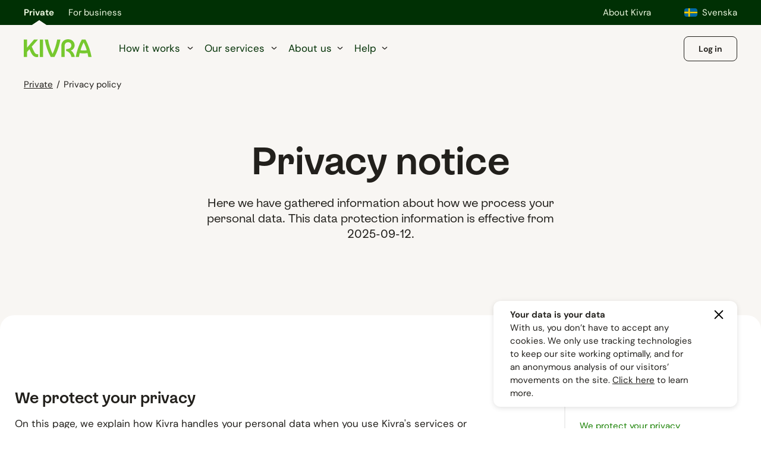

--- FILE ---
content_type: text/html
request_url: https://sandbox-www.kivra.se/en/private/privacy-notice
body_size: 74121
content:
<!DOCTYPE html><html lang="en"><head><meta charSet="utf-8"/><meta http-equiv="x-ua-compatible" content="ie=edge"/><meta name="viewport" content="width=device-width, initial-scale=1, shrink-to-fit=no"/><meta http-equiv="Content-Security-Policy" content="base-uri &#x27;self&#x27;;
            default-src &#x27;self&#x27;;
            script-src &#x27;self&#x27;  &#x27;unsafe-inline&#x27; cdn.polyfill.io *.gtsb.io https://plausible.io/;
            style-src &#x27;self&#x27; &#x27;unsafe-inline&#x27; blob: *.gtsb.io static.kivra.com;
            object-src &#x27;none&#x27;;
            form-action &#x27;self&#x27; test.salesforce.com webto.salesforce.com;
            font-src &#x27;self&#x27; static.kivra.com;
            connect-src &#x27;self&#x27; wss://*.gtsb.io https://plausible.io/;
            img-src &#x27;self&#x27; data: *.googleusercontent.com res.cloudinary.com/mynewsdesk-cld/image/ *.mynewsdesk.com images.ctfassets.net https://i.ytimg.com/;
            frame-src &#x27;self&#x27; bankid: https://accounts.kivra.com https://sandbox-accounts.kivra.com;
            media-src &#x27;self&#x27; videos.ctfassets.net/;"/><meta name="generator" content="Gatsby 5.15.0"/><meta name="description" data-gatsby-head="true"/><meta property="og:title" content="Privacy policy - Kivra.se" data-gatsby-head="true"/><meta property="og:type" content="website" data-gatsby-head="true"/><meta property="og:site_name" content="Kivra" data-gatsby-head="true"/><meta property="og:description" data-gatsby-head="true"/><meta property="og:url" content="https://kivra.se/en/private/privacy-notice" data-gatsby-head="true"/><meta property="og:image" content="https://kivra.se/og-image/kivra_ogImage.jpg" data-gatsby-head="true"/><meta property="og:image:alt" content="Kivra logo" data-gatsby-head="true"/><style data-href="/styles.537f0c0f57df5aeb1dc9.css" data-identity="gatsby-global-css">@import url(https://static.kivra.com/assets/fonts/fonts.css);*,:after,:before{box-sizing:border-box}ol[class],ul[class]{padding:0}blockquote,body,dd,dl,figcaption,figure,h1,h2,h3,h4,li,ol[class],p,ul[class]{margin:0}body{line-height:1.5;min-height:100vh;scroll-behavior:smooth;text-rendering:optimizeSpeed}ol[class],ul[class]{list-style:none}a:not([class]){-webkit-text-decoration-skip:ink;text-decoration-skip-ink:auto}img{display:block;max-width:100%}article>*+*{margin-top:1em}button,input,select,textarea{font:inherit}@media (prefers-reduced-motion:reduce){*{animation-duration:.01ms!important;animation-iteration-count:1!important;scroll-behavior:auto!important;transition-duration:.01ms!important}}#gatsby-focus-wrapper{display:flex;flex-direction:column}.Global-module--example-form-wrapper--0b718{display:block;margin:50px auto;max-width:620px;padding:0 16px}.Global-module--header-block--49574{margin-bottom:60px;width:calc(75% - 7.5px)}@media(min-width:768px){.Global-module--header-block--49574{width:calc(33.33333% - 20px)}}@media(min-width:1024px){.Global-module--header-block--49574{width:calc(33.33333% - 20px)}}@media(min-width:1350px){.Global-module--header-block--49574{width:290px}}.Global-module--headerMargin--e32ac{margin-bottom:24px}.Global-module--block-container--025a8{display:flex;flex-wrap:wrap;padding-bottom:96px;padding-top:72px}@media(min-width:768px){.Global-module--block-container--025a8{padding-bottom:120px;padding-top:96px}}@media(min-width:1350px){.Global-module--block-container--025a8{padding-bottom:132px}}.Global-module--form--fc6e6{display:block;padding-bottom:96px;padding-top:72px}@media(min-width:768px){.Global-module--form--fc6e6{padding-bottom:120px;padding-top:96px}}@media(min-width:1350px){.Global-module--form--fc6e6{padding-bottom:132px}}.Global-module--form-interest--e2ff4{padding-top:48px;width:100%}@media(min-width:768px){.Global-module--form-interest--e2ff4{margin-left:calc(22.22222% + 6.66667px);width:calc(66.66667% - 10px)}}@media(min-width:1024px){.Global-module--form-interest--e2ff4{margin-left:calc(33.33333% + 10px);padding-top:60px;width:calc(50% - 15px)}}@media(min-width:1350px){.Global-module--form-interest--e2ff4{margin-left:440px;width:620px}}.Global-module--form-contact--c3028{width:100%}@media(min-width:768px){.Global-module--form-contact--c3028{margin-left:30px;width:calc(66.66667% - 10px)}}@media(min-width:1024px){.Global-module--form-contact--c3028{margin-left:30px;width:calc(50% - 15px)}}@media(min-width:1350px){.Global-module--form-contact--c3028{margin-left:150px;width:620px}}.Global-module--input-label--4fea4{display:flex;flex-direction:row;flex-wrap:wrap;margin-top:36px}@media(min-width:768px){.Global-module--input-narrow-label--d110e{width:calc(66.66667% - 10px)}}@media(min-width:1024px){.Global-module--input-narrow-label--d110e{width:calc(83.33333% - 5px)}}@media(min-width:1350px){.Global-module--input-narrow-label--d110e{width:400px}}.Global-module--form-section--e1140{padding-top:84px}.Global-module--button-section--6a7a5{margin-top:48px}.Global-module--input-label-description--a8abc{color:#22201c;display:flex;flex-basis:100%;flex-direction:row;flex-wrap:wrap;justify-content:space-between;padding-bottom:6px}.Global-module--input-label-description--a8abc span:not([class]){padding-right:12px}.Global-module--input-label-description--a8abc[data-disabled=true]{color:#6a6a6a}.Global-module--input-label-description--helper-text--df411{padding-top:4px}.Global-module--input-label-optional--924ba{color:#6a6a6a;font-style:italic}.Global-module--container--9ff6d{align-items:center;display:flex;flex-basis:100%;flex-wrap:wrap;justify-content:space-start}.Global-module--form-field--d9526{background-color:#fff;border:1px solid #d9d9d9;border-radius:8px;color:#22201c;flex-basis:100%;font-size:17px;line-height:24px;max-width:100%}.Global-module--form-field--d9526::-webkit-input-placeholder,.Global-module--form-field--d9526::placeholder{color:#6a6a6a;font-size:1rem;line-height:21px}.Global-module--form-field--d9526:-ms-input-placeholder,.Global-module--form-field--d9526::-moz-placeholder,.Global-module--form-field--d9526::-ms-input-placeholder{color:#22201c;line-height:21px}.Global-module--form-field--d9526:-webkit-autofill,.Global-module--form-field--d9526:-webkit-autofill-strong-password,.Global-module--form-field--d9526:-webkit-autofill-strong-password:active,.Global-module--form-field--d9526:-webkit-autofill-strong-password:focus,.Global-module--form-field--d9526:-webkit-autofill-strong-password:hover,.Global-module--form-field--d9526:-webkit-autofill:active,.Global-module--form-field--d9526:-webkit-autofill:focus,.Global-module--form-field--d9526:-webkit-autofill:hover{-webkit-text-fill-color:#22201c;background-color:#fff;-webkit-box-shadow:inset 0 0 0 50px #f7f7f7;font-size:17px!important}.Global-module--form-field--d9526:hover{border-color:#8cc646}.Global-module--form-field--d9526:focus{border-color:#8cc646;box-shadow:0 0 8px rgba(0,0,0,.12)!important;outline:0}.Global-module--form-field--d9526:invalid{box-shadow:none;outline:0}.Global-module--form-field--d9526[data-touched=true]:not(:focus):not(:hover):invalid{border-color:#c14929}.Global-module--form-field--d9526[data-touched=true]:not(:focus):not(:hover):invalid+.Global-module--error-text--2dbb9{display:inline-block}.Global-module--form-field--d9526[data-touched=true]:not(:focus):not(:hover):invalid+.Global-module--validation-text--b9407{color:#c14929}.Global-module--form-field--d9526[data-touched=true]:not(:focus):invalid+.Global-module--error-text--2dbb9{display:inline-block}.Global-module--form-field--d9526[disabled]{background-color:#f7f7f7;color:#6a6a6a;cursor:not-allowed}.Global-module--form-field--d9526[disabled]:focus,.Global-module--form-field--d9526[disabled]:hover{border-color:#d9d9d9}.Global-module--form-field--d9526[disabled]:-moz-placeholder,.Global-module--form-field--d9526[disabled]:-ms-input-placeholder,.Global-module--form-field--d9526[disabled]::-ms-input-placeholder,.Global-module--form-field--d9526[disabled]::-webkit-input-placeholder,.Global-module--form-field--d9526[disabled]::placeholder{color:#6a6a6a}.Global-module--form-field--d9526[disabled]+.Global-module--validation-text--b9407{color:#6a6a6a}.Global-module--text-area--a4ce8{padding:11px 11px 0;resize:vertical}.Global-module--text-area--a4ce8[disabled]{resize:none}.Global-module--text-area--a4ce8:active,.Global-module--text-area--a4ce8:focus{border-color:#178000}.Global-module--input-field--3f57b{padding:11px 0 11px 11px}.Global-module--select-field-wrapper--e0de8{display:flex;flex-basis:100%;flex-direction:row;flex-wrap:wrap;position:relative}.Global-module--select-field-wrapper--e0de8:after{background-image:url("[data-uri]");background-position:50% 50%;background-repeat:no-repeat;background-size:24px 24px;content:"";display:block;height:16px;pointer-events:none;position:absolute;right:19px;top:16px;width:10px}.Global-module--select-field-wrapper--e0de8[data-disabled=true]:after{background-image:url("[data-uri]")}.Global-module--select-field--e24a5{-webkit-appearance:none;appearance:none;padding:11px 36px 11px 11px}.Global-module--select-field--e24a5::-ms-expand{display:none}.Global-module--select-field--e24a5::-moz-focus-inner{border:0;padding:0}@supports(-moz-appearance:none){.Global-module--select-field--e24a5{padding:10px 36px 10px 8px}}.Global-module--select-field--e24a5 option{font-family:DM Sans,Arial}.Global-module--radio-checkbox-wrapper--00978{flex-direction:column}.Global-module--checkbox-container--3d1da{align-items:center;display:flex;flex-direction:row;flex-wrap:nowrap;justify-content:flex-start;position:relative}.Global-module--checkbox-container--3d1da:last-child .Global-module--checkbox-text--e2d98{margin-bottom:0}.Global-module--checkbox-text--e2d98{cursor:pointer;margin:0 0 12px;padding-left:35px;position:relative}.Global-module--checkbox-text--e2d98:before{background-color:#fff;border:1px solid #afafaf;border-radius:4px;box-shadow:1px 1px 3px hsla(0,0%,80%,.5);content:"";display:block;height:22px;left:0;position:absolute;top:50%;transform:translateY(-50%);width:22px}.Global-module--checkbox-text--e2d98:focus:before,.Global-module--checkbox-text--e2d98:hover:before{border-color:#5ca600}.Global-module--checkbox--eee19{clip:rect(0 0 0 0);border:0;height:1px;overflow:hidden;padding:0;position:absolute;width:1px}.Global-module--checkbox--eee19:focus+.Global-module--checkbox-text--e2d98:before{border-color:#5ca600}.Global-module--checkbox--eee19[data-touched=true]:not(:hover):not(:focus):invalid+.Global-module--checkbox-text--e2d98:before{border-color:#c14929}.Global-module--checkbox--eee19:checked+.Global-module--checkbox-text--e2d98:before{background-color:#5ca600;background-image:url("[data-uri]");background-position:50% 50%;background-repeat:no-repeat;background-size:30px 24px;border:none}.Global-module--checkbox--eee19[data-touched=true]:not(:hover):not(:focus):invalid+.Global-module--checkbox-text--e2d98 .Global-module--error-text-inline--a9b88{display:inline-block}.Global-module--checkbox--eee19[disabled]+.Global-module--checkbox-text--e2d98{color:#6a6a6a;cursor:not-allowed}.Global-module--checkbox--eee19[disabled]+.Global-module--checkbox-text--e2d98:before{background-color:#d9d9d9}.Global-module--checkbox--eee19[disabled]+.Global-module--checkbox-text--e2d98:active:before,.Global-module--checkbox--eee19[disabled]+.Global-module--checkbox-text--e2d98:focus:before,.Global-module--checkbox--eee19[disabled]+.Global-module--checkbox-text--e2d98:hover:before{border-color:#d9d9d9}.Global-module--checkbox--eee19[disabled]:checked+.Global-module--checkbox-text--e2d98:before{background-image:url("[data-uri]");background-position:50% 50%;background-repeat:no-repeat;background-size:30px 24px}body[data-tabbing=true] .Global-module--checkbox--eee19:focus+.Global-module--checkbox-text--e2d98:before{outline:2px solid #e97407}.Global-module--radiobutton-container--51bb7{align-items:center;display:flex;flex-direction:row;flex-wrap:nowrap;justify-content:flex-start;position:relative}.Global-module--radiobutton-container--51bb7:last-child .Global-module--radiobutton-text--ba59b{margin-bottom:0}.Global-module--radiobutton-text--ba59b{cursor:pointer;margin:0 0 12px;padding-left:35px;position:relative}.Global-module--radiobutton-text--ba59b:before{background-color:#f7f7f7;border:1px solid #f7f7f7;border-radius:100%;content:"";display:block;height:24px;left:0;position:absolute;top:50%;transform:translateY(-50%);width:24px}.Global-module--radiobutton-text--ba59b:focus:before,.Global-module--radiobutton-text--ba59b:hover:before{border-color:#5ca600}.Global-module--radiobutton--e2162{clip:rect(0 0 0 0);border:0;height:1px;overflow:hidden;padding:0;position:absolute;width:1px}.Global-module--radiobutton--e2162:focus+.Global-module--radiobutton-text--ba59b:before{border-color:#5ca600}.Global-module--radiobutton--e2162:checked+.Global-module--radiobutton-text--ba59b:before{background-image:url("[data-uri]");background-position:50% 50%;background-repeat:no-repeat;background-size:14px 14px}.Global-module--radiobutton--e2162[disabled]+.Global-module--radiobutton-text--ba59b{color:#6a6a6a;cursor:not-allowed}.Global-module--radiobutton--e2162[disabled]+.Global-module--radiobutton-text--ba59b:before{background-color:#fff}.Global-module--radiobutton--e2162[disabled]+.Global-module--radiobutton-text--ba59b:checked:before,.Global-module--radiobutton--e2162[disabled]+.Global-module--radiobutton-text--ba59b:focus:before,.Global-module--radiobutton--e2162[disabled]+.Global-module--radiobutton-text--ba59b:hover:before{border-color:#f7f7f7}.Global-module--radiobutton--e2162[disabled]:checked+.Global-module--radiobutton-text--ba59b:before{background-image:url("[data-uri]");background-position:50% 50%;background-repeat:no-repeat;background-size:14px 14px}.Global-module--radiobutton--e2162[data-touched=true]:not(:hover):not(:focus):invalid+.Global-module--radiobutton-text--ba59b:before{border-color:#c14929}.Global-module--info-text--e0cd7{margin-top:36px}.Global-module--info-text--e0cd7 a{color:#178000;text-decoration:underline}.Global-module--info-text--e0cd7 a:hover{color:#22201c}.Global-module--info-text--e0cd7+.Global-module--input-label--4fea4{margin-top:12px}.Global-module--validation-text--b9407{color:#8cc646;margin-top:6px}.Global-module--error-text--2dbb9{color:#c14929;display:none;margin-bottom:3px;margin-top:6px}.Global-module--error-text-inline--a9b88{color:#c14929;display:none;font-size:14px;font-weight:500;line-height:18px;margin-left:10px}.Global-module--divider-margin--3dad1{margin-top:84px}.Global-module--under-title-text--0aec4{margin-bottom:48px;margin-top:24px}.Global-module--confirmation-block--b5b79{margin-bottom:48px;margin-top:96px;text-align:center}.Global-module--contact-info-block--0800e{margin:0 auto 48px;width:90%}@media(min-width:768px){.Global-module--contact-info-block--0800e{width:50%}}@media(min-width:1350px){.Global-module--contact-info-block--0800e{width:30%}}.Global-module--heading-xl--92c23,.Global-module--headingXl--673ce,.Global-module--markdown-styling--badf0 h2{font-family:Kivra Sans,DM Sans,sans-serif;font-size:1.875rem;font-weight:700;line-height:2.375rem;margin-bottom:24px;overflow-wrap:normal;word-break:normal}@media(min-width:1024px){.Global-module--heading-xl--92c23,.Global-module--headingXl--673ce,.Global-module--markdown-styling--badf0 h2{font-size:2.25rem;line-height:2.5rem}}.Global-module--heading-l--7a1a2,.Global-module--headingL--8dea6,.Global-module--markdown-styling--badf0 h3{font-family:Kivra Sans,DM Sans,sans-serif;font-size:1.5rem;font-weight:700;line-height:1.875rem;margin-bottom:16px}@media(min-width:1024px){.Global-module--heading-l--7a1a2,.Global-module--headingL--8dea6,.Global-module--markdown-styling--badf0 h3{font-size:1.625rem;line-height:1.875rem}}.Global-module--heading-m--dfab6,.Global-module--headingM--b97a8,.Global-module--markdown-styling--badf0 h4,.Global-module--markdown-styling--badf0 h5,.Global-module--markdown-styling--badf0 h6{font-family:Kivra Sans,DM Sans,sans-serif;font-size:1.25rem;font-weight:700;letter-spacing:0;line-height:1.5rem;margin-bottom:12px}@media(min-width:1024px){.Global-module--heading-m--dfab6,.Global-module--headingM--b97a8,.Global-module--markdown-styling--badf0 h4,.Global-module--markdown-styling--badf0 h5,.Global-module--markdown-styling--badf0 h6{font-size:1.375rem;line-height:1.5rem}}.Global-module--heading-s--7c426,.Global-module--headingS--8c55c{font-family:DM Sans,sans-serif;font-size:1.125rem;font-weight:600;letter-spacing:0;line-height:1.4375rem;margin-bottom:8px}.Global-module--body-l--73589,.Global-module--bodyXl--1a015{font-family:DM Sans,sans-serif;font-size:1.375rem;font-weight:400;letter-spacing:0;line-height:1.9375rem}@media(min-width:1024px){.Global-module--body-l--73589,.Global-module--bodyXl--1a015{font-size:1.625rem;line-height:2.1875rem}}.Global-module--body-m-l--653e8,.Global-module--bodyL--d16a5{font-family:DM Sans,sans-serif;font-size:1.25rem;font-weight:400;letter-spacing:0;line-height:1.625rem}.Global-module--body-m--897a2,.Global-module--bodyM--278a0{font-family:DM Sans,sans-serif;font-size:1.0625rem;font-weight:400;letter-spacing:0;line-height:1.5rem}.Global-module--body-s--eb47b,.Global-module--bodyS--66000{font-family:DM Sans,sans-serif;font-size:.9375rem;font-weight:400;letter-spacing:0;line-height:1.375rem}.Global-module--bold--15b25{font-weight:700}.Global-module--displayL--72d02{font-family:Kivra Sans,DM Sans,sans-serif;font-size:2.75rem;font-weight:700;line-height:3.375rem;margin-bottom:24px}@media(min-width:1024px){.Global-module--displayL--72d02{font-size:4rem;line-height:4.375rem}}.Global-module--displayM--346fb{font-family:Kivra Sans,DM Sans,sans-serif;font-size:2.125rem;font-weight:700;line-height:2.625rem;margin-bottom:24px}@media(min-width:1024px){.Global-module--displayM--346fb{font-size:3rem;line-height:3.5rem}}.Global-module--display-l--inv--d0058,.Global-module--heading-l--inv--881c6,.Global-module--heading-xl--inv--dcd65{color:#fff}.Global-module--heading-s--secondary--24908{color:#6a6a6a}.Global-module--heading-xs--48435{font-size:14px;font-weight:700;line-height:18px}.Global-module--body-m--secondary--cc20f{color:#6a6a6a}.Global-module--body-m--inv--2336c{color:#fff}.Global-module--body-m--disabled--46d9c{color:#6a6a6a}.Global-module--body-m--accent--inv--e6856{color:#a9dd69}.Global-module--body-m--accent2--inv--2b266{color:#c14929}.Global-module--body-m--active--34dcb{color:#5ca600}.Global-module--body-m--url--4e8ce{color:#5ca600;text-decoration:underline}.Global-module--body-m--url--4e8ce:hover{color:#22201c}.Global-module--body-s--secondary--32014{color:#6a6a6a}.Global-module--body-s--complementary--b5d1d{color:#c14929}.Global-module--body-s--disabled--4fbc0{color:#6a6a6a;font-weight:500}.Global-module--heading-no-margin--ee3f9{margin-bottom:0}.Global-module--helper-text--402b1{color:#6a6a6a;font-size:12px;letter-spacing:.2px;line-height:15px}.Global-module--news-banner--6ce97{font-size:17px;letter-spacing:.34px;line-height:20px}@media(min-width:768px){.Global-module--news-banner--6ce97{font-size:20px}}.Global-module--markdown-styling--badf0 h1{line-height:2.5rem;margin-bottom:24px;margin-top:48px}.Global-module--markdown-styling--badf0 h1:first-of-type{margin-top:0}.Global-module--markdown-styling--badf0 h2{margin-bottom:24px;margin-top:60px}.Global-module--markdown-styling--badf0 h3{margin-bottom:24px;margin-top:48px}.Global-module--markdown-styling--badf0 h4{margin-bottom:12px;margin-top:36px}.Global-module--markdown-styling--badf0 h5{font-style:italic}.Global-module--markdown-styling--badf0 h5,.Global-module--markdown-styling--badf0 h6{font-weight:400;margin-bottom:12px;margin-top:36px}.Global-module--markdown-styling--badf0 a{color:#178000;text-decoration:underline}.Global-module--markdown-styling--badf0 a:hover{color:#157300}.Global-module--markdown-styling--badf0 strong{font-weight:600}.Global-module--markdown-styling--badf0 p{margin-bottom:24px}.Global-module--markdown-styling--badf0 ul{list-style:disc;margin-bottom:2rem;margin-top:0}.Global-module--markdown-styling--badf0 ul li{margin-bottom:12px;padding-left:12px;position:relative}.Global-module--markdown-styling--badf0 ol{margin-bottom:2rem;margin-top:0}.Global-module--markdown-styling--badf0 ol li{margin-bottom:12px;padding-left:12px;position:relative}.Global-module--markdown-styling--badf0 img{margin-bottom:60px;margin-top:60px;width:100%}.Global-module--markdown-styling--badf0 :last-child{margin-bottom:0}.Global-module--markdown-styling--badf0 blockquote{display:flex;flex-direction:column;margin-bottom:60px;margin-top:60px;padding-left:72px;position:relative}.Global-module--markdown-styling--badf0 blockquote:before{color:#178000;content:"“";font-family:Kivra Sans;font-size:120px;left:0;position:absolute;top:36px}.Global-module--markdown-styling--badf0 blockquote h3,.Global-module--markdown-styling--badf0 blockquote h4,.Global-module--markdown-styling--badf0 blockquote h5,.Global-module--markdown-styling--badf0 blockquote h6,.Global-module--markdown-styling--badf0 blockquote p{margin-bottom:0;margin-top:0}.Global-module--markdown-styling--badf0 blockquote>:not(:first-child){padding-top:12px}.Global-module--markdown-styling--badf0 blockquote>:last-child{color:#595959}html{font-family:DM Sans,sans-serif;font-size:100%;height:100%}body{-webkit-font-smoothing:antialiased;background:#fff;font-family:DM Sans,sans-serif;font-size:1.0625rem;line-height:1.5rem;margin:0;min-height:100%;overflow-wrap:break-word;position:relative;word-break:break-word}body,table{color:#22201c;width:100%}table{border:1px solid #afafaf;border-collapse:collapse;display:block;margin:50px 0;overflow-x:scroll}@media(min-width:768px){table{margin-left:50%;transform:translateX(-50%);width:820px}}@media(min-width:1350px){table{width:1280px}}table thead{height:70px}@media(min-width:768px){table thead tr{width:25%}}table thead th{background:#f7f7f7;border-right:1px solid #afafaf;margin:10px;max-width:350px;padding:14px;text-align:left;white-space:pre}@media(min-width:768px){table thead th{white-space:normal}}table thead th:last-of-type(){border-right:0}table tbody{border:1px solid #afafaf}table tbody tr{border-bottom:1px solid #afafaf}table tbody tr:last-of-type(){border-bottom:0}table tbody td{border-right:1px solid #afafaf;max-width:350px;padding:14px;vertical-align:top;word-break:normal}@media(min-width:768px){table tbody td{white-space:normal}}table tbody td:last-of-type(){border-right:0}@media(min-width:768px){table tbody td{width:25%}}a{text-decoration:none;transition:color .2s ease-in-out}a,a:active,a:hover{color:#22201c}svg{transition:fill .2s ease-in-out}body[data-tabbing=true] :focus{outline:2px solid #e97407;outline-offset:3px}:focus{outline:none}.Global-module--site-wrapper--4651a{display:flex;flex-direction:column;justify-content:flex-start;min-height:100vh}.Global-module--site-wrapper--4651a[data-menu-open=true]:before{background-color:hsla(0,0%,100%,.12)}.Global-module--main-container--3cfe9{-webkit-overflow-scroll:touch;flex-grow:1;overflow:auto}@media(min-width:1024px){.Global-module--main-container--3cfe9{margin-top:0;overflow:visible}}.has-transparent-header .Global-module--main-container--3cfe9{margin-top:0}.Global-module--grid--32f81{margin-left:20px;margin-right:20px}@media(min-width:768px){.Global-module--grid--32f81{margin-left:30px;margin-right:30px}}@media(min-width:1024px){.Global-module--grid--32f81{margin-left:35px;margin-right:35px}}@media(min-width:1350px){.Global-module--grid--32f81{margin-left:auto;margin-right:auto;max-width:1280px;width:100%}}.Global-module--divider--e66aa{background-color:rgba(0,0,0,.1);height:1px;width:100%}.Global-module--margin-fill--6159c{position:relative}.Global-module--margin-fill--6159c:before{left:-20px;right:100%}.Global-module--margin-fill--6159c:after,.Global-module--margin-fill--6159c:before{background-color:#f7f7f7;bottom:0;content:"";display:block;position:absolute;top:0;z-index:-1}.Global-module--margin-fill--6159c:after{border-top-right-radius:4px;left:0;right:calc(75% + 22.5px)}@media(min-width:768px){.Global-module--margin-fill--6159c:before{left:-30px}.Global-module--margin-fill--6159c:after{right:calc(77.77778% + 23.33333px)}}@media(min-width:1024px){.Global-module--margin-fill--6159c:before{left:-35px}.Global-module--margin-fill--6159c:after{right:calc(83.33333% + 25px)}}@media(min-width:1350px){.Global-module--margin-fill--6159c:before{left:calc(-50vw - -640px)}.Global-module--margin-fill--6159c:after{right:1210px}}.Global-module--margin-fill-large--7d4c3{position:relative}.Global-module--margin-fill-large--7d4c3:before{background-color:#f7f7f7;bottom:0;content:"";display:block;left:-20px;position:absolute;right:100%;top:0;z-index:-1}.Global-module--margin-fill-large--7d4c3:after{background-color:#f7f7f7;border-top-right-radius:4px;bottom:0;content:"";display:block;left:0;position:absolute;right:calc(75% + 22.5px);top:0;z-index:-1}@media(min-width:768px){.Global-module--margin-fill-large--7d4c3:before{left:-30px}.Global-module--margin-fill-large--7d4c3:after{right:calc(77.77778% + 23.33333px)}}@media(min-width:1024px){.Global-module--margin-fill-large--7d4c3:before{left:-35px}.Global-module--margin-fill-large--7d4c3:after{right:calc(83.33333% + 25px)}}@media(min-width:1350px){.Global-module--margin-fill-large--7d4c3:before{left:calc(-50vw - -640px)}.Global-module--margin-fill-large--7d4c3:after{right:1100px}}a.Global-module--skip-navigation--a8afd{left:-999px;position:absolute;top:72px}a.Global-module--skip-navigation--a8afd:active,a.Global-module--skip-navigation--a8afd:focus{background-color:#22201c;border-radius:10px;color:#fff;font-size:18px;left:10px;outline:3px solid #fcd17e;outline-offset:3px;padding:5px;text-align:center;z-index:2}.Global-module--slim-layout-brand-logo--b3724{fill:#8cc646;height:22px;left:20px;padding:1px 0;position:absolute;top:25px}@media(min-width:768px){.Global-module--slim-layout-brand-logo--b3724{left:30px;top:35px}}.Global-module--header-wrapper--10319{z-index:2}@media(max-width:768px){.Global-module--header-wrapper--10319{left:0;position:sticky;right:0;top:0;z-index:3}}.Global-module--rtl-direction--b0f4c{direction:rtl}.Global-module--rtl-direction--b0f4c .Global-module--header-wrapper--10319,.Global-module--rtl-direction--b0f4c [data-component=breadcrumbs],.Global-module--rtl-direction--b0f4c footer{direction:ltr}.Global-module--rtl-direction--b0f4c [data-component=icons]{margin-left:32px;margin-right:0}.Global-module--rtl-direction--b0f4c [data-component=cta-title],.Global-module--rtl-direction--b0f4c [data-component=row-puff-textarea]{text-align:right}.Global-module--rtl-direction--b0f4c [data-component=selector]{text-align:end}.Global-module--rtl-direction--b0f4c [data-component=button] svg{margin-left:12px;margin-right:0}.Global-module--rtl-direction--b0f4c [data-component-mobile-menu=mobile-menu-button] svg,.Global-module--rtl-direction--b0f4c [data-component=button-with-go-icon] svg{margin-left:0;margin-right:12px}.Global-module--rtl-direction--b0f4c [data-component=card-link] svg{margin-left:0;margin-right:1 12px}.Global-module--rtl-direction--b0f4c [data-component=standard-hero-text]{margin-right:auto}.Global-module--rtl-direction--b0f4c [data-component=button-container] a:first-child{margin:0}.Global-module--rtl-direction--b0f4c [data-compontent=center-cta-title] h2{display:flex;justify-content:center}.Body-module--bodyXl--4d70d{font-family:DM Sans,sans-serif;font-size:1.375rem;font-weight:400;letter-spacing:0;line-height:1.9375rem}@media(min-width:1024px){.Body-module--bodyXl--4d70d{font-size:1.625rem;line-height:2.1875rem}}.Body-module--bodyL--82805{font-size:1.25rem;line-height:1.625rem}.Body-module--bodyL--82805,.Body-module--bodyM--fc55a{font-family:DM Sans,sans-serif;font-weight:400;letter-spacing:0}.Body-module--bodyM--fc55a{font-size:1.0625rem;line-height:1.5rem}.Body-module--bodyS--4dc67{font-family:DM Sans,sans-serif;font-size:.9375rem;font-weight:400;letter-spacing:0;line-height:1.375rem}.Body-module--bold--244bc{font-weight:700}.Display-module--displayL--3a909{font-family:Kivra Sans,DM Sans,sans-serif;font-size:2.75rem;font-weight:700;line-height:3.375rem;margin-bottom:24px}@media(min-width:1024px){.Display-module--displayL--3a909{font-size:4rem;line-height:4.375rem}}.Display-module--displayM--578b4{font-family:Kivra Sans,DM Sans,sans-serif;font-size:2.125rem;font-weight:700;line-height:2.625rem;margin-bottom:24px}@media(min-width:1024px){.Display-module--displayM--578b4{font-size:3rem;line-height:3.5rem}}.Heading-module--headingXl--81204{font-family:Kivra Sans,DM Sans,sans-serif;font-size:1.875rem;font-weight:700;line-height:2.375rem;margin-bottom:24px;overflow-wrap:normal;word-break:normal}@media(min-width:1024px){.Heading-module--headingXl--81204{font-size:2.25rem;line-height:2.5rem}}.Heading-module--headingL--2b379{font-family:Kivra Sans,DM Sans,sans-serif;font-size:1.5rem;font-weight:700;line-height:1.875rem;margin-bottom:16px}@media(min-width:1024px){.Heading-module--headingL--2b379{font-size:1.625rem;line-height:1.875rem}}.Heading-module--headingM--4a70f{font-family:Kivra Sans,DM Sans,sans-serif;font-size:1.25rem;font-weight:700;letter-spacing:0;line-height:1.5rem;margin-bottom:12px}@media(min-width:1024px){.Heading-module--headingM--4a70f{font-size:1.375rem;line-height:1.5rem}}.Heading-module--headingS--b9fc4{font-family:DM Sans,sans-serif;font-size:1.125rem;font-weight:600;letter-spacing:0;line-height:1.4375rem;margin-bottom:8px}.Article-module--heading-xl--158c3,.Article-module--headingXl--d04ab,.Article-module--markdown-styling--a151e h2{font-family:Kivra Sans,DM Sans,sans-serif;font-size:1.875rem;font-weight:700;line-height:2.375rem;margin-bottom:24px;overflow-wrap:normal;word-break:normal}@media(min-width:1024px){.Article-module--heading-xl--158c3,.Article-module--headingXl--d04ab,.Article-module--markdown-styling--a151e h2{font-size:2.25rem;line-height:2.5rem}}.Article-module--heading-l--7aae9,.Article-module--headingL--f010a,.Article-module--markdown-styling--a151e h3{font-family:Kivra Sans,DM Sans,sans-serif;font-size:1.5rem;font-weight:700;line-height:1.875rem;margin-bottom:16px}@media(min-width:1024px){.Article-module--heading-l--7aae9,.Article-module--headingL--f010a,.Article-module--markdown-styling--a151e h3{font-size:1.625rem;line-height:1.875rem}}.Article-module--heading-m--24985,.Article-module--headingM--4da4e,.Article-module--markdown-styling--a151e h4,.Article-module--markdown-styling--a151e h5,.Article-module--markdown-styling--a151e h6{font-family:Kivra Sans,DM Sans,sans-serif;font-size:1.25rem;font-weight:700;letter-spacing:0;line-height:1.5rem;margin-bottom:12px}@media(min-width:1024px){.Article-module--heading-m--24985,.Article-module--headingM--4da4e,.Article-module--markdown-styling--a151e h4,.Article-module--markdown-styling--a151e h5,.Article-module--markdown-styling--a151e h6{font-size:1.375rem;line-height:1.5rem}}.Article-module--heading-s--48810,.Article-module--headingS--1e2de{font-family:DM Sans,sans-serif;font-size:1.125rem;font-weight:600;letter-spacing:0;line-height:1.4375rem;margin-bottom:8px}.Article-module--body-l--b1e7d,.Article-module--bodyXl--ea315{font-family:DM Sans,sans-serif;font-size:1.375rem;font-weight:400;letter-spacing:0;line-height:1.9375rem}@media(min-width:1024px){.Article-module--body-l--b1e7d,.Article-module--bodyXl--ea315{font-size:1.625rem;line-height:2.1875rem}}.Article-module--body-m-l--2ebbc,.Article-module--bodyL--5690e{font-family:DM Sans,sans-serif;font-size:1.25rem;font-weight:400;letter-spacing:0;line-height:1.625rem}.Article-module--body-m--de0ca,.Article-module--bodyM--675fa{font-family:DM Sans,sans-serif;font-size:1.0625rem;font-weight:400;letter-spacing:0;line-height:1.5rem}.Article-module--body-s--e8a1e,.Article-module--bodyS--df852{font-family:DM Sans,sans-serif;font-size:.9375rem;font-weight:400;letter-spacing:0;line-height:1.375rem}.Article-module--bold--373bd{font-weight:700}.Article-module--displayL--c33d5{font-family:Kivra Sans,DM Sans,sans-serif;font-size:2.75rem;font-weight:700;line-height:3.375rem;margin-bottom:24px}@media(min-width:1024px){.Article-module--displayL--c33d5{font-size:4rem;line-height:4.375rem}}.Article-module--displayM--62319{font-family:Kivra Sans,DM Sans,sans-serif;font-size:2.125rem;font-weight:700;line-height:2.625rem;margin-bottom:24px}@media(min-width:1024px){.Article-module--displayM--62319{font-size:3rem;line-height:3.5rem}}.Article-module--display-l--inv--3dfea,.Article-module--heading-l--inv--99c04,.Article-module--heading-xl--inv--5f6b3{color:#fff}.Article-module--heading-s--secondary--2c70f{color:#6a6a6a}.Article-module--heading-xs--b1b68{font-size:14px;font-weight:700;line-height:18px}.Article-module--body-m--secondary--891c6{color:#6a6a6a}.Article-module--body-m--inv--c6583{color:#fff}.Article-module--body-m--disabled--d29c0{color:#6a6a6a}.Article-module--body-m--accent--inv--49340{color:#a9dd69}.Article-module--body-m--accent2--inv--dd118{color:#c14929}.Article-module--body-m--active--7e410{color:#5ca600}.Article-module--body-m--url--8fd0e{color:#5ca600;text-decoration:underline}.Article-module--body-m--url--8fd0e:hover{color:#22201c}.Article-module--body-s--secondary--c30ae{color:#6a6a6a}.Article-module--body-s--complementary--af5c4{color:#c14929}.Article-module--body-s--disabled--1a196{color:#6a6a6a;font-weight:500}.Article-module--heading-no-margin--38667{margin-bottom:0}.Article-module--helper-text--74a66{color:#6a6a6a;font-size:12px;letter-spacing:.2px;line-height:15px}.Article-module--news-banner--693fb{font-size:17px;letter-spacing:.34px;line-height:20px}@media(min-width:768px){.Article-module--news-banner--693fb{font-size:20px}}.Article-module--markdown-styling--a151e h1{line-height:2.5rem;margin-bottom:24px;margin-top:48px}.Article-module--markdown-styling--a151e h1:first-of-type{margin-top:0}.Article-module--markdown-styling--a151e h2{margin-bottom:24px;margin-top:60px}.Article-module--markdown-styling--a151e h3{margin-bottom:24px;margin-top:48px}.Article-module--markdown-styling--a151e h4{margin-bottom:12px;margin-top:36px}.Article-module--markdown-styling--a151e h5{font-style:italic}.Article-module--markdown-styling--a151e h5,.Article-module--markdown-styling--a151e h6{font-weight:400;margin-bottom:12px;margin-top:36px}.Article-module--markdown-styling--a151e a{color:#178000;text-decoration:underline}.Article-module--markdown-styling--a151e a:hover{color:#157300}.Article-module--markdown-styling--a151e strong{font-weight:600}.Article-module--markdown-styling--a151e p{margin-bottom:24px}.Article-module--markdown-styling--a151e ul{list-style:disc;margin-bottom:2rem;margin-top:0}.Article-module--markdown-styling--a151e ul li{margin-bottom:12px;padding-left:12px;position:relative}.Article-module--markdown-styling--a151e ol{margin-bottom:2rem;margin-top:0}.Article-module--markdown-styling--a151e ol li{margin-bottom:12px;padding-left:12px;position:relative}.Article-module--markdown-styling--a151e img{margin-bottom:60px;margin-top:60px;width:100%}.Article-module--markdown-styling--a151e :last-child{margin-bottom:0}.Article-module--markdown-styling--a151e blockquote{display:flex;flex-direction:column;margin-bottom:60px;margin-top:60px;padding-left:72px;position:relative}.Article-module--markdown-styling--a151e blockquote:before{color:#178000;content:"“";font-family:Kivra Sans;font-size:120px;left:0;position:absolute;top:36px}.Article-module--markdown-styling--a151e blockquote h3,.Article-module--markdown-styling--a151e blockquote h4,.Article-module--markdown-styling--a151e blockquote h5,.Article-module--markdown-styling--a151e blockquote h6,.Article-module--markdown-styling--a151e blockquote p{margin-bottom:0;margin-top:0}.Article-module--markdown-styling--a151e blockquote>:not(:first-child){padding-top:12px}.Article-module--markdown-styling--a151e blockquote>:last-child{color:#595959}.Article-module--container--cad44{overflow:hidden;position:relative;width:100%}.Article-module--content-container--a4f5e{margin:40px auto;max-width:620px;padding:0 20px}@media(min-width:768px){.Article-module--content-container--a4f5e{padding:0}}@media(min-width:1024px){.Article-module--content-container--a4f5e{margin:80px auto;padding-left:30px}}@media(min-width:1350px){.Article-module--content-container--a4f5e{padding-left:0}}.Article-module--left-box--8c031{margin-bottom:24px}@media(min-width:1024px){.Article-module--left-box--8c031{margin-bottom:40px;max-width:620px}}.Article-module--left-box--8c031 h2+p{margin-top:24px}.Article-module--article-content--ba5ce{margin:0 auto;max-width:620px;width:100%}@media(min-width:1350px){.Article-module--article-content--ba5ce{margin:0}}.Article-module--article-content--ba5ce>:first-child{margin-top:0}.Article-module--article-content--ba5ce>:last-child{margin-bottom:0}.Article-module--article-content--ba5ce h1{font-size:2.8125rem;font-weight:700;line-height:1.1;margin-bottom:24px;margin-top:60px}@media(min-width:768px){.Article-module--article-content--ba5ce h1{font-size:3rem}}.Article-module--article-content--ba5ce h2{font-size:1.9375rem;font-weight:700;line-height:1.2;margin-bottom:12px;margin-top:60px}@media(min-width:768px){.Article-module--article-content--ba5ce h2{font-size:2.125rem}}.Article-module--article-content--ba5ce h2 a{background-image:url("[data-uri]");background-position:100%;background-repeat:no-repeat;color:#22201c;padding-right:45px}.Article-module--article-content--ba5ce h2 a:hover{color:#157300}@media(min-width:768px){.Article-module--article-content--ba5ce h2 a{background-image:url("[data-uri]");padding-right:71px}}.Article-module--article-content--ba5ce h3{font-size:1.4375rem;font-weight:700;line-height:1.2;margin-bottom:24px;margin-top:48px}@media(min-width:768px){.Article-module--article-content--ba5ce h3{font-size:1.625rem}}.Article-module--article-content--ba5ce h4{font-size:1.1875rem;font-weight:700;line-height:1.25;margin-bottom:12px;margin-top:36px}@media(min-width:768px){.Article-module--article-content--ba5ce h4{font-size:1.375rem}}.Spinner-module--spinner--e0426{animation:Spinner-module--rotation--3387e 1s ease-in-out infinite}@keyframes Spinner-module--rotation--3387e{0%{transform:rotate(0deg)}to{transform:rotate(1turn)}}.Button-module--heading-xl--21ad1,.Button-module--headingXl--a70dd,.Button-module--markdown-styling--43730 h2{font-family:Kivra Sans,DM Sans,sans-serif;font-size:1.875rem;font-weight:700;line-height:2.375rem;margin-bottom:24px;overflow-wrap:normal;word-break:normal}@media(min-width:1024px){.Button-module--heading-xl--21ad1,.Button-module--headingXl--a70dd,.Button-module--markdown-styling--43730 h2{font-size:2.25rem;line-height:2.5rem}}.Button-module--heading-l--9b88e,.Button-module--headingL--a781d,.Button-module--markdown-styling--43730 h3{font-family:Kivra Sans,DM Sans,sans-serif;font-size:1.5rem;font-weight:700;line-height:1.875rem;margin-bottom:16px}@media(min-width:1024px){.Button-module--heading-l--9b88e,.Button-module--headingL--a781d,.Button-module--markdown-styling--43730 h3{font-size:1.625rem;line-height:1.875rem}}.Button-module--heading-m--75cf8,.Button-module--headingM--0d1c2,.Button-module--markdown-styling--43730 h4,.Button-module--markdown-styling--43730 h5,.Button-module--markdown-styling--43730 h6{font-family:Kivra Sans,DM Sans,sans-serif;font-size:1.25rem;font-weight:700;letter-spacing:0;line-height:1.5rem;margin-bottom:12px}@media(min-width:1024px){.Button-module--heading-m--75cf8,.Button-module--headingM--0d1c2,.Button-module--markdown-styling--43730 h4,.Button-module--markdown-styling--43730 h5,.Button-module--markdown-styling--43730 h6{font-size:1.375rem;line-height:1.5rem}}.Button-module--heading-s--57161,.Button-module--headingS--7fa3c{font-family:DM Sans,sans-serif;font-size:1.125rem;font-weight:600;letter-spacing:0;line-height:1.4375rem;margin-bottom:8px}.Button-module--body-l--7803c,.Button-module--bodyXl--56db9{font-family:DM Sans,sans-serif;font-size:1.375rem;font-weight:400;letter-spacing:0;line-height:1.9375rem}@media(min-width:1024px){.Button-module--body-l--7803c,.Button-module--bodyXl--56db9{font-size:1.625rem;line-height:2.1875rem}}.Button-module--body-m-l--a3bd0,.Button-module--bodyL--1a436{font-family:DM Sans,sans-serif;font-size:1.25rem;font-weight:400;letter-spacing:0;line-height:1.625rem}.Button-module--body-m--3c55c,.Button-module--bodyM--88e02,.Button-module--button--0976e{font-family:DM Sans,sans-serif;font-size:1.0625rem;font-weight:400;letter-spacing:0;line-height:1.5rem}.Button-module--body-s--6a981,.Button-module--bodyS--1ff80{font-family:DM Sans,sans-serif;font-size:.9375rem;font-weight:400;letter-spacing:0;line-height:1.375rem}.Button-module--bold--6e882{font-weight:700}.Button-module--displayL--97e58{font-family:Kivra Sans,DM Sans,sans-serif;font-size:2.75rem;font-weight:700;line-height:3.375rem;margin-bottom:24px}@media(min-width:1024px){.Button-module--displayL--97e58{font-size:4rem;line-height:4.375rem}}.Button-module--displayM--67a30{font-family:Kivra Sans,DM Sans,sans-serif;font-size:2.125rem;font-weight:700;line-height:2.625rem;margin-bottom:24px}@media(min-width:1024px){.Button-module--displayM--67a30{font-size:3rem;line-height:3.5rem}}.Button-module--display-l--inv--e77b4,.Button-module--heading-l--inv--a23ef,.Button-module--heading-xl--inv--3dae8{color:#fff}.Button-module--heading-s--secondary--ddacb{color:#6a6a6a}.Button-module--heading-xs--1b78f{font-size:14px;font-weight:700;line-height:18px}.Button-module--body-m--secondary--680aa{color:#6a6a6a}.Button-module--body-m--inv--4d3f7{color:#fff}.Button-module--body-m--disabled--f462d{color:#6a6a6a}.Button-module--body-m--accent--inv--875dd{color:#a9dd69}.Button-module--body-m--accent2--inv--6a567{color:#c14929}.Button-module--body-m--active--1320d{color:#5ca600}.Button-module--body-m--url--7a28e{color:#5ca600;text-decoration:underline}.Button-module--body-m--url--7a28e:hover{color:#22201c}.Button-module--body-s--secondary--29937{color:#6a6a6a}.Button-module--body-s--complementary--671f8{color:#c14929}.Button-module--body-s--disabled--5bc35{color:#6a6a6a;font-weight:500}.Button-module--heading-no-margin--a3ce0{margin-bottom:0}.Button-module--helper-text--83a81{color:#6a6a6a;font-size:12px;letter-spacing:.2px;line-height:15px}.Button-module--news-banner--70767{font-size:17px;letter-spacing:.34px;line-height:20px}@media(min-width:768px){.Button-module--news-banner--70767{font-size:20px}}.Button-module--markdown-styling--43730 h1{line-height:2.5rem;margin-bottom:24px;margin-top:48px}.Button-module--markdown-styling--43730 h1:first-of-type{margin-top:0}.Button-module--markdown-styling--43730 h2{margin-bottom:24px;margin-top:60px}.Button-module--markdown-styling--43730 h3{margin-bottom:24px;margin-top:48px}.Button-module--markdown-styling--43730 h4{margin-bottom:12px;margin-top:36px}.Button-module--markdown-styling--43730 h5{font-style:italic}.Button-module--markdown-styling--43730 h5,.Button-module--markdown-styling--43730 h6{font-weight:400;margin-bottom:12px;margin-top:36px}.Button-module--markdown-styling--43730 a{color:#178000;text-decoration:underline}.Button-module--markdown-styling--43730 a:hover{color:#157300}.Button-module--markdown-styling--43730 strong{font-weight:600}.Button-module--markdown-styling--43730 p{margin-bottom:24px}.Button-module--markdown-styling--43730 ul{list-style:disc;margin-bottom:2rem;margin-top:0}.Button-module--markdown-styling--43730 ul li{margin-bottom:12px;padding-left:12px;position:relative}.Button-module--markdown-styling--43730 ol{margin-bottom:2rem;margin-top:0}.Button-module--markdown-styling--43730 ol li{margin-bottom:12px;padding-left:12px;position:relative}.Button-module--markdown-styling--43730 img{margin-bottom:60px;margin-top:60px;width:100%}.Button-module--markdown-styling--43730 :last-child{margin-bottom:0}.Button-module--markdown-styling--43730 blockquote{display:flex;flex-direction:column;margin-bottom:60px;margin-top:60px;padding-left:72px;position:relative}.Button-module--markdown-styling--43730 blockquote:before{color:#178000;content:"“";font-family:Kivra Sans;font-size:120px;left:0;position:absolute;top:36px}.Button-module--markdown-styling--43730 blockquote h3,.Button-module--markdown-styling--43730 blockquote h4,.Button-module--markdown-styling--43730 blockquote h5,.Button-module--markdown-styling--43730 blockquote h6,.Button-module--markdown-styling--43730 blockquote p{margin-bottom:0;margin-top:0}.Button-module--markdown-styling--43730 blockquote>:not(:first-child){padding-top:12px}.Button-module--markdown-styling--43730 blockquote>:last-child{color:#595959}.Button-module--button--0976e{align-items:center;border:none;border-radius:12px;cursor:pointer;display:inline-flex;font-weight:600;padding:12px 24px;position:relative;text-decoration:none;-webkit-user-select:none;user-select:none;white-space:nowrap;word-break:keep-all}.Button-module--button--0976e>span{position:relative}.Button-module--button--0976e svg{height:24px;margin-right:12px;width:24px;z-index:0}.Button-module--button--0976e:before{border-radius:8px;bottom:0;content:"";left:0;opacity:0;position:absolute;right:0;top:0;transition:opacity .2s ease-in-out;z-index:0}.Button-module--button--0976e:active:before,.Button-module--button--0976e:hover:before{opacity:1}.Button-module--button--0976e:hover{color:#22201c}.Button-module--button--0976e:active{box-shadow:none;color:#22201c;transform:translateY(1px)}.Button-module--button--0976e.Button-module--button-disabled--d5f81{background-color:#f7f7f7;color:#6a6a6a;cursor:not-allowed}.Button-module--button--0976e.Button-module--button-disabled--d5f81:hover{background-color:#f7f7f7;background-image:none}.Button-module--button--0976e.Button-module--button-disabled--d5f81:active{transform:none}.Button-module--button--0976e.Button-module--button-disabled--d5f81:focus{box-shadow:none;outline:none}.Button-module--button--0976e.Button-module--button-disabled--d5f81:hover:before{opacity:0}.Button-module--button-large--a53b9{padding:12px 24px}.Button-module--button-primary--a880b{background:#178000;color:#f8f6f3}.Button-module--button-primary--a880b:hover{background:#157300;color:#f8f6f3}.Button-module--button-primary--a880b svg{fill:#f8f6f3}.Button-module--button-secondary--cb356,.Button-module--button-secondary-in-hero--feef2{fill:#22201c;background:none;box-shadow:inset 0 0 0 1px rgba(0,0,0,.65);padding:12px 24px}.Button-module--button-secondary--cb356:active,.Button-module--button-secondary--cb356:hover,.Button-module--button-secondary-in-hero--feef2:active,.Button-module--button-secondary-in-hero--feef2:hover{box-shadow:inset 0 0 0 2px rgba(0,0,0,.65)}.Button-module--button-secondary--cb356:active:before,.Button-module--button-secondary--cb356:hover:before,.Button-module--button-secondary-in-hero--feef2:active:before,.Button-module--button-secondary-in-hero--feef2:hover:before{opacity:0}.Button-module--button-secondary--cb356.Button-module--button-disabled--d5f81,.Button-module--button-secondary-in-hero--feef2.Button-module--button-disabled--d5f81{border:1px solid #f7f7f7;color:#6a6a6a}.Button-module--button-secondary--cb356.Button-module--button-disabled--d5f81:hover,.Button-module--button-secondary-in-hero--feef2.Button-module--button-disabled--d5f81:hover{background:none}.Button-module--button-secondary--cb356.Button-module--button-disabled--d5f81:active,.Button-module--button-secondary-in-hero--feef2.Button-module--button-disabled--d5f81:active{transform:none}.Button-module--button-secondary--cb356.Button-module--button-disabled--d5f81:focus,.Button-module--button-secondary-in-hero--feef2.Button-module--button-disabled--d5f81:focus{box-shadow:none;outline:none}.Button-module--button-secondary--cb356.Button-module--button-disabled--d5f81:hover:before,.Button-module--button-secondary-in-hero--feef2.Button-module--button-disabled--d5f81:hover:before{opacity:0}.Button-module--button-secondary--cb356.Button-module--button-inverted--2ffdd,.Button-module--button-secondary-in-hero--feef2.Button-module--button-inverted--2ffdd{border:1px solid #fff;color:#fff}.Button-module--button-secondary--cb356.Button-module--button-inverted--2ffdd>span+svg,.Button-module--button-secondary-in-hero--feef2.Button-module--button-inverted--2ffdd>span+svg{fill:#fff}.Button-module--button-secondary--cb356.Button-module--button-inverted--2ffdd:active,.Button-module--button-secondary--cb356.Button-module--button-inverted--2ffdd:hover,.Button-module--button-secondary-in-hero--feef2.Button-module--button-inverted--2ffdd:active,.Button-module--button-secondary-in-hero--feef2.Button-module--button-inverted--2ffdd:hover{color:#fff}.Button-module--button-cta--29d5e{background:#ffde9b}.Button-module--button-go--e6061{stroke:unset;box-shadow:inset 0 0 0 1px rgba(0,0,0,.65);padding:12px 24px}.Button-module--button-go--e6061>span+svg{flex-shrink:0;margin-left:5px;margin-right:0;transform:none;transition:transform .125s ease-in-out}.Button-module--button-go--e6061:active,.Button-module--button-go--e6061:hover{background:none;box-shadow:inset 0 0 0 2px rgba(0,0,0,.65);color:#22201c}.Button-module--button-go--e6061:active>span+svg,.Button-module--button-go--e6061:hover>span+svg{fill:#22201c;transform:translateX(8px)}.Button-module--button-go--e6061:active{box-shadow:none;transform:translateY(1px)}.Button-module--button-go--e6061.Button-module--button-inverted--2ffdd{border:1px solid #fff;color:#fff}.Button-module--button-go--e6061.Button-module--button-inverted--2ffdd>span+svg{fill:#fff}.Button-module--button-go--e6061.Button-module--button-inverted--2ffdd:active,.Button-module--button-go--e6061.Button-module--button-inverted--2ffdd:hover{color:#fff}.Card-module--heading-xl--42cb6,.Card-module--headingXl--15585,.Card-module--markdown-styling--1696d h2{font-family:Kivra Sans,DM Sans,sans-serif;font-size:1.875rem;font-weight:700;line-height:2.375rem;margin-bottom:24px;overflow-wrap:normal;word-break:normal}@media(min-width:1024px){.Card-module--heading-xl--42cb6,.Card-module--headingXl--15585,.Card-module--markdown-styling--1696d h2{font-size:2.25rem;line-height:2.5rem}}.Card-module--heading-l--752bb,.Card-module--headingL--81546,.Card-module--markdown-styling--1696d h3{font-family:Kivra Sans,DM Sans,sans-serif;font-size:1.5rem;font-weight:700;line-height:1.875rem;margin-bottom:16px}@media(min-width:1024px){.Card-module--heading-l--752bb,.Card-module--headingL--81546,.Card-module--markdown-styling--1696d h3{font-size:1.625rem;line-height:1.875rem}}.Card-module--heading-m--37aa2,.Card-module--headingM--3cb6f,.Card-module--markdown-styling--1696d h4,.Card-module--markdown-styling--1696d h5,.Card-module--markdown-styling--1696d h6,.Card-module--title--6b9de{font-family:Kivra Sans,DM Sans,sans-serif;font-size:1.25rem;font-weight:700;letter-spacing:0;line-height:1.5rem;margin-bottom:12px}@media(min-width:1024px){.Card-module--heading-m--37aa2,.Card-module--headingM--3cb6f,.Card-module--markdown-styling--1696d h4,.Card-module--markdown-styling--1696d h5,.Card-module--markdown-styling--1696d h6,.Card-module--title--6b9de{font-size:1.375rem;line-height:1.5rem}}.Card-module--heading-s--a1556,.Card-module--headingS--2b8af{font-family:DM Sans,sans-serif;font-size:1.125rem;font-weight:600;letter-spacing:0;line-height:1.4375rem;margin-bottom:8px}.Card-module--body-l--4c50f,.Card-module--bodyXl--18f60{font-family:DM Sans,sans-serif;font-size:1.375rem;font-weight:400;letter-spacing:0;line-height:1.9375rem}@media(min-width:1024px){.Card-module--body-l--4c50f,.Card-module--bodyXl--18f60{font-size:1.625rem;line-height:2.1875rem}}.Card-module--body-m-l--d4db3,.Card-module--bodyL--12a7f{font-family:DM Sans,sans-serif;font-size:1.25rem;font-weight:400;letter-spacing:0;line-height:1.625rem}.Card-module--body-m--13279,.Card-module--bodyM--e22e2{font-family:DM Sans,sans-serif;font-size:1.0625rem;font-weight:400;letter-spacing:0;line-height:1.5rem}.Card-module--body-s--a891a,.Card-module--bodyS--add0a{font-family:DM Sans,sans-serif;font-size:.9375rem;font-weight:400;letter-spacing:0;line-height:1.375rem}.Card-module--bold--8d4b2{font-weight:700}.Card-module--displayL--a8ece{font-family:Kivra Sans,DM Sans,sans-serif;font-size:2.75rem;font-weight:700;line-height:3.375rem;margin-bottom:24px}@media(min-width:1024px){.Card-module--displayL--a8ece{font-size:4rem;line-height:4.375rem}}.Card-module--displayM--17442{font-family:Kivra Sans,DM Sans,sans-serif;font-size:2.125rem;font-weight:700;line-height:2.625rem;margin-bottom:24px}@media(min-width:1024px){.Card-module--displayM--17442{font-size:3rem;line-height:3.5rem}}.Card-module--display-l--inv--f3441,.Card-module--heading-l--inv--ea6e8,.Card-module--heading-xl--inv--26a84{color:#fff}.Card-module--heading-s--secondary--cc758{color:#6a6a6a}.Card-module--heading-xs--5225d{font-size:14px;font-weight:700;line-height:18px}.Card-module--body-m--secondary--df5d9{color:#6a6a6a}.Card-module--body-m--inv--d6639{color:#fff}.Card-module--body-m--disabled--57985{color:#6a6a6a}.Card-module--body-m--accent--inv--7408d{color:#a9dd69}.Card-module--body-m--accent2--inv--d67d7{color:#c14929}.Card-module--body-m--active--188e5{color:#5ca600}.Card-module--body-m--url--52133{color:#5ca600;text-decoration:underline}.Card-module--body-m--url--52133:hover{color:#22201c}.Card-module--body-s--secondary--41437{color:#6a6a6a}.Card-module--body-s--complementary--482da{color:#c14929}.Card-module--body-s--disabled--c92b0{color:#6a6a6a;font-weight:500}.Card-module--heading-no-margin--e6a04{margin-bottom:0}.Card-module--helper-text--6730c{color:#6a6a6a;font-size:12px;letter-spacing:.2px;line-height:15px}.Card-module--news-banner--b8ef0{font-size:17px;letter-spacing:.34px;line-height:20px}@media(min-width:768px){.Card-module--news-banner--b8ef0{font-size:20px}}.Card-module--markdown-styling--1696d h1{line-height:2.5rem;margin-bottom:24px;margin-top:48px}.Card-module--markdown-styling--1696d h1:first-of-type{margin-top:0}.Card-module--markdown-styling--1696d h2{margin-bottom:24px;margin-top:60px}.Card-module--markdown-styling--1696d h3{margin-bottom:24px;margin-top:48px}.Card-module--markdown-styling--1696d h4{margin-bottom:12px;margin-top:36px}.Card-module--markdown-styling--1696d h5{font-style:italic}.Card-module--markdown-styling--1696d h5,.Card-module--markdown-styling--1696d h6{font-weight:400;margin-bottom:12px;margin-top:36px}.Card-module--markdown-styling--1696d a{color:#178000;text-decoration:underline}.Card-module--markdown-styling--1696d a:hover{color:#157300}.Card-module--markdown-styling--1696d strong{font-weight:600}.Card-module--markdown-styling--1696d p{margin-bottom:24px}.Card-module--markdown-styling--1696d ul{list-style:disc;margin-bottom:2rem;margin-top:0}.Card-module--markdown-styling--1696d ul li{margin-bottom:12px;padding-left:12px;position:relative}.Card-module--markdown-styling--1696d ol{margin-bottom:2rem;margin-top:0}.Card-module--markdown-styling--1696d ol li{margin-bottom:12px;padding-left:12px;position:relative}.Card-module--markdown-styling--1696d img{margin-bottom:60px;margin-top:60px;width:100%}.Card-module--markdown-styling--1696d :last-child{margin-bottom:0}.Card-module--markdown-styling--1696d blockquote{display:flex;flex-direction:column;margin-bottom:60px;margin-top:60px;padding-left:72px;position:relative}.Card-module--markdown-styling--1696d blockquote:before{color:#178000;content:"“";font-family:Kivra Sans;font-size:120px;left:0;position:absolute;top:36px}.Card-module--markdown-styling--1696d blockquote h3,.Card-module--markdown-styling--1696d blockquote h4,.Card-module--markdown-styling--1696d blockquote h5,.Card-module--markdown-styling--1696d blockquote h6,.Card-module--markdown-styling--1696d blockquote p{margin-bottom:0;margin-top:0}.Card-module--markdown-styling--1696d blockquote>:not(:first-child){padding-top:12px}.Card-module--markdown-styling--1696d blockquote>:last-child{color:#595959}.Card-module--container--fa0e3{display:flex;flex-shrink:0;margin-right:16px;scroll-snap-align:center;width:330px}.Card-module--container--fa0e3:first-child{margin-left:20px}@media(min-width:768px){.Card-module--container--fa0e3{min-height:270px;width:410px}}@media(min-width:1350px){.Card-module--container--fa0e3{margin-right:0}.Card-module--container--fa0e3:first-child{margin-left:0}}.Card-module--image--f5f28{display:flex;justify-content:center;margin:0 auto;max-width:200px}@media(min-width:1024px){.Card-module--image--f5f28{max-width:100%}}.Card-module--content--20dd6{margin-top:16px;position:relative;width:100%}@media(min-width:1024px){.Card-module--content--20dd6{margin-bottom:44px;margin-top:44px}}.Card-module--text-container--290c6{margin-top:16px}@media(min-width:768px){.Card-module--text-container--290c6{margin-top:32px}}.Card-module--title--6b9de{margin-bottom:8px}@media(min-width:1024px){.Card-module--title--6b9de{margin-bottom:16px}}.Card-module--container-link--29c0c{border-radius:20px;color:#22201c;display:flex;padding:0 24px;transition:.25s cubic-bezier(.35,.35,.58,1) 0s;width:100%}@media(min-width:1024px){.Card-module--container-link--29c0c{padding:0 32px}}.Card-module--container-link--29c0c:hover{transform:translate3d(0,-2px,0)}.Card-module--container-link--29c0c:hover .Card-module--link-container--e1522{text-decoration:underline}.Card-module--container-link--29c0c:hover .Card-module--arrow-icon--02235{transform:translateX(8px)}.Card-module--button-container--3f4dd{bottom:24px;margin-top:16px;position:absolute}@media(min-width:1024px){.Card-module--button-container--3f4dd{bottom:0}}.Card-module--link-container--e1522{align-items:center;display:flex;margin-top:16px}.Card-module--arrow-icon--02235{transition:transform .125s ease-in-out}.Card-module--default--71353{background:#f8f6f3}.Card-module--primary--fc520,.Card-module--primary--fc520:hover{background:#178000;color:#edf9e1}.is-business .Card-module--primary--fc520,.is-business .Card-module--primary--fc520:hover{background:#003004;color:#edf9e1}.Card-module--primary--fc520 a{background:#edf9e1;border:0;color:#003004}.Card-module--primary--fc520 svg{fill:#003004}.Card-module--primary--fc520 .Card-module--button--0484f{background:#edf9e1;color:#003004}.Card-module--primary--fc520 .Card-module--button--0484f svg{fill:#003004}.is-business .Card-module--primary--fc520 .Card-module--button--0484f{background:#edf9e1;color:#003004}.is-business .Card-module--primary--fc520 .Card-module--button--0484f svg{fill:#003004}.CardsBlock-module--container--0385c{margin:50px 0}@media(min-width:1024px){.CardsBlock-module--container--0385c{margin:64px auto 80px}}.CardsBlock-module--text-container--af5cf{margin:0 auto;padding:0 24px 40px;text-align:left}@media(min-width:1024px){.CardsBlock-module--text-container--af5cf{max-width:480px;padding-left:0;padding-right:0;text-align:center}}.CardsBlock-module--cards-row--4703b{-webkit-overflow-scrolling:touch;-ms-overflow-style:none;display:flex;flex-direction:row;flex-flow:row nowrap;margin-bottom:20px;overflow-x:scroll;scroll-behavior:smooth;scroll-snap-type:x mandatory;scrollbar-width:none}.CardsBlock-module--cards-row--4703b::-webkit-scrollbar{display:none}@media(min-width:1350px){.CardsBlock-module--cards-row--4703b{display:grid;gap:24px;grid-template-columns:1fr 1fr 1fr;height:100%;margin:0 auto;max-width:1280px;padding:0;width:100%}}@media(min-width:768px){.CardsBlock-module--centered--89ccf{display:flex;justify-content:center}}.CardsBlock-module--button-container--d287f{color:#000;display:flex;justify-content:flex-end;margin-top:40px;padding-right:24px}@media(min-width:1350px){.CardsBlock-module--button-container--d287f{display:none}}.CardsBlock-module--button--20a83{background-color:transparent;border:0;cursor:pointer;font-family:inherit;margin:0;padding:0}.CardsBlock-module--button--20a83:disabled{cursor:not-allowed}.CardsBlock-module--button--20a83:disabled svg{opacity:.5}.CardsBlock-module--button-previous--2f1eb{margin-right:10px}.CardsBlock-module--visually-hidden--68af7{clip:rect(0 0 0 0);-webkit-clip-path:inset(50%);clip-path:inset(50%);height:1px;overflow:hidden;position:absolute;white-space:nowrap;width:1px}.CaseBlock-module--container--15600{overflow:hidden;position:relative}.CaseBlock-module--background--bf991{background:#edf9e1;height:100%;position:absolute;width:100%;z-index:-1}.CaseBlock-module--content--90395{margin:50px auto;padding:0 32px}@media(min-width:1024px){.CaseBlock-module--content--90395{display:grid;gap:72px;grid-template-columns:40% auto;max-width:1280px;position:relative}}@media(min-width:1350px){.CaseBlock-module--content--90395{padding:0}}.CaseBlock-module--text-container--aedaa{width:calc(75% - 7.5px);z-index:1}.CaseBlock-module--text-container--aedaa h2{margin-bottom:12px}.CaseBlock-module--text-container--aedaa h3+p{margin-top:24px}@media(min-width:768px){.CaseBlock-module--text-container--aedaa h3+p{margin-top:12px}}@media(min-width:1350px){.CaseBlock-module--text-container--aedaa h3+p{margin-top:24px}}@media(min-width:1024px){.CaseBlock-module--text-container--aedaa{width:400px}}@media(min-width:1350px){.CaseBlock-module--text-container--aedaa{padding-left:0}}.CaseBlock-module--image--20f1a{display:none}@media(min-width:1024px){.CaseBlock-module--image--20f1a{border-radius:20px;display:block;height:320px;margin:auto;width:500px}}@media(min-width:1350px){.CaseBlock-module--image--20f1a{width:600px}}.CaseBlock-module--link-container--0c92e{padding-top:24px}.Case-module--caseContainer--ad91b{padding-bottom:60px;width:100%}@media(min-width:768px){.Case-module--caseContainer--ad91b{padding-bottom:60px;width:calc(44.44444% - 16.66667px)}}@media(min-width:1024px){.Case-module--caseContainer--ad91b{padding-bottom:84px;width:calc(41.66667% - 17.5px)}}@media(min-width:1350px){.Case-module--caseContainer--ad91b{padding-bottom:96px;width:510px}}.Case-module--image--8603d{border-radius:4px;height:auto}@media(min-width:768px){.Case-module--image--8603d{width:calc(44.44444% - 16.66667px);width:100%}}@media(min-width:1350px){.Case-module--image--8603d{margin-bottom:24px;width:510px}}.Case-module--text--647b1{margin:12px 0}.Case-module--link--7802f{color:#178000;text-decoration:underline}.Case-module--link--7802f:hover{color:#22201c}.Case-module--caseLabel--7e1e7{margin-top:24px}.CaseListBlock-module--container--0c42f{margin:0 auto;max-width:1280px;overflow-x:hidden;overflow-y:auto;z-index:-2}.CaseListBlock-module--blockHeading--0e761{align-items:center;display:flex;justify-content:space-between;margin-bottom:60px;margin-left:20px;margin-top:72px}@media(min-width:768px){.CaseListBlock-module--blockHeading--0e761{margin-bottom:48px;margin-top:96px}}@media(min-width:1350px){.CaseListBlock-module--blockHeading--0e761{margin-left:0}}.CaseListBlock-module--title--067ba{width:370px}.CaseListBlock-module--cases-wrapper--4a34f{box-sizing:content-box;display:flex;flex-wrap:wrap;justify-content:center}@media(min-width:768px){.CaseListBlock-module--cases-wrapper--4a34f:before{margin-right:-30px;width:calc(100% + 30px)}.CaseListBlock-module--cases-wrapper--4a34f div:nth-child(odd){margin-right:30px}}@media(min-width:1024px){.CaseListBlock-module--cases-wrapper--4a34f{justify-content:flex-start}.CaseListBlock-module--cases-wrapper--4a34f:before{bottom:0;margin-left:0;margin-right:-35px;right:0;width:calc(100% + 35px)}.CaseListBlock-module--cases-wrapper--4a34f div:nth-child(odd){margin-right:calc(8.33333% + 32.5px)}}@media(min-width:1350px){.CaseListBlock-module--cases-wrapper--4a34f:before{border-radius:0;border-top-left-radius:4px;bottom:0;margin-left:0;margin-right:calc(-50vw - -640px);right:0}.CaseListBlock-module--cases-wrapper--4a34f div:nth-child(odd){margin-right:150px}}.CaseListBlock-module--button-container--940f7{display:inline-block;padding-bottom:48px;width:100%}@media(min-width:768px){.CaseListBlock-module--button-container--940f7{padding-bottom:60px;text-align:center;width:calc(88.88889% - 3.33333px)}}@media(min-width:1024px){.CaseListBlock-module--button-container--940f7{width:calc(91.66667% - 2.5px)}}.CaseListBlock-module--bottomSpacing--f7858{padding-bottom:36px}@media(min-width:768px){.CaseListBlock-module--bottomSpacing--f7858{padding-bottom:60px}}@media(min-width:1024px){.CaseListBlock-module--bottomSpacing--f7858{padding-bottom:36px}}.Selector-module--selector--6b17f{-webkit-appearance:none;appearance:none;border:none;font-weight:700;margin:0;text-align:center}.Selector-module--selector--6b17f input,.Selector-module--selector--6b17f select{-webkit-appearance:none;appearance:none;border-radius:8px;cursor:pointer;font-weight:700;height:54px;padding:0 20px;width:290px}.Selector-module--selector--6b17f select{background-image:linear-gradient(45deg,transparent 50%,#fff 0),linear-gradient(135deg,#fff 50%,transparent 0),linear-gradient(90deg,#fff,#fff);background-position:calc(100% - 22px) calc(1em + 8px),calc(100% - 17px) calc(1em + 8px),calc(100% - 2.5em) .85em;background-repeat:no-repeat;background-size:5px 5px,5px 5px,1px 1.5em}.Selector-module--amber-theme--c1f8a{background:#551903;border:none;color:#fff}.Selector-module--amber-theme--c1f8a>svg{fill:#fff}.Selector-module--default-theme--e0fda{background:#178000;border:none;color:#fff}.Selector-module--default-theme--e0fda>svg{fill:#fff}.CTABlock-module--container--de58c{background:#f8f6f3;border-radius:20px;display:block}@media(min-width:1025px){.CTABlock-module--hide-for-desktop--8ac6e{display:none}}.CTABlock-module--content--a446a{align-items:center;display:flex;flex-direction:column;justify-content:center;margin:30px 0;max-width:1280px;padding:64px 24px}.CTABlock-module--content--a446a>h2{margin-bottom:24px;max-width:460px;text-align:center}@media(min-width:768px){.CTABlock-module--content--a446a>h2{text-align:left}.CTABlock-module--content--a446a{align-items:flex-start;justify-content:flex-start;margin:80px auto;padding:80px 24px}}@media(min-width:1350px){.CTABlock-module--content--a446a{padding-left:0;padding-right:0}}.CTABlock-module--ingress--adb9b{margin-bottom:32px;max-width:460px;text-align:center}@media(min-width:768px){.CTABlock-module--ingress--adb9b{padding:0;text-align:left}}.CTABlock-module--buttons-container--64d4d{display:flex;flex-wrap:wrap;justify-content:center;margin-left:-6px;margin-right:-6px}@media(min-width:768px){.CTABlock-module--buttons-container--64d4d{justify-content:flex-start}}.CTABlock-module--buttons-container--64d4d>svg{display:block;height:48px}.CTABlock-module--buttons-container--64d4d>*{margin:8px 6px}@media(min-width:768px){.CTABlock-module--buttons-container--64d4d>*{margin:0 6px}}.CTABlock-module--title--d6ef2{margin-bottom:24px;margin-left:auto;margin-right:auto;max-width:420px}.CTABlock-module--center-content--9eef6{align-items:center;margin:30px 0;padding:64px 24px;text-align:center}@media(min-width:768px){.CTABlock-module--center-content--9eef6{margin:80px auto}}.CTABlock-module--center-ingress--90b76{margin:0 auto 32px;max-width:460px;text-align:center}@media(min-width:768px){.CTABlock-module--center-ingress--90b76{padding:0}}.CTABlock-module--center-button--d6556{justify-content:center}.CTABlock-module--amber-theme--284a1{background:#ffde9b;color:#551903}.CTABlock-module--amber-theme--284a1 .CTABlock-module--ingress--adb9b{color:#551903}.CTABlock-module--amber-theme--284a1 .CTABlock-module--change-button--74dca a{background:#551903;color:#fff}.CTABlock-module--amber-theme--284a1 .CTABlock-module--change-button--74dca a>svg{fill:#fff}.CTABlock-module--amber-theme--284a1 .CTABlock-module--change-button--74dca a:hover{background:#441402}.CTABlock-module--transparent-theme--43fc9{background:transparent}.CTABlock-module--transparent-theme--43fc9 .CTABlock-module--center-content--9eef6,.CTABlock-module--transparent-theme--43fc9 .CTABlock-module--content--a446a{padding:0 24px}@media(min-width:1350px){.CTABlock-module--transparent-theme--43fc9 .CTABlock-module--center-content--9eef6,.CTABlock-module--transparent-theme--43fc9 .CTABlock-module--content--a446a{padding:0}}.Faq-module--container--48a8d{background:#fff;display:flex;flex-direction:column;justify-content:space-between;margin:36px auto 0;overflow:hidden}@media(min-width:1350px){.Faq-module--container--48a8d{margin:100px 0}}.Faq-module--help-area--a1e12{display:flex;justify-content:flex-end}.Faq-module--questions--561fe{margin:0 auto}@media(min-width:1024px){.Faq-module--questions--561fe{max-width:666px;width:100%}}ul.Faq-module--main--3b257{padding:0 12px}@media(min-width:1024px){ul.Faq-module--main--3b257{padding:0}}.Faq-module--inline-flex--a2c6e{all:unset;align-items:center;display:inline-flex}.Faq-module--help-container--df20f{display:flex;justify-content:center;padding:20px 0 0;position:relative}.Faq-module--help-container--df20f:after{background-color:inherit;bottom:0;content:"";display:block;left:100%;position:absolute;right:-20px;top:0}@media(min-width:768px){.Faq-module--help-container--df20f{padding:24px 0 0;text-align:right}}@media(min-width:1350px){.Faq-module--help-container--df20f{padding-top:24px}}.Faq-module--question--01be7{background-color:#eeebe8;border-radius:20px;display:flex;flex-direction:column;margin-bottom:12px;padding:16px 20px}@media(min-width:1024px){.Faq-module--question--01be7{padding:24px}}.Faq-module--question-name--1422c{color:#22201c;margin-bottom:0;min-height:24px;padding-right:12px;transition:color .2s ease-in-out;width:calc(100% - 24px)}.Faq-module--question-name--1422c:hover{color:#157300;cursor:pointer}.Faq-module--question-answer--74cb3{box-sizing:border-box;color:#22201c;max-width:100%;padding:8px 12px 12px 0}.Faq-module--question-answer--74cb3>:first-child{margin-top:0}.Faq-module--question-answer--74cb3>:last-child{margin-bottom:0}@media(min-width:1024px){.Faq-module--question-answer--74cb3{padding:8px 48px 12px 0}}.Faq-module--icon--57bf6{cursor:pointer}.Faq-module--icon-default--332ef,.Faq-module--icon-rotated--233b3{flex-shrink:0;min-width:24px;transition:.2s ease-in-out}.Faq-module--icon-rotated--233b3{transform:rotate(90deg)}.Faq-module--header--6ecba{color:#22201c;margin:0 auto 32px;max-width:480px;padding:0 12px;text-align:center}@media(min-width:768px){.Faq-module--header--6ecba{padding:0}}.FullSizeHero-module--background-container--e0b0b{align-items:center;display:flex;flex-direction:column;justify-content:center;margin:0 auto;position:relative;top:0}@media(min-width:768px){.FullSizeHero-module--background-container--e0b0b{align-items:start;height:500px}}@media(min-width:1024px){.FullSizeHero-module--background-container--e0b0b{height:750px}}@media(min-width:1350px){.FullSizeHero-module--background-container--e0b0b{align-items:center;height:870px}}.FullSizeHero-module--wrapper--6087e{background:#fff;display:flex;flex-direction:column;z-index:1}@media(min-width:768px){.FullSizeHero-module--wrapper--6087e{background:transparent;max-width:500px;padding-left:20px;z-index:0}}@media(min-width:1024px){.FullSizeHero-module--wrapper--6087e{max-width:600px;padding-left:40px}}@media(min-width:1350px){.FullSizeHero-module--wrapper--6087e{max-width:1280px;padding-left:0;width:100%}}.FullSizeHero-module--hero-text-wrapper--dfa72{display:flex;flex-direction:column;padding:0 20px}@media(min-width:768px){.FullSizeHero-module--hero-text-wrapper--dfa72{background:none;color:#003004;padding:0}}@media(min-width:1350px){.FullSizeHero-module--hero-text-wrapper--dfa72{width:614px}}.FullSizeHero-module--button-container--4bcd8{display:flex;flex-wrap:wrap;gap:12px;padding-bottom:12px}.FullSizeHero-module--button-container--4bcd8 a:first-child{margin-right:12px;padding-bottom:12px}@media(min-width:768px){.FullSizeHero-module--button-container--4bcd8 a:first-child{gap:0;margin:24px 24px 0 0}}@media(min-width:1024px){.FullSizeHero-module--button-container--4bcd8 a:first-child{margin-right:32px}}@media(min-width:768px){.FullSizeHero-module--button-container--4bcd8{display:block;padding-bottom:0}}.FullSizeHero-module--heading--7a204{max-width:600px;width:100%}@media(min-width:768px){.is-business.has-transparent-header .FullSizeHero-module--heading--7a204{color:#edf9e1}}.FullSizeHero-module--heading--7a204 h1{font-size:2.25rem;line-height:1.2}@media(min-width:1024px){.FullSizeHero-module--heading--7a204 h1{font-size:4rem;line-height:4.375rem}}.FullSizeHero-module--background-gradient--3ad68{background-image:linear-gradient(to bottom right,#d0edad,#a9dd69)}.FullSizeHero-module--background-image--8c4a3{background:#b7e187;bottom:0;height:300px;position:relative;right:0;top:0;width:100%;z-index:-1}.is-business .FullSizeHero-module--background-image--8c4a3{background:#002c00}@media(min-width:768px){.FullSizeHero-module--background-image--8c4a3{height:auto;position:absolute!important}}.FullSizeHero-module--background-overlay--8683e .FullSizeHero-module--background-image--8c4a3 :before{background-color:rgba(0,0,0,.15);bottom:0;content:"";height:100%;left:0;position:absolute;right:0;top:0}.FullSizeHero-module--ingress--03310{order:1;width:100%}@media(min-width:768px){.FullSizeHero-module--ingress--03310{max-width:600px;order:0}.is-business.has-transparent-header .FullSizeHero-module--ingress--03310{color:#edf9e1}}.FullSizeHero-module--ingress--03310 p{font-family:Kivra Sans,DM Sans,sans-serif}.FullSizeHero-module--banner-container--b878b{background:#bec4ff;color:#14035e;left:0;position:absolute;right:0;top:0;top:64px;width:100%;z-index:1}@media(min-width:768px){.FullSizeHero-module--banner-container--b878b{top:0}}.FullSizeHero-module--banner-text--b5895{color:#14035e;margin:16px 20px}@media(min-width:768px){.FullSizeHero-module--banner-text--b5895{margin:16px 30px}}@media(min-width:1024px){.FullSizeHero-module--banner-text--b5895{margin:16px 40px}}.FullSizeHero-module--banner-text--b5895 svg{margin-left:6px;transition:.2s ease-in-out}.FullSizeHero-module--banner-link--c9fa0:hover{color:#14035e;text-decoration:underline}.FullSizeHero-module--banner-link--c9fa0:hover svg{transform:translateX(12px)}.FullSizeHero-module--banner-link--c9fa0:active{color:#14035e}.FullSizeHero-module--inverted-radius--5c90e{background:#fff;border-top-left-radius:24px;border-top-right-radius:24px;height:24px;margin-top:-24px;order:-1;width:100%}@media(min-width:768px){.FullSizeHero-module--inverted-radius--5c90e{display:block}}.FullSizeHero-module--radius-in-mobile--fff08{background:#fff;border-top-left-radius:24px;border-top-right-radius:24px;height:14px;margin-top:-11px;position:relative;width:100%}@media(min-width:768px){.FullSizeHero-module--radius-in-mobile--fff08{display:none}}.FullSizeHero-module--ticker--560b8{color:#003004;display:flex;margin-top:20px}@media(min-width:768px){.FullSizeHero-module--ticker--560b8{bottom:-50px;margin-top:0}.FullSizeHero-module--inverted-with-numbers--3f736{background:#edf9e1;border-top-left-radius:24px;border-top-right-radius:24px;height:24px;margin-top:-24px;order:-1;width:100%}}.FullSizeHero-module--desktop-image--2f65d{display:none}@media(min-width:768px){.FullSizeHero-module--desktop-image--2f65d{display:block}}.FullSizeHero-module--mobile-image--7937d{display:block}@media(min-width:768px){.FullSizeHero-module--mobile-image--7937d{display:none}}.FullSizeHero-module--image-mobile-absent--a1bb1{margin:20px 0 6px}@media(min-width:768px){.FullSizeHero-module--image-mobile-absent--a1bb1{margin:0}}.FullSizeHero-module--rtl--7a9fe{direction:rtl}.FullSizeHero-module--rtl--7a9fe .FullSizeHero-module--button-container--4bcd8 a{margin:24px 0 0}.FullSizeHero-module--rtl--7a9fe .FullSizeHero-module--button-container--4bcd8 a svg{margin:0 0 0 12px}.NumbersBar-module--repeater--4bd46{background:#edf9e1;color:#003004;justify-content:center;padding:0 4px 6px;text-align:center;width:100%}@media(min-width:768px){.NumbersBar-module--repeater--4bd46{padding:0 0 12px}}.NumbersBar-module--text--0c3d9{font-size:15px;word-break:normal}@media(min-width:1024px){.NumbersBar-module--text--0c3d9{font-size:17px}}.NumbersBar-module--number--027fc{font-family:Kivra Sans,DM Sans,sans-serif;font-size:20px;font-variant-numeric:tabular-nums;margin-bottom:0;padding-top:8px;word-break:normal}@media(min-width:768px){.NumbersBar-module--number--027fc{padding-top:0}}@media(min-width:1350px){.NumbersBar-module--number--027fc{font-size:32px;padding:0 0 8px}}@media(min-width:1024px){.StandardHero-module--wrapper--9c393{display:flex;justify-content:center}}.StandardHero-module--container--d4ba2{padding:40px 20px;position:relative}@media(min-width:1024px){.StandardHero-module--container--d4ba2{margin:0 40px;padding:80px 0 0}}@media(min-width:1350px){.StandardHero-module--container--d4ba2{margin:0;width:1280px}}@media(min-width:1024px){.StandardHero-module--containerWithGrid--2c7dc{display:grid;grid-template-columns:1fr 1fr}}.StandardHero-module--center-content--bce75{max-width:590px;text-align:left}@media(min-width:1024px){.StandardHero-module--center-content--bce75{flex-direction:column;justify-content:center;margin:0 auto;text-align:center}.StandardHero-module--center-content--bce75 .StandardHero-module--button-container--7ce46{display:flex;justify-content:center}.StandardHero-module--background-container--1c3b9{margin-right:72px}}@media(min-width:1350px){.StandardHero-module--background-container--1c3b9{margin-right:40px;width:640px}.StandardHero-module--background-container-has-image--41a7c{width:580px}}.StandardHero-module--button-container--7ce46{display:flex;flex-wrap:wrap;gap:12px;margin-top:24px}.StandardHero-module--button-container--7ce46 a:first-child{margin-right:12px}@media(min-width:768px){.StandardHero-module--button-container--7ce46 a:first-child{gap:0;margin:0 24px 0 0}}@media(min-width:1024px){.StandardHero-module--button-container--7ce46 a:first-child{margin-right:32px}}@media(min-width:768px){.StandardHero-module--button-container--7ce46{gap:0}}.StandardHero-module--heading--a021b{word-wrap:break-word;font-family:Kivra Sans,DM Sans,sans-serif;font-size:36px;line-height:1.1;margin-bottom:24px}.is-business .StandardHero-module--heading--a021b{color:#edf9e1}@media(min-width:1024px){.StandardHero-module--heading--a021b{font-size:56px}}.StandardHero-module--background-image--23a80{border-radius:20px;height:300px;top:20px;-webkit-transform:translateZ(0)}@media(min-width:768px){.StandardHero-module--background-image--23a80{height:400px}}@media(min-width:1024px){.StandardHero-module--background-image--23a80{height:500px;width:auto}}@media(min-width:1350px){.StandardHero-module--background-image--23a80{height:480px;position:absolute!important;right:0;top:40px;width:640px}}.StandardHero-module--ingress--1989e{margin-bottom:24px;width:100%}.is-business .StandardHero-module--ingress--1989e{color:#fff}@media(min-width:1350px){.StandardHero-module--ingress--1989e{max-width:600px}}.StandardHero-module--ingress--1989e p{font-family:Kivra Sans,DM Sans,sans-serif}.StandardHero-module--hero-background--d79f6{background:#f8f6f3;min-height:650px;padding-bottom:30px;width:100%}.is-business .StandardHero-module--hero-background--d79f6{background:#003004}.StandardHero-module--container-small--03c6d{min-height:auto;padding-bottom:50px}@media(min-width:1024px){.StandardHero-module--container-small--03c6d{min-height:400px;padding-bottom:80px}}.StandardHero-module--hero-background-height--c970b{min-height:650px}.StandardHero-module--banner-container--de769{background:#bec4ff;color:#14035e;display:inline-block;width:100%}@media(min-width:1024px){.StandardHero-module--banner-container--de769{margin-top:8px}}.StandardHero-module--banner-text--acbe3{color:#14035e;margin:16px 30px}@media(min-width:1024px){.StandardHero-module--banner-text--acbe3{margin:16px 40px}}.StandardHero-module--banner-text--acbe3 svg{margin-left:6px;transition:.2s ease-in-out}.StandardHero-module--banner-link--776c6:hover{color:#14035e;text-decoration:underline}.StandardHero-module--banner-link--776c6:hover svg{transform:translateX(12px)}.StandardHero-module--banner-link--776c6:active{color:#14035e}.StandardHero-module--inverted-radius--09375{background:#fff;border-top-left-radius:24px;border-top-right-radius:24px;height:24px;margin-top:-24px}.StandardHero-module--numbers-container--7a86c{bottom:-50px;color:#003004;display:flex}.StandardHero-module--inverted-with-numbers--5bc7d{background:#edf9e1;border-top-left-radius:24px;border-top-right-radius:24px;height:15px;margin-top:-24px;order:-1;width:100%}@media(min-width:1024px){.StandardHero-module--inverted-with-numbers--5bc7d{height:24px}}.StandardHero-module--rtl--fb78c{direction:rtl}.StandardHero-module--rtl--fb78c .StandardHero-module--button-container--7ce46 a{margin:0}.StandardHero-module--rtl--fb78c .StandardHero-module--button-container--7ce46 a svg{margin:0 0 0 12px}.ImageAndPuffBlock-module--wrapper--96f06{margin:50px 0}@media(min-width:1024px){.ImageAndPuffBlock-module--wrapper--96f06{margin:100px 0}}.ImageAndPuffBlock-module--title--7ebd8{margin:0 auto;max-width:480px;padding:0 12px;text-align:center}@media(min-width:1024px){.ImageAndPuffBlock-module--title--7ebd8{margin:0 auto 50px;padding:0}}.ImageAndPuffBlock-module--column--daafe{margin:20px 12px;overflow:hidden;position:relative}@media(min-width:1024px){.ImageAndPuffBlock-module--column--daafe{display:grid;gap:30px;grid-template-columns:1fr 1fr}}@media(min-width:1350px){.ImageAndPuffBlock-module--column--daafe{margin:0 auto;max-width:1280px}}.ImageAndPuffBlock-module--reverse--40fd0{order:1}.ImageAndPuffBlock-module--imageBlock--cc9ea{align-items:center;display:flex;height:100%;justify-content:center;width:100%}.ImageAndPuffBlock-module--image--36fb2{border-radius:20px;height:auto;max-height:100%;max-width:100%;width:auto}.ImageAndPuffBlock-module--puff-block--eb70a{display:flex;flex-direction:column;justify-content:center;margin-top:40px}@media(min-width:1024px){.ImageAndPuffBlock-module--puff-block--eb70a{margin-left:25px;margin-top:0;max-width:624px}}.ImageAndPuffBlock-module--is-left--47d95{margin-left:0}.IconPuff-module--icon-puff--ff51f{fill:#d0edad;align-items:flex-start;display:flex;margin-bottom:40px}.IconPuff-module--icon-puff--ff51f:last-child{margin-bottom:0}@media(min-width:1024px){.IconPuff-module--icon-puff--ff51f{max-width:624px}}.IconPuff-module--tag-block--5b4df{background-color:#fcd17e;border-radius:4px;height:24px;left:-12px;margin-top:12px;padding-left:6px;padding-right:6px;position:absolute;text-transform:uppercase;top:0;white-space:nowrap}@media(min-width:768px){.IconPuff-module--tag-block--5b4df{left:-24px}}.IconPuff-module--image-text--250ff{background-color:#fcd17e}.IconPuff-module--icons--17f0b{align-items:center;background:#eeebe8;border-radius:12px;display:flex;flex-shrink:0;height:48px;justify-content:center;margin-bottom:16px;margin-right:20px;position:relative;width:48px}@media(min-width:1024px){.IconPuff-module--icons--17f0b{border-radius:16px;margin-right:24px}}.IconPuff-module--icons--17f0b>img{height:28px;width:28px}@media(min-width:1024px){.IconPuff-module--icons--17f0b>img{height:32px;width:32px}.IconPuff-module--icons--17f0b{border-radius:20px;height:64px;margin-bottom:0;margin-right:32px;width:64px}}.IconPuff-module--text-box--76efe{box-sizing:border-box;position:relative}.IconPuff-module--text-box--76efe a{color:#178000;text-decoration:underline}.IconPuff-module--text-box--76efe a:hover{color:#157300}.IconPuff-module--text-box--76efe h4{margin-bottom:8px}@media(min-width:1350px){.IconPuff-module--text-box--76efe{width:100%}}.IconPuff-module--link--2f006{text-decoration:underline}.IconPuff-module--link--2f006:hover{cursor:pointer}.IconPuff-module--icons-bg--6bf59{background:#003004}.IconPuff-module--primary--48eef{color:#003004}.IconPuff-module--primary--48eef .IconPuff-module--iconsBg--674d3{background:#003004}.IconPuff-module--primary--48eef .IconPuff-module--icon--ccb08 svg{color:#edf9e1}.IconPuff-module--padding-right--bb309{align-items:flex-start;display:flex}@media(min-width:768px){.IconPuff-module--padding-right--bb309{align-items:center}}.IconPuff-module--icon--ccb08 svg{color:#22201c;height:32px;width:32px}@media(min-width:768px){.IconPuff-module--padding--bcc5f{padding-left:24px}}.ImageBlock-module--container--0b269{margin:50px auto}@media(min-width:1024px){.ImageBlock-module--container--0b269{margin:100px auto}}.ImageBlock-module--greenBackground--e1ccf{background-color:#edf9e1;color:#22201c;margin-left:0;margin-right:0;padding:32px 12px;width:100%}@media(min-width:1024px){.ImageBlock-module--greenBackground--e1ccf{padding:50px 24px}}@media(min-width:1350px){.ImageBlock-module--greenBackground--e1ccf{padding:100px 24px}}.ImageBlock-module--greenBackground--e1ccf a,.ImageBlock-module--greenBackground--e1ccf a:active,.ImageBlock-module--greenBackground--e1ccf a:hover{color:#22201c}.ImageBlock-module--indigoBackground--6007c{background-color:#bec4ff;color:#14035e;margin-left:0;margin-right:0;padding:32px 12px;width:100%}@media(min-width:1024px){.ImageBlock-module--indigoBackground--6007c{padding:50px 24px}}@media(min-width:1350px){.ImageBlock-module--indigoBackground--6007c{padding:100px 24px}}.ImageBlock-module--indigoBackground--6007c a,.ImageBlock-module--indigoBackground--6007c a:active,.ImageBlock-module--indigoBackground--6007c a:hover{color:#14035e}.ImageBlock-module--amberBackground--c4910{background-color:#ffde9b;color:#551903;margin-left:0;margin-right:0;padding:32px 12px;width:100%}@media(min-width:1024px){.ImageBlock-module--amberBackground--c4910{padding:50px 24px}}@media(min-width:1350px){.ImageBlock-module--amberBackground--c4910{padding:100px 24px}}.ImageBlock-module--amberBackground--c4910 a,.ImageBlock-module--amberBackground--c4910 a:active,.ImageBlock-module--amberBackground--c4910 a:hover{color:#551903}.ImageBlock-module--grayBackground--d9879{background-color:#f8f6f3;color:#22201c;margin-left:0;margin-right:0;padding:32px 12px;width:100%}@media(min-width:1024px){.ImageBlock-module--grayBackground--d9879{padding:50px 24px}}@media(min-width:1350px){.ImageBlock-module--grayBackground--d9879{padding:100px 24px}}.ImageBlock-module--grayBackground--d9879 a,.ImageBlock-module--grayBackground--d9879 a:active,.ImageBlock-module--grayBackground--d9879 a:hover{color:#22201c}.ImageBlock-module--column--79213{margin:0 auto;overflow:hidden;padding:0 12px;position:relative}@media(min-width:1024px){.ImageBlock-module--column--79213{display:grid;gap:30px;grid-template-columns:1fr 1fr}}@media(min-width:1350px){.ImageBlock-module--column--79213{max-width:1280px;padding:0}}.ImageBlock-module--headline--d5499{margin:0 auto;max-width:480px;padding:0 12px;text-align:center}@media(min-width:768px){.ImageBlock-module--headline--d5499{padding:0}}@media(min-width:1024px){.ImageBlock-module--headline--d5499{margin:45px auto 0}}.ImageBlock-module--headline--d5499 h2{margin-bottom:24px}@media(min-width:1024px){.ImageBlock-module--headline--d5499 h2{margin-bottom:40px}}.ImageBlock-module--columnBlock--5b7e2{align-items:center;display:flex;overflow:hidden;position:relative}.ImageBlock-module--reverse--07129{order:1}.ImageBlock-module--columnHasVideo--f7cc3{align-items:center;display:flex;justify-content:center;overflow:hidden;padding-left:0;position:relative}.ImageBlock-module--textContainer--a3e6f{height:100%;padding:16px 12px}@media(min-width:1024px){.ImageBlock-module--textContainer--a3e6f{padding:45px 56px}}.ImageBlock-module--button--4f03e{margin-top:16px}@media(min-width:1024px){.ImageBlock-module--button--4f03e{margin-top:24px}}.ImageBlock-module--isLeft--13c43{padding:45px 0 0}@media(min-width:1024px){.ImageBlock-module--isLeft--13c43{padding:45px 56px 45px 0}}.ImageBlock-module--title--bebf8{margin-bottom:16px}@media(min-width:1024px){.ImageBlock-module--title--bebf8{margin-bottom:24px}}.ImageBlock-module--image--4032b{border-radius:20px;width:100%}.ImageBlock-module--videoWrapper--95912{height:100%}.ImageBlock-module--video--5f840{aspect-ratio:2/1;border-radius:20px;height:100%;left:0;object-fit:cover;top:0;width:100%}@media(min-width:1024px){.ImageBlock-module--video--5f840{aspect-ratio:4/3}}.ImageBlock-module--playButton--2cee9{background-color:#8cc646;border:none;border-radius:100%;cursor:pointer;font-size:2.5rem;height:85px;left:0;margin:0 auto;position:absolute;right:0;width:85px}.ImageBlock-module--indigoTheme--3b30b{background:#bec4ff;border-radius:20px;color:#14035e;margin-top:12px;padding:32px 24px}@media(min-width:1024px){.ImageBlock-module--indigoTheme--3b30b{margin-top:0;padding:45px 56px}}.ImageBlock-module--indigoTheme--3b30b a,.ImageBlock-module--indigoTheme--3b30b a:active,.ImageBlock-module--indigoTheme--3b30b a:hover{color:#14035e}@media(min-width:1350px){.ImageBlock-module--indigoTheme--3b30b{margin:0}}.ImageBlock-module--indigoTheme--3b30b .ImageBlock-module--indigoButton--57af5 a{box-shadow:inset 0 0 0 1px #14035e;color:#14035e}.ImageBlock-module--indigoTheme--3b30b .ImageBlock-module--isLeft--13c43{padding:45px 56px}.ImageBlock-module--beigeTheme--678f3{background:#f8f6f3;border-radius:20px;color:#22201c;margin-top:12px;padding:32px 24px}@media(min-width:1024px){.ImageBlock-module--beigeTheme--678f3{margin-top:0;padding:45px 56px}}.ImageBlock-module--beigeTheme--678f3 a,.ImageBlock-module--beigeTheme--678f3 a:active,.ImageBlock-module--beigeTheme--678f3 a:hover{color:#22201c}@media(min-width:1350px){.ImageBlock-module--beigeTheme--678f3{margin:0}}.ImageBlock-module--beigeTheme--678f3 .ImageBlock-module--isLeft--13c43{padding:45px 56px}.LegalBlock-module--content--59b92 h2,.LegalBlock-module--heading-xl--0cbec,.LegalBlock-module--headingXl--22877,.LegalBlock-module--markdown-styling--608d9 h2{font-family:Kivra Sans,DM Sans,sans-serif;font-size:1.875rem;font-weight:700;line-height:2.375rem;margin-bottom:24px;overflow-wrap:normal;word-break:normal}@media(min-width:1024px){.LegalBlock-module--content--59b92 h2,.LegalBlock-module--heading-xl--0cbec,.LegalBlock-module--headingXl--22877,.LegalBlock-module--markdown-styling--608d9 h2{font-size:2.25rem;line-height:2.5rem}}.LegalBlock-module--content--59b92 .LegalBlock-module--heading--b294f,.LegalBlock-module--content--59b92 h3,.LegalBlock-module--heading-l--21fd4,.LegalBlock-module--headingL--025a7,.LegalBlock-module--markdown-styling--608d9 h3{font-family:Kivra Sans,DM Sans,sans-serif;font-size:1.5rem;font-weight:700;line-height:1.875rem;margin-bottom:16px}@media(min-width:1024px){.LegalBlock-module--content--59b92 .LegalBlock-module--heading--b294f,.LegalBlock-module--content--59b92 h3,.LegalBlock-module--heading-l--21fd4,.LegalBlock-module--headingL--025a7,.LegalBlock-module--markdown-styling--608d9 h3{font-size:1.625rem;line-height:1.875rem}}.LegalBlock-module--content--59b92 h4,.LegalBlock-module--content--59b92 h5,.LegalBlock-module--content--59b92 h6,.LegalBlock-module--heading-m--9e5e2,.LegalBlock-module--headingM--4e76e,.LegalBlock-module--markdown-styling--608d9 h4,.LegalBlock-module--markdown-styling--608d9 h5,.LegalBlock-module--markdown-styling--608d9 h6{font-family:Kivra Sans,DM Sans,sans-serif;font-size:1.25rem;font-weight:700;letter-spacing:0;line-height:1.5rem;margin-bottom:12px}@media(min-width:1024px){.LegalBlock-module--content--59b92 h4,.LegalBlock-module--content--59b92 h5,.LegalBlock-module--content--59b92 h6,.LegalBlock-module--heading-m--9e5e2,.LegalBlock-module--headingM--4e76e,.LegalBlock-module--markdown-styling--608d9 h4,.LegalBlock-module--markdown-styling--608d9 h5,.LegalBlock-module--markdown-styling--608d9 h6{font-size:1.375rem;line-height:1.5rem}}.LegalBlock-module--content--59b92 h4,.LegalBlock-module--content--59b92 h5,.LegalBlock-module--heading-s--d4732,.LegalBlock-module--headingS--852ad{font-family:DM Sans,sans-serif;font-size:1.125rem;font-weight:600;letter-spacing:0;line-height:1.4375rem;margin-bottom:8px}.LegalBlock-module--body-l--b2c2c,.LegalBlock-module--bodyXl--35921{font-family:DM Sans,sans-serif;font-size:1.375rem;font-weight:400;letter-spacing:0;line-height:1.9375rem}@media(min-width:1024px){.LegalBlock-module--body-l--b2c2c,.LegalBlock-module--bodyXl--35921{font-size:1.625rem;line-height:2.1875rem}}.LegalBlock-module--body-m-l--abda9,.LegalBlock-module--bodyL--3669b{font-family:DM Sans,sans-serif;font-size:1.25rem;font-weight:400;letter-spacing:0;line-height:1.625rem}.LegalBlock-module--body-m--fa4f9,.LegalBlock-module--bodyM--8fedb{font-family:DM Sans,sans-serif;font-size:1.0625rem;font-weight:400;letter-spacing:0;line-height:1.5rem}.LegalBlock-module--body-s--60d65,.LegalBlock-module--bodyS--74175,.LegalBlock-module--content--59b92 table{font-family:DM Sans,sans-serif;font-size:.9375rem;font-weight:400;letter-spacing:0;line-height:1.375rem}.LegalBlock-module--bold--ab034{font-weight:700}.LegalBlock-module--displayL--81379{font-family:Kivra Sans,DM Sans,sans-serif;font-size:2.75rem;font-weight:700;line-height:3.375rem;margin-bottom:24px}@media(min-width:1024px){.LegalBlock-module--displayL--81379{font-size:4rem;line-height:4.375rem}}.LegalBlock-module--displayM--50aca{font-family:Kivra Sans,DM Sans,sans-serif;font-size:2.125rem;font-weight:700;line-height:2.625rem;margin-bottom:24px}@media(min-width:1024px){.LegalBlock-module--displayM--50aca{font-size:3rem;line-height:3.5rem}}.LegalBlock-module--display-l--inv--7adb7,.LegalBlock-module--heading-l--inv--aedd9,.LegalBlock-module--heading-xl--inv--75cb3{color:#fff}.LegalBlock-module--heading-s--secondary--d258d{color:#6a6a6a}.LegalBlock-module--heading-xs--1e9d2{font-size:14px;font-weight:700;line-height:18px}.LegalBlock-module--body-m--secondary--c9d72{color:#6a6a6a}.LegalBlock-module--body-m--inv--78928{color:#fff}.LegalBlock-module--body-m--disabled--6115d{color:#6a6a6a}.LegalBlock-module--body-m--accent--inv--0ea64{color:#a9dd69}.LegalBlock-module--body-m--accent2--inv--c0c92{color:#c14929}.LegalBlock-module--body-m--active--c9c1c{color:#5ca600}.LegalBlock-module--body-m--url--e0785{color:#5ca600;text-decoration:underline}.LegalBlock-module--body-m--url--e0785:hover{color:#22201c}.LegalBlock-module--body-s--secondary--332fc{color:#6a6a6a}.LegalBlock-module--body-s--complementary--5feb1{color:#c14929}.LegalBlock-module--body-s--disabled--72442{color:#6a6a6a;font-weight:500}.LegalBlock-module--heading-no-margin--64f76{margin-bottom:0}.LegalBlock-module--helper-text--961b4{color:#6a6a6a;font-size:12px;letter-spacing:.2px;line-height:15px}.LegalBlock-module--news-banner--e84d3{font-size:17px;letter-spacing:.34px;line-height:20px}@media(min-width:768px){.LegalBlock-module--news-banner--e84d3{font-size:20px}}.LegalBlock-module--content--59b92 h1,.LegalBlock-module--markdown-styling--608d9 h1{line-height:2.5rem;margin-bottom:24px;margin-top:48px}.LegalBlock-module--content--59b92 h1:first-of-type,.LegalBlock-module--markdown-styling--608d9 h1:first-of-type{margin-top:0}.LegalBlock-module--content--59b92 h2,.LegalBlock-module--markdown-styling--608d9 h2{margin-bottom:24px;margin-top:60px}.LegalBlock-module--content--59b92 h3,.LegalBlock-module--markdown-styling--608d9 h3{margin-bottom:24px;margin-top:48px}.LegalBlock-module--content--59b92 h4,.LegalBlock-module--markdown-styling--608d9 h4{margin-bottom:12px;margin-top:36px}.LegalBlock-module--content--59b92 h5,.LegalBlock-module--markdown-styling--608d9 h5{font-style:italic;font-weight:400;margin-bottom:12px;margin-top:36px}.LegalBlock-module--content--59b92 h6,.LegalBlock-module--markdown-styling--608d9 h6{font-weight:400;margin-bottom:12px;margin-top:36px}.LegalBlock-module--content--59b92 a,.LegalBlock-module--markdown-styling--608d9 a{color:#178000;text-decoration:underline}.LegalBlock-module--content--59b92 a:hover,.LegalBlock-module--markdown-styling--608d9 a:hover{color:#157300}.LegalBlock-module--content--59b92 strong,.LegalBlock-module--markdown-styling--608d9 strong{font-weight:600}.LegalBlock-module--content--59b92 p,.LegalBlock-module--markdown-styling--608d9 p{margin-bottom:24px}.LegalBlock-module--content--59b92 ul,.LegalBlock-module--markdown-styling--608d9 ul{list-style:disc;margin-bottom:2rem;margin-top:0}.LegalBlock-module--content--59b92 ul li,.LegalBlock-module--markdown-styling--608d9 ul li{margin-bottom:12px;padding-left:12px;position:relative}.LegalBlock-module--content--59b92 ol,.LegalBlock-module--markdown-styling--608d9 ol{margin-bottom:2rem;margin-top:0}.LegalBlock-module--content--59b92 ol li,.LegalBlock-module--markdown-styling--608d9 ol li{margin-bottom:12px;padding-left:12px;position:relative}.LegalBlock-module--content--59b92 img,.LegalBlock-module--markdown-styling--608d9 img{margin-bottom:60px;margin-top:60px;width:100%}.LegalBlock-module--content--59b92 :last-child,.LegalBlock-module--markdown-styling--608d9 :last-child{margin-bottom:0}.LegalBlock-module--content--59b92 blockquote,.LegalBlock-module--markdown-styling--608d9 blockquote{display:flex;flex-direction:column;margin-bottom:60px;margin-top:60px;padding-left:72px;position:relative}.LegalBlock-module--content--59b92 blockquote:before,.LegalBlock-module--markdown-styling--608d9 blockquote:before{color:#178000;content:"“";font-family:Kivra Sans;font-size:120px;left:0;position:absolute;top:36px}.LegalBlock-module--content--59b92 blockquote h3,.LegalBlock-module--content--59b92 blockquote h4,.LegalBlock-module--content--59b92 blockquote h5,.LegalBlock-module--content--59b92 blockquote h6,.LegalBlock-module--content--59b92 blockquote p,.LegalBlock-module--markdown-styling--608d9 blockquote h3,.LegalBlock-module--markdown-styling--608d9 blockquote h4,.LegalBlock-module--markdown-styling--608d9 blockquote h5,.LegalBlock-module--markdown-styling--608d9 blockquote h6,.LegalBlock-module--markdown-styling--608d9 blockquote p{margin-bottom:0;margin-top:0}.LegalBlock-module--content--59b92 blockquote>:not(:first-child),.LegalBlock-module--markdown-styling--608d9 blockquote>:not(:first-child){padding-top:12px}.LegalBlock-module--content--59b92 blockquote>:last-child,.LegalBlock-module--markdown-styling--608d9 blockquote>:last-child{color:#595959}.LegalBlock-module--grid-container--5ed85{display:flex;flex-direction:column;margin-top:32px;padding:0 25px}@media(min-width:1024px){.LegalBlock-module--grid-container--5ed85{align-items:start;display:grid;gap:24px;grid-template-columns:1fr 280px;margin:100px auto;max-width:1366px;scroll-behavior:smooth}.LegalBlock-module--grid-container--5ed85.LegalBlock-module--full-width--738de{grid-template-columns:1fr}.LegalBlock-module--grid-container--5ed85.LegalBlock-module--full-width--738de .LegalBlock-module--content--59b92{border-right:none;padding-right:0}.LegalBlock-module--content--59b92{border-right:2px solid #eee;padding-right:10%}}.LegalBlock-module--content--59b92 table{display:table;margin-left:0;max-width:1086px;transform:none;width:100%}.LegalBlock-module--content--59b92 table tbody tr:first-of-type th{background:#f7f7f7;border-right:1px solid #afafaf;margin:10px;max-width:350px;padding:14px;text-align:left;white-space:pre}@media(min-width:768px){.LegalBlock-module--content--59b92 table tbody tr:first-of-type th{white-space:normal}}.LegalBlock-module--content--59b92 table tbody tr:first-of-type th:last-of-type(){border-right:0}.LegalBlock-module--content--59b92 .LegalBlock-module--heading--b294f{scroll-margin-top:8rem}@media(min-width:1024px){.LegalBlock-module--content--59b92 .LegalBlock-module--heading--b294f{margin-top:75px;scroll-margin-top:2rem}}.LegalBlock-module--content--59b92 .LegalBlock-module--heading--b294f:first-of-type{margin-top:0}.LegalBlock-module--content--59b92 h4{font-style:normal}@media(min-width:1024px){.LegalBlock-module--content--59b92 h4{margin-top:50px}}.LegalBlock-module--content--59b92 h5{font-style:normal}.LegalBlock-module--sidenav--cf1b8{margin-bottom:32px;order:-1}@media(min-width:1024px){.LegalBlock-module--sidenav--cf1b8{align-items:start;border-right:unset;order:1;overflow-y:auto;position:sticky;right:0;top:3rem;width:100%}}.LegalBlock-module--dropdown--56e8e{background:#eee;border:none;height:50px;left:0;padding:12px;position:fixed;right:0;top:64px;visibility:initial;z-index:1}@media(min-width:1024px){.LegalBlock-module--dropdown--56e8e{visibility:hidden}}.LegalBlock-module--to-nav--c45e5{align-items:center;background:rgba(118,200,46,.7);border-radius:50%;bottom:40px;display:flex;height:50px;justify-content:center;position:fixed;right:30px;width:50px}@media(min-width:1024px){.LegalBlock-module--to-nav--c45e5{display:none}}.LegalBlock-module--arrow--7078d{transform:rotate(-90deg)}.Navigation-module--list--b9044{display:none;list-style-type:none;margin:0;padding:0}@media(min-width:1024px){.Navigation-module--list--b9044{display:block}}.Navigation-module--navigation-link--60cc5{color:#178000;display:inline-block;font-size:.9375rem;margin-bottom:1px;padding:4px 0}.Navigation-module--dropdown--76b52{border:1px solid #d1cbc6;border-radius:8px;cursor:inherit;font-family:inherit;font-size:inherit;line-height:inherit;margin:0;outline:0;padding:11px;width:100%}@media(min-width:1024px){.Navigation-module--dropdown--76b52{display:none}}.Navigation-module--margin--9dda0{scroll-margin-top:130px}@media(min-width:1024px){.Navigation-module--margin--9dda0{scroll-margin-top:0}}.ColumnPuff-module--puff-wrapper--adb5f{margin:0 12px 20px}@media(min-width:768px){.ColumnPuff-module--puff-wrapper--adb5f{align-self:flex-start;margin-top:0}}.ColumnPuff-module--heading--48297{font-family:Kivra Sans,DM Sans,sans-serif;font-size:1.25rem;font-weight:600;letter-spacing:-.1px;margin-top:24px}@media(min-width:768px){.ColumnPuff-module--heading--48297{font-size:1.625rem}}.ColumnPuff-module--image--fc627{border-radius:20px}.ColumnPuff-module--image-description--298ee{color:#22201c;display:block;font-family:Kivra Sans,DM Sans,sans-serif;font-size:20px;line-height:28px;margin:16px 0}.ColumnPuff-module--text--c8e4b{color:#6a6a6a;height:100%}.ColumnPuff-module--text--c8e4b a{color:#178000;text-decoration:underline;text-underline-offset:2px}.ColumnPuff-module--text--c8e4b a:hover{color:#22201c}.ColumnPuff-module--puff-link--5d067{color:#178000;padding-top:8px;text-decoration:underline;text-underline-offset:2px}.ColumnPuff-module--puff-link--5d067:hover{color:#22201c}.ColumnPuff-module--no-hover-effect--0e0ca:hover{color:inherit;text-decoration:none}.ColumnPuffBlock-module--container--e6b28{margin:0 auto;max-width:1280px;width:100%}@media(min-width:1024px){.ColumnPuffBlock-module--container--e6b28{margin-top:80px}}.ColumnPuffBlock-module--two-column-layout--9699e{display:grid;gap:24px;grid-template-columns:repeat(1,1fr);padding-bottom:60px}@media(min-width:768px){.ColumnPuffBlock-module--two-column-layout--9699e{grid-template-columns:repeat(2,1fr);padding-bottom:84px}}.ColumnPuffBlock-module--button-container--f2455{display:block;margin:0 12px;padding-bottom:48px;width:100%}@media(min-width:768px){.ColumnPuffBlock-module--button-container--f2455{margin:0;padding-bottom:60px;text-align:center}}.ColumnPuffBlock-module--bottomSpacing--38d3a{padding-bottom:36px}@media(min-width:768px){.ColumnPuffBlock-module--bottomSpacing--38d3a{padding-bottom:60px}}@media(min-width:1024px){.ColumnPuffBlock-module--bottomSpacing--38d3a{padding-bottom:36px}}.ColumnPuffBlock-module--column-layout--73ab4{align-items:flex-end;display:grid;gap:50px;margin-bottom:40px;margin-top:40px}@media(min-width:1024px){.ColumnPuffBlock-module--column-layout--73ab4{grid-template-columns:repeat(2,1fr);margin-bottom:100px;margin-top:100px}}@media(min-width:1350px){.ColumnPuffBlock-module--column-layout--73ab4{grid-template-columns:repeat(3,1fr)}}.ColumnPuffBlock-module--four-column--b1d5e{grid-template-columns:repeat(1,1fr)}@media(min-width:768px){.ColumnPuffBlock-module--four-column--b1d5e{grid-template-columns:repeat(2,1fr)}}@media(min-width:1024px){.ColumnPuffBlock-module--four-column--b1d5e{grid-template-columns:repeat(3,1fr)}}@media(min-width:1350px){.ColumnPuffBlock-module--four-column--b1d5e{grid-template-columns:repeat(4,1fr)}}@media(min-width:768px){.ColumnPuffBlock-module--two-column--87d05{grid-template-columns:repeat(2,1fr)}}.ColumnPuffBlock-module--text--2ecdf{margin:40px auto;padding:0 24px;text-align:center}.ColumnPuffBlock-module--text--2ecdf>p{margin:0 auto 24px}@media(min-width:1024px){.ColumnPuffBlock-module--text--2ecdf>p{margin-bottom:40px;padding:0}.ColumnPuffBlock-module--text--2ecdf{max-width:480px;padding:0}}.ColumnPuffBlock-module--small-layout--dc91a{margin:0 auto;max-width:800px}@media(min-width:768px){.ColumnPuffBlock-module--small-layout--dc91a{margin:80px auto 0}}.ColumnPuffBlock-module--wide--282a8{max-width:1280px}.PicturePuff-module--container--5557b{margin-bottom:24px;text-align:center;width:50%}.PicturePuff-module--container--5557b:nth-child(2n){margin-right:0}@media(min-width:1350px){.PicturePuff-module--container--5557b:nth-child(2n){margin-right:40px}}@media(min-width:1024px){.PicturePuff-module--container--5557b:nth-child(3n){margin-right:0}}.PicturePuff-module--container--5557b:last-child{margin-right:0}@media(min-width:768px){.PicturePuff-module--container--5557b{width:calc(33% - 15px)}}@media(min-width:1024px){.PicturePuff-module--container--5557b{margin-bottom:36px;width:calc(23.33333% - 20px)}}@media(min-width:1350px){.PicturePuff-module--container--5557b{margin-bottom:48px;margin-right:40px;width:calc(23.33333% - 26.66667px)}}.PicturePuff-module--container--5557b span{display:block;margin-top:12px}.PicturePuff-module--link-underlined--daea8{text-decoration:underline}.PicturePuff-module--container-overlay--15b94{background:hsla(0,0%,100%,.9);bottom:0;display:flex;left:0;overflow:hidden;position:fixed;right:0;top:0;z-index:3}.PicturePuff-module--picture-puff--020c2{align-items:center;display:flex;width:100%}.PicturePuff-module--image--902fd{height:auto;max-height:100%;width:100%}.PicturePuff-module--cursor-zoom-in--c8e2b{cursor:zoom-in}.PicturePuff-module--cursor-zoom-out--b3bf4{cursor:zoom-out}.PicturePuff-module--tag-label--f44a3{background-color:#fcd17e;border-radius:4px;display:table;height:24px;padding:0 6px;text-transform:uppercase;white-space:nowrap}.PicturePuff-module--without-tag-label--965b9{margin-top:24px}.PicturePuffBlock-module--container--279ef{overflow:hidden;width:100%}.PicturePuffBlock-module--content--bb36d{margin:50px auto;max-width:1366px;padding:0 24px}@media(min-width:1024px){.PicturePuffBlock-module--content--bb36d{margin:80px auto 64px;padding:0}}.PicturePuffBlock-module--picture-block-text--98035{margin-bottom:40px;margin-left:auto;margin-right:auto;max-width:480px;position:relative;text-align:center}.PicturePuffBlock-module--picture-block-text--98035 p{color:#22201c}@media(min-width:1024px){.PicturePuffBlock-module--picture-block-text--98035{margin:0 auto 88px;padding:0}}.PicturePuffBlock-module--picture-block-pictures--66314{display:flex;flex-wrap:wrap;justify-content:center;width:100%}@media(min-width:1350px){.PicturePuffBlock-module--picture-block-pictures--66314{padding:0}}.PicturePuffBlock-module--buttons-container--1190c{align-items:flex-start;display:flex;flex-wrap:wrap;justify-content:center;margin-left:-6px;margin-right:-6px}.PicturePuffBlock-module--buttons-container--1190c>svg{display:block;height:48px}.PicturePuffBlock-module--buttons-container--1190c>a{margin-top:16px}.PicturePuffBlock-module--buttons-container--1190c>a:first-child{margin-top:0}@media(min-width:768px){.PicturePuffBlock-module--buttons-container--1190c>a:first-child{margin-top:0}.PicturePuffBlock-module--buttons-container--1190c>a{margin:0 6px}}.PicturePuffBlock-module--body--afd4b{margin-bottom:24px}.RowPuff-module--row-puff--f32f7{display:flex;margin-bottom:40px;margin-left:24px;margin-right:24px;text-align:center}@media(min-width:768px){.RowPuff-module--row-puff--f32f7{margin:0 0 25px;text-align:left;width:100%}}.RowPuff-module--text-area--90036{word-wrap:break-word;display:flex;flex-direction:column;text-align:left}@media(min-width:768px){.RowPuff-module--text-area--90036{margin-top:0}}.RowPuff-module--heading--3030a{margin-bottom:16px;margin-top:24px;text-align:left}@media(min-width:768px){.RowPuff-module--heading--3030a{text-align:left}}.RowPuff-module--icon--e078f{display:inline-block;margin-bottom:8px}.RowPuff-module--icon--e078f svg{height:32px;width:32px}@media(min-width:768px){.RowPuff-module--icon--e078f{margin-bottom:16px}}.RowPuff-module--image--94c69{height:40px;margin-bottom:24px;width:40px}.RowPuff-module--link-text--008c9{color:#178000;display:flex;margin-top:8px;text-decoration:underline}.RowPuff-module--link-text--008c9:hover{color:#157300}.RowPuff-module--no-hover-effect--e96df:hover{color:#22201c}.RowPuff-module--lightGreen--bdd7c{color:#edf9e1}.RowPuff-module--darkGreen--37370{color:#178000}.RowPuff-module--black--8c121{color:#22201c}.RowPuff-module--kivraGreen--f0859{color:#76c82e}.RowPuff-module--iconBox--3fada{align-items:center;border-radius:20px;display:flex;height:62px;justify-content:center;margin-bottom:24px;width:62px}.RowPuff-module--darkGreenBox--0aa8b{background:#003004}.RowPuff-module--lightGreenBox--5dbd8{background:#edf9e1}.RowPuff-module--beigeBox--02772{background:#f8f6f3}.RowPuffBlock-module--row-block--b009b{justify-content:center;justify-items:center;margin-left:auto;margin-right:auto}@media(min-width:768px){.RowPuffBlock-module--row-block--b009b{display:grid;gap:56px;grid-template-columns:repeat(3,1fr);max-width:1280px;padding:0 30px}}@media(min-width:1350px){.RowPuffBlock-module--row-block--b009b{padding:0}}.RowPuffBlock-module--wrapper--fed14{padding:50px 0 0}@media(min-width:768px){.RowPuffBlock-module--wrapper--fed14{padding:80px 0 64px}}.RowPuffBlock-module--text--b0804{margin:0 auto 40px;padding:0 24px;text-align:center}.RowPuffBlock-module--text--b0804>p{margin:0 auto 24px}@media(min-width:1024px){.RowPuffBlock-module--text--b0804>p{margin-bottom:40px;padding:0}.RowPuffBlock-module--text--b0804{margin-bottom:100px;max-width:480px;padding:0}}.RowPuffBlock-module--buttons-container--4e783{align-items:flex-start;display:flex;flex-wrap:wrap;justify-content:center;margin-left:-6px;margin-right:-6px}.RowPuffBlock-module--buttons-container--4e783>svg{display:block;height:48px}.RowPuffBlock-module--buttons-container--4e783>a{margin:0 6px}.RowPuffBlock-module--buttons-container--4e783>a:first-child{margin-bottom:16px;margin-top:0}@media(min-width:768px){.RowPuffBlock-module--buttons-container--4e783>a:first-child{margin-bottom:0}}.RowPuffBlock-module--primary--c5eb8{margin-bottom:24px}@media(min-width:768px){.RowPuffBlock-module--primary--c5eb8{margin-bottom:50px}}.RowPuffBlock-module--primary--c5eb8 .RowPuffBlock-module--buttons-container--4e783 a[data-button-type=secondary]{border-color:#003004;color:#003004}.RowPuffBlock-module--primary--c5eb8 .RowPuffBlock-module--buttons-container--4e783 a[data-button-type=secondary] svg{fill:#003004}@media(min-width:768px){.RowPuffBlock-module--four-column--a8a3d{grid-template-columns:repeat(2,1fr)}}@media(min-width:1024px){.RowPuffBlock-module--four-column--a8a3d{grid-template-columns:repeat(3,1fr)}}@media(min-width:1350px){.RowPuffBlock-module--four-column--a8a3d{grid-template-columns:repeat(4,1fr)}}.RowPuffBlock-module--primary-theme--53f02{background:#b8e682;border-radius:20px}.StepsPuff-module--container--d14b2{display:flex;padding-bottom:40px;position:relative}@media(min-width:1024px){.StepsPuff-module--container--d14b2{padding-right:40px;width:600px}}.StepsPuff-module--indexContainer--221cf{align-items:center;background-color:#003004;border-radius:18px;color:#edf9e1;display:flex;font-size:18px;height:48px;justify-content:center;width:48px}.StepsPuff-module--textContainer--f451a{margin-left:20px;margin-top:8px;width:calc(100% - 72px)}@media(min-width:768px){.StepsPuff-module--textContainer--f451a{margin-left:24px}}.StepsPuff-module--textContainer--f451a h4{margin-bottom:8px}.StepsPuff-module--textContainer--f451a a{color:#178000;display:block;text-decoration:underline}.StepsPuff-module--textContainer--f451a a:hover{color:#22201c}.StepsPuff-module--textContainer--f451a p+a{margin-top:24px}.StepsPuff-module--primary--5cf92,.StepsPuff-module--primary--5cf92 .StepsPuff-module--textContainer--f451a a{color:#edf9e1}.StepsPuff-module--primary--5cf92 .StepsPuff-module--textContainer--f451a a:hover{color:#b8e682}.StepsPuff-module--primary--5cf92 .StepsPuff-module--indexContainer--221cf{background:#edf9e1;color:#003004}.StepsPuff-module--secondary--9bf4f{color:#003004}.StepsPuffBlock-module--container--49fad{overflow:hidden;position:relative;width:100%}.StepsPuffBlock-module--content--2aef4{display:flex;flex-direction:column;max-width:1280px;padding:50px 24px 0;position:relative}@media(min-width:1024px){.StepsPuffBlock-module--content--2aef4{flex-direction:row;justify-content:space-between;margin:0 auto;max-width:1280px;padding:80px 30px}}@media(min-width:1350px){.StepsPuffBlock-module--content--2aef4{padding-left:0}}.StepsPuffBlock-module--text-container--cf7e1{margin-bottom:40px;width:100%}@media(min-width:1024px){.StepsPuffBlock-module--text-container--cf7e1{flex-basis:50%;flex-shrink:0;max-width:460px}}.StepsPuffBlock-module--link-container--cbb75,.StepsPuffBlock-module--text-container--cf7e1 p{margin-top:24px}.StepsPuffBlock-module--steps-container--e021d{display:flex;flex-basis:50%;flex-direction:column;flex-shrink:0;max-width:600px;width:100%}.StepsPuffBlock-module--primary--7b50a{background:#003004;border-radius:20px;margin:25px auto}.StepsPuffBlock-module--primary--7b50a .StepsPuffBlock-module--text-container--cf7e1,.StepsPuffBlock-module--primary--7b50a a{color:#edf9e1}.StepsPuffBlock-module--primary--7b50a a:active,.StepsPuffBlock-module--primary--7b50a a:hover{color:#157300}.StepsPuffBlock-module--primary--7b50a .StepsPuffBlock-module--text-container--cf7e1 a{box-shadow:inset 0 0 0 1px #edf9e1;color:#edf9e1}.StepsPuffBlock-module--primary--7b50a .StepsPuffBlock-module--text-container--cf7e1 a:active,.StepsPuffBlock-module--primary--7b50a .StepsPuffBlock-module--text-container--cf7e1 a:hover{box-shadow:inset 0 0 0 2px #edf9e1}.StepsPuffBlock-module--secondary--0dee4{background:#edf9e1;border-radius:20px;margin:25px auto}.StepsPuffBlock-module--secondary--0dee4 .StepsPuffBlock-module--text-container--cf7e1,.StepsPuffBlock-module--secondary--0dee4 a{color:#003004}.StepsPuffBlock-module--secondary--0dee4 a:active,.StepsPuffBlock-module--secondary--0dee4 a:hover{color:#157300}.StepsPuffBlock-module--secondary--0dee4 .StepsPuffBlock-module--text-container--cf7e1 a{box-shadow:inset 0 0 0 1px #003004;color:#003004}.StepsPuffBlock-module--secondary--0dee4 .StepsPuffBlock-module--text-container--cf7e1 a:active,.StepsPuffBlock-module--secondary--0dee4 .StepsPuffBlock-module--text-container--cf7e1 a:hover{box-shadow:inset 0 0 0 2px #003004}.IconsPuffBlock-module--container--7aa19{overflow:hidden;position:relative}.IconsPuffBlock-module--icons-block--c6723{margin:50px auto;padding:0 24px}@media(min-width:1024px){.IconsPuffBlock-module--icons-block--c6723{display:flex;justify-content:space-between;margin:80px auto}}@media(min-width:1350px){.IconsPuffBlock-module--icons-block--c6723{max-width:1280px;padding:0}}.IconsPuffBlock-module--icons-block-text--34e6b{flex-basis:50%;flex-shrink:0;margin-bottom:40px;width:100%}@media(min-width:1024px){.IconsPuffBlock-module--icons-block-text--34e6b{max-width:460px}}.IconsPuffBlock-module--icons-icon-block--cbfa4{display:flex;flex-basis:50%;flex-direction:column;flex-shrink:0;max-width:600px;width:100%}@media(min-width:768px){.IconsPuffBlock-module--flex-start--04e27{display:flex;justify-content:flex-start}}.IconsPuffBlock-module--flex-end--c4c28{display:flex;justify-content:flex-start}.IconsPuffBlock-module--icons-block-link-container--176e6{border-radius:4px 0 0 0;box-sizing:border-box;position:relative}.IconsPuffBlock-module--icons-block-link-container--176e6:after{background-color:inherit;bottom:0;content:"";display:block;left:100%;position:absolute;right:-20px;top:0;z-index:-1}@media(min-width:1024px){.IconsPuffBlock-module--icons-block-link-container--176e6:after{right:-35px}}.IconsPuffBlock-module--body--1b1f1{margin-bottom:24px}.IconsPuffBlock-module--primary--5c15a{background:#edf9e1;border-radius:20px;margin:25px auto}@media(min-width:1024px){.IconsPuffBlock-module--primary--5c15a{margin:50px auto}}.IconsPuffBlock-module--primary--5c15a .IconsPuffBlock-module--icons-block-link-container--176e6,.IconsPuffBlock-module--primary--5c15a .IconsPuffBlock-module--icons-block-text--34e6b{color:#003004}.IconsPuffBlock-module--primary--5c15a .IconsPuffBlock-module--icons-block-link-container--176e6 a[data-button-type=secondary]{border-color:#003004;color:#003004}.IconsPuffBlock-module--primary--5c15a .IconsPuffBlock-module--icons-block-link-container--176e6 a[data-button-type=secondary] svg{fill:#003004}.Salesforce-module--example-form-wrapper--6a78d{display:block;margin:50px auto;max-width:620px;padding:0 16px}.Salesforce-module--header-block--febd1{margin-bottom:60px;width:calc(75% - 7.5px)}@media(min-width:768px){.Salesforce-module--header-block--febd1{width:calc(33.33333% - 20px)}}@media(min-width:1024px){.Salesforce-module--header-block--febd1{width:calc(33.33333% - 20px)}}@media(min-width:1350px){.Salesforce-module--header-block--febd1{width:290px}}.Salesforce-module--headerMargin--6e182{margin-bottom:24px}.Salesforce-module--block-container--1a5f5{display:flex;flex-wrap:wrap;padding-bottom:96px;padding-top:72px}@media(min-width:768px){.Salesforce-module--block-container--1a5f5{padding-bottom:120px;padding-top:96px}}@media(min-width:1350px){.Salesforce-module--block-container--1a5f5{padding-bottom:132px}}.Salesforce-module--form--f91fd{display:block;padding-bottom:96px;padding-top:72px}@media(min-width:768px){.Salesforce-module--form--f91fd{padding-bottom:120px;padding-top:96px}}@media(min-width:1350px){.Salesforce-module--form--f91fd{padding-bottom:132px}}.Salesforce-module--form-interest--3cf19{padding-top:48px;width:100%}@media(min-width:768px){.Salesforce-module--form-interest--3cf19{margin-left:calc(22.22222% + 6.66667px);width:calc(66.66667% - 10px)}}@media(min-width:1024px){.Salesforce-module--form-interest--3cf19{margin-left:calc(33.33333% + 10px);padding-top:60px;width:calc(50% - 15px)}}@media(min-width:1350px){.Salesforce-module--form-interest--3cf19{margin-left:440px;width:620px}}.Salesforce-module--form-contact--b4620{width:100%}@media(min-width:768px){.Salesforce-module--form-contact--b4620{margin-left:30px;width:calc(66.66667% - 10px)}}@media(min-width:1024px){.Salesforce-module--form-contact--b4620{margin-left:30px;width:calc(50% - 15px)}}@media(min-width:1350px){.Salesforce-module--form-contact--b4620{margin-left:150px;width:620px}}fieldset{border:0}fieldset,legend{margin:0;padding:0}.Salesforce-module--Salesforce--cfaa2 label,.Salesforce-module--input-label--0bd35{display:flex;flex-direction:row;flex-wrap:wrap;margin-top:36px}@media(min-width:768px){.Salesforce-module--Salesforce--cfaa2 input,.Salesforce-module--Salesforce--cfaa2 select,.Salesforce-module--Salesforce--cfaa2 textarea,.Salesforce-module--input-narrow-label--83a07{width:calc(66.66667% - 10px)}}@media(min-width:1024px){.Salesforce-module--Salesforce--cfaa2 input,.Salesforce-module--Salesforce--cfaa2 select,.Salesforce-module--Salesforce--cfaa2 textarea,.Salesforce-module--input-narrow-label--83a07{width:calc(83.33333% - 5px)}}@media(min-width:1350px){.Salesforce-module--Salesforce--cfaa2 input,.Salesforce-module--Salesforce--cfaa2 select,.Salesforce-module--Salesforce--cfaa2 textarea,.Salesforce-module--input-narrow-label--83a07{width:400px}}.Salesforce-module--Salesforce--cfaa2 h2,.Salesforce-module--form-section--f0bad{padding-top:84px}.Salesforce-module--button-section--50e6c{margin-top:48px}.Salesforce-module--Salesforce--cfaa2 label,.Salesforce-module--input-label-description--e58ed{color:#22201c;display:flex;flex-basis:100%;flex-direction:row;flex-wrap:wrap;justify-content:space-between;padding-bottom:6px}.Salesforce-module--Salesforce--cfaa2 label span:not([class]),.Salesforce-module--input-label-description--e58ed span:not([class]){padding-right:12px}.Salesforce-module--Salesforce--cfaa2 label[data-disabled=true],.Salesforce-module--input-label-description--e58ed[data-disabled=true]{color:#6a6a6a}.Salesforce-module--input-label-description--helper-text--6c8f2{padding-top:4px}.Salesforce-module--input-label-optional--9121f{color:#6a6a6a;font-style:italic}.Salesforce-module--container--705d4{align-items:center;display:flex;flex-basis:100%;flex-wrap:wrap;justify-content:space-start}.Salesforce-module--Salesforce--cfaa2 input,.Salesforce-module--Salesforce--cfaa2 select,.Salesforce-module--Salesforce--cfaa2 textarea,.Salesforce-module--form-field--4817d{background-color:#fff;border:1px solid #d9d9d9;border-radius:8px;color:#22201c;flex-basis:100%;font-size:17px;line-height:24px;max-width:100%}.Salesforce-module--Salesforce--cfaa2 input::-webkit-input-placeholder,.Salesforce-module--Salesforce--cfaa2 input::placeholder,.Salesforce-module--Salesforce--cfaa2 select::-webkit-input-placeholder,.Salesforce-module--Salesforce--cfaa2 select::placeholder,.Salesforce-module--Salesforce--cfaa2 textarea::-webkit-input-placeholder,.Salesforce-module--Salesforce--cfaa2 textarea::placeholder,.Salesforce-module--form-field--4817d::-webkit-input-placeholder,.Salesforce-module--form-field--4817d::placeholder{color:#6a6a6a;font-size:1rem;line-height:21px}.Salesforce-module--Salesforce--cfaa2 input:-ms-input-placeholder,.Salesforce-module--Salesforce--cfaa2 input::-moz-placeholder,.Salesforce-module--Salesforce--cfaa2 input::-ms-input-placeholder,.Salesforce-module--Salesforce--cfaa2 select:-ms-input-placeholder,.Salesforce-module--Salesforce--cfaa2 select::-moz-placeholder,.Salesforce-module--Salesforce--cfaa2 select::-ms-input-placeholder,.Salesforce-module--Salesforce--cfaa2 textarea:-ms-input-placeholder,.Salesforce-module--Salesforce--cfaa2 textarea::-moz-placeholder,.Salesforce-module--Salesforce--cfaa2 textarea::-ms-input-placeholder,.Salesforce-module--form-field--4817d:-ms-input-placeholder,.Salesforce-module--form-field--4817d::-moz-placeholder,.Salesforce-module--form-field--4817d::-ms-input-placeholder{color:#22201c;line-height:21px}.Salesforce-module--Salesforce--cfaa2 input:-webkit-autofill,.Salesforce-module--Salesforce--cfaa2 input:-webkit-autofill-strong-password,.Salesforce-module--Salesforce--cfaa2 select:-webkit-autofill,.Salesforce-module--Salesforce--cfaa2 select:-webkit-autofill-strong-password,.Salesforce-module--Salesforce--cfaa2 textarea:-webkit-autofill,.Salesforce-module--Salesforce--cfaa2 textarea:-webkit-autofill-strong-password,.Salesforce-module--form-field--4817d:-webkit-autofill,.Salesforce-module--form-field--4817d:-webkit-autofill-strong-password,.Salesforce-module--form-field--4817d:-webkit-autofill-strong-password:active,.Salesforce-module--form-field--4817d:-webkit-autofill-strong-password:focus,.Salesforce-module--form-field--4817d:-webkit-autofill-strong-password:hover,.Salesforce-module--form-field--4817d:-webkit-autofill:active,.Salesforce-module--form-field--4817d:-webkit-autofill:focus,.Salesforce-module--form-field--4817d:-webkit-autofill:hover{-webkit-text-fill-color:#22201c;background-color:#fff;-webkit-box-shadow:inset 0 0 0 50px #f7f7f7;font-size:17px!important}.Salesforce-module--Salesforce--cfaa2 input:hover,.Salesforce-module--Salesforce--cfaa2 select:hover,.Salesforce-module--Salesforce--cfaa2 textarea:hover,.Salesforce-module--form-field--4817d:hover{border-color:#8cc646}.Salesforce-module--Salesforce--cfaa2 input:focus,.Salesforce-module--Salesforce--cfaa2 select:focus,.Salesforce-module--Salesforce--cfaa2 textarea:focus,.Salesforce-module--form-field--4817d:focus{border-color:#8cc646;box-shadow:0 0 8px rgba(0,0,0,.12)!important;outline:0}.Salesforce-module--Salesforce--cfaa2 input:invalid,.Salesforce-module--Salesforce--cfaa2 select:invalid,.Salesforce-module--Salesforce--cfaa2 textarea:invalid,.Salesforce-module--form-field--4817d:invalid{box-shadow:none;outline:0}.Salesforce-module--Salesforce--cfaa2 input[data-touched=true]:not(:focus):not(:hover):invalid,.Salesforce-module--Salesforce--cfaa2 select[data-touched=true]:not(:focus):not(:hover):invalid,.Salesforce-module--Salesforce--cfaa2 textarea[data-touched=true]:not(:focus):not(:hover):invalid,.Salesforce-module--form-field--4817d[data-touched=true]:not(:focus):not(:hover):invalid{border-color:#c14929}.Salesforce-module--Salesforce--cfaa2 input[data-touched=true]:not(:focus):not(:hover):invalid+.Salesforce-module--error-text--485ba,.Salesforce-module--Salesforce--cfaa2 select[data-touched=true]:not(:focus):not(:hover):invalid+.Salesforce-module--error-text--485ba,.Salesforce-module--Salesforce--cfaa2 textarea[data-touched=true]:not(:focus):not(:hover):invalid+.Salesforce-module--error-text--485ba,.Salesforce-module--form-field--4817d[data-touched=true]:not(:focus):not(:hover):invalid+.Salesforce-module--error-text--485ba{display:inline-block}.Salesforce-module--Salesforce--cfaa2 input[data-touched=true]:not(:focus):not(:hover):invalid+.Salesforce-module--validation-text--08389,.Salesforce-module--Salesforce--cfaa2 select[data-touched=true]:not(:focus):not(:hover):invalid+.Salesforce-module--validation-text--08389,.Salesforce-module--Salesforce--cfaa2 textarea[data-touched=true]:not(:focus):not(:hover):invalid+.Salesforce-module--validation-text--08389,.Salesforce-module--form-field--4817d[data-touched=true]:not(:focus):not(:hover):invalid+.Salesforce-module--validation-text--08389{color:#c14929}.Salesforce-module--Salesforce--cfaa2 input[data-touched=true]:not(:focus):invalid+.Salesforce-module--error-text--485ba,.Salesforce-module--Salesforce--cfaa2 select[data-touched=true]:not(:focus):invalid+.Salesforce-module--error-text--485ba,.Salesforce-module--Salesforce--cfaa2 textarea[data-touched=true]:not(:focus):invalid+.Salesforce-module--error-text--485ba,.Salesforce-module--form-field--4817d[data-touched=true]:not(:focus):invalid+.Salesforce-module--error-text--485ba{display:inline-block}.Salesforce-module--Salesforce--cfaa2 input[disabled],.Salesforce-module--Salesforce--cfaa2 select[disabled],.Salesforce-module--Salesforce--cfaa2 textarea[disabled],.Salesforce-module--form-field--4817d[disabled]{background-color:#f7f7f7;color:#6a6a6a;cursor:not-allowed}.Salesforce-module--Salesforce--cfaa2 input[disabled]:focus,.Salesforce-module--Salesforce--cfaa2 input[disabled]:hover,.Salesforce-module--Salesforce--cfaa2 select[disabled]:focus,.Salesforce-module--Salesforce--cfaa2 select[disabled]:hover,.Salesforce-module--Salesforce--cfaa2 textarea[disabled]:focus,.Salesforce-module--Salesforce--cfaa2 textarea[disabled]:hover,.Salesforce-module--form-field--4817d[disabled]:focus,.Salesforce-module--form-field--4817d[disabled]:hover{border-color:#d9d9d9}.Salesforce-module--Salesforce--cfaa2 input[disabled]:-moz-placeholder,.Salesforce-module--Salesforce--cfaa2 input[disabled]:-ms-input-placeholder,.Salesforce-module--Salesforce--cfaa2 input[disabled]::-ms-input-placeholder,.Salesforce-module--Salesforce--cfaa2 input[disabled]::-webkit-input-placeholder,.Salesforce-module--Salesforce--cfaa2 input[disabled]::placeholder,.Salesforce-module--Salesforce--cfaa2 select[disabled]:-moz-placeholder,.Salesforce-module--Salesforce--cfaa2 select[disabled]:-ms-input-placeholder,.Salesforce-module--Salesforce--cfaa2 select[disabled]::-ms-input-placeholder,.Salesforce-module--Salesforce--cfaa2 select[disabled]::-webkit-input-placeholder,.Salesforce-module--Salesforce--cfaa2 select[disabled]::placeholder,.Salesforce-module--Salesforce--cfaa2 textarea[disabled]:-moz-placeholder,.Salesforce-module--Salesforce--cfaa2 textarea[disabled]:-ms-input-placeholder,.Salesforce-module--Salesforce--cfaa2 textarea[disabled]::-ms-input-placeholder,.Salesforce-module--Salesforce--cfaa2 textarea[disabled]::-webkit-input-placeholder,.Salesforce-module--Salesforce--cfaa2 textarea[disabled]::placeholder,.Salesforce-module--form-field--4817d[disabled]:-moz-placeholder,.Salesforce-module--form-field--4817d[disabled]:-ms-input-placeholder,.Salesforce-module--form-field--4817d[disabled]::-ms-input-placeholder,.Salesforce-module--form-field--4817d[disabled]::-webkit-input-placeholder,.Salesforce-module--form-field--4817d[disabled]::placeholder{color:#6a6a6a}.Salesforce-module--Salesforce--cfaa2 input[disabled]+.Salesforce-module--validation-text--08389,.Salesforce-module--Salesforce--cfaa2 select[disabled]+.Salesforce-module--validation-text--08389,.Salesforce-module--Salesforce--cfaa2 textarea[disabled]+.Salesforce-module--validation-text--08389,.Salesforce-module--form-field--4817d[disabled]+.Salesforce-module--validation-text--08389{color:#6a6a6a}.Salesforce-module--Salesforce--cfaa2 textarea,.Salesforce-module--text-area--2dcb5{padding:11px 11px 0;resize:vertical}.Salesforce-module--Salesforce--cfaa2 textarea[disabled],.Salesforce-module--text-area--2dcb5[disabled]{resize:none}.Salesforce-module--Salesforce--cfaa2 textarea:active,.Salesforce-module--Salesforce--cfaa2 textarea:focus,.Salesforce-module--text-area--2dcb5:active,.Salesforce-module--text-area--2dcb5:focus{border-color:#178000}.Salesforce-module--Salesforce--cfaa2 input,.Salesforce-module--Salesforce--cfaa2 textarea,.Salesforce-module--input-field--ee4bb{padding:11px 0 11px 11px}.Salesforce-module--select-field-wrapper--d4edc{display:flex;flex-basis:100%;flex-direction:row;flex-wrap:wrap;position:relative}.Salesforce-module--select-field-wrapper--d4edc:after{background-image:url("[data-uri]");background-position:50% 50%;background-repeat:no-repeat;background-size:24px 24px;content:"";display:block;height:16px;pointer-events:none;position:absolute;right:19px;top:16px;width:10px}.Salesforce-module--select-field-wrapper--d4edc[data-disabled=true]:after{background-image:url("[data-uri]")}.Salesforce-module--select-field--ba123{-webkit-appearance:none;appearance:none;padding:11px 36px 11px 11px}.Salesforce-module--select-field--ba123::-ms-expand{display:none}.Salesforce-module--select-field--ba123::-moz-focus-inner{border:0;padding:0}@supports(-moz-appearance:none){.Salesforce-module--select-field--ba123{padding:10px 36px 10px 8px}}.Salesforce-module--select-field--ba123 option{font-family:DM Sans,Arial}.Salesforce-module--radio-checkbox-wrapper--8c3a2{flex-direction:column}.Salesforce-module--checkbox-container--0417b{align-items:center;display:flex;flex-direction:row;flex-wrap:nowrap;justify-content:flex-start;position:relative}.Salesforce-module--checkbox-container--0417b:last-child .Salesforce-module--checkbox-text--8d816{margin-bottom:0}.Salesforce-module--checkbox-text--8d816{cursor:pointer;margin:0 0 12px;padding-left:35px;position:relative}.Salesforce-module--checkbox-text--8d816:before{background-color:#fff;border:1px solid #afafaf;border-radius:4px;box-shadow:1px 1px 3px hsla(0,0%,80%,.5);content:"";display:block;height:22px;left:0;position:absolute;top:50%;transform:translateY(-50%);width:22px}.Salesforce-module--checkbox-text--8d816:focus:before,.Salesforce-module--checkbox-text--8d816:hover:before{border-color:#5ca600}.Salesforce-module--checkbox--866c7{clip:rect(0 0 0 0);border:0;height:1px;overflow:hidden;padding:0;position:absolute;width:1px}.Salesforce-module--checkbox--866c7:focus+.Salesforce-module--checkbox-text--8d816:before{border-color:#5ca600}.Salesforce-module--checkbox--866c7[data-touched=true]:not(:hover):not(:focus):invalid+.Salesforce-module--checkbox-text--8d816:before{border-color:#c14929}.Salesforce-module--checkbox--866c7:checked+.Salesforce-module--checkbox-text--8d816:before{background-color:#5ca600;background-image:url("[data-uri]");background-position:50% 50%;background-repeat:no-repeat;background-size:30px 24px;border:none}.Salesforce-module--checkbox--866c7[data-touched=true]:not(:hover):not(:focus):invalid+.Salesforce-module--checkbox-text--8d816 .Salesforce-module--error-text-inline--d9b1d{display:inline-block}.Salesforce-module--checkbox--866c7[disabled]+.Salesforce-module--checkbox-text--8d816{color:#6a6a6a;cursor:not-allowed}.Salesforce-module--checkbox--866c7[disabled]+.Salesforce-module--checkbox-text--8d816:before{background-color:#d9d9d9}.Salesforce-module--checkbox--866c7[disabled]+.Salesforce-module--checkbox-text--8d816:active:before,.Salesforce-module--checkbox--866c7[disabled]+.Salesforce-module--checkbox-text--8d816:focus:before,.Salesforce-module--checkbox--866c7[disabled]+.Salesforce-module--checkbox-text--8d816:hover:before{border-color:#d9d9d9}.Salesforce-module--checkbox--866c7[disabled]:checked+.Salesforce-module--checkbox-text--8d816:before{background-image:url("[data-uri]");background-position:50% 50%;background-repeat:no-repeat;background-size:30px 24px}body[data-tabbing=true] .Salesforce-module--checkbox--866c7:focus+.Salesforce-module--checkbox-text--8d816:before{outline:2px solid #e97407}.Salesforce-module--radiobutton-container--fcca9{align-items:center;display:flex;flex-direction:row;flex-wrap:nowrap;justify-content:flex-start;position:relative}.Salesforce-module--radiobutton-container--fcca9:last-child .Salesforce-module--radiobutton-text--d0921{margin-bottom:0}.Salesforce-module--radiobutton-text--d0921{cursor:pointer;margin:0 0 12px;padding-left:35px;position:relative}.Salesforce-module--radiobutton-text--d0921:before{background-color:#f7f7f7;border:1px solid #f7f7f7;border-radius:100%;content:"";display:block;height:24px;left:0;position:absolute;top:50%;transform:translateY(-50%);width:24px}.Salesforce-module--radiobutton-text--d0921:focus:before,.Salesforce-module--radiobutton-text--d0921:hover:before{border-color:#5ca600}.Salesforce-module--radiobutton--519ff{clip:rect(0 0 0 0);border:0;height:1px;overflow:hidden;padding:0;position:absolute;width:1px}.Salesforce-module--radiobutton--519ff:focus+.Salesforce-module--radiobutton-text--d0921:before{border-color:#5ca600}.Salesforce-module--radiobutton--519ff:checked+.Salesforce-module--radiobutton-text--d0921:before{background-image:url("[data-uri]");background-position:50% 50%;background-repeat:no-repeat;background-size:14px 14px}.Salesforce-module--radiobutton--519ff[disabled]+.Salesforce-module--radiobutton-text--d0921{color:#6a6a6a;cursor:not-allowed}.Salesforce-module--radiobutton--519ff[disabled]+.Salesforce-module--radiobutton-text--d0921:before{background-color:#fff}.Salesforce-module--radiobutton--519ff[disabled]+.Salesforce-module--radiobutton-text--d0921:checked:before,.Salesforce-module--radiobutton--519ff[disabled]+.Salesforce-module--radiobutton-text--d0921:focus:before,.Salesforce-module--radiobutton--519ff[disabled]+.Salesforce-module--radiobutton-text--d0921:hover:before{border-color:#f7f7f7}.Salesforce-module--radiobutton--519ff[disabled]:checked+.Salesforce-module--radiobutton-text--d0921:before{background-image:url("[data-uri]");background-position:50% 50%;background-repeat:no-repeat;background-size:14px 14px}.Salesforce-module--radiobutton--519ff[data-touched=true]:not(:hover):not(:focus):invalid+.Salesforce-module--radiobutton-text--d0921:before{border-color:#c14929}.Salesforce-module--info-text--41fa5{margin-top:36px}.Salesforce-module--info-text--41fa5 a{color:#178000;text-decoration:underline}.Salesforce-module--info-text--41fa5 a:hover{color:#22201c}.Salesforce-module--Salesforce--cfaa2 .Salesforce-module--info-text--41fa5+label,.Salesforce-module--info-text--41fa5+.Salesforce-module--input-label--0bd35{margin-top:12px}.Salesforce-module--validation-text--08389{color:#8cc646;margin-top:6px}.Salesforce-module--error-text--485ba{color:#c14929;display:none;margin-bottom:3px;margin-top:6px}.Salesforce-module--error-text-inline--d9b1d{color:#c14929;display:none;font-size:14px;font-weight:500;line-height:18px;margin-left:10px}.Salesforce-module--divider-margin--53375{margin-top:84px}.Salesforce-module--under-title-text--087d3{margin-bottom:48px;margin-top:24px}.Salesforce-module--confirmation-block--703e0{margin-bottom:48px;margin-top:96px;text-align:center}.Salesforce-module--contact-info-block--9f4de{margin:0 auto 48px;width:90%}@media(min-width:768px){.Salesforce-module--contact-info-block--9f4de{width:50%}}@media(min-width:1350px){.Salesforce-module--contact-info-block--9f4de{width:30%}}.Salesforce-module--heading-xl--b4a7e,.Salesforce-module--headingXl--5dc82,.Salesforce-module--markdown-styling--a2fea h2{font-family:Kivra Sans,DM Sans,sans-serif;font-size:1.875rem;font-weight:700;line-height:2.375rem;margin-bottom:24px;overflow-wrap:normal;word-break:normal}@media(min-width:1024px){.Salesforce-module--heading-xl--b4a7e,.Salesforce-module--headingXl--5dc82,.Salesforce-module--markdown-styling--a2fea h2{font-size:2.25rem;line-height:2.5rem}}.Salesforce-module--Salesforce--cfaa2 h2,.Salesforce-module--heading-l--7eabd,.Salesforce-module--headingL--55218,.Salesforce-module--markdown-styling--a2fea h3{font-family:Kivra Sans,DM Sans,sans-serif;font-size:1.5rem;font-weight:700;line-height:1.875rem;margin-bottom:16px}@media(min-width:1024px){.Salesforce-module--Salesforce--cfaa2 h2,.Salesforce-module--heading-l--7eabd,.Salesforce-module--headingL--55218,.Salesforce-module--markdown-styling--a2fea h3{font-size:1.625rem;line-height:1.875rem}}.Salesforce-module--heading-m--51786,.Salesforce-module--headingM--c413c,.Salesforce-module--markdown-styling--a2fea h4,.Salesforce-module--markdown-styling--a2fea h5,.Salesforce-module--markdown-styling--a2fea h6{font-family:Kivra Sans,DM Sans,sans-serif;font-size:1.25rem;font-weight:700;letter-spacing:0;line-height:1.5rem;margin-bottom:12px}@media(min-width:1024px){.Salesforce-module--heading-m--51786,.Salesforce-module--headingM--c413c,.Salesforce-module--markdown-styling--a2fea h4,.Salesforce-module--markdown-styling--a2fea h5,.Salesforce-module--markdown-styling--a2fea h6{font-size:1.375rem;line-height:1.5rem}}.Salesforce-module--Salesforce--cfaa2 h3,.Salesforce-module--heading-s--84717,.Salesforce-module--headingS--e85e5{font-family:DM Sans,sans-serif;font-size:1.125rem;font-weight:600;letter-spacing:0;line-height:1.4375rem;margin-bottom:8px}.Salesforce-module--body-l--5c2e0,.Salesforce-module--bodyXl--156ec{font-family:DM Sans,sans-serif;font-size:1.375rem;font-weight:400;letter-spacing:0;line-height:1.9375rem}@media(min-width:1024px){.Salesforce-module--body-l--5c2e0,.Salesforce-module--bodyXl--156ec{font-size:1.625rem;line-height:2.1875rem}}.Salesforce-module--body-m-l--af758,.Salesforce-module--bodyL--7029d{font-family:DM Sans,sans-serif;font-size:1.25rem;font-weight:400;letter-spacing:0;line-height:1.625rem}.Salesforce-module--Salesforce--cfaa2 input[type=submit],.Salesforce-module--Salesforce--cfaa2 label,.Salesforce-module--body-m--a4078,.Salesforce-module--bodyM--7f67c,.Salesforce-module--button--f50a2{font-family:DM Sans,sans-serif;font-size:1.0625rem;font-weight:400;letter-spacing:0;line-height:1.5rem}.Salesforce-module--body-s--223e1,.Salesforce-module--bodyS--6684b{font-family:DM Sans,sans-serif;font-size:.9375rem;font-weight:400;letter-spacing:0;line-height:1.375rem}.Salesforce-module--bold--95507{font-weight:700}.Salesforce-module--displayL--f42b8{font-family:Kivra Sans,DM Sans,sans-serif;font-size:2.75rem;font-weight:700;line-height:3.375rem;margin-bottom:24px}@media(min-width:1024px){.Salesforce-module--displayL--f42b8{font-size:4rem;line-height:4.375rem}}.Salesforce-module--displayM--bdcf9{font-family:Kivra Sans,DM Sans,sans-serif;font-size:2.125rem;font-weight:700;line-height:2.625rem;margin-bottom:24px}@media(min-width:1024px){.Salesforce-module--displayM--bdcf9{font-size:3rem;line-height:3.5rem}}.Salesforce-module--display-l--inv--545fe,.Salesforce-module--heading-l--inv--bcadd,.Salesforce-module--heading-xl--inv--5cfe5{color:#fff}.Salesforce-module--heading-s--secondary--e4083{color:#6a6a6a}.Salesforce-module--heading-xs--faf64{font-size:14px;font-weight:700;line-height:18px}.Salesforce-module--body-m--secondary--dea74{color:#6a6a6a}.Salesforce-module--body-m--inv--f78d9{color:#fff}.Salesforce-module--body-m--disabled--e1079{color:#6a6a6a}.Salesforce-module--body-m--accent--inv--8a5f2{color:#a9dd69}.Salesforce-module--body-m--accent2--inv--fd292{color:#c14929}.Salesforce-module--body-m--active--09066{color:#5ca600}.Salesforce-module--body-m--url--13cfd{color:#5ca600;text-decoration:underline}.Salesforce-module--body-m--url--13cfd:hover{color:#22201c}.Salesforce-module--body-s--secondary--d9c72{color:#6a6a6a}.Salesforce-module--body-s--complementary--a3a7a{color:#c14929}.Salesforce-module--body-s--disabled--897f1{color:#6a6a6a;font-weight:500}.Salesforce-module--heading-no-margin--79349{margin-bottom:0}.Salesforce-module--helper-text--86e95{color:#6a6a6a;font-size:12px;letter-spacing:.2px;line-height:15px}.Salesforce-module--news-banner--3c278{font-size:17px;letter-spacing:.34px;line-height:20px}@media(min-width:768px){.Salesforce-module--news-banner--3c278{font-size:20px}}.Salesforce-module--markdown-styling--a2fea h1{line-height:2.5rem;margin-bottom:24px;margin-top:48px}.Salesforce-module--markdown-styling--a2fea h1:first-of-type{margin-top:0}.Salesforce-module--markdown-styling--a2fea h2{margin-bottom:24px;margin-top:60px}.Salesforce-module--markdown-styling--a2fea h3{margin-bottom:24px;margin-top:48px}.Salesforce-module--markdown-styling--a2fea h4{margin-bottom:12px;margin-top:36px}.Salesforce-module--markdown-styling--a2fea h5{font-style:italic}.Salesforce-module--markdown-styling--a2fea h5,.Salesforce-module--markdown-styling--a2fea h6{font-weight:400;margin-bottom:12px;margin-top:36px}.Salesforce-module--markdown-styling--a2fea a{color:#178000;text-decoration:underline}.Salesforce-module--markdown-styling--a2fea a:hover{color:#157300}.Salesforce-module--markdown-styling--a2fea strong{font-weight:600}.Salesforce-module--markdown-styling--a2fea p{margin-bottom:24px}.Salesforce-module--markdown-styling--a2fea ul{list-style:disc;margin-bottom:2rem;margin-top:0}.Salesforce-module--markdown-styling--a2fea ul li{margin-bottom:12px;padding-left:12px;position:relative}.Salesforce-module--markdown-styling--a2fea ol{margin-bottom:2rem;margin-top:0}.Salesforce-module--markdown-styling--a2fea ol li{margin-bottom:12px;padding-left:12px;position:relative}.Salesforce-module--markdown-styling--a2fea img{margin-bottom:60px;margin-top:60px;width:100%}.Salesforce-module--markdown-styling--a2fea :last-child{margin-bottom:0}.Salesforce-module--markdown-styling--a2fea blockquote{display:flex;flex-direction:column;margin-bottom:60px;margin-top:60px;padding-left:72px;position:relative}.Salesforce-module--markdown-styling--a2fea blockquote:before{color:#178000;content:"“";font-family:Kivra Sans;font-size:120px;left:0;position:absolute;top:36px}.Salesforce-module--markdown-styling--a2fea blockquote h3,.Salesforce-module--markdown-styling--a2fea blockquote h4,.Salesforce-module--markdown-styling--a2fea blockquote h5,.Salesforce-module--markdown-styling--a2fea blockquote h6,.Salesforce-module--markdown-styling--a2fea blockquote p{margin-bottom:0;margin-top:0}.Salesforce-module--markdown-styling--a2fea blockquote>:not(:first-child){padding-top:12px}.Salesforce-module--markdown-styling--a2fea blockquote>:last-child{color:#595959}.Salesforce-module--Salesforce--cfaa2 input[type=submit],.Salesforce-module--button--f50a2{align-items:center;border:none;border-radius:12px;cursor:pointer;display:inline-flex;font-weight:600;padding:12px 24px;position:relative;text-decoration:none;-webkit-user-select:none;user-select:none;white-space:nowrap;word-break:keep-all}.Salesforce-module--Salesforce--cfaa2 input[type=submit]>span,.Salesforce-module--button--f50a2>span{position:relative}.Salesforce-module--Salesforce--cfaa2 input[type=submit] svg,.Salesforce-module--button--f50a2 svg{height:24px;margin-right:12px;width:24px;z-index:0}.Salesforce-module--Salesforce--cfaa2 input[type=submit]:before,.Salesforce-module--button--f50a2:before{border-radius:8px;bottom:0;content:"";left:0;opacity:0;position:absolute;right:0;top:0;transition:opacity .2s ease-in-out;z-index:0}.Salesforce-module--Salesforce--cfaa2 input[type=submit]:active:before,.Salesforce-module--Salesforce--cfaa2 input[type=submit]:hover:before,.Salesforce-module--button--f50a2:active:before,.Salesforce-module--button--f50a2:hover:before{opacity:1}.Salesforce-module--Salesforce--cfaa2 input[type=submit]:hover,.Salesforce-module--button--f50a2:hover{color:#22201c}.Salesforce-module--Salesforce--cfaa2 input[type=submit]:active,.Salesforce-module--button--f50a2:active{box-shadow:none;color:#22201c;transform:translateY(1px)}.Salesforce-module--Salesforce--cfaa2 form:invalid input[type=submit],.Salesforce-module--Salesforce--cfaa2 input.Salesforce-module--button-disabled--d8467[type=submit],.Salesforce-module--button--f50a2.Salesforce-module--button-disabled--d8467{background-color:#f7f7f7;color:#6a6a6a;cursor:not-allowed}.Salesforce-module--Salesforce--cfaa2 form:invalid input[type=submit]:hover,.Salesforce-module--Salesforce--cfaa2 input.Salesforce-module--button-disabled--d8467[type=submit]:hover,.Salesforce-module--button--f50a2.Salesforce-module--button-disabled--d8467:hover{background-color:#f7f7f7;background-image:none}.Salesforce-module--Salesforce--cfaa2 form:invalid input[type=submit]:active,.Salesforce-module--Salesforce--cfaa2 input.Salesforce-module--button-disabled--d8467[type=submit]:active,.Salesforce-module--button--f50a2.Salesforce-module--button-disabled--d8467:active{transform:none}.Salesforce-module--Salesforce--cfaa2 form:invalid input[type=submit]:focus,.Salesforce-module--Salesforce--cfaa2 input.Salesforce-module--button-disabled--d8467[type=submit]:focus,.Salesforce-module--button--f50a2.Salesforce-module--button-disabled--d8467:focus{box-shadow:none;outline:none}.Salesforce-module--Salesforce--cfaa2 form:invalid input[type=submit]:hover:before,.Salesforce-module--Salesforce--cfaa2 input.Salesforce-module--button-disabled--d8467[type=submit]:hover:before,.Salesforce-module--button--f50a2.Salesforce-module--button-disabled--d8467:hover:before{opacity:0}.Salesforce-module--Salesforce--cfaa2 input[type=submit],.Salesforce-module--button-large--b514b{padding:12px 24px}.Salesforce-module--Salesforce--cfaa2 input[type=submit],.Salesforce-module--button-primary--49689{background:#178000;color:#f8f6f3}.Salesforce-module--Salesforce--cfaa2 input[type=submit]:hover,.Salesforce-module--button-primary--49689:hover{background:#157300;color:#f8f6f3}.Salesforce-module--Salesforce--cfaa2 input[type=submit] svg,.Salesforce-module--button-primary--49689 svg{fill:#f8f6f3}.Salesforce-module--button-secondary--a683c,.Salesforce-module--button-secondary-in-hero--9489a{fill:#22201c;background:none;box-shadow:inset 0 0 0 1px rgba(0,0,0,.65);padding:12px 24px}.Salesforce-module--button-secondary--a683c:active,.Salesforce-module--button-secondary--a683c:hover,.Salesforce-module--button-secondary-in-hero--9489a:active,.Salesforce-module--button-secondary-in-hero--9489a:hover{box-shadow:inset 0 0 0 2px rgba(0,0,0,.65)}.Salesforce-module--button-secondary--a683c:active:before,.Salesforce-module--button-secondary--a683c:hover:before,.Salesforce-module--button-secondary-in-hero--9489a:active:before,.Salesforce-module--button-secondary-in-hero--9489a:hover:before{opacity:0}.Salesforce-module--Salesforce--cfaa2 form:invalid input.Salesforce-module--button-secondary--a683c[type=submit],.Salesforce-module--Salesforce--cfaa2 form:invalid input.Salesforce-module--button-secondary-in-hero--9489a[type=submit],.Salesforce-module--button-secondary--a683c.Salesforce-module--button-disabled--d8467,.Salesforce-module--button-secondary-in-hero--9489a.Salesforce-module--button-disabled--d8467{border:1px solid #f7f7f7;color:#6a6a6a}.Salesforce-module--Salesforce--cfaa2 form:invalid input.Salesforce-module--button-secondary--a683c[type=submit]:hover,.Salesforce-module--Salesforce--cfaa2 form:invalid input.Salesforce-module--button-secondary-in-hero--9489a[type=submit]:hover,.Salesforce-module--button-secondary--a683c.Salesforce-module--button-disabled--d8467:hover,.Salesforce-module--button-secondary-in-hero--9489a.Salesforce-module--button-disabled--d8467:hover{background:none}.Salesforce-module--Salesforce--cfaa2 form:invalid input.Salesforce-module--button-secondary--a683c[type=submit]:active,.Salesforce-module--Salesforce--cfaa2 form:invalid input.Salesforce-module--button-secondary-in-hero--9489a[type=submit]:active,.Salesforce-module--button-secondary--a683c.Salesforce-module--button-disabled--d8467:active,.Salesforce-module--button-secondary-in-hero--9489a.Salesforce-module--button-disabled--d8467:active{transform:none}.Salesforce-module--Salesforce--cfaa2 form:invalid input.Salesforce-module--button-secondary--a683c[type=submit]:focus,.Salesforce-module--Salesforce--cfaa2 form:invalid input.Salesforce-module--button-secondary-in-hero--9489a[type=submit]:focus,.Salesforce-module--button-secondary--a683c.Salesforce-module--button-disabled--d8467:focus,.Salesforce-module--button-secondary-in-hero--9489a.Salesforce-module--button-disabled--d8467:focus{box-shadow:none;outline:none}.Salesforce-module--Salesforce--cfaa2 form:invalid input.Salesforce-module--button-secondary--a683c[type=submit]:hover:before,.Salesforce-module--Salesforce--cfaa2 form:invalid input.Salesforce-module--button-secondary-in-hero--9489a[type=submit]:hover:before,.Salesforce-module--button-secondary--a683c.Salesforce-module--button-disabled--d8467:hover:before,.Salesforce-module--button-secondary-in-hero--9489a.Salesforce-module--button-disabled--d8467:hover:before{opacity:0}.Salesforce-module--button-secondary--a683c.Salesforce-module--button-inverted--a091c,.Salesforce-module--button-secondary-in-hero--9489a.Salesforce-module--button-inverted--a091c{border:1px solid #fff;color:#fff}.Salesforce-module--button-secondary--a683c.Salesforce-module--button-inverted--a091c>span+svg,.Salesforce-module--button-secondary-in-hero--9489a.Salesforce-module--button-inverted--a091c>span+svg{fill:#fff}.Salesforce-module--button-secondary--a683c.Salesforce-module--button-inverted--a091c:active,.Salesforce-module--button-secondary--a683c.Salesforce-module--button-inverted--a091c:hover,.Salesforce-module--button-secondary-in-hero--9489a.Salesforce-module--button-inverted--a091c:active,.Salesforce-module--button-secondary-in-hero--9489a.Salesforce-module--button-inverted--a091c:hover{color:#fff}.Salesforce-module--button-cta--b4703{background:#ffde9b}.Salesforce-module--button-go--0594c{stroke:unset;box-shadow:inset 0 0 0 1px rgba(0,0,0,.65);padding:12px 24px}.Salesforce-module--button-go--0594c>span+svg{flex-shrink:0;margin-left:5px;margin-right:0;transform:none;transition:transform .125s ease-in-out}.Salesforce-module--button-go--0594c:active,.Salesforce-module--button-go--0594c:hover{background:none;box-shadow:inset 0 0 0 2px rgba(0,0,0,.65);color:#22201c}.Salesforce-module--button-go--0594c:active>span+svg,.Salesforce-module--button-go--0594c:hover>span+svg{fill:#22201c;transform:translateX(8px)}.Salesforce-module--button-go--0594c:active{box-shadow:none;transform:translateY(1px)}.Salesforce-module--button-go--0594c.Salesforce-module--button-inverted--a091c{border:1px solid #fff;color:#fff}.Salesforce-module--button-go--0594c.Salesforce-module--button-inverted--a091c>span+svg{fill:#fff}.Salesforce-module--button-go--0594c.Salesforce-module--button-inverted--a091c:active,.Salesforce-module--button-go--0594c.Salesforce-module--button-inverted--a091c:hover{color:#fff}.Salesforce-module--Salesforce--cfaa2 h2:first-of-type{padding-top:0}.Salesforce-module--Salesforce--cfaa2 p{color:#6a6a6a;font-size:13px;font-weight:400;margin:0;max-width:400px;padding-top:4px}.Salesforce-module--Salesforce--cfaa2 a{color:#178000;font-size:17px;text-decoration:underline}.Salesforce-module--Salesforce--cfaa2 a:hover{color:#157300}.Salesforce-module--Salesforce--cfaa2 label{font-style:normal}.Salesforce-module--Salesforce--cfaa2 input:focus:invalid,.Salesforce-module--Salesforce--cfaa2 textarea:focus:invalid{border:1px solid #c14929}.Salesforce-module--Salesforce--cfaa2 select{height:48px;padding:4px;width:100%}.Salesforce-module--Salesforce--cfaa2 select:focus{border-color:2px solid #8cc646;box-shadow:0 0 8px rgba(0,0,0,.12);outline:0}.Salesforce-module--Salesforce--cfaa2 input[type=submit]{margin-top:25px;width:auto}.Salesforce-module--Salesforce--cfaa2 form:invalid input[type=submit]{cursor:pointer}.Salesforce-module--Salesforce--cfaa2 .checkbox label{display:inline-block;margin-top:15px;padding:0}.Salesforce-module--Salesforce--cfaa2 .checkbox label input{accent-color:#178000;border-radius:3px;cursor:pointer;height:20px;margin:0 12px 0 0;overflow:hidden;padding:0;position:relative;top:-1px;vertical-align:middle;width:20px}@media(min-width:768px){.Salesforce-module--Salesforce--cfaa2 .grid{display:grid;grid-template-columns:1fr 1fr}}.Salesforce-module--Salesforce--cfaa2 .alignRadios{display:flex;margin-top:20px}.Salesforce-module--Salesforce--cfaa2 .alignRadios label,.Salesforce-module--Salesforce--cfaa2 .alignRadios p{float:left;margin-top:10px}.Salesforce-module--Salesforce--cfaa2 .radio{align-items:center;display:flex;flex-direction:column;width:100%}.Salesforce-module--Salesforce--cfaa2 .radio input{appearance:none;-webkit-appearance:none;-moz-appearance:none;border-radius:50%;cursor:pointer;height:25px;margin:0;outline:none;width:25px}.Salesforce-module--Salesforce--cfaa2 .radio input:checked{background-color:#8cc646;border-color:#178000}.Salesforce-module--Salesforce--cfaa2 .flex{display:flex;justify-content:space-between;margin-bottom:30px}@media(min-width:768px){.Salesforce-module--Salesforce--cfaa2 .flex{padding-left:10px}.Salesforce-module--heading--e75ed{font-size:38px}}.IframeBlock-module--iframe-container--d7207{display:flex;flex-direction:column;flex-grow:1;margin-bottom:36px;margin-left:-20px;margin-right:-20px}@media(min-width:768px){.IframeBlock-module--iframe-container--d7207{margin:0 0 48px}}.IframeBlock-module--text-container--32776{flex-shrink:0;margin-bottom:24px;margin-top:48px;width:calc(75% - 7.5px)}@media(min-width:768px){.IframeBlock-module--text-container--32776{width:calc(33.33333% - 20px)}}@media(min-width:1024px){.IframeBlock-module--text-container--32776{margin-right:30px;width:calc(25% - 22.5px)}}@media(min-width:1350px){.IframeBlock-module--text-container--32776{margin-right:40px;width:290px}}.IframeBlock-module--text-container--32776 h2+p{margin-top:24px}.IframeBlock-module--container--81e46{display:flex;flex-wrap:wrap;padding-top:36px}.IframeBlock-module--heading--b1810{margin-bottom:0;padding:0 24px}.IframeBlock-module--heading--b1810,.IframeBlock-module--iframe--b2e7b{border:none;width:100%}@media(min-width:768px){.IframeBlock-module--heading--b1810,.IframeBlock-module--iframe--b2e7b{margin:0 auto;width:469px}}.IframeBlock-module--info-list--56271{display:grid;padding:0 24px}@media(max-width:767px)and (min-width:600px){.IframeBlock-module--info-list--56271{margin:0 auto;width:408px}}@media(min-width:768px){.IframeBlock-module--info-list--56271{margin:0 auto;width:469px}}.IframeBlock-module--link-item--b152a{color:#3957bd;line-height:1.43;margin-bottom:16px}.IframeBlock-module--terms-text--af179{color:#22201c;margin-bottom:16px}.IframeBlock-module--link-inside-html--d499f{margin-bottom:16px}.IframeBlock-module--link-inside-html--d499f span{font-size:14px;line-height:20px}.IframeBlock-module--link-inside-html--d499f a{color:#3957bd}.Breadcrumbs-module--container--2f1b6{background-color:#f8f6f3;display:block;width:100%}.is-business .Breadcrumbs-module--container--2f1b6{background-color:#003004;color:#fff}.has-transparent-header .Breadcrumbs-module--container--2f1b6{background-color:transparent;color:#003004;position:absolute;top:120px;z-index:1}.Breadcrumbs-module--inlineContainer--cb4fb{display:none;font-size:.9375rem}@media(min-width:1024px){.Breadcrumbs-module--inlineContainer--cb4fb{display:inline-flex;margin-left:40px;margin-top:8px}}.Breadcrumbs-module--divider--03206{background-color:rgba(0,0,0,.1);display:none;height:1px;width:50%}@media(min-width:1024px){.Breadcrumbs-module--divider--03206{display:block;margin-left:calc(25% + 7.5px)}}@media(min-width:1350px){.Breadcrumbs-module--divider--03206{margin-left:330px}}.Breadcrumbs-module--underlined--5694e{font-size:.9375rem;text-decoration:underline;text-underline-offset:4px}.is-business .Breadcrumbs-module--underlined--5694e{color:#fff}.has-transparent-header .Breadcrumbs-module--underlined--5694e{color:#22201c}.Breadcrumbs-module--separator--4e88c{color:#22201c;padding:0 6px}.is-business:not(.has-transparent-header) .Breadcrumbs-module--separator--4e88c{color:#fff}.Breadcrumbs-module--longLastElement--dbed0{color:#22201c;font-size:.9375rem;overflow:hidden;text-overflow:ellipsis;white-space:nowrap;width:400px}@media(min-width:1350px){.Breadcrumbs-module--longLastElement--dbed0{width:500px}}.is-business .Breadcrumbs-module--longLastElement--dbed0{color:#fff}.CookiePrompt-module--dialog--7bc63{align-items:flex-start;background-color:#edf9e1;box-shadow:0 2px 8px rgba(0,0,0,.12);display:flex;padding:17px 0;z-index:3}.CookiePrompt-module--dialog--7bc63 svg{height:22px;width:22px}@media(min-width:768px){.CookiePrompt-module--dialog--7bc63{background-color:#fff;border-radius:12px;bottom:5vh;max-width:410px;padding:12px 0;position:fixed;right:40px;width:100%}}.CookiePrompt-module--dialog--7bc63 a{text-decoration:underline}.CookiePrompt-module--dialog-text--b66a0{margin-left:25px}@media(min-width:768px){.CookiePrompt-module--dialog-text--b66a0{margin-left:28px;margin-right:13px}}.CookiePrompt-module--rejectButton--88549{background:transparent;border:none;cursor:pointer;display:flex;font-size:14px;font-weight:400;margin-top:-20px;padding:20px}.CookiePrompt-module--hidden--70d41{clip:rect(0 0 0 0);-webkit-clip-path:inset(50%);clip-path:inset(50%);height:1px;overflow:hidden;position:absolute;white-space:nowrap;width:1px}.LanguageToggle-module--language-toggle--cc3fb{display:flex;flex-direction:column;margin-top:12px}.LanguageToggle-module--select-wrapper--51d72{width:120px}.LanguageToggle-module--select-wrapper--51d72:after{right:10px;top:9px}.LanguageToggle-module--form-field-background--56867{background-color:#fff;border:1px solid #6a6a6a;border-radius:8px;min-height:34px;padding:7px 36px 7px 11px}.LanguageToggle-module--label-text--c7480{font-size:10px;margin-left:4px}.LanguageToggle-module--toggle-button--92d0c{margin-left:60px}@media(min-width:768px){.LanguageToggle-module--toggle-button--92d0c{margin-left:calc(22.22222% + 6.66667px)}}.LanguageToggle-module--toggle-wrapper--6377a{align-items:center;color:#22201c;display:flex;font-size:14px;line-height:16px;margin-bottom:16px;margin-top:64px}.LanguageToggle-module--toggle-wrapper--6377a.LanguageToggle-module--in-footer--81886{border:1px solid #f8f6f3;border-radius:8px;color:#f8f6f3;flex-direction:row;font-size:17px;font-weight:700;inline-size:-moz-fit-content;inline-size:fit-content;height:48px;margin-bottom:0;order:1;padding:12px 24px 12px 20px}.LanguageToggle-module--toggle-wrapper--6377a.LanguageToggle-module--in-footer--81886:hover,.is-business .LanguageToggle-module--toggle-wrapper--6377a.LanguageToggle-module--in-footer--81886,.is-business .LanguageToggle-module--toggle-wrapper--6377a.LanguageToggle-module--in-footer--81886:hover{color:#fff}.LanguageToggle-module--toggle-wrapper--6377a.LanguageToggle-module--in-footer--81886 .LanguageToggle-module--flag--327d1{margin-bottom:0;margin-right:16px;width:26px}.LanguageToggle-module--toggle-wrapper--6377a.LanguageToggle-module--in-footer--81886:hover{box-shadow:inset 0 0 0 1px #f8f6f3}.is-business .LanguageToggle-module--toggle-wrapper--6377a{color:#edf9e1}.LanguageToggle-module--toggle-wrapper--6377a .LanguageToggle-module--flag--327d1{border-radius:4px;height:auto;margin-bottom:0;margin-right:16px;width:22px}@media(min-width:1024px){.LanguageToggle-module--toggle-wrapper--6377a .LanguageToggle-module--flag--327d1{margin-bottom:5px}}.LanguageToggle-module--toggle-wrapper--active--21f1c{color:#a9dd69}@media(min-width:1024px){.LanguageToggle-module--toggle-wrapper--6377a{color:#edf9e1;flex-direction:row;font-size:15px;line-height:16px;margin-bottom:0;margin-top:0;padding:0 0 0 24px}.is-business .LanguageToggle-module--toggle-wrapper--6377a{color:#003004}.LanguageToggle-module--toggle-wrapper--6377a .LanguageToggle-module--flag--327d1{margin-bottom:0;margin-right:8px}.LanguageToggle-module--toggle-wrapper--6377a.LanguageToggle-module--in-desktop--e1570{flex-direction:row;font-size:15px;margin-left:48px;padding:0}.LanguageToggle-module--toggle-wrapper--6377a.LanguageToggle-module--in-desktop--e1570:hover{color:#edf9e1}.is-business .LanguageToggle-module--toggle-wrapper--6377a.LanguageToggle-module--in-desktop--e1570,.is-business .LanguageToggle-module--toggle-wrapper--6377a.LanguageToggle-module--in-desktop--e1570:hover{color:#003004}.LanguageToggle-module--toggle-wrapper--6377a.LanguageToggle-module--in-desktop--e1570 .LanguageToggle-module--flag--327d1{margin-bottom:0;margin-right:8px}}.Footer-module--footer--2d913{background-color:#003004;border-top-left-radius:20px;border-top-right-radius:20px;color:#f8f6f3;margin-top:64px}ul.Footer-module--link-list--af65a{margin-top:40px}ul.Footer-module--link-list--af65a .Footer-module--heading--3436a{color:#edf9e1;display:inline}ul.Footer-module--link-list--af65a .Footer-module--heading--3436a:hover{text-decoration:underline}@media(min-width:768px){ul.Footer-module--link-list--af65a{margin-top:0;padding-bottom:0}}ul.Footer-module--link-list--af65a:nth-last-child(4){padding-bottom:40px}ul.Footer-module--link-list--af65a li:first-of-type{margin-bottom:8px}.Footer-module--link-text--1ac2f{color:#edf9e1;display:inline-block;padding-top:8px}.Footer-module--link-text--1ac2f:hover{text-decoration:underline}.Footer-module--footer-container--b07db{display:grid;padding:20px 24px 50px}.Footer-module--footer-container--b07db>a{margin-top:56px}@media(min-width:768px){.Footer-module--footer-container--b07db>a{margin-top:0;order:1}}@media(min-width:1024px){.Footer-module--footer-container--b07db>a{order:0}}@media(min-width:768px){.Footer-module--footer-container--b07db{gap:60px 20px;grid-template-columns:repeat(2,1fr);margin:0 auto;max-width:1280px;padding-top:84px}}@media(min-width:1024px){.Footer-module--footer-container--b07db{gap:116px 20px;grid-template-columns:repeat(4,1fr)}}.Footer-module--footer-container--b07db>a:first-of-type{color:#8cc646;display:flex}@media(min-width:1350px){.Footer-module--footer-container--b07db{padding-left:0;padding-right:0}}.Footer-module--copy-right--d74ff{align-items:flex-end;color:#edf9e1;display:flex;margin:20px 0 50px;order:3}@media(min-width:768px){.Footer-module--copy-right--d74ff{margin:0;order:0}}.ActionButton-module--button--bca3f{border:1px solid rgba(0,0,0,.23);border-radius:8px;display:flex;font-size:14px;font-weight:600;margin-left:16px;padding:4px 12px;position:relative;text-decoration:none;transition:color .2s ease-in-out;-webkit-user-select:none;user-select:none;white-space:nowrap;word-break:keep-all}.is-business .ActionButton-module--button--bca3f{border:1px solid #edf9e1;color:#edf9e1}.ActionButton-module--button--bca3f>svg{fill:#22201c;margin-right:8px;transition:fill .2s ease-in-out}@media(min-width:768px){.ActionButton-module--button--bca3f>svg{margin-right:12px}}.ActionButton-module--button--bca3f:active,.ActionButton-module--button--bca3f:hover{color:#5ca600}.ActionButton-module--button--bca3f:active>svg,.ActionButton-module--button--bca3f:hover>svg{fill:#8cc646}.ActionButton-module--button--bca3f:active{transform:translateY(1px)}.ActionButton-module--button--bca3f.ActionButton-module--button-inverted--38b83{color:#a9dd69;transition:color .2s ease-in-out}.ActionButton-module--button--bca3f.ActionButton-module--button-inverted--38b83>svg{fill:#a9dd69;transition:fill .2s ease-in-out}.ActionButton-module--button--bca3f.ActionButton-module--button-inverted--38b83:active,.ActionButton-module--button--bca3f.ActionButton-module--button-inverted--38b83:hover{color:#fcd17e}.ActionButton-module--button--bca3f.ActionButton-module--button-inverted--38b83:active>svg,.ActionButton-module--button--bca3f.ActionButton-module--button-inverted--38b83:hover>svg{fill:#fcd17e}.ActionButton-module--button--bca3f.ActionButton-module--button-white--eaf4b{color:#fff;transition:color .2s ease-in-out}.ActionButton-module--button--bca3f.ActionButton-module--button-white--eaf4b>svg{fill:#fff;transition:fill .2s ease-in-out}.ActionButton-module--button--bca3f.ActionButton-module--button-white--eaf4b:active,.ActionButton-module--button--bca3f.ActionButton-module--button-white--eaf4b:hover{color:#a9dd69}.ActionButton-module--button--bca3f.ActionButton-module--button-white--eaf4b:active>svg,.ActionButton-module--button--bca3f.ActionButton-module--button-white--eaf4b:hover>svg{fill:#a9dd69}.ActionButton-module--button--bca3f.ActionButton-module--button-active--8305f{color:#5ca600}.ActionButton-module--button-secondary--9432b{fill:#22201c;background:none;border:1px solid #22201c;padding-bottom:5px;padding-top:5px;transition:background-color .2s ease-in-out}.ActionButton-module--button-secondary--9432b .has-transparent-header nav{border:1px solid #003004;color:#003004}.sticky .ActionButton-module--button-secondary--9432b .has-transparent-header nav{border:1px solid #22201c;color:#22201c}.ActionButton-module--button-secondary--9432b:active,.ActionButton-module--button-secondary--9432b:hover{background-color:#22201c;color:#fff}.ActionButton-module--button-secondary--9432b:active svg,.ActionButton-module--button-secondary--9432b:hover svg{fill:#fff}.ActionButton-module--button-secondary--9432b:active:before,.ActionButton-module--button-secondary--9432b:hover:before{opacity:0}.ActionButton-module--button-secondary--9432b.ActionButton-module--button-large--0c35b{padding-bottom:11px;padding-top:11px}.Brand-module--navbar-brand--f7b14{align-items:center;display:flex;height:100%;width:calc(75% - 7.5px)}@media(min-width:1024px){.Brand-module--navbar-brand--f7b14{cursor:default;width:calc(16.66667% - 25px);width:160px}}.Brand-module--brand-link--5c838{display:flex;flex-direction:column;flex-wrap:wrap;position:relative}.Brand-module--brand-link--5c838:focus .Brand-module--brand-text--c390a,.Brand-module--brand-link--5c838:hover .Brand-module--brand-text--c390a{color:#5ca600}.Brand-module--brand-link--5c838:active .Brand-module--brand-text--c390a{color:#a9dd69}@media(min-width:1024px){.Brand-module--brand-link--5c838{border-bottom:3px solid transparent;position:static}}.Brand-module--hide-brand-text--f480e{display:none}.Brand-module--brand-text--c390a{bottom:6px;color:#178000;font-family:Kivra Sans,DM Sans,sans-serif;font-size:16px;font-weight:700;line-height:20px;transition:color .2s ease-in-out}@media(min-width:1024px){.Brand-module--brand-text--c390a{bottom:7px;font-size:14px;margin-left:0;position:absolute}}.is-business .Brand-module--brand-text--c390a{color:#b8d19b}.Brand-module--brand-logo--100ce{color:#76c82e;height:28px;padding:1px 0;transition:color .2s ease-in-out;width:auto}@media(min-width:1024px){.has-transparent-header:not(.is-business) .Brand-module--brand-logo--100ce{color:#178000}}.is-sticky .Brand-module--brand-logo--100ce :not(.has-transparent-header),.mobilemenu-open .Brand-module--brand-logo--100ce :not(.has-transparent-header){color:#76c82e}@media(min-width:1024px){.Brand-module--brand-logo--100ce{height:32px}}.SubMenu-module--menu-top-box--f6eb7{align-items:center;cursor:pointer;display:flex}.is-business .SubMenu-module--menu-top-box--f6eb7{color:#fff}.SubMenu-module--menu-top-box--f6eb7:hover .SubMenu-module--expanded-svg--f36df{transform:translateX(2px) scale(1.2)}.SubMenu-module--menu-top-box--f6eb7:hover .SubMenu-module--expanded-svg--f36df.SubMenu-module--flip--b2c3c{transform:translateX(2px) rotate(-180deg) scale(1.2)}.SubMenu-module--menu-top-box--f6eb7 .SubMenu-module--expanded-svg--f36df{color:#22201c;margin-left:6px;transition:transform .4s ease}.has-transparent-header .SubMenu-module--menu-top-box--f6eb7 .SubMenu-module--expanded-svg--f36df{color:#003004}.sticky .has-transparent-header .SubMenu-module--menu-top-box--f6eb7 .SubMenu-module--expanded-svg--f36df{color:#22201c}.is-business .SubMenu-module--menu-top-box--f6eb7 .SubMenu-module--expanded-svg--f36df{color:#f8f6f3}.SubMenu-module--menu-top-box--f6eb7 .SubMenu-module--flip--b2c3c{transform:translateX(2px) rotate(-180deg) scale(1.2)}.SubMenu-module--menu-top-box--f6eb7.SubMenu-module--active--e8c8e{color:#22201c;font-weight:700}.is-business .SubMenu-module--menu-top-box--f6eb7.SubMenu-module--active--e8c8e{color:#fff}@media(min-width:1024px){.SubMenu-module--menu-top-box--f6eb7{color:#003004}.is-sticky .SubMenu-module--menu-top-box--f6eb7{color:#22201c}.is-sticky .is-business .SubMenu-module--menu-top-box--f6eb7{color:#fff}.SubMenu-module--menu-top-box--f6eb7.SubMenu-module--level1--0b5f7.SubMenu-module--active--e8c8e{border-bottom:3px solid #178000;color:#003004}.has-transparent-header .SubMenu-module--menu-top-box--f6eb7.SubMenu-module--level1--0b5f7.SubMenu-module--active--e8c8e{border-bottom:3px solid #003004}.is-sticky .has-transparent-header .SubMenu-module--menu-top-box--f6eb7.SubMenu-module--level1--0b5f7.SubMenu-module--active--e8c8e{border-bottom:3px solid #178000}.is-business .SubMenu-module--menu-top-box--f6eb7.SubMenu-module--level1--0b5f7.SubMenu-module--active--e8c8e,.is-sticky .is-business .SubMenu-module--menu-top-box--f6eb7.SubMenu-module--level1--0b5f7.SubMenu-module--active--e8c8e{border-bottom:3px solid #fff}.is-business .SubMenu-module--menu-top-box--f6eb7.SubMenu-module--level1--0b5f7.SubMenu-module--active--e8c8e{color:#edf9e1}.SubMenu-module--menu-top-box--f6eb7:not(.SubMenu-module--level1--0b5f7) .SubMenu-module--expanded-svg--f36df{display:none}.SubMenu-module--menu-top-box--f6eb7:after{content:attr(data-text);content:attr(data-text)/"";display:block;font-weight:700;height:0;overflow:hidden;pointer-events:none;-webkit-user-select:none;user-select:none;visibility:hidden}}@media speech and (min-width:1024px){.SubMenu-module--menu-top-box--f6eb7:after{display:none}}.SubMenu-module--container--2b642{width:100%}@media(min-width:1024px){.SubMenu-module--container--2b642{transition:none;width:auto}.SubMenu-module--container--2b642.SubMenu-module--desktop--ce216.SubMenu-module--level1--0b5f7 .SubMenu-module--sub-menu-wrapper--7e9fb.SubMenu-module--level1--0b5f7{background:#eeebe8;display:none;left:0;position:absolute;width:100%}.is-business .SubMenu-module--container--2b642.SubMenu-module--desktop--ce216.SubMenu-module--level1--0b5f7 .SubMenu-module--sub-menu-wrapper--7e9fb.SubMenu-module--level1--0b5f7{background:#002403}.SubMenu-module--container--2b642.SubMenu-module--desktop--ce216.SubMenu-module--level1--0b5f7 .SubMenu-module--sub-menu-wrapper--7e9fb.SubMenu-module--level1--0b5f7.SubMenu-module--show--7b665{display:block}.SubMenu-module--container--2b642.SubMenu-module--desktop--ce216.SubMenu-module--level1--0b5f7 .SubMenu-module--sub-menu--29877.SubMenu-module--level1--0b5f7{color:#22201c;display:flex;flex-direction:column;flex-wrap:wrap;height:350px}.SubMenu-module--container--2b642.SubMenu-module--desktop--ce216.SubMenu-module--level1--0b5f7 .SubMenu-module--sub-menu--29877.SubMenu-module--level1--0b5f7>div{margin-top:16px}}.SubMenu-module--sub-menu--29877{color:#22201c;display:none;overflow-y:auto;transition:height .4s ease}.SubMenu-module--sub-menu--29877.SubMenu-module--show--7b665{display:block}@media(min-width:1024px){.SubMenu-module--sub-menu--29877{transition:none}.SubMenu-module--sub-menu--29877.SubMenu-module--show--7b665{max-width:1280px}.SubMenu-module--sub-menu--29877.SubMenu-module--show--7b665.SubMenu-module--level1--0b5f7{margin-left:40px;padding:16px 8px 32px}}@media(min-width:1024px)and (min-width:1350px){.SubMenu-module--sub-menu--29877.SubMenu-module--show--7b665.SubMenu-module--level1--0b5f7{margin-left:200px}}@media(min-width:1024px){.SubMenu-module--sub-menu--29877.SubMenu-module--show--7b665 .SubMenu-module--sub-menu--29877{display:block}}.sticky .SubMenu-module--level1--0b5f7{color:#22201c}.MenuItem-module--flex-column--97c66{display:flex;flex-direction:column}@media(min-width:1024px){.MenuItem-module--flex-column--97c66{align-items:flex-end}}.MenuItem-module--expanded-svg--2253f{stroke:#22201c;display:none;margin-left:6px;transform:rotate(-90deg);transition:all .4s ease}.MenuItem-module--menu-item-container--4f50d{align-items:center;display:flex}.MenuItem-module--menu-item-container--4f50d:hover .MenuItem-module--expanded-svg--2253f{transform:translateX(2px) rotate(-90deg) scale(1.2)}.MenuItem-module--level1--8af99{word-wrap:none;font-size:26px;line-height:44px}.MenuItem-module--level1--8af99 a{color:#22201c}.has-transparent-header .MenuItem-module--level1--8af99 a{color:#003004}.is-sticky .MenuItem-module--level1--8af99 a,.is-sticky .MenuItem-module--level1--8af99 a .mobilemenu-open .MenuItem-module--level1--8af99 a{color:#22201c}.is-business .MenuItem-module--level1--8af99 a,.is-sticky .is-business .MenuItem-module--level1--8af99 a{color:#fff}.MenuItem-module--level1--8af99 .MenuItem-module--active--4b92c{color:#178000;font-weight:700}.is-business .MenuItem-module--level1--8af99 .MenuItem-module--active--4b92c{color:#178000}@media(min-width:1024px){.MenuItem-module--level1--8af99{border-bottom:3px solid transparent;font-size:1.0625rem;height:80px;line-height:20px}.MenuItem-module--level1--8af99 a:after,.MenuItem-module--level1--8af99 span:after{content:attr(data-text);content:attr(data-text)/"";display:block;font-weight:700;height:0;overflow:hidden;pointer-events:none;-webkit-user-select:none;user-select:none;visibility:hidden}}@media speech and (min-width:1024px){.MenuItem-module--level1--8af99 a:after,.MenuItem-module--level1--8af99 span:after{display:none}}@media(min-width:1024px){.MenuItem-module--level1--8af99:hover{border-bottom:3px solid #178000}.has-transparent-header .MenuItem-module--level1--8af99:hover{border-bottom:3px solid #003004}.is-sticky .has-transparent-header .MenuItem-module--level1--8af99:hover{border-bottom:3px solid #178000}.is-business .MenuItem-module--level1--8af99:hover,.is-sticky .is-business .MenuItem-module--level1--8af99:hover{border-bottom:3px solid #fff}.MenuItem-module--level1--8af99:hover a{color:#22201c}.is-business .MenuItem-module--level1--8af99:hover a{color:#fff}.MenuItem-module--level1--8af99 .MenuItem-module--active--4b92c{color:#22201c;font-weight:700}}.MenuItem-module--level2--bcbc9{font-size:1.0625rem;line-height:40px}.is-business .MenuItem-module--level2--bcbc9>svg{stroke:#f8f6f3}.MenuItem-module--level2--bcbc9 .MenuItem-module--active--4b92c{font-weight:700}@media(min-width:1024px){.MenuItem-module--level2--bcbc9{font-size:22px;height:24px;line-height:22px;margin-bottom:4px}.MenuItem-module--level2--bcbc9 a{color:#22201c}.is-business .MenuItem-module--level2--bcbc9 a{color:#fff}.MenuItem-module--level2--bcbc9:hover a{border-style:solid;border-width:0 0 1px}.MenuItem-module--level2--bcbc9 .MenuItem-module--expanded-svg--2253f{display:block}}.MenuItem-module--level3--a3ca2{font-size:.9375rem;line-height:40px}.MenuItem-module--level3--a3ca2 .MenuItem-module--active--4b92c{font-weight:700}@media(min-width:1024px){.MenuItem-module--level3--a3ca2{font-size:1.0625rem;height:24px;line-height:22px;margin-bottom:2px}.MenuItem-module--level3--a3ca2 a{color:#22201c}.is-business .MenuItem-module--level3--a3ca2 a{color:#fff}.MenuItem-module--level3--a3ca2:hover a{border-style:solid;border-width:0 0 1px}.MenuItem-module--level3--a3ca2 .MenuItem-module--expanded-svg--2253f{display:block}.is-business .MenuItem-module--level3--a3ca2 .MenuItem-module--expanded-svg--2253f{stroke:#f8f6f3}.MenuItem-module--not-sub-menu--5225d a{line-height:75px}}.MenuLink-module--menu-link--01d3a{transition:color .5s ease;-webkit-user-select:none;user-select:none}@media(min-width:1024px){.MenuLink-module--menu-link--01d3a{width:auto}}.MenuLink-module--active-page--74108{color:#a9dd69}.DesktopMenu-module--sticky--cfaf8{display:none}@media(min-width:1024px){.DesktopMenu-module--sticky--cfaf8{display:block;left:0;position:sticky;right:0;top:0;z-index:2}.is-sticky .DesktopMenu-module--sticky--cfaf8{position:fixed}}.is-business .DesktopMenu-module--sticky--cfaf8{background:#003004}.DesktopMenu-module--navbar--7a374{align-items:center;background-color:#f8f6f3;display:flex;padding:0 40px;transition:all .2s ease-in-out}@media(min-width:1024px){.DesktopMenu-module--navbar--7a374{height:80px;left:0;position:static;right:0;top:42px}.has-transparent-header .DesktopMenu-module--navbar--7a374{position:absolute}}.DesktopMenu-module--navbar--7a374 .DesktopMenu-module--left-side--addbb{display:flex}.DesktopMenu-module--navbar--7a374 .DesktopMenu-module--left-side--addbb>div:not(:first-child){margin-left:16px}.DesktopMenu-module--navbar--7a374 .DesktopMenu-module--left-side--addbb>div a{margin-top:0}.is-business .DesktopMenu-module--navbar--7a374{background-color:#003004}.has-transparent-header .DesktopMenu-module--navbar--7a374{background-color:transparent}.is-sticky .DesktopMenu-module--navbar--7a374{background-color:#f8f6f3}.is-sticky .is-business .DesktopMenu-module--navbar--7a374{background-color:#003004}.DesktopMenu-module--menu-link-box--81872{align-items:center;background-color:#003004;height:42px;width:100%}@media(min-width:1024px){.DesktopMenu-module--menu-link-box--81872{display:flex}}.is-business .DesktopMenu-module--menu-link-box--81872{background:#edf9e1}.DesktopMenu-module--menu-link-box--81872 .DesktopMenu-module--menu-link--b49f9{color:#edf9e1;display:inline-block;font-size:.9375rem;line-height:42px;padding:0 8px}.is-business .DesktopMenu-module--menu-link-box--81872 .DesktopMenu-module--menu-link--b49f9{color:#003004}.DesktopMenu-module--menu-link-box--81872 .DesktopMenu-module--menu-link--b49f9:not(:first-child){margin-left:8px}.DesktopMenu-module--menu-link-box--81872 .DesktopMenu-module--menu-link--b49f9:first-child{margin-left:-8px}.DesktopMenu-module--menu-link-box--81872 .DesktopMenu-module--menu-link--b49f9.DesktopMenu-module--active--68d4f{color:#edf9e1;display:inline-block;font-weight:700;position:relative}.is-business .DesktopMenu-module--menu-link-box--81872 .DesktopMenu-module--menu-link--b49f9.DesktopMenu-module--active--68d4f{color:#003004}.DesktopMenu-module--menu-link-box--81872 .DesktopMenu-module--menu-link--b49f9.DesktopMenu-module--active--68d4f:after,.DesktopMenu-module--menu-link-box--81872 .DesktopMenu-module--menu-link--b49f9.DesktopMenu-module--active--68d4f:before{border-bottom:8px solid #f8f6f3;border-left:12px solid transparent;border-right:12px solid transparent;bottom:0;content:"";height:0;left:calc(50% - 12px);position:absolute;width:0}.has-transparent-header .DesktopMenu-module--menu-link-box--81872 .DesktopMenu-module--menu-link--b49f9.DesktopMenu-module--active--68d4f:after,.has-transparent-header .DesktopMenu-module--menu-link-box--81872 .DesktopMenu-module--menu-link--b49f9.DesktopMenu-module--active--68d4f:before{border-bottom:8px solid #b7e187}.is-sticky .DesktopMenu-module--menu-link-box--81872 .DesktopMenu-module--menu-link--b49f9.DesktopMenu-module--active--68d4f:after,.is-sticky .DesktopMenu-module--menu-link-box--81872 .DesktopMenu-module--menu-link--b49f9.DesktopMenu-module--active--68d4f:before{border-bottom:8px solid #f8f6f3}.is-business .DesktopMenu-module--menu-link-box--81872 .DesktopMenu-module--menu-link--b49f9.DesktopMenu-module--active--68d4f:after,.is-business .DesktopMenu-module--menu-link-box--81872 .DesktopMenu-module--menu-link--b49f9.DesktopMenu-module--active--68d4f:before{border-bottom:8px solid #002c00}.DesktopMenu-module--menu-link-box--81872 .DesktopMenu-module--menu-link-align-right--02d86{display:flex;float:right}.DesktopMenu-module--menuWrapper--fee4c{margin:0 40px;width:100%}.DesktopMenu-module--right-side--23a3d{align-items:center;display:flex;margin-left:auto}.DesktopMenu-module--right-side--23a3d .DesktopMenu-module--buttons--70efd{display:flex;margin-left:auto}.DesktopMenu-module--right-side--23a3d .DesktopMenu-module--buttons--70efd div:not(first-child){margin-left:16px}.DesktopMenu-module--right-side--23a3d .DesktopMenu-module--buttons--70efd a{font-size:14px;padding:8px 24px}.sticky .DesktopMenu-module--navbar--7a374{background:#f8f6f3}.MobileMenu-module--mobile-menu-wrapper--5bef8{left:0;position:sticky;right:0;top:0;z-index:4}.mobilemenu-open .MobileMenu-module--mobile-menu-wrapper--5bef8{position:fixed;top:0}@media(min-width:1024px){.MobileMenu-module--mobile-menu-wrapper--5bef8{display:none}}.MobileMenu-module--small-grid--d42c2{margin-left:24px;margin-right:24px}.MobileMenu-module--sticky--873ca{background-color:#fff;z-index:2}.is-business .MobileMenu-module--sticky--873ca,.mobilemenu-open .is-business .MobileMenu-module--sticky--873ca,.sticky .is-business .MobileMenu-module--sticky--873ca,.sticky .mobilemenu-open .is-business .MobileMenu-module--sticky--873ca{background-color:#003004}@media(min-width:1024px){.has-transparent-header .MobileMenu-module--sticky--873ca{background-color:transparent;transition:background-color .2s ease-in-out}}.is-sticky .MobileMenu-module--sticky--873ca,.mobilemenu-open .MobileMenu-module--sticky--873ca{background-color:#fff}.is-sticky .is-business .MobileMenu-module--sticky--873ca,.mobilemenu-open .is-business .MobileMenu-module--sticky--873ca{background-color:#003004}.MobileMenu-module--navbar--bf580{align-items:center;display:flex;height:64px;transition:height .2s ease-in-out}.MobileMenu-module--navbar--bf580 .MobileMenu-module--menuToggle--c0c6b{align-content:center;align-items:center;display:flex;flex-wrap:wrap;font-size:10px;height:64px;justify-content:center;margin:auto;padding:0 20px;position:absolute;right:0;width:72px}.is-business .MobileMenu-module--navbar--bf580 .MobileMenu-module--menuToggle--c0c6b{fill:#f8f6f3;color:#f8f6f3}.MobileMenu-module--navbar--bf580 .MobileMenu-module--menuToggle--c0c6b span{height:16px}.MobileMenu-module--navbar--bf580 .MobileMenu-module--menuOpen--e3a4d{background:#eeebe8;color:#22201c;height:65px}.is-business .MobileMenu-module--navbar--bf580 .MobileMenu-module--menuOpen--e3a4d{background:#002403}.MobileMenu-module--navbar--bf580 .MobileMenu-module--menuOpen--e3a4d .MobileMenu-module--hamburger--7577c{fill:#22201c}.is-business .MobileMenu-module--navbar--bf580 .MobileMenu-module--menuOpen--e3a4d .MobileMenu-module--hamburger--7577c{fill:#fff}.MobileMenu-module--overlay--9a634{background:#eeebe8;bottom:0;left:0;position:fixed;right:0;top:64px;z-index:2}.is-business .MobileMenu-module--overlay--9a634{background:#002403}.MobileMenu-module--overlay--9a634 .MobileMenu-module--overlay-content--12d84{display:flex;flex-direction:column;height:100%;overflow-x:hidden;overflow-y:scroll;width:100%}.MobileMenu-module--menu-row--d3e73{position:relative}.MobileMenu-module--menu-row--d3e73 a{color:#22201c}.is-business .MobileMenu-module--menu-row--d3e73 a{color:#fff}.MobileMenu-module--menuLinkBox--2e9d6{align-items:center;display:flex;height:60px}.MobileMenu-module--menuLinkBox--2e9d6 .MobileMenu-module--menuLink--0aee9{color:#22201c;font-size:16px}.MobileMenu-module--menuLinkBox--2e9d6 .MobileMenu-module--menuLink--0aee9:not(:first-child){margin-left:15px}.MobileMenu-module--menuLinkBox--2e9d6 .MobileMenu-module--active--3a3b2{border-bottom:2px solid #178000;color:#178000;font-weight:700}.is-business .MobileMenu-module--menuLinkBox--2e9d6 .MobileMenu-module--active--3a3b2{border-bottom:2px solid #fff;color:#fff}@media(min-width:1024px){.MobileMenu-module--flex-end--bd920{display:flex;justify-content:flex-end}}.MobileMenu-module--signup--3fdd0{fill:#8cc646;margin-bottom:24px;margin-top:12px}.MobileMenu-module--signup--3fdd0 a>svg{fill:#f8f6f3}.MobileMenu-module--signup--3fdd0 a>svg:active{fill:#22201c}@media(max-width:359px){.MobileMenu-module--signup--3fdd0 a>svg{display:none}}.MobileMenu-module--signup--3fdd0 a{justify-content:center;max-width:280px;padding:13px 24px;width:100%}.MobileMenu-module--extraLinkBox--5737f a{color:#22201c}.is-business .MobileMenu-module--extraLinkBox--5737f a{color:#fff}.MobileMenu-module--nav-button--4db41{margin-left:auto;margin-right:68px}.MobileMenu-module--nav-button--4db41 a{padding:6px 20px}.MobileMenu-module--business-menu-buttons--390c1{display:flex;flex-direction:column;width:280px}.MobileMenu-module--business-menu-buttons--390c1 a{background:transparent;border:1px solid #f8f6f3;color:#f8f6f3;justify-content:center;width:100%}.MobileMenu-module--business-menu-buttons--390c1 a:hover{background:none}.MobileMenu-module--business-menu-buttons--390c1 a:active{color:#f8f6f3}.MobileMenu-module--business-menu-buttons--390c1 a:last-child{margin-top:24px}.NewsArticle-module--article-content--27a4d h2,.NewsArticle-module--heading-xl--ac98c,.NewsArticle-module--headingXl--a23a7,.NewsArticle-module--markdown-styling--96db2 h2{font-family:Kivra Sans,DM Sans,sans-serif;font-size:1.875rem;font-weight:700;line-height:2.375rem;margin-bottom:24px;overflow-wrap:normal;word-break:normal}@media(min-width:1024px){.NewsArticle-module--article-content--27a4d h2,.NewsArticle-module--heading-xl--ac98c,.NewsArticle-module--headingXl--a23a7,.NewsArticle-module--markdown-styling--96db2 h2{font-size:2.25rem;line-height:2.5rem}}.NewsArticle-module--heading-l--1a028,.NewsArticle-module--headingL--71b1b,.NewsArticle-module--markdown-styling--96db2 h3{font-family:Kivra Sans,DM Sans,sans-serif;font-size:1.5rem;font-weight:700;line-height:1.875rem;margin-bottom:16px}@media(min-width:1024px){.NewsArticle-module--heading-l--1a028,.NewsArticle-module--headingL--71b1b,.NewsArticle-module--markdown-styling--96db2 h3{font-size:1.625rem;line-height:1.875rem}}.NewsArticle-module--heading-m--1f715,.NewsArticle-module--headingM--5e454,.NewsArticle-module--markdown-styling--96db2 h4,.NewsArticle-module--markdown-styling--96db2 h5,.NewsArticle-module--markdown-styling--96db2 h6{font-family:Kivra Sans,DM Sans,sans-serif;font-size:1.25rem;font-weight:700;letter-spacing:0;line-height:1.5rem;margin-bottom:12px}@media(min-width:1024px){.NewsArticle-module--heading-m--1f715,.NewsArticle-module--headingM--5e454,.NewsArticle-module--markdown-styling--96db2 h4,.NewsArticle-module--markdown-styling--96db2 h5,.NewsArticle-module--markdown-styling--96db2 h6{font-size:1.375rem;line-height:1.5rem}}.NewsArticle-module--heading-s--fbcc1,.NewsArticle-module--headingS--0c971{font-family:DM Sans,sans-serif;font-size:1.125rem;font-weight:600;letter-spacing:0;line-height:1.4375rem;margin-bottom:8px}.NewsArticle-module--body-l--4c880,.NewsArticle-module--bodyXl--a3288{font-family:DM Sans,sans-serif;font-size:1.375rem;font-weight:400;letter-spacing:0;line-height:1.9375rem}@media(min-width:1024px){.NewsArticle-module--body-l--4c880,.NewsArticle-module--bodyXl--a3288{font-size:1.625rem;line-height:2.1875rem}}.NewsArticle-module--body-m-l--45b66,.NewsArticle-module--bodyL--64087{font-family:DM Sans,sans-serif;font-size:1.25rem;font-weight:400;letter-spacing:0;line-height:1.625rem}.NewsArticle-module--body-m--bcf3b,.NewsArticle-module--bodyM--bbf5b{font-family:DM Sans,sans-serif;font-size:1.0625rem;font-weight:400;letter-spacing:0;line-height:1.5rem}.NewsArticle-module--body-s--4ce70,.NewsArticle-module--bodyS--097a2{font-family:DM Sans,sans-serif;font-size:.9375rem;font-weight:400;letter-spacing:0;line-height:1.375rem}.NewsArticle-module--bold--4de06{font-weight:700}.NewsArticle-module--displayL--817fd{font-family:Kivra Sans,DM Sans,sans-serif;font-size:2.75rem;font-weight:700;line-height:3.375rem;margin-bottom:24px}@media(min-width:1024px){.NewsArticle-module--displayL--817fd{font-size:4rem;line-height:4.375rem}}.NewsArticle-module--displayM--bae9b{font-family:Kivra Sans,DM Sans,sans-serif;font-size:2.125rem;font-weight:700;line-height:2.625rem;margin-bottom:24px}@media(min-width:1024px){.NewsArticle-module--displayM--bae9b{font-size:3rem;line-height:3.5rem}}.NewsArticle-module--display-l--inv--f4065,.NewsArticle-module--heading-l--inv--48169,.NewsArticle-module--heading-xl--inv--78366{color:#fff}.NewsArticle-module--heading-s--secondary--76753{color:#6a6a6a}.NewsArticle-module--heading-xs--f805c{font-size:14px;font-weight:700;line-height:18px}.NewsArticle-module--body-m--secondary--c5f49{color:#6a6a6a}.NewsArticle-module--body-m--inv--f1f69{color:#fff}.NewsArticle-module--body-m--disabled--8a19f{color:#6a6a6a}.NewsArticle-module--body-m--accent--inv--a40d2{color:#a9dd69}.NewsArticle-module--body-m--accent2--inv--30679{color:#c14929}.NewsArticle-module--body-m--active--30ba5{color:#5ca600}.NewsArticle-module--body-m--url--d98d2{color:#5ca600;text-decoration:underline}.NewsArticle-module--body-m--url--d98d2:hover{color:#22201c}.NewsArticle-module--body-s--secondary--6a88f{color:#6a6a6a}.NewsArticle-module--body-s--complementary--6f08b{color:#c14929}.NewsArticle-module--body-s--disabled--469b3{color:#6a6a6a;font-weight:500}.NewsArticle-module--heading-no-margin--0f0a2{margin-bottom:0}.NewsArticle-module--helper-text--20acb{color:#6a6a6a;font-size:12px;letter-spacing:.2px;line-height:15px}.NewsArticle-module--news-banner--1c379{font-size:17px;letter-spacing:.34px;line-height:20px}@media(min-width:768px){.NewsArticle-module--news-banner--1c379{font-size:20px}}.NewsArticle-module--markdown-styling--96db2 h1{line-height:2.5rem;margin-bottom:24px;margin-top:48px}.NewsArticle-module--markdown-styling--96db2 h1:first-of-type{margin-top:0}.NewsArticle-module--markdown-styling--96db2 h2{margin-bottom:24px;margin-top:60px}.NewsArticle-module--markdown-styling--96db2 h3{margin-bottom:24px;margin-top:48px}.NewsArticle-module--markdown-styling--96db2 h4{margin-bottom:12px;margin-top:36px}.NewsArticle-module--markdown-styling--96db2 h5{font-style:italic}.NewsArticle-module--markdown-styling--96db2 h5,.NewsArticle-module--markdown-styling--96db2 h6{font-weight:400;margin-bottom:12px;margin-top:36px}.NewsArticle-module--markdown-styling--96db2 a{color:#178000;text-decoration:underline}.NewsArticle-module--markdown-styling--96db2 a:hover{color:#157300}.NewsArticle-module--markdown-styling--96db2 strong{font-weight:600}.NewsArticle-module--markdown-styling--96db2 p{margin-bottom:24px}.NewsArticle-module--markdown-styling--96db2 ul{list-style:disc;margin-bottom:2rem;margin-top:0}.NewsArticle-module--markdown-styling--96db2 ul li{margin-bottom:12px;padding-left:12px;position:relative}.NewsArticle-module--markdown-styling--96db2 ol{margin-bottom:2rem;margin-top:0}.NewsArticle-module--markdown-styling--96db2 ol li{margin-bottom:12px;padding-left:12px;position:relative}.NewsArticle-module--markdown-styling--96db2 img{margin-bottom:60px;margin-top:60px;width:100%}.NewsArticle-module--markdown-styling--96db2 :last-child{margin-bottom:0}.NewsArticle-module--markdown-styling--96db2 blockquote{display:flex;flex-direction:column;margin-bottom:60px;margin-top:60px;padding-left:72px;position:relative}.NewsArticle-module--markdown-styling--96db2 blockquote:before{color:#178000;content:"“";font-family:Kivra Sans;font-size:120px;left:0;position:absolute;top:36px}.NewsArticle-module--markdown-styling--96db2 blockquote h3,.NewsArticle-module--markdown-styling--96db2 blockquote h4,.NewsArticle-module--markdown-styling--96db2 blockquote h5,.NewsArticle-module--markdown-styling--96db2 blockquote h6,.NewsArticle-module--markdown-styling--96db2 blockquote p{margin-bottom:0;margin-top:0}.NewsArticle-module--markdown-styling--96db2 blockquote>:not(:first-child){padding-top:12px}.NewsArticle-module--markdown-styling--96db2 blockquote>:last-child{color:#595959}.NewsArticle-module--container--610a5{overflow:hidden;position:relative}.NewsArticle-module--content-container--49210{margin-bottom:96px;margin-top:72px}@media(min-width:768px){.NewsArticle-module--content-container--49210{margin-bottom:120px;margin-top:96px}}@media(min-width:1350px){.NewsArticle-module--content-container--49210{margin-bottom:132px}}.NewsArticle-module--left-box--c859a{margin-bottom:60px;width:calc(75% - 7.5px)}@media(min-width:768px){.NewsArticle-module--left-box--c859a{margin-right:30px;width:calc(33.33333% - 20px)}}@media(min-width:1024px){.NewsArticle-module--left-box--c859a{margin-right:30px;width:calc(25% - 22.5px)}}@media(min-width:1350px){.NewsArticle-module--left-box--c859a{margin-right:150px;width:290px}}.NewsArticle-module--left-box--c859a>:first-child{padding-bottom:24px}.NewsArticle-module--left-box--c859a>a{color:#6a6a6a;text-decoration:underline}.NewsArticle-module--left-box--c859a>a:hover{color:#157300}.NewsArticle-module--left-box--c859a>a+p{padding-top:12px}.NewsArticle-module--article-content--27a4d{width:100%}@media(min-width:768px){.NewsArticle-module--article-content--27a4d{width:calc(66.66667% - 10px)}}@media(min-width:1024px){.NewsArticle-module--article-content--27a4d{width:calc(58.33333% - 12.5px)}}@media(min-width:1350px){.NewsArticle-module--article-content--27a4d{width:620px}}.NewsArticle-module--article-content--27a4d>:first-child{margin-top:0}.NewsArticle-module--article-content--27a4d>:last-child{margin-bottom:0}.NewsArticle-module--article-content--27a4d h2{margin-bottom:12px;margin-top:60px}@media(min-width:768px){.NewsArticle-module--flex-start--eeafa{display:flex;justify-content:flex-start}}.NewsArticle-module--video-size--e9e1f figure iframe,.NewsArticle-module--video-size--e9e1f iframe,.NewsArticle-module--video-size--e9e1f p iframe{border:none;height:180px;width:320px}@media(max-width:320px){.NewsArticle-module--video-size--e9e1f figure iframe,.NewsArticle-module--video-size--e9e1f iframe,.NewsArticle-module--video-size--e9e1f p iframe{height:160px;width:280px}}@media(min-width:768px){.NewsArticle-module--video-size--e9e1f figure iframe,.NewsArticle-module--video-size--e9e1f iframe,.NewsArticle-module--video-size--e9e1f p iframe{height:258px;width:458px}}@media(min-width:1024px){.NewsArticle-module--video-size--e9e1f figure iframe,.NewsArticle-module--video-size--e9e1f iframe,.NewsArticle-module--video-size--e9e1f p iframe{height:315px;width:560px}}@media(min-width:1350px){.NewsArticle-module--video-size--e9e1f figure iframe,.NewsArticle-module--video-size--e9e1f iframe,.NewsArticle-module--video-size--e9e1f p iframe{height:350px;width:620px}}.NewsArticle-module--image--a52ac{height:auto;max-width:100%}a:hover{text-decoration:underline}.News-module--image--203db img{height:100%;object-fit:cover;overflow:hidden;width:100%}.News-module--background-gradient--e493f{background-image:linear-gradient(to bottom right,#d0edad,#a9dd69);height:100%;width:100%}.News-module--news--d0c23{flex-shrink:0;margin-bottom:48px;width:100%}@media(min-width:768px){.News-module--news--d0c23{width:calc(50% - 30px)}}@media(min-width:1024px){.News-module--news--d0c23{margin-bottom:36px;width:calc(33.33333% - 20px)}}@media(min-width:1350px){.News-module--news--d0c23{margin-bottom:48px;width:calc(33.33333% - 26.66667px)}}.News-module--news--d0c23>.News-module--image--203db{display:block;height:240px;margin-bottom:12px}@media(min-width:768px){.News-module--news--d0c23>.News-module--image--203db{height:204px}}@media(min-width:1024px){.News-module--news--d0c23>.News-module--image--203db{height:132px}}@media(min-width:1350px){.News-module--news--d0c23>.News-module--image--203db{height:168px}}.News-module--news--d0c23>.News-module--info--48f74>a:first-child{display:block;margin-bottom:12px}@media(max-width:767px){.News-module--news--d0c23>.News-module--info--48f74>a:first-child{font-size:17px}}.News-module--news--d0c23>.News-module--info--48f74>a:nth-child(2){text-decoration:underline}.News-module--news--d0c23>.News-module--info--48f74>a:nth-child(2):hover{cursor:pointer}.News-module--news-large--1a0d7{display:flex;flex-direction:column;width:100%}@media(min-width:768px){.News-module--news-large--1a0d7{flex-direction:row}}.News-module--news-large--1a0d7>a:first-child{flex-shrink:0;width:100%}@media(min-width:768px){.News-module--news-large--1a0d7>a:first-child{margin-right:30px;width:calc(55.55556% - 13.33333px)}}@media(min-width:1024px){.News-module--news-large--1a0d7>a:first-child{margin-right:30px;width:calc(55.55556% - 13.33333px)}}@media(min-width:1350px){.News-module--news-large--1a0d7>a:first-child{margin-right:40px;width:calc(55.55556% - 17.77778px)}}.News-module--news-large--1a0d7>.News-module--image--203db{display:block;height:240px;margin-bottom:12px}@media(min-width:768px){.News-module--news-large--1a0d7>.News-module--image--203db{height:240px;margin-bottom:0}}@media(min-width:1350px){.News-module--news-large--1a0d7>.News-module--image--203db{height:276px}}.News-module--news-large--1a0d7>.News-module--info--48f74>a:first-child{display:block;margin-bottom:12px}@media(max-width:767px){.News-module--news-large--1a0d7>.News-module--info--48f74>a:first-child{font-size:17px}}.News-module--news-large--1a0d7>.News-module--info--48f74>a:nth-child(2){text-decoration:underline}.News-module--news-large--1a0d7>.News-module--info--48f74>a:nth-child(2):hover{cursor:pointer}.Collection-module--news-container--38f0f{display:flex;flex-wrap:wrap;margin-left:auto;padding-top:24px}@media(min-width:768px){.Collection-module--news-container--38f0f>:nth-child(2n){margin-left:30px}}@media(min-width:1024px){.Collection-module--news-container--38f0f>*+*{margin-left:30px}.Collection-module--news-container--38f0f>:nth-child(3n+1){margin-left:0}}@media(min-width:1350px){.Collection-module--news-container--38f0f>:nth-child(2n){margin-left:40px}.Collection-module--news-container--38f0f>:nth-child(3n+1){margin-left:0}.Collection-module--news-container--38f0f>*+*{margin-left:40px}}.Collection-module--flex--d16cc{display:flex;flex-wrap:wrap}.Collection-module--amount-container--5409d{padding-bottom:24px;text-align:center;width:100%}@media(min-width:768px){.Collection-module--amount-container--5409d{width:100%}}@media(min-width:1024px){.Collection-module--amount-container--5409d{margin-left:auto;margin-right:auto;width:calc(75% - 7.5px)}}@media(min-width:1350px){.Collection-module--amount-container--5409d{width:950px}}.NewsSuggestion-module--container--f96ad{padding-bottom:48px;position:relative}.NewsSuggestion-module--container--f96ad>:nth-child(2)>div{padding-top:24px}.NewsSuggestion-module--collection-container--dff13,.NewsSuggestion-module--heading--cd820{margin-left:auto;width:100%}@media(min-width:768px){.NewsSuggestion-module--collection-container--dff13,.NewsSuggestion-module--heading--cd820{width:100%}}@media(min-width:1024px){.NewsSuggestion-module--collection-container--dff13,.NewsSuggestion-module--heading--cd820{width:calc(75% - 7.5px)}}@media(min-width:1350px){.NewsSuggestion-module--collection-container--dff13,.NewsSuggestion-module--heading--cd820{width:840px}}.NewsBlock-module--container--1b4fc{display:flex;flex-wrap:wrap;justify-content:space-between;padding-bottom:48px;padding-top:48px}@media(min-width:1024px){.NewsBlock-module--container--1b4fc{flex-wrap:nowrap;padding-top:72px}}.NewsBlock-module--container--1b4fc>:nth-child(2)>div{padding-top:24px}.NewsBlock-module--collection-container--0c9cd{margin-left:auto}@media(min-width:1024px){.NewsBlock-module--collection-container--0c9cd{margin-top:-72px}}.NewsBlock-module--heading--20782{align-self:flex-start;margin-right:calc(25% + 37.5px);padding-top:24px;width:calc(75% - 7.5px)}@media(min-width:768px){.NewsBlock-module--heading--20782{margin-right:30px;width:calc(33.33333% - 20px)}}@media(min-width:1024px){.NewsBlock-module--heading--20782{margin-right:30px;width:calc(58.33333% - 12.5px)}}@media(min-width:1350px){.NewsBlock-module--heading--20782{margin-right:60px;width:510px}}.Filter-module--filter-container--daa0f{flex-shrink:0;margin-left:auto;padding-bottom:24px;width:calc(75% - 7.5px)}@media(min-width:768px){.Filter-module--filter-container--daa0f{margin-left:calc(22.22222% + 6.66667px);width:calc(66.66667% - 10px)}}@media(min-width:1024px){.Filter-module--filter-container--daa0f{margin-left:calc(25% + 7.5px);padding-bottom:48px;width:calc(75% - 7.5px)}}@media(min-width:1350px){.Filter-module--filter-container--daa0f{margin-left:330px;width:950px}}.Filter-module--filter--f86ec label{margin-top:0}@media(min-width:768px){.Filter-module--filter--f86ec{width:370px}}.Headline-module--heading-container--4cfa3{flex-shrink:0;margin-bottom:12px;margin-right:calc(25% + 37.5px);width:calc(75% - 7.5px)}@media(min-width:768px){.Headline-module--heading-container--4cfa3{margin-right:30px;width:calc(33.33333% - 20px)}}@media(min-width:1024px){.Headline-module--heading-container--4cfa3{margin-bottom:24px;margin-right:30px;width:calc(25% - 22.5px)}}@media(min-width:1350px){.Headline-module--heading-container--4cfa3{margin-right:40px;width:290px}}.Headline-module--headline-container--46600{flex-shrink:0;width:100%}@media(min-width:768px){.Headline-module--headline-container--46600{width:100%}}@media(min-width:1024px){.Headline-module--headline-container--46600{width:calc(75% - 7.5px)}}@media(min-width:1350px){.Headline-module--headline-container--46600{width:950px}}.Headline-module--flex--7ed79{display:flex;flex-wrap:wrap}.NewsCollection-module--container--2817b{position:relative}.NewsCollection-module--collection-container--3fd3a{margin-left:auto;width:100%}@media(min-width:768px){.NewsCollection-module--collection-container--3fd3a{width:100%}}@media(min-width:1024px){.NewsCollection-module--collection-container--3fd3a{width:calc(75% - 7.5px)}}@media(min-width:1350px){.NewsCollection-module--collection-container--3fd3a{width:950px}}.Form-module--heading-xl--ec027,.Form-module--headingXl--fc62b,.Form-module--markdown-styling--2b4d4 h2{font-family:Kivra Sans,DM Sans,sans-serif;font-size:1.875rem;font-weight:700;line-height:2.375rem;margin-bottom:24px;overflow-wrap:normal;word-break:normal}@media(min-width:1024px){.Form-module--heading-xl--ec027,.Form-module--headingXl--fc62b,.Form-module--markdown-styling--2b4d4 h2{font-size:2.25rem;line-height:2.5rem}}.Form-module--heading-l--46ca8,.Form-module--headingL--8cd43,.Form-module--markdown-styling--2b4d4 h3{font-family:Kivra Sans,DM Sans,sans-serif;font-size:1.5rem;font-weight:700;line-height:1.875rem;margin-bottom:16px}@media(min-width:1024px){.Form-module--heading-l--46ca8,.Form-module--headingL--8cd43,.Form-module--markdown-styling--2b4d4 h3{font-size:1.625rem;line-height:1.875rem}}.Form-module--heading-m--28bdf,.Form-module--headingM--02683,.Form-module--markdown-styling--2b4d4 h4,.Form-module--markdown-styling--2b4d4 h5,.Form-module--markdown-styling--2b4d4 h6{font-family:Kivra Sans,DM Sans,sans-serif;font-size:1.25rem;font-weight:700;letter-spacing:0;line-height:1.5rem;margin-bottom:12px}@media(min-width:1024px){.Form-module--heading-m--28bdf,.Form-module--headingM--02683,.Form-module--markdown-styling--2b4d4 h4,.Form-module--markdown-styling--2b4d4 h5,.Form-module--markdown-styling--2b4d4 h6{font-size:1.375rem;line-height:1.5rem}}.Form-module--heading-s--3e849,.Form-module--headingS--610b5{font-family:DM Sans,sans-serif;font-size:1.125rem;font-weight:600;letter-spacing:0;line-height:1.4375rem;margin-bottom:8px}.Form-module--body-l--da4b3,.Form-module--bodyXl--d5847{font-family:DM Sans,sans-serif;font-size:1.375rem;font-weight:400;letter-spacing:0;line-height:1.9375rem}@media(min-width:1024px){.Form-module--body-l--da4b3,.Form-module--bodyXl--d5847{font-size:1.625rem;line-height:2.1875rem}}.Form-module--body-m-l--94cc6,.Form-module--bodyL--9a0dc{font-family:DM Sans,sans-serif;font-size:1.25rem;font-weight:400;letter-spacing:0;line-height:1.625rem}.Form-module--body-m--7f41c,.Form-module--bodyM--853dc{font-family:DM Sans,sans-serif;font-size:1.0625rem;font-weight:400;letter-spacing:0;line-height:1.5rem}.Form-module--body-s--cc560,.Form-module--bodyS--3a965{font-family:DM Sans,sans-serif;font-size:.9375rem;font-weight:400;letter-spacing:0;line-height:1.375rem}.Form-module--bold--329b5{font-weight:700}.Form-module--displayL--defe8{font-family:Kivra Sans,DM Sans,sans-serif;font-size:2.75rem;font-weight:700;line-height:3.375rem;margin-bottom:24px}@media(min-width:1024px){.Form-module--displayL--defe8{font-size:4rem;line-height:4.375rem}}.Form-module--displayM--aff7d{font-family:Kivra Sans,DM Sans,sans-serif;font-size:2.125rem;font-weight:700;line-height:2.625rem;margin-bottom:24px}@media(min-width:1024px){.Form-module--displayM--aff7d{font-size:3rem;line-height:3.5rem}}.Form-module--display-l--inv--bb0d2,.Form-module--heading-l--inv--10f92,.Form-module--heading-xl--inv--b6bfd{color:#fff}.Form-module--heading-s--secondary--976a5{color:#6a6a6a}.Form-module--heading-xs--d0d91{font-size:14px;font-weight:700;line-height:18px}.Form-module--body-m--secondary--42169{color:#6a6a6a}.Form-module--body-m--inv--a34c1{color:#fff}.Form-module--body-m--disabled--53909{color:#6a6a6a}.Form-module--body-m--accent--inv--5d52c{color:#a9dd69}.Form-module--body-m--accent2--inv--08f99{color:#c14929}.Form-module--body-m--active--c12be{color:#5ca600}.Form-module--body-m--url--b3fad{color:#5ca600;text-decoration:underline}.Form-module--body-m--url--b3fad:hover{color:#22201c}.Form-module--body-s--secondary--bf2bd{color:#6a6a6a}.Form-module--body-s--complementary--64449{color:#c14929}.Form-module--body-s--disabled--12a7c{color:#6a6a6a;font-weight:500}.Form-module--heading-no-margin--55896{margin-bottom:0}.Form-module--helper-text--5646e{color:#6a6a6a;font-size:12px;letter-spacing:.2px;line-height:15px}.Form-module--news-banner--4ccf6{font-size:17px;letter-spacing:.34px;line-height:20px}@media(min-width:768px){.Form-module--news-banner--4ccf6{font-size:20px}}.Form-module--markdown-styling--2b4d4 h1{line-height:2.5rem;margin-bottom:24px;margin-top:48px}.Form-module--markdown-styling--2b4d4 h1:first-of-type{margin-top:0}.Form-module--markdown-styling--2b4d4 h2{margin-bottom:24px;margin-top:60px}.Form-module--markdown-styling--2b4d4 h3{margin-bottom:24px;margin-top:48px}.Form-module--markdown-styling--2b4d4 h4{margin-bottom:12px;margin-top:36px}.Form-module--markdown-styling--2b4d4 h5{font-style:italic}.Form-module--markdown-styling--2b4d4 h5,.Form-module--markdown-styling--2b4d4 h6{font-weight:400;margin-bottom:12px;margin-top:36px}.Form-module--markdown-styling--2b4d4 a{color:#178000;text-decoration:underline}.Form-module--markdown-styling--2b4d4 a:hover{color:#157300}.Form-module--markdown-styling--2b4d4 strong{font-weight:600}.Form-module--markdown-styling--2b4d4 p{margin-bottom:24px}.Form-module--markdown-styling--2b4d4 ul{list-style:disc;margin-bottom:2rem;margin-top:0}.Form-module--markdown-styling--2b4d4 ul li{margin-bottom:12px;padding-left:12px;position:relative}.Form-module--markdown-styling--2b4d4 ol{margin-bottom:2rem;margin-top:0}.Form-module--markdown-styling--2b4d4 ol li{margin-bottom:12px;padding-left:12px;position:relative}.Form-module--markdown-styling--2b4d4 img{margin-bottom:60px;margin-top:60px;width:100%}.Form-module--markdown-styling--2b4d4 :last-child{margin-bottom:0}.Form-module--markdown-styling--2b4d4 blockquote{display:flex;flex-direction:column;margin-bottom:60px;margin-top:60px;padding-left:72px;position:relative}.Form-module--markdown-styling--2b4d4 blockquote:before{color:#178000;content:"“";font-family:Kivra Sans;font-size:120px;left:0;position:absolute;top:36px}.Form-module--markdown-styling--2b4d4 blockquote h3,.Form-module--markdown-styling--2b4d4 blockquote h4,.Form-module--markdown-styling--2b4d4 blockquote h5,.Form-module--markdown-styling--2b4d4 blockquote h6,.Form-module--markdown-styling--2b4d4 blockquote p{margin-bottom:0;margin-top:0}.Form-module--markdown-styling--2b4d4 blockquote>:not(:first-child){padding-top:12px}.Form-module--markdown-styling--2b4d4 blockquote>:last-child{color:#595959}.Form-module--form--8b6c7{width:100%}.Form-module--form--8b6c7 .Form-module--label--3c8e7{display:inline-block;margin-bottom:14px}@media(min-width:768px){.Form-module--form--8b6c7 .Form-module--label--3c8e7{margin-bottom:20px}}.Form-module--form--8b6c7 .Form-module--search-field--14501{background:url("[data-uri]") no-repeat 14px 14px;border:1px solid #938e8a;border-radius:8px;height:40px;padding:0 12px 0 40px;width:100%}.Form-module--form--8b6c7 .Form-module--search-field--14501:hover{box-shadow:inset 0 0 0 1px #938e8a}.Form-module--form--8b6c7 .Form-module--search-field--14501:active,.Form-module--form--8b6c7 .Form-module--search-field--14501:focus{border-color:#178000;box-shadow:inset 0 0 0 1px #178000}@media(min-width:768px){.Form-module--form--8b6c7 .Form-module--search-field--14501{background:url("[data-uri]") no-repeat 17px 17px;height:60px;padding:0 12px 0 56px}}@media(max-width:320px){.Form-module--form--8b6c7 .Form-module--search-field--14501{background-position:6px 14px;padding:0 2px 0 26px}}.Form-module--form--8b6c7 .Form-module--input-wrapper--ffb30{display:flex;position:relative}.Form-module--form--8b6c7 .Form-module--icon-clear-input--5efbf{height:16px;position:absolute;right:12px;top:12px;width:16px}@media(min-width:768px){.Form-module--form--8b6c7 .Form-module--icon-clear-input--5efbf{height:22px;right:21px;top:19px;width:22px}}.Info-module--info-message--8dfab{font-style:italic;margin:48px 0}.Result-module--content--94e16{margin-top:24px}.Result-module--content--94e16 ul{list-style:none;margin:0;padding-inline-start:0;padding-left:0}.Result-module--content--94e16 li{margin-bottom:24px}.Result-module--content--94e16 li:last-child{margin-bottom:0}.Result-module--content--94e16 button{margin-top:48px}@media(min-width:1024px){.Result-module--content--94e16 button{margin-top:84px}}.Result-module--loader--8a4c0{margin-top:24px}.TenantSearch-module--content--0e13a{margin-bottom:96px;margin-top:72px}@media(min-width:768px){.TenantSearch-module--content--0e13a{margin-bottom:120px;margin-left:calc(11.11111% + 3.33333px);margin-top:96px;width:calc(66.66667% - 10px)}}@media(min-width:1024px){.TenantSearch-module--content--0e13a{margin-left:calc(25% + 7.5px);width:calc(58.33333% - 12.5px)}}@media(min-width:1350px){.TenantSearch-module--content--0e13a{margin-bottom:132px;margin-left:330px;width:620px}}.TenantSearch-module--error-message--0274d{align-items:center;color:#f03b0a;display:flex;font-size:16px;margin-top:8px}.TenantSearch-module--error-message--0274d svg{margin-right:8px}.VideoPlayer-module--container--ad1da{margin:50px auto}@media(min-width:1024px){.VideoPlayer-module--container--ad1da{margin:100px auto}}.VideoPlayer-module--text-container--214ec{margin:0 auto 32px;max-width:480px;padding:0 12px;text-align:center;width:100%}@media(min-width:768px){.VideoPlayer-module--text-container--214ec{padding:0}}.VideoPlayer-module--player-container--45c02{display:flex;padding:0 12px;position:relative}@media(min-width:768px){.VideoPlayer-module--player-container--45c02{padding:0 32px}}@media(min-width:1350px){.VideoPlayer-module--player-container--45c02{padding:0}}.VideoPlayer-module--player-container--45c02 svg{fill:#22201c}.VideoPlayer-module--video--2b368{border-radius:20px;object-position:top;width:100%}@media(min-width:1024px){.VideoPlayer-module--video--2b368{margin:0 auto;max-width:900px}}.VideoPlayer-module--button--872f6{align-items:center;background-color:#76c82e;border:none;border-radius:100%;cursor:pointer;display:flex;height:70px;justify-content:center;left:0;margin:0 auto;position:absolute;right:0;top:35%;width:70px}@media(min-width:768px){.VideoPlayer-module--button--872f6{height:85px;top:40%;width:85px}}.Calculator-module--heading-xl--b66ab,.Calculator-module--headingXl--d7d46,.Calculator-module--markdown-styling--bfc94 h2{font-family:Kivra Sans,DM Sans,sans-serif;font-size:1.875rem;font-weight:700;line-height:2.375rem;margin-bottom:24px;overflow-wrap:normal;word-break:normal}@media(min-width:1024px){.Calculator-module--heading-xl--b66ab,.Calculator-module--headingXl--d7d46,.Calculator-module--markdown-styling--bfc94 h2{font-size:2.25rem;line-height:2.5rem}}.Calculator-module--heading-l--6f7ea,.Calculator-module--headingL--91998,.Calculator-module--markdown-styling--bfc94 h3{font-family:Kivra Sans,DM Sans,sans-serif;font-size:1.5rem;font-weight:700;line-height:1.875rem;margin-bottom:16px}@media(min-width:1024px){.Calculator-module--heading-l--6f7ea,.Calculator-module--headingL--91998,.Calculator-module--markdown-styling--bfc94 h3{font-size:1.625rem;line-height:1.875rem}}.Calculator-module--heading-m--90b55,.Calculator-module--headingM--95b72,.Calculator-module--markdown-styling--bfc94 h4,.Calculator-module--markdown-styling--bfc94 h5,.Calculator-module--markdown-styling--bfc94 h6{font-family:Kivra Sans,DM Sans,sans-serif;font-size:1.25rem;font-weight:700;letter-spacing:0;line-height:1.5rem;margin-bottom:12px}@media(min-width:1024px){.Calculator-module--heading-m--90b55,.Calculator-module--headingM--95b72,.Calculator-module--markdown-styling--bfc94 h4,.Calculator-module--markdown-styling--bfc94 h5,.Calculator-module--markdown-styling--bfc94 h6{font-size:1.375rem;line-height:1.5rem}}.Calculator-module--heading-s--9a46f,.Calculator-module--headingS--b40b1{font-family:DM Sans,sans-serif;font-size:1.125rem;font-weight:600;letter-spacing:0;line-height:1.4375rem;margin-bottom:8px}.Calculator-module--body-l--e4d57,.Calculator-module--bodyXl--69bc6{font-family:DM Sans,sans-serif;font-size:1.375rem;font-weight:400;letter-spacing:0;line-height:1.9375rem}@media(min-width:1024px){.Calculator-module--body-l--e4d57,.Calculator-module--bodyXl--69bc6{font-size:1.625rem;line-height:2.1875rem}}.Calculator-module--body-m-l--c9ef3,.Calculator-module--bodyL--b62a9{font-family:DM Sans,sans-serif;font-size:1.25rem;font-weight:400;letter-spacing:0;line-height:1.625rem}.Calculator-module--body-m--da5d8,.Calculator-module--bodyM--bac2e,.Calculator-module--label--48f86{font-family:DM Sans,sans-serif;font-size:1.0625rem;font-weight:400;letter-spacing:0;line-height:1.5rem}.Calculator-module--body-s--1e2ad,.Calculator-module--bodyS--d9546{font-family:DM Sans,sans-serif;font-size:.9375rem;font-weight:400;letter-spacing:0;line-height:1.375rem}.Calculator-module--bold--78b70{font-weight:700}.Calculator-module--displayL--e78a8{font-family:Kivra Sans,DM Sans,sans-serif;font-size:2.75rem;font-weight:700;line-height:3.375rem;margin-bottom:24px}@media(min-width:1024px){.Calculator-module--displayL--e78a8{font-size:4rem;line-height:4.375rem}}.Calculator-module--displayM--e33c1{font-family:Kivra Sans,DM Sans,sans-serif;font-size:2.125rem;font-weight:700;line-height:2.625rem;margin-bottom:24px}@media(min-width:1024px){.Calculator-module--displayM--e33c1{font-size:3rem;line-height:3.5rem}}.Calculator-module--display-l--inv--f1f39,.Calculator-module--heading-l--inv--76977,.Calculator-module--heading-xl--inv--2cde8{color:#fff}.Calculator-module--heading-s--secondary--1e70f{color:#6a6a6a}.Calculator-module--heading-xs--c2f19{font-size:14px;font-weight:700;line-height:18px}.Calculator-module--body-m--secondary--d73df{color:#6a6a6a}.Calculator-module--body-m--inv--0202e{color:#fff}.Calculator-module--body-m--disabled--07170{color:#6a6a6a}.Calculator-module--body-m--accent--inv--1de79{color:#a9dd69}.Calculator-module--body-m--accent2--inv--07470{color:#c14929}.Calculator-module--body-m--active--79022{color:#5ca600}.Calculator-module--body-m--url--aea8b{color:#5ca600;text-decoration:underline}.Calculator-module--body-m--url--aea8b:hover{color:#22201c}.Calculator-module--body-s--secondary--f6e55{color:#6a6a6a}.Calculator-module--body-s--complementary--9e603{color:#c14929}.Calculator-module--body-s--disabled--15651{color:#6a6a6a;font-weight:500}.Calculator-module--heading-no-margin--2eee8{margin-bottom:0}.Calculator-module--helper-text--945e3{color:#6a6a6a;font-size:12px;letter-spacing:.2px;line-height:15px}.Calculator-module--news-banner--a56ff{font-size:17px;letter-spacing:.34px;line-height:20px}@media(min-width:768px){.Calculator-module--news-banner--a56ff{font-size:20px}}.Calculator-module--markdown-styling--bfc94 h1{line-height:2.5rem;margin-bottom:24px;margin-top:48px}.Calculator-module--markdown-styling--bfc94 h1:first-of-type{margin-top:0}.Calculator-module--markdown-styling--bfc94 h2{margin-bottom:24px;margin-top:60px}.Calculator-module--markdown-styling--bfc94 h3{margin-bottom:24px;margin-top:48px}.Calculator-module--markdown-styling--bfc94 h4{margin-bottom:12px;margin-top:36px}.Calculator-module--markdown-styling--bfc94 h5{font-style:italic}.Calculator-module--markdown-styling--bfc94 h5,.Calculator-module--markdown-styling--bfc94 h6{font-weight:400;margin-bottom:12px;margin-top:36px}.Calculator-module--markdown-styling--bfc94 a{color:#178000;text-decoration:underline}.Calculator-module--markdown-styling--bfc94 a:hover{color:#157300}.Calculator-module--markdown-styling--bfc94 strong{font-weight:600}.Calculator-module--markdown-styling--bfc94 p{margin-bottom:24px}.Calculator-module--markdown-styling--bfc94 ul{list-style:disc;margin-bottom:2rem;margin-top:0}.Calculator-module--markdown-styling--bfc94 ul li{margin-bottom:12px;padding-left:12px;position:relative}.Calculator-module--markdown-styling--bfc94 ol{margin-bottom:2rem;margin-top:0}.Calculator-module--markdown-styling--bfc94 ol li{margin-bottom:12px;padding-left:12px;position:relative}.Calculator-module--markdown-styling--bfc94 img{margin-bottom:60px;margin-top:60px;width:100%}.Calculator-module--markdown-styling--bfc94 :last-child{margin-bottom:0}.Calculator-module--markdown-styling--bfc94 blockquote{display:flex;flex-direction:column;margin-bottom:60px;margin-top:60px;padding-left:72px;position:relative}.Calculator-module--markdown-styling--bfc94 blockquote:before{color:#178000;content:"“";font-family:Kivra Sans;font-size:120px;left:0;position:absolute;top:36px}.Calculator-module--markdown-styling--bfc94 blockquote h3,.Calculator-module--markdown-styling--bfc94 blockquote h4,.Calculator-module--markdown-styling--bfc94 blockquote h5,.Calculator-module--markdown-styling--bfc94 blockquote h6,.Calculator-module--markdown-styling--bfc94 blockquote p{margin-bottom:0;margin-top:0}.Calculator-module--markdown-styling--bfc94 blockquote>:not(:first-child){padding-top:12px}.Calculator-module--markdown-styling--bfc94 blockquote>:last-child{color:#595959}.Calculator-module--background--03c0e,.Calculator-module--wrapper--67954{background:#003004;border-radius:20px}.Calculator-module--wrapper--67954{color:#edf9e1;margin:0 auto;max-width:1280px;padding:80px 0}@media(min-width:1024px){.Calculator-module--wrapper--67954{display:grid;grid-template-columns:50% 50%}}.Calculator-module--text-section--42d3d{margin:0 24px}@media(min-width:1024px){.Calculator-module--text-section--42d3d{max-width:460px}}@media(min-width:1350px){.Calculator-module--text-section--42d3d{margin:0}}.Calculator-module--calculator--a96c7{margin:40px 20px 0;max-width:350px}@media(min-width:1024px){.Calculator-module--calculator--a96c7{color:#edf9e1;margin:0 auto}}.Calculator-module--calculator--a96c7 input,.Calculator-module--calculator--a96c7 select{-webkit-appearance:none;appearance:none;background:#fff;border:1px solid #d9d9d9;border-radius:8px;color:#22201c;font-weight:700;height:54px;margin:12px 0 30px;padding:0 20px;width:290px}.Calculator-module--calculator--a96c7 select{background-image:linear-gradient(45deg,transparent 50%,gray 0),linear-gradient(135deg,gray 50%,transparent 0),linear-gradient(90deg,#ccc,#ccc);background-position:calc(100% - 20px) calc(1em + 2px),calc(100% - 15px) calc(1em + 2px),calc(100% - 2.5em) .5em;background-repeat:no-repeat;background-size:5px 5px,5px 5px,1px 1.5em}.Calculator-module--result--07606{font-size:26px;line-height:2rem;padding-top:8px}.Calculator-module--no-discount--d715b,.Calculator-module--result--07606{font-family:Kivra Sans,DM Sans,sans-serif}.Calculator-module--label--48f86{display:block;font-weight:700}.EnvironmentSavingCalculator-module--heading-xl--c724c,.EnvironmentSavingCalculator-module--headingXl--7fba0,.EnvironmentSavingCalculator-module--markdown-styling--31efc h2{font-family:Kivra Sans,DM Sans,sans-serif;font-size:1.875rem;font-weight:700;line-height:2.375rem;margin-bottom:24px;overflow-wrap:normal;word-break:normal}@media(min-width:1024px){.EnvironmentSavingCalculator-module--heading-xl--c724c,.EnvironmentSavingCalculator-module--headingXl--7fba0,.EnvironmentSavingCalculator-module--markdown-styling--31efc h2{font-size:2.25rem;line-height:2.5rem}}.EnvironmentSavingCalculator-module--heading-l--5ba84,.EnvironmentSavingCalculator-module--headingL--216d4,.EnvironmentSavingCalculator-module--markdown-styling--31efc h3{font-family:Kivra Sans,DM Sans,sans-serif;font-size:1.5rem;font-weight:700;line-height:1.875rem;margin-bottom:16px}@media(min-width:1024px){.EnvironmentSavingCalculator-module--heading-l--5ba84,.EnvironmentSavingCalculator-module--headingL--216d4,.EnvironmentSavingCalculator-module--markdown-styling--31efc h3{font-size:1.625rem;line-height:1.875rem}}.EnvironmentSavingCalculator-module--heading-m--6cd2f,.EnvironmentSavingCalculator-module--headingM--adad2,.EnvironmentSavingCalculator-module--markdown-styling--31efc h4,.EnvironmentSavingCalculator-module--markdown-styling--31efc h5,.EnvironmentSavingCalculator-module--markdown-styling--31efc h6{font-family:Kivra Sans,DM Sans,sans-serif;font-size:1.25rem;font-weight:700;letter-spacing:0;line-height:1.5rem;margin-bottom:12px}@media(min-width:1024px){.EnvironmentSavingCalculator-module--heading-m--6cd2f,.EnvironmentSavingCalculator-module--headingM--adad2,.EnvironmentSavingCalculator-module--markdown-styling--31efc h4,.EnvironmentSavingCalculator-module--markdown-styling--31efc h5,.EnvironmentSavingCalculator-module--markdown-styling--31efc h6{font-size:1.375rem;line-height:1.5rem}}.EnvironmentSavingCalculator-module--heading-s--ad0d7,.EnvironmentSavingCalculator-module--headingS--af854{font-family:DM Sans,sans-serif;font-size:1.125rem;font-weight:600;letter-spacing:0;line-height:1.4375rem;margin-bottom:8px}.EnvironmentSavingCalculator-module--body-l--6e28c,.EnvironmentSavingCalculator-module--bodyXl--e0200{font-family:DM Sans,sans-serif;font-size:1.375rem;font-weight:400;letter-spacing:0;line-height:1.9375rem}@media(min-width:1024px){.EnvironmentSavingCalculator-module--body-l--6e28c,.EnvironmentSavingCalculator-module--bodyXl--e0200{font-size:1.625rem;line-height:2.1875rem}}.EnvironmentSavingCalculator-module--body-m-l--36a96,.EnvironmentSavingCalculator-module--bodyL--a8bca{font-family:DM Sans,sans-serif;font-size:1.25rem;font-weight:400;letter-spacing:0;line-height:1.625rem}.EnvironmentSavingCalculator-module--body-m--6111f,.EnvironmentSavingCalculator-module--bodyM--2b800,.EnvironmentSavingCalculator-module--form--4b3ac .EnvironmentSavingCalculator-module--label--47b8a,.EnvironmentSavingCalculator-module--presentation-row--dbe9b .EnvironmentSavingCalculator-module--title--dd355,.EnvironmentSavingCalculator-module--read-more--d6456 a{font-family:DM Sans,sans-serif;font-size:1.0625rem;font-weight:400;letter-spacing:0;line-height:1.5rem}.EnvironmentSavingCalculator-module--body-s--b768b,.EnvironmentSavingCalculator-module--bodyS--7c058{font-family:DM Sans,sans-serif;font-size:.9375rem;font-weight:400;letter-spacing:0;line-height:1.375rem}.EnvironmentSavingCalculator-module--bold--2caae{font-weight:700}.EnvironmentSavingCalculator-module--displayL--245f6{font-family:Kivra Sans,DM Sans,sans-serif;font-size:2.75rem;font-weight:700;line-height:3.375rem;margin-bottom:24px}@media(min-width:1024px){.EnvironmentSavingCalculator-module--displayL--245f6{font-size:4rem;line-height:4.375rem}}.EnvironmentSavingCalculator-module--displayM--63a00{font-family:Kivra Sans,DM Sans,sans-serif;font-size:2.125rem;font-weight:700;line-height:2.625rem;margin-bottom:24px}@media(min-width:1024px){.EnvironmentSavingCalculator-module--displayM--63a00{font-size:3rem;line-height:3.5rem}}.EnvironmentSavingCalculator-module--display-l--inv--6d426,.EnvironmentSavingCalculator-module--heading-l--inv--21a23,.EnvironmentSavingCalculator-module--heading-xl--inv--54360{color:#fff}.EnvironmentSavingCalculator-module--heading-s--secondary--f0b6e{color:#6a6a6a}.EnvironmentSavingCalculator-module--heading-xs--cbcc5{font-size:14px;font-weight:700;line-height:18px}.EnvironmentSavingCalculator-module--body-m--secondary--03071{color:#6a6a6a}.EnvironmentSavingCalculator-module--body-m--inv--526d4{color:#fff}.EnvironmentSavingCalculator-module--body-m--disabled--57257{color:#6a6a6a}.EnvironmentSavingCalculator-module--body-m--accent--inv--4b736{color:#a9dd69}.EnvironmentSavingCalculator-module--body-m--accent2--inv--62dc0{color:#c14929}.EnvironmentSavingCalculator-module--body-m--active--7e10a{color:#5ca600}.EnvironmentSavingCalculator-module--body-m--url--d9cde{color:#5ca600;text-decoration:underline}.EnvironmentSavingCalculator-module--body-m--url--d9cde:hover{color:#22201c}.EnvironmentSavingCalculator-module--body-s--secondary--a2649{color:#6a6a6a}.EnvironmentSavingCalculator-module--body-s--complementary--17f18{color:#c14929}.EnvironmentSavingCalculator-module--body-s--disabled--ee7d7{color:#6a6a6a;font-weight:500}.EnvironmentSavingCalculator-module--heading-no-margin--be1b7{margin-bottom:0}.EnvironmentSavingCalculator-module--helper-text--198dc{color:#6a6a6a;font-size:12px;letter-spacing:.2px;line-height:15px}.EnvironmentSavingCalculator-module--news-banner--883b3{font-size:17px;letter-spacing:.34px;line-height:20px}@media(min-width:768px){.EnvironmentSavingCalculator-module--news-banner--883b3{font-size:20px}}.EnvironmentSavingCalculator-module--markdown-styling--31efc h1{line-height:2.5rem;margin-bottom:24px;margin-top:48px}.EnvironmentSavingCalculator-module--markdown-styling--31efc h1:first-of-type{margin-top:0}.EnvironmentSavingCalculator-module--markdown-styling--31efc h2{margin-bottom:24px;margin-top:60px}.EnvironmentSavingCalculator-module--markdown-styling--31efc h3{margin-bottom:24px;margin-top:48px}.EnvironmentSavingCalculator-module--markdown-styling--31efc h4{margin-bottom:12px;margin-top:36px}.EnvironmentSavingCalculator-module--markdown-styling--31efc h5{font-style:italic;font-weight:400;margin-bottom:12px;margin-top:36px}.EnvironmentSavingCalculator-module--markdown-styling--31efc h6{font-weight:400;margin-bottom:12px;margin-top:36px}.EnvironmentSavingCalculator-module--markdown-styling--31efc a{color:#178000;text-decoration:underline}.EnvironmentSavingCalculator-module--markdown-styling--31efc a:hover{color:#157300}.EnvironmentSavingCalculator-module--markdown-styling--31efc strong{font-weight:600}.EnvironmentSavingCalculator-module--markdown-styling--31efc p{margin-bottom:24px}.EnvironmentSavingCalculator-module--markdown-styling--31efc ul{list-style:disc;margin-bottom:2rem;margin-top:0}.EnvironmentSavingCalculator-module--markdown-styling--31efc ul li{margin-bottom:12px;padding-left:12px;position:relative}.EnvironmentSavingCalculator-module--markdown-styling--31efc ol{margin-bottom:2rem;margin-top:0}.EnvironmentSavingCalculator-module--markdown-styling--31efc ol li{margin-bottom:12px;padding-left:12px;position:relative}.EnvironmentSavingCalculator-module--markdown-styling--31efc img{margin-bottom:60px;margin-top:60px;width:100%}.EnvironmentSavingCalculator-module--markdown-styling--31efc :last-child{margin-bottom:0}.EnvironmentSavingCalculator-module--markdown-styling--31efc blockquote{display:flex;flex-direction:column;margin-bottom:60px;margin-top:60px;padding-left:72px;position:relative}.EnvironmentSavingCalculator-module--markdown-styling--31efc blockquote:before{color:#178000;content:"“";font-family:Kivra Sans;font-size:120px;left:0;position:absolute;top:36px}.EnvironmentSavingCalculator-module--markdown-styling--31efc blockquote h3,.EnvironmentSavingCalculator-module--markdown-styling--31efc blockquote h4,.EnvironmentSavingCalculator-module--markdown-styling--31efc blockquote h5,.EnvironmentSavingCalculator-module--markdown-styling--31efc blockquote h6,.EnvironmentSavingCalculator-module--markdown-styling--31efc blockquote p{margin-bottom:0;margin-top:0}.EnvironmentSavingCalculator-module--markdown-styling--31efc blockquote>:not(:first-child){padding-top:12px}.EnvironmentSavingCalculator-module--markdown-styling--31efc blockquote>:last-child{color:#595959}.EnvironmentSavingCalculator-module--background--65b15{background:#003004;border-radius:20px}.EnvironmentSavingCalculator-module--wrapper--757d4{background:#003004;border-radius:20px;color:#edf9e1;margin:0 auto;max-width:1280px;padding:80px 0}@media(min-width:1024px){.EnvironmentSavingCalculator-module--wrapper--757d4{display:grid;grid-template-columns:50% 50%}}.EnvironmentSavingCalculator-module--wrapper--757d4>div{margin:0 24px}@media(min-width:1350px){.EnvironmentSavingCalculator-module--wrapper--757d4>div{margin:0}}@media(min-width:1024px){.EnvironmentSavingCalculator-module--text-and-input-section--bacda{max-width:460px}}@media(min-width:1350px){.EnvironmentSavingCalculator-module--text-and-input-section--bacda{margin:0}}.EnvironmentSavingCalculator-module--form--4b3ac{display:flex;flex-wrap:wrap;gap:16px;margin-bottom:24px;margin-top:24px}.EnvironmentSavingCalculator-module--form--4b3ac .EnvironmentSavingCalculator-module--label--47b8a{display:block;font-weight:700;margin-bottom:8px}.EnvironmentSavingCalculator-module--presentation-row--dbe9b{align-items:center;display:flex;gap:16px;padding-bottom:16px}.EnvironmentSavingCalculator-module--presentation-row--dbe9b .EnvironmentSavingCalculator-module--icon-placeholder--345af{align-items:center;background-color:hsla(0,0%,100%,.1);border-radius:20px;color:#fff;display:flex;font-weight:700;gap:8px;height:64px;justify-content:center;padding:8px;width:64px}.EnvironmentSavingCalculator-module--presentation-row--dbe9b .EnvironmentSavingCalculator-module--text--fa6df{display:flex;flex-direction:column}.EnvironmentSavingCalculator-module--presentation-row--dbe9b .EnvironmentSavingCalculator-module--value--0251d{font-size:20px;font-weight:700;margin:0}.EnvironmentSavingCalculator-module--read-more--d6456{padding-top:16px}.EnvironmentSavingCalculator-module--read-more--d6456 a{color:#fff;text-decoration:underline}.EnvironmentSavingCalculator-module--read-more--d6456 a:hover{color:#fff}</style><style>.gatsby-image-wrapper{position:relative;overflow:hidden}.gatsby-image-wrapper picture.object-fit-polyfill{position:static!important}.gatsby-image-wrapper img{bottom:0;height:100%;left:0;margin:0;max-width:none;padding:0;position:absolute;right:0;top:0;width:100%;object-fit:cover}.gatsby-image-wrapper [data-main-image]{opacity:0;transform:translateZ(0);transition:opacity .25s linear;will-change:opacity}.gatsby-image-wrapper-constrained{display:inline-block;vertical-align:top}</style><noscript><style>.gatsby-image-wrapper noscript [data-main-image]{opacity:1!important}.gatsby-image-wrapper [data-placeholder-image]{opacity:0!important}</style></noscript><script type="module">const e="undefined"!=typeof HTMLImageElement&&"loading"in HTMLImageElement.prototype;e&&document.body.addEventListener("load",(function(e){const t=e.target;if(void 0===t.dataset.mainImage)return;if(void 0===t.dataset.gatsbyImageSsr)return;let a=null,n=t;for(;null===a&&n;)void 0!==n.parentNode.dataset.gatsbyImageWrapper&&(a=n.parentNode),n=n.parentNode;const o=a.querySelector("[data-placeholder-image]"),r=new Image;r.src=t.currentSrc,r.decode().catch((()=>{})).then((()=>{t.style.opacity=1,o&&(o.style.opacity=0,o.style.transition="opacity 500ms linear")}))}),!0);</script><link rel="sitemap" type="application/xml" href="/sitemap-index.xml"/><title data-gatsby-head="true">Privacy policy - Kivra.se</title><link rel="canonical" href="https://kivra.se/en/private/privacy-notice" data-gatsby-head="true"/><link rel="alternate" hrefLang="en" href="https://kivra.se/en/private/privacy-notice" data-gatsby-head="true"/><link rel="alternate" hrefLang="sv-SE" href="https://kivra.se/sv/privat/dataskyddsinformation" data-gatsby-head="true"/><link rel="alternate" hrefLang="x-default" href="https://kivra.se/sv/privat/dataskyddsinformation" data-gatsby-head="true"/><link rel="icon" href="/favicons/icon-32x32.png" sizes="32x32" type="image/png" data-gatsby-head="true"/><link rel="shortcut icon" href="/favicons/icon-192x192.png" sizes="192x192" type="image/png" data-gatsby-head="true"/><link rel="apple-touch-icon" sizes="60x60" href="/favicons/apple-touch/icon-iphone.png" type="image/png" data-gatsby-head="true"/><link rel="apple-touch-icon" sizes="76x76" href="/favicons/apple-touch/icon-ipad.png" type="image/png" data-gatsby-head="true"/><link rel="apple-touch-icon" sizes="120x120" href="/favicons/apple-touch/icon-iphone-retina.png" type="image/png" data-gatsby-head="true"/><link rel="apple-touch-icon" sizes="152x152" href="/favicons/apple-touch/icon-ipad-retina.png" type="image/png" data-gatsby-head="true"/><script type="application/ld+json" data-gatsby-head="true">
          {
            "@context": "https://schema.org",
            "@type": "Organization",
            "url": "https://kivra.se",
            "taxID": "556840-2266",
            "sameAs": ["https://sv-se.facebook.com/KivraHQ/", "https://twitter.com/kivrahq"]
          }
        </script></head><body><div id="___gatsby"><div style="outline:none" tabindex="-1" id="gatsby-focus-wrapper"><div class="Global-module--site-wrapper--4651a sitewrapper false false false"><header class="Global-module--header-wrapper--10319"><a class="Global-module--skip-navigation--a8afd" href="#mainContent">Skip to main content</a><div class="DesktopMenu-module--sticky--cfaf8"><div class="DesktopMenu-module--menu-link-box--81872"><div class="DesktopMenu-module--menuWrapper--fee4c"><a class="DesktopMenu-module--menu-link--b49f9 DesktopMenu-module--active--68d4f" href="/en/private/">Private</a><a class="DesktopMenu-module--menu-link--b49f9 " href="/en/business/">For business</a><div class="DesktopMenu-module--menu-link-align-right--02d86"><a class="DesktopMenu-module--menu-link--b49f9" href="/sv/om-kivra/">About Kivra</a><a data-test-id="language-toggle-sv" class="LanguageToggle-module--toggle-wrapper--6377a 
           LanguageToggle-module--in-desktop--e1570" href="/sv/privat/dataskyddsinformation/"><svg class="LanguageToggle-module--flag--327d1" width="64" height="40" viewBox="0 0 64 40" fill="none"><path fill-rule="evenodd" clip-rule="evenodd" d="M0 0H20V16.01H0V0ZM0 23.9899H20V40H0V23.9899Z" fill="#006AA7"></path><path fill-rule="evenodd" clip-rule="evenodd" d="M0 16H20.028V24H0V16Z" fill="#FECC00"></path><path fill-rule="evenodd" clip-rule="evenodd" d="M20 0H28V40H20V0Z" fill="#FECC00"></path><path fill-rule="evenodd" clip-rule="evenodd" d="M28 16H64V24H28V16Z" fill="#FECC00"></path><path fill-rule="evenodd" clip-rule="evenodd" d="M28 23.9909H64V40H28V23.9909ZM28 0H64V16.0091H28V0Z" fill="#006AA7"></path></svg>Svenska</a></div></div></div><nav class="DesktopMenu-module--navbar--7a374" aria-label="top navigation"><div class="Brand-module--navbar-brand--f7b14"><a class="Brand-module--brand-link--5c838" href="/en/private/"><svg role="img" aria-label="Kivra" class="Brand-module--brand-logo--100ce" width="125" height="33" viewBox="0 0 125 33" fill="none"><g clip-path="url(#clip0_220_3942)"><path d="M18.31 21.4787L14.67 13.6297L26.2 0.554565H18.96L5.995 15.5782V0.554565H0V32.8201H5.995V23.4772L10.46 18.416L13.24 24.3815C15.64 29.4976 18.915 33 24.08 33C24.91 33 25.925 32.9101 26.665 32.7252V27.5641C26.665 27.5641 26.02 27.704 25.145 27.704C21.865 27.699 20.25 25.6705 18.31 21.4787Z" fill="currentColor"></path><path d="M53.135 27.0895C49.165 18.6608 46.37 9.77259 44.74 0.554565H38.745C40.545 11.7561 44.37 22.9526 49.725 32.8201H56.505C61.58 23.9718 65.82 11.4363 67.53 0.554565H61.58C59.95 9.77259 57.11 18.6608 53.135 27.0895Z" fill="currentColor"></path><path d="M35.56 0.554565H29.565V32.8201H35.56V0.554565Z" fill="currentColor"></path><path d="M125 32.8151C123.11 21.9833 119.19 10.3222 113.745 0.549561H107.055C101.61 10.3222 97.645 21.9833 95.755 32.8151H101.75C102.14 30.397 102.63 27.9338 103.215 25.4657C104.995 25.8654 107.3 26.1302 110.375 26.1302C113.405 26.1302 115.745 25.8604 117.535 25.4657C118.125 27.9338 118.61 30.392 119 32.8151H125ZM110.38 20.7393C107.945 20.7393 105.89 20.4845 104.63 20.2197C106.1 15.2934 108 10.4221 110.38 5.86052C112.76 10.4221 114.66 15.2934 116.13 20.2197C114.87 20.4845 112.815 20.7393 110.38 20.7393Z" fill="currentColor"></path><path d="M86.63 20.8043C90.9 19.4503 93.77 15.863 93.77 11.1066C93.775 4.65647 88.605 0 81.735 0C74.955 0 69.28 4.51658 69.28 12.2607V32.8152H75.275V12.7204C75.275 8.24875 78.045 5.5758 81.735 5.5758C85.24 5.5758 87.685 7.97395 87.685 11.4313C87.685 15.2584 84.735 18.1612 78.135 18.1612V21.7085C83.44 22.9526 87.175 27.5641 87.775 32.8152H94C93.505 27.6841 90.28 22.7828 86.63 20.8043Z" fill="currentColor"></path></g><defs><clipPath id="clip0_220_3942"><rect width="125" height="33" fill="white"></rect></clipPath></defs></svg></a></div><div class="DesktopMenu-module--left-side--addbb"><div class="SubMenu-module--container--2b642 SubMenu-module--desktop--ce216 SubMenu-module--level1--0b5f7"><div class="SubMenu-module--menu-top-box--f6eb7 MenuItem-module--level1--8af99 SubMenu-module--level1--0b5f7 " tabindex="0"><span data-text="How it works">How it works</span><svg xmlns="http://www.w3.org/2000/svg" width="16" height="16" fill="none" class="SubMenu-module--expanded-svg--f36df " viewBox="0 0 24 24"><path fill="currentColor" fill-rule="evenodd" d="M18.24 8.827a1 1 0 0 1-.067 1.413l-5.5 5a1 1 0 0 1-1.346 0l-5.5-5a1 1 0 1 1 1.346-1.48L12 13.15l4.827-4.389a1 1 0 0 1 1.413.067Z" clip-rule="evenodd"></path></svg></div><div class="SubMenu-module--sub-menu-wrapper--7e9fb SubMenu-module--level1--0b5f7 "><div class="SubMenu-module--sub-menu--29877 SubMenu-module--level1--0b5f7 " style="height:350px"><div class="MenuItem-module--menu-item-container--4f50d false MenuItem-module--level2--bcbc9"><a class="MenuLink-module--menu-link--01d3a" data-text="This is how Kivra works" href="/en/private/how-it-works/">This is how Kivra works</a><svg role="img" class="MenuItem-module--expanded-svg--2253f" width="10" height="6" viewBox="0 0 10 6" fill="none" stroke="#6A6A6A"><path d="M8.75 1.125L5 4.875L1.25 1.125" stroke-miterlimit="10" stroke-linecap="round" stroke-linejoin="round"></path></svg></div><div class="MenuItem-module--menu-item-container--4f50d false MenuItem-module--level2--bcbc9"><a class="MenuLink-module--menu-link--01d3a" data-text="Create account" href="/en/private/register/">Create account</a><svg role="img" class="MenuItem-module--expanded-svg--2253f" width="10" height="6" viewBox="0 0 10 6" fill="none" stroke="#6A6A6A"><path d="M8.75 1.125L5 4.875L1.25 1.125" stroke-miterlimit="10" stroke-linecap="round" stroke-linejoin="round"></path></svg></div><div class="MenuItem-module--menu-item-container--4f50d false MenuItem-module--level2--bcbc9"><a class="MenuLink-module--menu-link--01d3a" data-text="Senders" href="/en/private/how-it-works/connected-companies/">Senders</a><svg role="img" class="MenuItem-module--expanded-svg--2253f" width="10" height="6" viewBox="0 0 10 6" fill="none" stroke="#6A6A6A"><path d="M8.75 1.125L5 4.875L1.25 1.125" stroke-miterlimit="10" stroke-linecap="round" stroke-linejoin="round"></path></svg></div><div class="MenuItem-module--menu-item-container--4f50d false MenuItem-module--level2--bcbc9"><a class="MenuLink-module--menu-link--01d3a" data-text="Kivra for underaged" href="/en/private/how-it-works/kivra-for-under-aged/">Kivra for underaged</a><svg role="img" class="MenuItem-module--expanded-svg--2253f" width="10" height="6" viewBox="0 0 10 6" fill="none" stroke="#6A6A6A"><path d="M8.75 1.125L5 4.875L1.25 1.125" stroke-miterlimit="10" stroke-linecap="round" stroke-linejoin="round"></path></svg></div></div></div></div><div class="SubMenu-module--container--2b642 SubMenu-module--desktop--ce216 SubMenu-module--level1--0b5f7"><div class="SubMenu-module--menu-top-box--f6eb7 MenuItem-module--level1--8af99 SubMenu-module--level1--0b5f7 " tabindex="0"><span data-text="Our services">Our services</span><svg xmlns="http://www.w3.org/2000/svg" width="16" height="16" fill="none" class="SubMenu-module--expanded-svg--f36df " viewBox="0 0 24 24"><path fill="currentColor" fill-rule="evenodd" d="M18.24 8.827a1 1 0 0 1-.067 1.413l-5.5 5a1 1 0 0 1-1.346 0l-5.5-5a1 1 0 1 1 1.346-1.48L12 13.15l4.827-4.389a1 1 0 0 1 1.413.067Z" clip-rule="evenodd"></path></svg></div><div class="SubMenu-module--sub-menu-wrapper--7e9fb SubMenu-module--level1--0b5f7 "><div class="SubMenu-module--sub-menu--29877 SubMenu-module--level1--0b5f7 " style="height:350px"><div class="MenuItem-module--menu-item-container--4f50d false MenuItem-module--level2--bcbc9"><a class="MenuLink-module--menu-link--01d3a" data-text="Digital mail" href="/en/private/how-it-works/digital-letters-mailbox/">Digital mail</a><svg role="img" class="MenuItem-module--expanded-svg--2253f" width="10" height="6" viewBox="0 0 10 6" fill="none" stroke="#6A6A6A"><path d="M8.75 1.125L5 4.875L1.25 1.125" stroke-miterlimit="10" stroke-linecap="round" stroke-linejoin="round"></path></svg></div><div class="SubMenu-module--container--2b642 SubMenu-module--desktop--ce216 undefined"><div class="SubMenu-module--menu-top-box--f6eb7 MenuItem-module--level2--bcbc9 undefined " tabindex="0"><div class="MenuItem-module--menu-item-container--4f50d false MenuItem-module--level2--bcbc9"><a class="MenuLink-module--menu-link--01d3a" data-text="Public authorities " href="/en/private/how-it-works/public-authorities/">Public authorities </a><svg role="img" class="MenuItem-module--expanded-svg--2253f" width="10" height="6" viewBox="0 0 10 6" fill="none" stroke="#6A6A6A"><path d="M8.75 1.125L5 4.875L1.25 1.125" stroke-miterlimit="10" stroke-linecap="round" stroke-linejoin="round"></path></svg></div><svg xmlns="http://www.w3.org/2000/svg" width="16" height="16" fill="none" class="SubMenu-module--expanded-svg--f36df " viewBox="0 0 24 24"><path fill="currentColor" fill-rule="evenodd" d="M18.24 8.827a1 1 0 0 1-.067 1.413l-5.5 5a1 1 0 0 1-1.346 0l-5.5-5a1 1 0 1 1 1.346-1.48L12 13.15l4.827-4.389a1 1 0 0 1 1.413.067Z" clip-rule="evenodd"></path></svg></div><div class="SubMenu-module--sub-menu-wrapper--7e9fb undefined "><div class="SubMenu-module--sub-menu--29877 undefined " style="height:auto"><div class="MenuItem-module--menu-item-container--4f50d false MenuItem-module--level3--a3ca2"><a class="MenuLink-module--menu-link--01d3a" data-text="Declaration" href="/en/private/declaration/">Declaration</a><svg role="img" class="MenuItem-module--expanded-svg--2253f" width="10" height="6" viewBox="0 0 10 6" fill="none" stroke="#6A6A6A"><path d="M8.75 1.125L5 4.875L1.25 1.125" stroke-miterlimit="10" stroke-linecap="round" stroke-linejoin="round"></path></svg></div><div class="MenuItem-module--menu-item-container--4f50d false MenuItem-module--level3--a3ca2"><a class="MenuLink-module--menu-link--01d3a" data-text="Tax refund" href="/en/private/declaration/tax-refund/">Tax refund</a><svg role="img" class="MenuItem-module--expanded-svg--2253f" width="10" height="6" viewBox="0 0 10 6" fill="none" stroke="#6A6A6A"><path d="M8.75 1.125L5 4.875L1.25 1.125" stroke-miterlimit="10" stroke-linecap="round" stroke-linejoin="round"></path></svg></div></div></div></div><div class="SubMenu-module--container--2b642 SubMenu-module--desktop--ce216 undefined"><div class="SubMenu-module--menu-top-box--f6eb7 MenuItem-module--level2--bcbc9 undefined " tabindex="0"><div class="MenuItem-module--menu-item-container--4f50d false MenuItem-module--level2--bcbc9"><a class="MenuLink-module--menu-link--01d3a" data-text="Digital receipts" href="/en/private/how-it-works/digital-receipts/">Digital receipts</a><svg role="img" class="MenuItem-module--expanded-svg--2253f" width="10" height="6" viewBox="0 0 10 6" fill="none" stroke="#6A6A6A"><path d="M8.75 1.125L5 4.875L1.25 1.125" stroke-miterlimit="10" stroke-linecap="round" stroke-linejoin="round"></path></svg></div><svg xmlns="http://www.w3.org/2000/svg" width="16" height="16" fill="none" class="SubMenu-module--expanded-svg--f36df " viewBox="0 0 24 24"><path fill="currentColor" fill-rule="evenodd" d="M18.24 8.827a1 1 0 0 1-.067 1.413l-5.5 5a1 1 0 0 1-1.346 0l-5.5-5a1 1 0 1 1 1.346-1.48L12 13.15l4.827-4.389a1 1 0 0 1 1.413.067Z" clip-rule="evenodd"></path></svg></div><div class="SubMenu-module--sub-menu-wrapper--7e9fb undefined "><div class="SubMenu-module--sub-menu--29877 undefined " style="height:auto"><div class="MenuItem-module--menu-item-container--4f50d false MenuItem-module--level3--a3ca2"><a class="MenuLink-module--menu-link--01d3a" data-text="Expense management" href="/en/private/how-it-works/digital-receipts/expense-management/">Expense management</a><svg role="img" class="MenuItem-module--expanded-svg--2253f" width="10" height="6" viewBox="0 0 10 6" fill="none" stroke="#6A6A6A"><path d="M8.75 1.125L5 4.875L1.25 1.125" stroke-miterlimit="10" stroke-linecap="round" stroke-linejoin="round"></path></svg></div></div></div></div><div class="MenuItem-module--menu-item-container--4f50d false MenuItem-module--level2--bcbc9"><a class="MenuLink-module--menu-link--01d3a" data-text="Offers" href="/en/private/how-it-works/offers/">Offers</a><svg role="img" class="MenuItem-module--expanded-svg--2253f" width="10" height="6" viewBox="0 0 10 6" fill="none" stroke="#6A6A6A"><path d="M8.75 1.125L5 4.875L1.25 1.125" stroke-miterlimit="10" stroke-linecap="round" stroke-linejoin="round"></path></svg></div><div class="MenuItem-module--menu-item-container--4f50d false MenuItem-module--level2--bcbc9"><a class="MenuLink-module--menu-link--01d3a" data-text="Bills and invoices" href="/en/private/how-it-works/digital-bills-invoices/">Bills and invoices</a><svg role="img" class="MenuItem-module--expanded-svg--2253f" width="10" height="6" viewBox="0 0 10 6" fill="none" stroke="#6A6A6A"><path d="M8.75 1.125L5 4.875L1.25 1.125" stroke-miterlimit="10" stroke-linecap="round" stroke-linejoin="round"></path></svg></div><div class="MenuItem-module--menu-item-container--4f50d false MenuItem-module--level2--bcbc9"><a class="MenuLink-module--menu-link--01d3a" data-text="Payslips" href="/en/private/how-it-works/digital-payslips/">Payslips</a><svg role="img" class="MenuItem-module--expanded-svg--2253f" width="10" height="6" viewBox="0 0 10 6" fill="none" stroke="#6A6A6A"><path d="M8.75 1.125L5 4.875L1.25 1.125" stroke-miterlimit="10" stroke-linecap="round" stroke-linejoin="round"></path></svg></div><div class="SubMenu-module--container--2b642 SubMenu-module--desktop--ce216 undefined"><div class="SubMenu-module--menu-top-box--f6eb7 MenuItem-module--level2--bcbc9 undefined " tabindex="0"><div class="MenuItem-module--menu-item-container--4f50d false MenuItem-module--level2--bcbc9"><a class="MenuLink-module--menu-link--01d3a" data-text="Credit reports" href="/en/private/how-it-works/digital-letters-mailbox/credit-reports/">Credit reports</a><svg role="img" class="MenuItem-module--expanded-svg--2253f" width="10" height="6" viewBox="0 0 10 6" fill="none" stroke="#6A6A6A"><path d="M8.75 1.125L5 4.875L1.25 1.125" stroke-miterlimit="10" stroke-linecap="round" stroke-linejoin="round"></path></svg></div><svg xmlns="http://www.w3.org/2000/svg" width="16" height="16" fill="none" class="SubMenu-module--expanded-svg--f36df " viewBox="0 0 24 24"><path fill="currentColor" fill-rule="evenodd" d="M18.24 8.827a1 1 0 0 1-.067 1.413l-5.5 5a1 1 0 0 1-1.346 0l-5.5-5a1 1 0 1 1 1.346-1.48L12 13.15l4.827-4.389a1 1 0 0 1 1.413.067Z" clip-rule="evenodd"></path></svg></div><div class="SubMenu-module--sub-menu-wrapper--7e9fb undefined "><div class="SubMenu-module--sub-menu--29877 undefined " style="height:auto"><div class="MenuItem-module--menu-item-container--4f50d false MenuItem-module--level3--a3ca2"><a class="MenuLink-module--menu-link--01d3a" data-text="Identity monitoring" href="/en/private/identity-theft/">Identity monitoring</a><svg role="img" class="MenuItem-module--expanded-svg--2253f" width="10" height="6" viewBox="0 0 10 6" fill="none" stroke="#6A6A6A"><path d="M8.75 1.125L5 4.875L1.25 1.125" stroke-miterlimit="10" stroke-linecap="round" stroke-linejoin="round"></path></svg></div></div></div></div><div class="MenuItem-module--menu-item-container--4f50d false MenuItem-module--level2--bcbc9"><a class="MenuLink-module--menu-link--01d3a" data-text="Uploads" href="/en/private/how-it-works/uploads/">Uploads</a><svg role="img" class="MenuItem-module--expanded-svg--2253f" width="10" height="6" viewBox="0 0 10 6" fill="none" stroke="#6A6A6A"><path d="M8.75 1.125L5 4.875L1.25 1.125" stroke-miterlimit="10" stroke-linecap="round" stroke-linejoin="round"></path></svg></div><div class="SubMenu-module--container--2b642 SubMenu-module--desktop--ce216 undefined"><div class="SubMenu-module--menu-top-box--f6eb7 MenuItem-module--level2--bcbc9 undefined " tabindex="0"><div class="MenuItem-module--menu-item-container--4f50d false MenuItem-module--level2--bcbc9"><a class="MenuLink-module--menu-link--01d3a" data-text="Personal settings" href="/en/private/how-it-works/personal-settings/">Personal settings</a><svg role="img" class="MenuItem-module--expanded-svg--2253f" width="10" height="6" viewBox="0 0 10 6" fill="none" stroke="#6A6A6A"><path d="M8.75 1.125L5 4.875L1.25 1.125" stroke-miterlimit="10" stroke-linecap="round" stroke-linejoin="round"></path></svg></div><svg xmlns="http://www.w3.org/2000/svg" width="16" height="16" fill="none" class="SubMenu-module--expanded-svg--f36df " viewBox="0 0 24 24"><path fill="currentColor" fill-rule="evenodd" d="M18.24 8.827a1 1 0 0 1-.067 1.413l-5.5 5a1 1 0 0 1-1.346 0l-5.5-5a1 1 0 1 1 1.346-1.48L12 13.15l4.827-4.389a1 1 0 0 1 1.413.067Z" clip-rule="evenodd"></path></svg></div><div class="SubMenu-module--sub-menu-wrapper--7e9fb undefined "><div class="SubMenu-module--sub-menu--29877 undefined " style="height:auto"><div class="MenuItem-module--menu-item-container--4f50d false MenuItem-module--level3--a3ca2"><a class="MenuLink-module--menu-link--01d3a" data-text="Shared mailbox" href="/en/private/how-it-works/personal-settings/shared-mailbox/">Shared mailbox</a><svg role="img" class="MenuItem-module--expanded-svg--2253f" width="10" height="6" viewBox="0 0 10 6" fill="none" stroke="#6A6A6A"><path d="M8.75 1.125L5 4.875L1.25 1.125" stroke-miterlimit="10" stroke-linecap="round" stroke-linejoin="round"></path></svg></div></div></div></div></div></div></div><div class="SubMenu-module--container--2b642 SubMenu-module--desktop--ce216 SubMenu-module--level1--0b5f7"><div class="SubMenu-module--menu-top-box--f6eb7 MenuItem-module--level1--8af99 SubMenu-module--level1--0b5f7 " tabindex="0"><span data-text="About us">About us</span><svg xmlns="http://www.w3.org/2000/svg" width="16" height="16" fill="none" class="SubMenu-module--expanded-svg--f36df " viewBox="0 0 24 24"><path fill="currentColor" fill-rule="evenodd" d="M18.24 8.827a1 1 0 0 1-.067 1.413l-5.5 5a1 1 0 0 1-1.346 0l-5.5-5a1 1 0 1 1 1.346-1.48L12 13.15l4.827-4.389a1 1 0 0 1 1.413.067Z" clip-rule="evenodd"></path></svg></div><div class="SubMenu-module--sub-menu-wrapper--7e9fb SubMenu-module--level1--0b5f7 "><div class="SubMenu-module--sub-menu--29877 SubMenu-module--level1--0b5f7 " style="height:350px"><div class="MenuItem-module--menu-item-container--4f50d false MenuItem-module--level2--bcbc9"><a class="MenuLink-module--menu-link--01d3a" data-text="About Kivra" href="/en/about-kivra/">About Kivra</a><svg role="img" class="MenuItem-module--expanded-svg--2253f" width="10" height="6" viewBox="0 0 10 6" fill="none" stroke="#6A6A6A"><path d="M8.75 1.125L5 4.875L1.25 1.125" stroke-miterlimit="10" stroke-linecap="round" stroke-linejoin="round"></path></svg></div><div class="MenuItem-module--menu-item-container--4f50d false MenuItem-module--level2--bcbc9"><a href="https://jobs.kivra.dev/" target="_blank" rel="nofollow noopener noreferrer" class="MenuLink-module--menu-link--01d3a" data-text="Work with us">Work with us</a><svg role="img" class="MenuItem-module--expanded-svg--2253f" width="10" height="6" viewBox="0 0 10 6" fill="none" stroke="#6A6A6A"><path d="M8.75 1.125L5 4.875L1.25 1.125" stroke-miterlimit="10" stroke-linecap="round" stroke-linejoin="round"></path></svg></div><div class="SubMenu-module--container--2b642 SubMenu-module--desktop--ce216 undefined"><div class="SubMenu-module--menu-top-box--f6eb7 MenuItem-module--level2--bcbc9 undefined " tabindex="0"><div class="MenuItem-module--menu-item-container--4f50d false MenuItem-module--level2--bcbc9"><a class="MenuLink-module--menu-link--01d3a" data-text="Press" href="/en/about-kivra/press/">Press</a><svg role="img" class="MenuItem-module--expanded-svg--2253f" width="10" height="6" viewBox="0 0 10 6" fill="none" stroke="#6A6A6A"><path d="M8.75 1.125L5 4.875L1.25 1.125" stroke-miterlimit="10" stroke-linecap="round" stroke-linejoin="round"></path></svg></div><svg xmlns="http://www.w3.org/2000/svg" width="16" height="16" fill="none" class="SubMenu-module--expanded-svg--f36df " viewBox="0 0 24 24"><path fill="currentColor" fill-rule="evenodd" d="M18.24 8.827a1 1 0 0 1-.067 1.413l-5.5 5a1 1 0 0 1-1.346 0l-5.5-5a1 1 0 1 1 1.346-1.48L12 13.15l4.827-4.389a1 1 0 0 1 1.413.067Z" clip-rule="evenodd"></path></svg></div><div class="SubMenu-module--sub-menu-wrapper--7e9fb undefined "><div class="SubMenu-module--sub-menu--29877 undefined " style="height:auto"></div></div></div><div class="SubMenu-module--container--2b642 SubMenu-module--desktop--ce216 undefined"><div class="SubMenu-module--menu-top-box--f6eb7 MenuItem-module--level2--bcbc9 undefined " tabindex="0"><div class="MenuItem-module--menu-item-container--4f50d false MenuItem-module--level2--bcbc9"><a class="MenuLink-module--menu-link--01d3a" data-text="Terms and conditions" href="/en/about-kivra/terms/">Terms and conditions</a><svg role="img" class="MenuItem-module--expanded-svg--2253f" width="10" height="6" viewBox="0 0 10 6" fill="none" stroke="#6A6A6A"><path d="M8.75 1.125L5 4.875L1.25 1.125" stroke-miterlimit="10" stroke-linecap="round" stroke-linejoin="round"></path></svg></div><svg xmlns="http://www.w3.org/2000/svg" width="16" height="16" fill="none" class="SubMenu-module--expanded-svg--f36df " viewBox="0 0 24 24"><path fill="currentColor" fill-rule="evenodd" d="M18.24 8.827a1 1 0 0 1-.067 1.413l-5.5 5a1 1 0 0 1-1.346 0l-5.5-5a1 1 0 1 1 1.346-1.48L12 13.15l4.827-4.389a1 1 0 0 1 1.413.067Z" clip-rule="evenodd"></path></svg></div><div class="SubMenu-module--sub-menu-wrapper--7e9fb undefined "><div class="SubMenu-module--sub-menu--29877 undefined " style="height:auto"><div class="MenuItem-module--menu-item-container--4f50d false MenuItem-module--level3--a3ca2"><a class="MenuLink-module--menu-link--01d3a" data-text="Privacy" href="/en/about-kivra/privacy/">Privacy</a><svg role="img" class="MenuItem-module--expanded-svg--2253f" width="10" height="6" viewBox="0 0 10 6" fill="none" stroke="#6A6A6A"><path d="M8.75 1.125L5 4.875L1.25 1.125" stroke-miterlimit="10" stroke-linecap="round" stroke-linejoin="round"></path></svg></div><div class="MenuItem-module--menu-item-container--4f50d false MenuItem-module--level3--a3ca2"><a class="MenuLink-module--menu-link--01d3a" data-text="Cookies" href="/en/about-kivra/cookies/">Cookies</a><svg role="img" class="MenuItem-module--expanded-svg--2253f" width="10" height="6" viewBox="0 0 10 6" fill="none" stroke="#6A6A6A"><path d="M8.75 1.125L5 4.875L1.25 1.125" stroke-miterlimit="10" stroke-linecap="round" stroke-linejoin="round"></path></svg></div></div></div></div><div class="SubMenu-module--container--2b642 SubMenu-module--desktop--ce216 undefined"><div class="SubMenu-module--menu-top-box--f6eb7 MenuItem-module--level2--bcbc9 undefined " tabindex="0"><div class="MenuItem-module--menu-item-container--4f50d false MenuItem-module--level2--bcbc9"><a class="MenuLink-module--menu-link--01d3a" data-text="Sustainability" href="/en/about-kivra/sustainability/">Sustainability</a><svg role="img" class="MenuItem-module--expanded-svg--2253f" width="10" height="6" viewBox="0 0 10 6" fill="none" stroke="#6A6A6A"><path d="M8.75 1.125L5 4.875L1.25 1.125" stroke-miterlimit="10" stroke-linecap="round" stroke-linejoin="round"></path></svg></div><svg xmlns="http://www.w3.org/2000/svg" width="16" height="16" fill="none" class="SubMenu-module--expanded-svg--f36df " viewBox="0 0 24 24"><path fill="currentColor" fill-rule="evenodd" d="M18.24 8.827a1 1 0 0 1-.067 1.413l-5.5 5a1 1 0 0 1-1.346 0l-5.5-5a1 1 0 1 1 1.346-1.48L12 13.15l4.827-4.389a1 1 0 0 1 1.413.067Z" clip-rule="evenodd"></path></svg></div><div class="SubMenu-module--sub-menu-wrapper--7e9fb undefined "><div class="SubMenu-module--sub-menu--29877 undefined " style="height:auto"><div class="MenuItem-module--menu-item-container--4f50d false MenuItem-module--level3--a3ca2"><a class="MenuLink-module--menu-link--01d3a" data-text="Kivra&#x27;s climate commitment" href="/en/about-kivra/sustainability/kivras-climate-commitment/">Kivra&#x27;s climate commitment</a><svg role="img" class="MenuItem-module--expanded-svg--2253f" width="10" height="6" viewBox="0 0 10 6" fill="none" stroke="#6A6A6A"><path d="M8.75 1.125L5 4.875L1.25 1.125" stroke-miterlimit="10" stroke-linecap="round" stroke-linejoin="round"></path></svg></div><div class="MenuItem-module--menu-item-container--4f50d false MenuItem-module--level3--a3ca2"><a class="MenuLink-module--menu-link--01d3a" data-text="Code of Conduct" href="/en/about-kivra/code-of-conduct/">Code of Conduct</a><svg role="img" class="MenuItem-module--expanded-svg--2253f" width="10" height="6" viewBox="0 0 10 6" fill="none" stroke="#6A6A6A"><path d="M8.75 1.125L5 4.875L1.25 1.125" stroke-miterlimit="10" stroke-linecap="round" stroke-linejoin="round"></path></svg></div><div class="MenuItem-module--menu-item-container--4f50d false MenuItem-module--level3--a3ca2"><a class="MenuLink-module--menu-link--01d3a" data-text="Whistleblowing" href="/en/about-kivra/whistleblowing/">Whistleblowing</a><svg role="img" class="MenuItem-module--expanded-svg--2253f" width="10" height="6" viewBox="0 0 10 6" fill="none" stroke="#6A6A6A"><path d="M8.75 1.125L5 4.875L1.25 1.125" stroke-miterlimit="10" stroke-linecap="round" stroke-linejoin="round"></path></svg></div><div class="MenuItem-module--menu-item-container--4f50d false MenuItem-module--level3--a3ca2"><a class="MenuLink-module--menu-link--01d3a" data-text="Accessibility" href="/en/about-kivra/accessibility-at-kivra/">Accessibility</a><svg role="img" class="MenuItem-module--expanded-svg--2253f" width="10" height="6" viewBox="0 0 10 6" fill="none" stroke="#6A6A6A"><path d="M8.75 1.125L5 4.875L1.25 1.125" stroke-miterlimit="10" stroke-linecap="round" stroke-linejoin="round"></path></svg></div></div></div></div></div></div></div><div class="SubMenu-module--container--2b642 SubMenu-module--desktop--ce216 SubMenu-module--level1--0b5f7"><div class="SubMenu-module--menu-top-box--f6eb7 MenuItem-module--level1--8af99 SubMenu-module--level1--0b5f7 " tabindex="0"><span data-text="Help">Help</span><svg xmlns="http://www.w3.org/2000/svg" width="16" height="16" fill="none" class="SubMenu-module--expanded-svg--f36df " viewBox="0 0 24 24"><path fill="currentColor" fill-rule="evenodd" d="M18.24 8.827a1 1 0 0 1-.067 1.413l-5.5 5a1 1 0 0 1-1.346 0l-5.5-5a1 1 0 1 1 1.346-1.48L12 13.15l4.827-4.389a1 1 0 0 1 1.413.067Z" clip-rule="evenodd"></path></svg></div><div class="SubMenu-module--sub-menu-wrapper--7e9fb SubMenu-module--level1--0b5f7 "><div class="SubMenu-module--sub-menu--29877 SubMenu-module--level1--0b5f7 " style="height:350px"><div class="MenuItem-module--menu-item-container--4f50d false MenuItem-module--level2--bcbc9"><a class="MenuLink-module--menu-link--01d3a" data-text="Help Center" href="/en/about-kivra/help-center/">Help Center</a><svg role="img" class="MenuItem-module--expanded-svg--2253f" width="10" height="6" viewBox="0 0 10 6" fill="none" stroke="#6A6A6A"><path d="M8.75 1.125L5 4.875L1.25 1.125" stroke-miterlimit="10" stroke-linecap="round" stroke-linejoin="round"></path></svg></div><div class="MenuItem-module--menu-item-container--4f50d false MenuItem-module--level2--bcbc9"><a class="MenuLink-module--menu-link--01d3a" data-text="Easy english" href="/en/private/how-it-works/easy-english/">Easy english</a><svg role="img" class="MenuItem-module--expanded-svg--2253f" width="10" height="6" viewBox="0 0 10 6" fill="none" stroke="#6A6A6A"><path d="M8.75 1.125L5 4.875L1.25 1.125" stroke-miterlimit="10" stroke-linecap="round" stroke-linejoin="round"></path></svg></div></div></div></div></div><div class="DesktopMenu-module--right-side--23a3d"><div class="DesktopMenu-module--buttons--70efd"><div><a href="https://accounts.kivra.com/?locale=en" class="Global-module--body-m--897a2 ActionButton-module--button--bca3f ActionButton-module--button-secondary--9432b "><span>Log in </span></a></div></div></div></nav></div><div class="MobileMenu-module--mobile-menu-wrapper--5bef8"><div class="MobileMenu-module--sticky--873ca"><div class="MobileMenu-module--small-grid--d42c2 Global-module--grid--32f81"><nav class="MobileMenu-module--navbar--bf580" aria-label="top navigation"><div class="Brand-module--navbar-brand--f7b14"><a class="Brand-module--brand-link--5c838" href="/en/private/"><svg role="img" aria-label="Kivra" class="Brand-module--brand-logo--100ce" width="125" height="33" viewBox="0 0 125 33" fill="none"><g clip-path="url(#clip0_220_3942)"><path d="M18.31 21.4787L14.67 13.6297L26.2 0.554565H18.96L5.995 15.5782V0.554565H0V32.8201H5.995V23.4772L10.46 18.416L13.24 24.3815C15.64 29.4976 18.915 33 24.08 33C24.91 33 25.925 32.9101 26.665 32.7252V27.5641C26.665 27.5641 26.02 27.704 25.145 27.704C21.865 27.699 20.25 25.6705 18.31 21.4787Z" fill="currentColor"></path><path d="M53.135 27.0895C49.165 18.6608 46.37 9.77259 44.74 0.554565H38.745C40.545 11.7561 44.37 22.9526 49.725 32.8201H56.505C61.58 23.9718 65.82 11.4363 67.53 0.554565H61.58C59.95 9.77259 57.11 18.6608 53.135 27.0895Z" fill="currentColor"></path><path d="M35.56 0.554565H29.565V32.8201H35.56V0.554565Z" fill="currentColor"></path><path d="M125 32.8151C123.11 21.9833 119.19 10.3222 113.745 0.549561H107.055C101.61 10.3222 97.645 21.9833 95.755 32.8151H101.75C102.14 30.397 102.63 27.9338 103.215 25.4657C104.995 25.8654 107.3 26.1302 110.375 26.1302C113.405 26.1302 115.745 25.8604 117.535 25.4657C118.125 27.9338 118.61 30.392 119 32.8151H125ZM110.38 20.7393C107.945 20.7393 105.89 20.4845 104.63 20.2197C106.1 15.2934 108 10.4221 110.38 5.86052C112.76 10.4221 114.66 15.2934 116.13 20.2197C114.87 20.4845 112.815 20.7393 110.38 20.7393Z" fill="currentColor"></path><path d="M86.63 20.8043C90.9 19.4503 93.77 15.863 93.77 11.1066C93.775 4.65647 88.605 0 81.735 0C74.955 0 69.28 4.51658 69.28 12.2607V32.8152H75.275V12.7204C75.275 8.24875 78.045 5.5758 81.735 5.5758C85.24 5.5758 87.685 7.97395 87.685 11.4313C87.685 15.2584 84.735 18.1612 78.135 18.1612V21.7085C83.44 22.9526 87.175 27.5641 87.775 32.8152H94C93.505 27.6841 90.28 22.7828 86.63 20.8043Z" fill="currentColor"></path></g><defs><clipPath id="clip0_220_3942"><rect width="125" height="33" fill="white"></rect></clipPath></defs></svg></a></div><div class="MobileMenu-module--nav-button--4db41"><div><a href="https://accounts.kivra.com/?locale=en" class="Global-module--body-m--897a2 ActionButton-module--button--bca3f ActionButton-module--button-secondary--9432b "><span>Log in </span></a></div></div><div class="MobileMenu-module--menuToggle--c0c6b false"><svg role="img" aria-label="Open menu" class="MobileMenu-module--hamburger--7577c" width="24" height="24" viewBox="0 0 24 24"><path d="M23,13H1a1,1,0,0,1,0-2H23a1,1,0,0,1,0,2Z"></path><path d="M23,6H1A1,1,0,0,1,1,4H23a1,1,0,0,1,0,2Z"></path><path d="M23,20H1a1,1,0,0,1,0-2H23a1,1,0,0,1,0,2Z"></path></svg><span>Menu</span></div></nav></div></div></div></header><main id="mainContent" class="Global-module--main-container--3cfe9"><div class="Breadcrumbs-module--container--2f1b6" data-component="breadcrumbs"><nav class="Breadcrumbs-module--inlineContainer--cb4fb" aria-label="breadcrumb"><div><a class="Breadcrumbs-module--underlined--5694e" href="/en/private/">Private</a></div><span class="Breadcrumbs-module--separator--4e88c">/</span><div>Privacy policy</div></nav></div><div class="StandardHero-module--hero-background--d79f6 null StandardHero-module--container-small--03c6d"><div class="StandardHero-module--wrapper--9c393"><div class="StandardHero-module--container--d4ba2 null"><div class="StandardHero-module--center-content--bce75 null" data-component="standard-hero-text"><div class="StandardHero-module--heading--a021b"><h1 class="Display-module--displayL--3a909"> <!-- -->Privacy notice<!-- --> </h1></div><div class="StandardHero-module--ingress--1989e"><div class="Global-module--bodyL--d16a5"><p>Here we have gathered information about how we process your personal data. This data protection information is effective from 2025-09-12.</p></div></div></div></div></div></div><div class="StandardHero-module--inverted-radius--09375"></div><div><div class="LegalBlock-module--grid-container--5ed85 "><div class="LegalBlock-module--content--59b92"><h3 class="LegalBlock-module--heading--b294f" id="0"><b>We protect your privacy</b></h3><p>On this page, we explain how Kivra handles your personal data when you use Kivra&#x27;s services or otherwise interact with Kivra. You also receive information about your rights and how you can exercise them. </p><p>To make it easier for you to find the information you are interested in, we have divided the page into a number of headings. You can click on the various headings in the list on the right to go directly to the section you are looking for.</p><p>The terms used in this data protection information have the same meaning as in Kivras <a href="https://kivra.se/sv/om-oss/om-kivra/villkor">terms</a>. When we talk about Kivra, we mean Kivra Sweden AB (org no. 556917-3544). If you are looking for a job at Kivra, it refers instead to Kivra AB (org no. 556840-2266). </p><h3 class="LegalBlock-module--heading--b294f" id="1"><b>1. About the processing of personal data</b></h3><p>Personal data is all information that can be directly or indirectly linked to a living natural person. Examples of personal data are name, e-mail address, telephone number, social security number, IP address and account number.</p><p>Most of us want to be able to control who we share our personal data with, and how it is used. For that reason, there are special laws and regulations on how companies and other actors may process personal data, so-called data protection legislation. Examples of data protection legislation are the EU&#x27;s General Data Protection Regulation (GDPR). Data protection legislation governs how companies and other actors may process personal data and what rights individuals have when their personal data is processed. Processing of personal data is basically any use of personal data - such as collecting, creating, analyzing, sharing, and deleting personal data. </p><p>Most obligations under data protection legislation fall on the person responsible for personal data. A personal data controller is an actor, for example a company, which decides for which purposes personal data shall be processed and how the processing shall take place. </p><p>In certain situations, personal data controllers can hire a so-called personal data assistant. A personal data processor is an actor who is tasked with processing personal data on behalf of the personal data controller. A personal data assistant may only process personal data according to instructions from the personal data controller, and may never use the data for other purposes.</p><h3 class="LegalBlock-module--heading--b294f" id="2"><b>2. Is Kivra a personal data controller or a personal data assistant?</b></h3><p>Kivra processes personal data both in the role of personal data controller and as personal data assistant for others.

Sections 3-8 of this data protection information describe what applies when Kivra processes your personal data as a data controller. If you want to get a complete picture of which treatments it refers to <b>see section 3 </b>below. </p><p>Below is a description of the most important examples when Kivra processes your personal data as a personal data processor:</p><ul><li><p>When Kivra conveys E-mails, Forms or Offers to you, it is the Sender who is the personal data controller for the processing, and Kivra is the personal data assistant to the Sender. If you want information about how your personal data is processed during the mediation, we refer you to the Sender who is responsible for the shipment in question.</p></li><li><p>When an e-mail is in your mailbox in Kivra, responsibility for personal data is transferred from the Sender to you. Kivra is then your personal data assistant. This is because Kivra only processes personal data according to your instructions and purposes. Kivra has no own purpose in processing your personal data except to provide the Services for you. If you are a private person who only uses personal data for your own, personal purposes (the so-called &quot;household exception&quot;), the GDPR does not apply. This means that you do not have to comply with the requirements set out in the regulation. However, Kivra is still obliged to fulfill its obligations as a personal data processor, for example by only processing personal data according to your instructions. For that reason, Kivra signs a personal data assistant agreement with all Users, even if you as a User are not bound by the requirements of the regulation. The purpose is that you should always feel secure that your personal data is handled in a safe and legal manner, in accordance with your instructions.

What obligations Kivra has when we act as a personal data processor is shown in your<a href="https://kivra.se/sv/om-oss/om-kivra/villkor/pub-avtal"> <u>personal data processing agreement with Kivra</u></a>.</p></li><li><p>When Kivra sends an SMS that you can access a credit report copy, it is the credit reporting company that created the credit report and is the personal data controller for the processing. Kivra is a personal data assistant for the credit reporting company. If you want information about how your personal data is processed at the brokerage, we refer you to the credit information company that created the credit information. You can find general information about how your personal data is processed in connection with credit reporting companies sending credit report copies <a href="https://faq.kivra.se/hc/sv/articles/22936719743901-Vem-%C3%A4r-personuppgiftansvarig-f%C3%B6r-SMS-utskicket-g%C3%A4llande-en-kreditupplysning"><u>here</u></a>. </p></li></ul><h3 class="LegalBlock-module--heading--b294f" id="3"><b>3. What does Kivra use your personal data for?</b></h3><p>The tables below describe:</p><ol><li><p>For what purposes we use your personal data.</p></li><li><p>Which categories of personal data we use for each purpose.</p></li><li><p>Where we have received the personal data from, i.e. whether we have received the data from you or from another source.</p></li><li><p>What legal basis we have for our processing of your personal data. Without a legal basis, we may not process your personal data.</p></li><li><p>How long we use and save your personal data for each purpose.</p></li><li><p>About and with whom we share your personal data.</p></li></ol><h4>3.1 When you use Kivra as a private person</h4><p><i>In this section, we describe how your personal data is processed when you use Kivra&#x27;s services as a private individual. According to our general terms and conditions for individuals, in this role you are referred to as a &quot;</i><b><i>User</i></b><i>&quot;.</i></p><p><b>3.1.1 To manage your account and basic functions</b></p><p><i>The processing necessary for your account to be created, exist and function as a secure digital mailbox is described here. This includes, among other things, how we verify your identity, keep your information up to date and ensure that you can receive mail from connected senders.</i></p><table><tbody><tr><td><p><b>Purpose</b></p></td><td><p><b>Categories of personal data and the source of the data </b></p></td><td><p><b>Legal basis</b></p></td><td><p><b>How long is the personal data used for the purpose?</b></p></td><td><p><b>Who do we share personal data with? </b></p></td></tr><tr><td><p>Verify your identity in connection with using Mobile BankID, e.g. when you log into the Service or sign a payment. </p></td><td><p><b>Social security number</b></p><p>(From you)</p><p><b>Information about your activity with BankID </b></p><p>(Financial ID-Teknik BID AB)</p></td><td><p>The processing is necessary to fulfill your contract with Kivra. </p><p>
</p></td><td><p>Up to 20 days after you terminate the Service.</p></td><td><p>Finansiell ID Teknik BID AB, which provides BankID in the role of personal data controller, read more <a href="https://www.bankid.com/integritetspolicy"><u>here</u></a>.</p></td></tr><tr><td><p>Create and provide your account with Kivra, to allow you to use Kivra&#x27;s Services.</p></td><td><p><b>Name</b></p><p><b>Social security number</b></p><p><b>Email address</b></p><p><b>Telephone number</b></p><p>(From you)</p><p><b>Information about your activity with BankID </b>(Financial ID-Teknik BID AB)</p><p>User ID (Kivra)</p></td><td><p>The processing is necessary to fulfill your contract with Kivra. </p></td><td><p>Up to 20 days from when you terminated the Service.</p></td><td><p>Finansiell ID Teknik BID AB, which provides BankID in the role of personal data controller, read more <a href="https://www.bankid.com/integritetspolicy"><u>here</u></a>.</p></td></tr><tr><td><p>Notify the Sender which Users can receive E-mails in Kivra - in cases where Kivra provides the Sender with contact and identification details for all Users. Email shipments to.</p><p>As can be seen from section 2 above, in some cases it is the Sender, and not Kivra, who is responsible for the processing of personal data to check whether you can receive e-mails in Kivra. </p></td><td><p><b>Social security number</b></p><p><b>Email address</b></p><p><b>Telephone number</b></p><p>(From you)</p><p>

</p></td><td><p>The processing is necessary to fulfill your contract with Kivra. </p></td><td><p>Up to 20 days after you terminate the Service.</p></td><td><p>Sender who sends e-mails to you in the role of personal data controller.</p></td></tr><tr><td><p>Notify the Danish Agency for Digital Administration (DIGG) if you have chosen to receive (or chose not to receive) e-mails from different senders in Kivra.</p></td><td><p><b>Social security number</b></p><p>(From you)</p></td><td><p>The processing is necessary to fulfill your contract with Kivra. </p></td><td><p>Up to 20 days after you terminate the Service.</p></td><td><p>The authority for digital management (DIGG) which provides the Brokerage Address Register (FaR) in the role of personal data controller, read more <a href="https://www.digg.se/om-oss/sa-behandlar-vi-dina-personuppgifter"><u>here</u></a>. </p></td></tr><tr><td><p>Carry out daily checks against the State&#x27;s personal address register (SPAR) of your contact and identification details, in order to ensure that the details are updated and correct.</p></td><td><p><b>Name</b></p><p><b>Social security number</b></p><p>(From you)</p></td><td><p>The processing is necessary to fulfill Kivra&#x27;s legal obligations to only process correct data according to the data protection regulation. </p></td><td><p>Up to 20 days after you terminate the Service.</p></td><td><p>Creditsafe i Sverige AB, which collects data from the State&#x27;s Personal Address Register (SPAR) in the role of personal data controller, read more <a href="https://www.creditsafe.com/se/sv/product/information-till-registrerade.html"><u>here</u></a>. </p></td></tr><tr><td><p>If you are a minor:</p><p>Obtain the guardian&#x27;s approval before you enter into an agreement with Kivra. </p><p>

</p></td><td><p><b>Name</b></p><p><b>Social security number </b>(From you)</p><p><b>Details of your guardians </b>(SPAR)</p><p>



</p></td><td><p>The processing of information about the minor is necessary in order to enter into an agreement with the minor.</p><p>

</p></td><td><p>We will save the guardian&#x27;s consent until the earlier of i) up to 20 days after you terminate your agreement with Kivra; and ii) 12 months after you turn 18. </p></td><td><p>Your guardians </p><p>Creditsafe i Sverige AB, which collects data from the State&#x27;s Personal Address Register (SPAR) in the role of personal data controller, read more <a href="https://www.creditsafe.com/se/sv/product/information-till-registrerade.html"><u>here</u></a>. </p><p>Finansiell ID Teknik BID AB, which provides BankID in the role of personal data controller, read more <a href="https://www.bankid.com/integritetspolicy"><u>here</u></a>. </p></td></tr><tr><td><p>If you are a guardian: </p><p>Obtain and save your approval of the minor entering into an agreement with Kivra.</p></td><td><p><b>Social security number</b></p><p>(From you)</p><p><b>Information about your activity with Mobile BankID</b> (Financial ID-Teknik BID AB)</p><p></p></td><td><p>The processing of information about guardians is based on a Balance of Interest. It is motivated by Kivra&#x27;s legitimate interest in ensuring that minors who acquire Kivra have the consent of their guardians. </p></td><td><p>We will save the guardian&#x27;s consent until the earlier of i) up to 20 days after you terminate your agreement with Kivra; and ii) 12 months after you turn 18. </p></td><td><p>Finansiell ID Teknik BID AB, which provides BankID in the role of personal data controller, read more <a href="https://www.bankid.com/integritetspolicy"><u>here</u></a>.</p></td></tr></tbody></table><p>
</p><p><b>3.1.2 To enable you to use specific services and functions</b></p><p><i>Here it is described how your personal data is processed when you choose to use one of our additional services, such as receiving digital receipts or taking part in offers. The treatments only take place if you use the specific function.</i></p><p>
</p><table><tbody><tr><td><p><b>Purpose </b></p></td><td><p><b>Categories of personal data and the source of the data </b></p></td><td><p><b>Legal basis</b></p></td><td><p><b>How long is the personal data used for the purpose?</b></p></td><td><p><b>Who do we share personal data with? </b></p></td></tr><tr><td><p>Notify the Sender if you can receive digital receipts in Kivra - in cases where Kivra provides the Sender with contact and identification details to all Users.</p></td><td><p><b>Social security number</b></p><p><b>Email address</b></p><p><b>Telephone number</b></p><p> (From you)</p><p><b>User ID</b></p><p>(Squeal)</p><p><b>Information about your payment card</b> (From you and the Sender)</p></td><td><p>The processing is necessary to fulfill your contract with Kivra. </p></td><td><p>Up to 20 days after you terminate the Service.</p></td><td><p>The sender</p><p>Storebox Aps, which provides a platform for handling digital receipts in the EU/EEA in the role of personal data processor.</p></td></tr><tr><td><p>Delete information about an expired payment card. </p></td><td><p><b>User ID</b></p><p>(Squeal)</p><p><b>Information about your payment card </b>(From you)</p></td><td><p>Balance of interests justified by Kivra&#x27;s legitimate interest in deleting redundant and outdated personal data and continuing to provide a functioning service. </p></td><td><p>Saved as long as the payment card is registered in the Service.</p></td><td><p>Storebox Aps, which provides a platform for handling digital receipts in the EU/EEA in the role of personal data processor.</p></td></tr><tr><td><p>Validate your payment card details </p></td><td><p><b>Information about your payment card</b> (From you)</p></td><td><p>The processing is necessary to fulfill your contract with Kivra. </p></td><td><p>Deleted immediately after validation. </p></td><td><p></p></td></tr><tr><td><p>Obtain information about the Users&#x27; civil registration address.</p></td><td><p><b>Social security number</b></p><p>(From you)</p><p><b>Address</b></p><p>(SPAR)</p></td><td><p>Balance of interests motivated by Kivra&#x27;s legitimate interest in making it possible for Users to take part in Offers in their immediate area. </p></td><td><p>Up to 20 days after you terminate the Service.</p></td><td><p>Creditsafe i Sverige AB, which collects data from the State&#x27;s Personal Address Register (SPAR) in the role of personal data controller, read more <a href="https://www.creditsafe.com/se/sv/product/information-till-registrerade.html"><u>here</u></a>. </p></td></tr><tr><td><p>Show which Offers are available in the Users&#x27; vicinity.</p></td><td><p><b>Social security number </b>(From you)</p><p><b>Address </b></p><p>(SPAR)</p><p><b>Coordinates based on address</b></p><p>(Squeal)</p></td><td><p>Balance of interests motivated by Kivra&#x27;s legitimate interest in making it possible for Users to take part in Offers in their immediate area. </p></td><td><p>As long as the Offer is available.</p></td><td><p>Google Cloud EMEA Limited which provides a cloud-based API service for geocoding (transformation of addresses into geographic coordinates) in the EU/EEA in the role of data processor.</p></td></tr><tr><td><p>Create aggregated and anonymized information about how many Users have opened a certain Offer from the Sender. This is done in order to invoice the Senders for Kivra&#x27;s service.</p></td><td><p><b>Information about your choices, settings and interactions with the Service </b>(From you)</p></td><td><p>Balancing of interests motivated by Kivra&#x27;s legitimate interest in charging Senders for their services. </p></td><td><p>Up to 20 days after you terminate the Service.</p></td><td><p>Google Cloud EMEA Limited which provides infrastructure for data storage and analysis in the EU/EEA in the role of personal data processor.

Hex Technologies Inc. which provides a service for analysis and visualization within the EU/EEA in the role of Kivra&#x27;s personal data assistant.

Tableau Ireland providing an analysis and visualization service in the EU/EEA in the role of Kivra&#x27;s data controller.</p></td></tr></tbody></table><p>
</p><p><b>3.1.3 For our communications and marketing to you</b></p><p><i>Here is how we process your data to communicate with you. It can be about everything from service announcements and news about the Service to marketing and personalized notices, so that your experience is as relevant as possible.</i></p><p>
</p><table><tbody><tr><td><p><b>Purpose </b></p></td><td><p><b>Categories of personal data and the source of the data </b></p></td><td><p><b>Legal basis</b></p></td><td><p><b>How long is the personal data used for the purpose?</b></p></td><td><p><b>Who do we share personal data with? </b></p></td></tr><tr><td><p>Communicate with you in the Service (eg give you news or tips about Kivra&#x27;s Service).</p><p>In some cases, the treatment may constitute profiling in order to adapt the content of the communication and make it more relevant to you. You can object to the profiling at any time by contacting us.</p></td><td><p><b>User ID </b>(Squeal) </p><p><b>Information about the digital device (eg mobile phone or computer) that you use </b> (From you)</p><p><b>Information about your e-mails </b>(The Sender)</p><p><b>Information about your choices, settings and interactions with the Service </b>(From you) </p></td><td><p>Balance of interests motivated by Kivra&#x27;s legitimate interest in providing you with relevant information about Kivra&#x27;s Service.</p></td><td><p>Up to 20 days after you terminate the Service.</p></td><td><p>Braze, Ltd. which provides a service for customer communication in the EU/EEA in the role of Kivra&#x27;s personal data assistant.</p></td></tr><tr><td><p>Send E-mails to you in Kivra when Kivra is the Sender.</p></td><td><p><b>Social security number</b></p><p>(From you)</p><p><b>Personal data appearing in the e-mail</b></p><p>(Squeal)</p><p><b>Information about your e-mails </b>(Squeal)</p></td><td><p>Balance of interests motivated by Kivra&#x27;s legitimate interest in providing you with relevant information about Kivra&#x27;s Service.</p></td><td><p>The mediation takes place immediately.</p></td><td><p></p></td></tr><tr><td><p>Send marketing messages, surveys and questions about Kivra&#x27;s Service. You can choose to decline such mailings through settings in the Service or by unregistering via the link in the mailing. </p><p>If you decline the mailings, Kivra needs to save information about you in a blocking list to avoid further mailings being made to you. </p></td><td><p><b>Name</b></p><p><b>Social security number</b></p><p><b>Email address</b></p><p><b> </b>(From you)</p></td><td><p>For sending: Balance of interests motivated by Kivra&#x27;s legitimate interest in informing you about news related to Kivra&#x27;s Service and sending you questions (e.g. a survey or survey regarding Kivra or Kivra&#x27;s Service). </p><p>For blacklisting: Legal obligation not to send to you if you have refused. </p></td><td><p>Up to 20 days after you terminate the Service.</p></td><td><p>Braze, Ltd. which provides a service for customer communication in the EU/EEA in the role of Kivra&#x27;s personal data assistant.</p></td></tr><tr><td><p>Through tracking technology, we collect information about you in order to send you notifications or show you relevant messages. This is to be able to give you a more personal experience of our websites and apps. See <a href="https://kivra.se/sv/om-oss/om-kivra/cookies"><u>here</u></a> what tracking technology is used for <i>personal adaptation</i>.</p></td><td><p><b>Information about the digital device (eg mobile phone or computer) that you use</b></p><p>(From you).</p><p><b>Information about your choices, settings and interactions with the Service</b></p><p>(From you).</p></td><td><p>Your consent.</p><p>
</p></td><td><p>For information on how long we save the information we collect through tracking technology, see<a href="https://kivra.se/sv/om-oss/om-kivra/cookies"> <u>here</u></a></p></td><td><p>Braze, Ltd. which provides a service for customer communication in the EU/EEA in the role of Kivra&#x27;s personal data assistant.</p></td></tr></tbody></table><p>
</p><p><b>3.1.4 To analyze, improve and secure the Service</b></p><p><i>This describes the technical and analytical processing we perform in the background to ensure that Kivra is a safe, stable and user-friendly platform. This includes, among other things, troubleshooting, protection against cyber attacks and analysis at an overall level in order to develop and improve our services.</i></p><p>
</p><table><tbody><tr><td><p><b>Purpose </b></p></td><td><p><b>Categories of personal data and the source of the data </b></p></td><td><p><b>Legal basis</b></p></td><td><p><b>How long is the personal data used for the purpose?</b></p></td><td><p><b>Who do we share personal data with? </b></p></td></tr><tr><td><p>Process your personal data and use it for so-called business intelligence and business development, i.e. to understand how our Services are used so that we can make appropriate business and product development decisions. </p></td><td><p><b>Information about your Content </b>(From you and the Sender)</p><p><b>Information about your choices, settings and interactions with the Service </b>(Squeal)</p><p><b>Information about the digital device (eg mobile phone or computer) that you use </b>(From you)</p></td><td><p>Balancing of interests motivated by Kivra&#x27;s legitimate interest in making appropriate business and product development decisions.</p></td><td><p>The data is anonymized 45 days after processing. If you have terminated the Service, the data will be deleted 45 days after you have terminated the Service.</p><p>
</p></td><td><p>Google Cloud EMEA Limited which provides infrastructure for data storage and analysis in the EU/EEA in the role of personal data processor.</p><p>Hex Technologies Inc. which provides a service for analysis and visualization within the EU/EEA in the role of Kivra&#x27;s personal data assistant.</p><p>Tableau Ireland providing an analysis and visualization service in the EU/EEA in the role of Kivra&#x27;s data controller.</p></td></tr><tr><td><p>Create aggregated and anonymized information for the Sender about the type of e-mails Kivra has delivered to the Sender. This is done in order to be able to invoice the Senders for Kivra&#x27;s mediation of E-mails. </p></td><td><p><b>Information about your e-mail shipments </b>. (The Sender)</p><p><b>Information about your choices, settings and interactions with the Service</b></p><p>(From you)</p></td><td><p>Balancing of interests motivated by Kivra&#x27;s legitimate interest in charging Senders for their services. </p></td><td><p>Up to 20 days after you terminate the Service.</p></td><td><p>Google Cloud EMEA Limited which provides infrastructure for data storage and analysis in the EU/EEA in the role of personal data processor.</p></td></tr><tr><td><p>Create aggregated and anonymized information for Senders, to provide them with insights into the services Kivra provides them, e.g. how many e-mails have been delivered to the Sender and the average open rate.  </p></td><td><p><b>Information about your e-mail shipments  </b>(The Sender)</p><p><b>Information about your choices, settings and interactions with the Service</b></p><p>(From you)</p><p><b>Information about the digital device (eg mobile phone or computer) that you use</b>. </p><p>(From you)</p></td><td><p>Balance of interests motivated by Kivra&#x27;s legitimate interest in providing the Sender with insights into Kivra&#x27;s services to the Sender.</p></td><td><p>Up to 20 days after you terminate the Service.</p></td><td><p><b> </b>Google Cloud EMEA Limited which provides infrastructure for data storage and analysis in the EU/EEA in the role of personal data processor.</p></td></tr><tr><td><p>Through tracking technology, we collect information that is necessary for our websites and apps to function properly. See <a href="https://kivra.se/sv/om-oss/om-kivra/cookies"><u>here</u></a> which tracking technology is to be considered as <i>necessary</i>.</p></td><td><p><b>Information about the digital device (eg mobile phone or computer) that you use </b></p><p>(From you)</p><p><b>Information about your choices, settings and interactions with the Service</b></p><p>(From you)</p><p>
</p></td><td><p>Balance of interests justified by Kivra&#x27;s legitimate interest in providing a secure and functional service.</p></td><td><p>For information on how long we save the information we collect through tracking technology, see<a href="https://kivra.se/sv/om-oss/om-kivra/cookies"> <u>here.</u></a></p></td><td><p>Google Cloud EMEA Limited which provides a service for analyzing errors and crashes as well as for notifications in the EU/EEA in the role of Kivra&#x27;s personal data assistant.</p><p>Braze, Ltd. which provides a service for customer communication in the EU/EEA in the role of Kivra&#x27;s personal data assistant.</p><p>Spotify AB, which provides a service for controlled rollout and A/B testing in the EU/EEA in the role of Kivra&#x27;s personal data processor.</p></td></tr><tr><td><p>Through tracking technology, we collect information about how you use our websites and apps to analyze and improve, on an aggregated level, the user experience of our Services. See <a href="https://kivra.se/sv/om-oss/om-kivra/cookies"><u>here</u></a> which tracking technology is used for analysis.</p></td><td><p><b>Information about the digital device (eg mobile phone or computer) that you use</b></p><p>(From you).</p><p><b>Information about your choices, settings and interactions with the Service</b></p><p><b> </b>(From you).</p></td><td><p>Your consent for analysis of our app.</p><p>Balance of interests for analyzing our web pages motivated by Kivra&#x27;s legitimate interest in improving the user experience of our Services.</p><p>
</p></td><td><p>For information on how long we save the information we collect through tracking technology, see<a href="https://kivra.se/sv/om-oss/om-kivra/cookies"> <u>here</u></a><u>.</u></p></td><td><p>Amplitude, Inc. which provides analysis tools in Kivra&#x27;s apps in the EU/EEA in the role of Kivra&#x27;s personal data assistant.</p><p>Plausible Insights OÜ, which provides analysis tools on Kivra&#x27;s web pages in the EU/EEA in the role of Kivra&#x27;s personal data assistant.</p></td></tr><tr><td><p>Troubleshooting and familiarity with the use of logs, metrics and tracing</p><p>
</p></td><td><p>Information about the digital device (eg mobile phone or computer) that you use</p><p>(From you)</p><p>Information about your choices, settings and interactions with the Service</p><p>(From you)</p></td><td><p>Balance of interests motivated by Kivra&#x27;s legitimate interest in following up that the Service functions correctly and being able to detect, follow up, handle and remedy any errors and security incidents</p></td><td><p>Up to 90 days from the event being logged.</p></td><td><p>Supplier providing services for log analysis and monitoring in the EU/EEA in the role of Kivra&#x27;s personal data assistant.</p><p>Google Cloud EMEA Limited providing a troubleshooting service in the EU/EEA in the role of Kivra&#x27;s personal data assistant.</p></td></tr><tr><td><p>Measures for security purposes, such as network segmentation, DDoS protection and vulnerability testing of our systems to detect and address any security vulnerabilities in Kivra&#x27;s Service</p></td><td><p>IP address of the digital device(s) (e.g. mobile phone or computer) that you use (From you)</p></td><td><p>Balance of interests motivated by Kivra&#x27;s legitimate interest in providing a secure Service by protecting systems and applications from unauthorized access, malicious code, cyber threats or the like </p></td><td><p>45 days from the event being logged. </p></td><td><p>Providers of cyber security services that provide services within the EU/EEA to protect Kivra&#x27;s Service in the role of Kivra&#x27;s personal data assistant</p><p>Network and information service providers that provide services within the EU/EEA to protect the Kivra Service and act as independent data controllers.</p></td></tr><tr><td><p>Backup to protect and restore data</p><p>
</p></td><td><p>All categories of personal data in connection with your use of our Services</p></td><td><p>Balance of interests motivated by Kivra&#x27;s legitimate interest in providing a secure and reliable Service by being able to protect and restore data, including personal data, in the event of technical errors or incidents. </p></td><td><p>30 days from when the event is logged.  </p></td><td><p>Supplier that provides infrastructure and platform services in Sweden for the restoration of data in the role of Kivra&#x27;s personal data assistant</p></td></tr></tbody></table><p>
</p><p><b>3.1.5 When you are in contact with our customer service or leave feedback</b></p><p><i>This describes how your personal data is processed when you contact our support, report a bug or otherwise give us feedback, for example by participating in a customer survey. The aim is for us to be able to give you the best possible help and take advantage of your views.</i></p><p>
</p><table><tbody><tr><td><p><b>Purpose </b></p></td><td><p><b>Categories of personal data and the source of the data </b></p></td><td><p><b>Legal basis</b></p></td><td><p><b>How long is the personal data used for the purpose?</b></p></td><td><p><b>Who do we share personal data with? </b></p></td></tr><tr><td><p>Identify yourself securely in your case with Kivra&#x27;s customer service</p></td><td><p><b>Name</b></p><p><b>Social security number</b></p><p><b>Email address</b></p><p><b>Telephone number</b></p><p><b>Address</b></p><p>(From you)</p><p><b>Information about your activity with Mobile BankID</b> (Financial ID-Teknik BID AB)</p><p><b>Verification code</b></p><p>(Squeal)</p></td><td><p>Balancing of interests justified by Kivra&#x27;s legitimate interest in providing a secure customer service.</p></td><td><p>13 months from the end of the case. </p></td><td><p>Finansiell ID-Teknik BID AB, which provides BankID in the role of personal data controller, read more <a href="https://www.bankid.com/integritetspolicy"><u>here</u></a>. </p></td></tr><tr><td><p>Handling of customer service cases </p></td><td><p><b>Information about your contacts with Kivra&#x27;s customer service </b>(From you)</p><p><b>Any recordings of conversations with you </b>(From you)</p><p><b>Any information from a relative who helps you manage the Service </b>(Relative) </p><p><b>Any information about payments </b>(Think)</p><p><b>Any information about direct debit authorization and payments </b>(Trustly)</p><p><b>Any information about payments</b> (Swish)</p><p><b>Any information about your Content </b>(The Sender)</p></td><td><p>Balancing of interests justified by Kivra&#x27;s legitimate interest in providing customer service.</p><p>Recordings of calls: Your consent</p><p>
</p></td><td><p>13 months from the end of the case. </p></td><td><p>Telavox AB, which provides telephony services in the EU/EEA in the role of Kivra&#x27;s personal data assistant.</p><p>Zendesk Inc. which provides a platform for customer service in the EU/EEA in the role of Kivra&#x27;s personal data assistant. </p><p>Google Cloud EMEA Limited, which provides Google Workspace in the EU/EEA in the role of Kivra&#x27;s personal data assistant.</p><p>Your relatives who help you manage the Service.</p><p>Tink AB, which provides payment services in the role of personal data controller, read more <a href="https://tink.com/legal/notices/"><u>here</u></a>.  </p><p>Trustly Group AB, which provides payment services in the role of personal data controller, read more <a href="https://www.trustly.com/sv-SE/om-oss/privacy-policy#5"><u>here</u></a>.</p><p>Getswish AB, which provides payment services in the role of personal data controller, read more <a href="https://assets.ctfassets.net/zrqoyh8r449h/7eAHF27Wcg4mgsk7EKhrZN/b72fc1196baf835509193cdfcc4a8ad7/Swish_Integritetsinformation_juli_2023.pdf"><u>here</u></a>.  </p></td></tr><tr><td><p>Logging that is done in order for Kivra&#x27;s customer service to be able to see how you have interacted with Kivra.</p></td><td><p><b>Information about your choices, settings and interactions with the Service</b></p><p>(From you) </p><p><b>Information about your e-mails</b> (Squeal)</p><p><b>Details of your guardians</b> (SPAR)</p></td><td><p>Balancing of interests justified by Kivra&#x27;s legitimate interest in providing customer service. </p></td><td><p>The last 500 events that have been logged. The last 500 events are saved up to 20 days after you terminate the Service.</p></td><td><p>CreditSafe AB, which collects information from the State&#x27;s personal address register (SPAR) in the role of personal data controller, read more <a href="https://www.creditsafe.com/se/sv/product/information-till-registrerade.html"><u>here</u></a>.</p></td></tr><tr><td><p>Contact you within the framework of a customer survey</p></td><td><p><b>Name</b></p><p><b>Email address</b></p><p><b>Telephone number</b></p><p>(From you or the customer research company)<b> </b></p></td><td><p>Your consent (for customer surveys via customer survey companies)</p><p>Balance of interests (for other feedback and customer surveys carried out by Kivra) Kivra&#x27;s legitimate interest in contacting you in the context of a customer survey</p></td><td><p>As long as the customer survey is ongoing.</p></td><td><p>The customer survey company that recruits a consumer panel in the role of personal data controller.</p><p>Google Cloud EMEA Limited which provides a Google Workspace in the EU/EEA in the role of Kivra&#x27;s personal data assistant. </p></td></tr><tr><td><p>Improve Kivra&#x27;s Services.</p></td><td><p><b>Data that you provide in the survey or report</b> (From you)</p></td><td><p>Your consent (for customer surveys via customer survey companies)</p><p>Balance of interests (for other feedback and customer surveys carried out by Kivra) motivated by Kivra&#x27;s legitimate interest in being able to identify you and manage your feedback regarding Kivra&#x27;s Service.</p></td><td><p>As long as the customer survey is ongoing (for customer surveys).</p><p>13 months from the end of the case with Kivra&#x27;s customer service (for other feedback).</p></td><td><p>The customer survey company that recruits a consumer panel in the role of personal data controller.</p><p>Google Cloud EMEA Limited, which provides Google Workspace in the EU/EEA in the role of Kivra&#x27;s personal data assistant. </p></td></tr><tr><td><p>Contact you when you have reported a bug or otherwise provided feedback on our Services.</p></td><td><p><b>Name</b></p><p><b>Email address</b></p><p><b>Telephone number</b></p><p>(From you)</p><p><b>Data that you provide in the survey or report</b> (From you)</p></td><td><p>Balance of interests motivated by Kivra&#x27;s legitimate interest in being able to identify you and manage your feedback regarding Kivra&#x27;s Service.</p></td><td><p>13 months from the end of the case with Kivra&#x27;s customer service. </p></td><td><p></p></td></tr></tbody></table><p>
</p><p><b>3.2 When you represent a company or an organization</b></p><p><b><i>3.2.1 When managing an account for a business</i></b></p><p><i>Here we describe how your personal data is processed when you, as an authorized representative, create and administer an account for the company or organization you represent (in accordance with our terms a </i><b><i>&quot;Business User&quot;</i></b><i>). The information covers, among other things, how we verify your eligibility and handle any payments.</i></p><p><b>Note: </b>In order to represent a Business user in Kivra, you need a private Kivra account. This means that the treatments described in section 3.1 (When you use Kivra as a private person) also apply to you. This section describes the treatments that are added specifically because of your role as a representative.</p><p></p><table><tbody><tr><td><p><b>Purpose </b></p></td><td><p><b>Categories of personal data and the source of the data </b></p></td><td><p><b>Legal basis</b></p></td><td><p><b>How long is the personal data used for the purpose?</b></p></td><td><p><b>Who do we share personal data with? </b></p></td></tr><tr><td><p>Check your eligibility to represent a company through daily checks against DIGG&#x27;s register.</p></td><td><p><b>Social security number</b></p><p>(From you)</p><p><b>Information about your company positions</b> </p><p>(DIGG)</p></td><td><p>Balance of interests motivated by Kivra&#x27;s legitimate interest in ensuring that you, as a representative, have the right to represent the company/organization.</p></td><td><p>As long as you represent the Business User or up to 20 days after you terminate the Service. </p></td><td><p>The authority for digital governance (DIGG) which provides the intermediary address register (FaR) in the role of personal data controller, read more <a href="https://www.digg.se/om-oss/sa-behandlar-vi-dina-personuppgifter"><u>here</u></a>. </p></td></tr><tr><td><p>Share with Sweden&#x27;s National Sports Confederation to check eligibility to represent Business users who are non-profit organizations.</p></td><td><p><b>Social security number</b></p><p>(From you / Sweden&#x27;s National Sports Confederation)</p><p><b>Information about your association positions</b> </p><p>(Swedish National Sports Confederation)</p></td><td><p>Balancing of interests motivated by Kivra&#x27;s legitimate interest in ensuring that representatives have the right to represent the Business User.</p></td><td><p>Sharing takes place immediately after registration by the User and processing ceases thereafter.</p></td><td><p>Sweden&#x27;s National Sports Confederation, which provides its membership register in the role of personal data controller, read more <a href="https://www.rf.se/bidrag-och-stod/personuppgifter"><u>here</u></a>. </p></td></tr><tr><td><p>Grant and revoke authorization to represent a Business user.</p></td><td><p><b>Social security number</b></p><p>(From you or the Swedish National Sports Confederation)</p><p><b>Information about your company positions </b></p><p>(DIGG or Sweden&#x27;s National Sports Confederation)</p></td><td><p>Balancing of interests motivated by Kivra&#x27;s legitimate interest in ensuring that representatives have the right to represent the Business User. </p></td><td><p>As long as the User represents the Business User.</p></td><td><p>The Digital Governance Authority (DIGG) which provides the Intermediary Address Register (FaR), read more <a href="https://www.digg.se/om-oss/sa-behandlar-vi-dina-personuppgifter"><u>here</u></a>.  </p><p>Sweden&#x27;s National Sports Confederation, which provides its member register in the role of personal data controller, read more <a href="https://www.rf.se/bidrag-och-stod/personuppgifter"><u>here</u></a>. </p></td></tr><tr><td><p>Get paid for Kivra Företag Plus.</p></td><td><p><b>Information about your payment card</b></p><p>(From you)</p><p><b>Information about your purchase of Kivra Företag Plus</b></p><p>(From you)</p></td><td><p>Balancing of interests motivated by Kivra&#x27;s legitimate interest in charging for our services.</p></td><td><p>The former of i) that you update your payment card details; and ii) 45 days after you terminate the agreement on Kivra Företag Plus. </p></td><td><p>Stripe Payments Europe, Ltd which provides payment services in the EU/EEA in the role of Kivra&#x27;s personal data assistant. </p></td></tr><tr><td><p>Fulfill Kivra&#x27;s obligations according to the Accounting Act (1999:1078).</p></td><td><p><b>Information about your purchase of Kivra Företag Plus </b>(From you)</p></td><td><p>The processing is necessary to fulfill Kivra&#x27;s legal obligations.</p></td><td><p>From the date of purchase through the seventh (7) year following the end of the calendar year in which the fiscal year ended.</p></td><td><p>Stripe Payments Europe, Ltd which provides payment services in the EU/EEA in the role of Kivra&#x27;s personal data assistant. </p></td></tr></tbody></table><p>
</p><p><b>3.2.2 As a representative of a Sender, partner or supplier</b></p><p><i>This describes how we process your work-related personal data when you are a contact person at a Sender, partner or suppliers. The text covers the entire business relationship - from initial dialogue and agreement to ongoing administration and communication - regardless of whether Kivra is a supplier or customer in the relationship.</i></p><p>
</p><table><tbody><tr><td><p><b>Purpose </b></p></td><td><p><b>Categories of personal data and the source of the data </b></p></td><td><p><b>Legal basis</b></p></td><td><p><b>How long is the personal data used for the purpose?</b></p></td><td><p><b>Who do we share personal data with? </b></p></td></tr><tr><td><p>Prospecting:</p><p>Identify new leads and relevant decision makers by collecting work-related contact information.</p></td><td><p><b>Name</b></p><p><b>E-mail address Phone number Title</b></p><p>(Publicly available information, e.g. company websites, LinkedIn, company register)</p></td><td><p>Our legitimate interest in being able to identify potential business customers and establish an initial contact in order to grow our business, where the processing only relates to work-related contact information obtained from public sources.</p></td><td><p>The data is saved for up to 6 months in order to initiate a contact. If no dialogue has been initiated during this period, the data will be deleted.</p></td><td><p>Salesforce.com EMEA Limited providing a customer relationship management (CRM) platform in the EU/EEA in the role of Kivra&#x27;s data controller.</p></td></tr><tr><td><p>Sales dialogue:</p><p>Manage and conduct a sales dialogue with you as a company representative to understand your organization&#x27;s needs and drive a dialogue towards a possible collaboration. This applies regardless of whether the dialogue was initiated by us, or if you yourself contacted us with an expression of interest.</p></td><td><p><b>Name</b></p><p><b>E-mail address Telephone number Title </b>(From you)</p></td><td><p>Our legitimate interest in being able to conduct a business dialogue with you as a company representative in order to present our services and establish a new business relationship.</p></td><td><p>During the time the dialogue is active. If no activity has taken place for one (1) year, the data is deleted.</p></td><td><p>Salesforce.com EMEA Limited providing a customer relationship management (CRM) platform in the EU/EEA in the role of Kivra&#x27;s data controller.</p><p>Google Cloud EMEA Limited providing a platform for e-mail and productivity (Google Workspace) in the EU/EEA in the role of Kivra&#x27;s data controller.</p></td></tr><tr><td><p>Order, contract process and signing:</p><p>Conduct dialogue, negotiate and produce a contract proposal which is then signed electronically to formally start the business relationship.</p></td><td><p><b>Name</b></p><p><b>E-mail address Phone number Title</b></p><p><b>Signature </b>(From you)</p></td><td><p>Our legitimate interest in being able to administer the contractual process with the organization you represent to establish and manage the business relationship.</p></td><td><p>Data linked to the dialogue is saved as long as it is active. The signed agreement, which constitutes accounting information, is saved in accordance with the Accounting Act up to and including the seventh (7) year after the end of the calendar year in which the accounting year ended.</p></td><td><p>Salesforce.com EMEA Limited providing a customer relationship management (CRM) platform in the EU/EEA in the role of Kivra&#x27;s data controller.</p><p>Scrive AB, which provides a platform for electronic signing in the EU/EEA in the role of Kivra&#x27;s personal data assistant.</p><p>Google Cloud EMEA Limited providing a platform for e-mail and productivity (Google Workspace) in the EU/EEA in the role of Kivra&#x27;s data controller.</p></td></tr><tr><td><p>Provision of digital services:</p><p>To give authorized users at your place access to agreed services, such as Sender Portal and Kivra Campaign. This includes secure identification and authentication to protect your account and data.</p></td><td><p><b>Name</b></p><p><b>Email address </b>(From you)</p></td><td><p>Our legitimate interest in being able to identify authorized users in order to securely provide the contracted service to the organization you represent.</p></td><td><p>As long as you are an active user on behalf of your organization.</p></td><td><p></p></td></tr><tr><td><p>Ongoing support and incident management:</p><p>Manage your organization&#x27;s support issues, troubleshoot, report relevant incidents (such as personal data incidents and other security incidents) and communicate necessary service information.</p></td><td><p><b>Name</b></p><p><b>Email address Telephone number </b>(From you)</p></td><td><p>Our legitimate interest in being able to offer support and communicate service information to maintain the functionality of the service your organization uses.</p><p>Also legal obligation for reporting certain incidents.</p></td><td><p>As long as the contractual relationship lasts.</p></td><td><p>Salesforce.com EMEA Limited providing a customer relationship management (CRM) platform in the EU/EEA in the role of Kivra&#x27;s data controller.</p><p>Google Cloud EMEA Limited providing a platform for e-mail and productivity (Google Workspace) in the EU/EEA in the role of Kivra&#x27;s data controller.</p></td></tr><tr><td><p>Billing:</p><p>Manage billing for the services your organization uses.</p></td><td><p><b>Name of invoice reference </b>(From you)</p></td><td><p>Our legitimate interest in being able to manage payment and invoicing for the services your organization uses, in order to administer the business relationship. </p><p>Also legal obligation to store documents according to the Accounting Act.</p></td><td><p>Up to and including the seventh (7) year after the end of the calendar year in which the fiscal year ended.</p></td><td><p>Fortnox AB which provides a platform for financial administration and invoicing in Sweden in the role of Kivra&#x27;s personal data assistant.</p><p>Salesforce.com EMEA Limited providing a customer relationship management (CRM) platform in the EU/EEA in the role of Kivra&#x27;s data controller.</p></td></tr><tr><td><p>Reporting and statistics:</p><p>Compile and make available reports and statistics for your organization, based on your use of Kivra&#x27;s services, to provide insight and added value.</p></td><td><p><b>User data that is aggregated </b>(From you)</p></td><td><p>Our legitimate interest in being able to offer added value to your organization through insightful statistics, as well as being able to understand and analyze the use of our services for future product development.</p></td><td><p>Instant aggregation. No personal data is saved.</p></td><td><p></p></td></tr><tr><td><p>Newsletter and information:</p><p>As a company representative, keep yourself informed of relevant news, product updates and industry insights via email.</p></td><td><p><b>Name</b></p><p><b>Email address</b></p><p><b>Title </b>(From you)</p><p>
</p></td><td><p>Our legitimate interest in being able to maintain the business relationship with the organization you represent and to market relevant services and news, with a clear and simple opportunity for you to unsubscribe from mailings.</p></td><td><p>During the contract period and up to one (1) year afterwards. Always ends if you unregister.</p></td><td><p>Salesforce.com EMEA Limited providing a customer relationship management (CRM) platform in the EU/EEA in the role of Kivra&#x27;s data controller.</p><p>Braze, Ltd. which provides a service for customer communication in the EU/EEA in the role of Kivra&#x27;s personal data assistant.</p></td></tr><tr><td><p>Events and webinars:</p><p>Invite you and manage registrations for events and webinars in order to build and maintain business relationships.</p></td><td><p><b>Name</b></p><p><b>Email address</b></p><p><b>Any food preferences </b>(From you)</p><p>
</p></td><td><p>Our legitimate interest in being able to build and maintain business relationships and market our services by inviting relevant contact persons to events and webinars.</p></td><td><p>Invitation and participant lists are saved for one (1) year after the event has been completed.</p></td><td><p>Salesforce.com EMEA Limited providing a customer relationship management (CRM) platform in the EU/EEA in the role of Kivra&#x27;s data controller.</p><p>Braze, Ltd. which provides a service for customer communication in the EU/EEA in the role of Kivra&#x27;s personal data assistant.</p><p>Livestorm SAS, which provides a platform for webinars in the EU/EEA in the role of Kivra&#x27;s personal data assistant.</p></td></tr><tr><td><p>Administration of suppliers and purchases:

Manage the purchasing process and the contractual relationship with suppliers, from evaluation and negotiation to ongoing contract management.</p></td><td><p><b>Name</b></p><p><b>Email address</b></p><p><b>title</b></p><p><b>Signature </b>(From you)</p></td><td><p>Our legitimate interest in being able to purchase, implement and manage the necessary systems and services to be able to run and develop our own business. The processing is necessary in order to establish and maintain the business relationship with the supplier you represent.</p></td><td><p>Personal data in ongoing communication is saved as long as the contractual relationship with the supplier lasts.</p><p>The agreement itself, which constitutes accounting information, is saved in accordance with the Accounting Act up to and including the seventh (7) year after the end of the calendar year in which the accounting year ended.</p></td><td><p>Precisely AB which provides a platform for storage and management of agreements in Sweden in the role of Kivra&#x27;s personal data assistant.</p><p>Google Cloud EMEA Limited providing a platform for e-mail and productivity (Google Workspace) in the EU/EEA in the role of Kivra&#x27;s data controller.</p></td></tr></tbody></table><p>
</p><p><b><i>3.2.3 When you use Kivra&#x27;s Verification Service</i></b></p><p><i>In this section, we describe how your personal data is processed when you use Kivra&#x27;s Verification Service. You then act as a representative of a company or an organization. According to the terms and conditions of the service, the organization you represent is called a </i><b><i>&quot;Controller&quot;</i></b><i>.</i></p><p>
</p><table><tbody><tr><td><p><b>Purpose </b></p></td><td><p><b>Categories of personal data and the source of the data </b></p></td><td><p><b>Legal basis</b></p></td><td><p><b>How long is the personal data used for the purpose?</b></p></td><td><p><b>Who do we share personal data with? </b></p></td></tr><tr><td><p>Verify your identity in connection with using Mobile BankID, e.g. when you log into Kivra&#x27;s verification service. </p></td><td><p><b>Social security number</b></p><p>(controller&#x27;s representative)</p><p><b>Information about your activity with BankID </b>(Financial ID-Teknik BID AB)</p></td><td><p>Balancing of interests motivated by Kivra&#x27;s legitimate interest in verifying your identity when using the verification service. </p></td><td><p>During the time you are logged in to the verification service. </p></td><td><p></p></td></tr><tr><td><p>Through tracking technology, we collect information that is necessary for our web pages to function properly. See <a href="https://kivra.se/sv/om-kivra/cookies"><u>here</u></a> which tracking technology is to be considered necessary.</p><p>




</p></td><td><p><b>Information about the digital device (eg mobile phone or computer) that you use </b></p><p>(From you)</p><p><b>Information about your choices, preferences and interactions with the verification service</b></p><p>(From you)</p></td><td><p>Balance of interests justified by Kivra&#x27;s legitimate interest in providing a secure and functional service.</p><p>
</p></td><td><p>For information on how long we save the information we collect through tracking technology, see<a href="https://kivra.se/sv/om-oss/om-kivra/cookies"> <u>here.</u></a></p></td><td><p></p></td></tr><tr><td><p>Analysis and logging done for security reasons, e.g. to be able to detect, manage and investigate possible intrusions and cyber attacks.</p><p>




</p></td><td><p><b>Social security number</b></p><p>(controller&#x27;s representative)</p><p><b>Information about your activity with BankID </b>(Financial ID-Teknik BID AB)</p><p><b>Information about the digital device (eg mobile phone or computer) that you use</b></p><p>(controller&#x27;s representative)</p><p><b>Information about your choices, preferences and interactions with the verification service </b>(controller&#x27;s representative)</p></td><td><p>Balance of interests motivated by Kivra&#x27;s legitimate interest in following up that the verification service is working correctly and in being able to detect, follow up, manage and remedy any security incidents.</p></td><td><p>Up to 5 years from the event that is logged.</p></td><td><p></p></td></tr><tr><td><p>Logging that is done to ensure that Kivra&#x27;s website and verification service works as intended, and to investigate errors that are detected (so-called application logs). </p><p>



</p></td><td><p><b>Social security number</b></p><p>(controller&#x27;s representative)</p><p><b>Information about your activity with BankID </b>(Financial ID-Teknik BID AB)</p><p><b>Information about the digital device (eg mobile phone or computer) that you use </b>(controller&#x27;s representative)</p><p><b>Information about your choices, preferences and interactions with the verification service </b>(controller&#x27;s representative)</p></td><td><p>Balance of interests motivated by Kivra&#x27;s legitimate interest in following up that the verification service works correctly and in being able to detect, follow up, manage and remedy any errors.</p></td><td><p>45 days from the event being logged. </p></td><td><p></p></td></tr><tr><td><p>Troubleshoot and investigate suspected security incidents. </p><p>






</p></td><td><p>All categories of personal data that Kivra processes can be used, depending on the error / incident in question. </p></td><td><p>Balance of interests motivated by Kivra&#x27;s legitimate interest in following up that the verification service is working correctly and in being able to detect, follow up, manage and remedy any errors and security incidents.</p></td><td><p>During the investigation of the error / incident.</p></td><td><p></p></td></tr></tbody></table><p></p><p><b>3.3 When you apply for a job or internship with us</b></p><p><i>Here is how we process your personal data throughout the entire recruitment journey. It includes everything from when you submit an application or are contacted by us, to interviews, possible work samples and how we save your data for future opportunities.</i>
</p><table><tbody><tr><td><p><b>Purpose </b></p></td><td><p><b>Categories of personal data and the source of the data </b></p></td><td><p><b>Legal basis</b></p></td><td><p><b>How long is the personal data used for the purpose?</b></p></td><td><p><b>Who do we share personal data with? </b></p></td></tr><tr><td><p><b>Manage and assess your application</b> (such as collecting, reviewing CVs, grades, certificates, conducting tests/cases) </p></td><td><p>Name, social security number, contact details (address, e-mail, phone), CV, cover letter, grades, certificates, references, information from any tests, case exercises, interviews (incl. notes) </p><p>Ev. link to LinkedIn profile or other public source you specify. Data from reference persons or recruitment firms that you have approved for us to contact (data from you, reference person or recruitment firm) </p></td><td><p>Our legitimate interest in being able to administer the recruitment process and assess your suitability for the position or internship applied for.</p></td><td><p>180 days after completion of recruitment for the specific post.  See treatment below for the possibility of longer storage for future recruitment opportunities</p></td><td><p>Teamtailor AB</p><p>(personal data assistant for recruitment platform) </p></td></tr><tr><td><p><b>Administer the recruitment process</b> (call for an interview, book meetings, communicate status, leave a message)</p></td><td><p>Name, contact details (email, telephone), information related to the specific recruitment process (e.g. interview times, notes from conversations) (data from you)</p></td><td><p>Our legitimate interest in being able to effectively manage and communicate with you regarding the recruitment process.</p></td><td><p>180 days after completion of recruitment for the specific position.</p><p>

</p></td><td><p>Teamtailor AB</p><p>which provides a recruitment platform in the EU/EEA in the role of Kivra&#x27;s personal data assistant. </p></td></tr><tr><td><p><b>Save data for future recruitment opportunities</b></p><p>(contact you about future services that match your profile)</p></td><td><p>Name, contact details (email, telephone), CV, personal letter, place of work/preferences, notes from previous processes (if relevant)</p><p>(data from you in previous application process at Kivra)  </p><p>Name, telephone number, email address, place of work, CV, cover letter and notes from previous interviews at Kivra, if such has occurred </p></td><td><p>Your consent which you provide separately by actively agreeing to remain in our candidate database by email). You can revoke this consent at any time.</p><p>180 days, up to 2 years and match your profile to future job positions with us if you approve this job seeker or intern chooses to be in Kivra&#x27;s job seeker database </p></td><td><p>Up to two (2) years from the time you gave your consent, or until you revoke it. We may contact you before the period expires to ask for renewed consent.</p></td><td><p>Teamtailor AB</p><p>which provides a recruitment platform in the EU/EEA in the role of Kivra&#x27;s personal data assistant. </p></td></tr><tr><td><p>Fulfill our obligations and safeguard our rights in accordance with, for example, labor legislation, collective agreements and the discrimination act.  </p></td><td><p>Name, information relevant to be able to handle a possible claim, for example information from the application, interview notes, communication, assessments. (information from you who are applying for a position or internship) </p></td><td><p>Our legitimate interest in being able to defend against and deal with any legal claims (e.g. discrimination cases</p></td><td><p>Up to two (2) years after the end of the recruitment process, in accordance with the statute of limitations in the Discrimination Act. This storage takes place regardless of whether you have agreed to point 3 or not, but access is limited.</p></td><td><p>Teamtailor AB</p><p>which provides a recruitment platform in the EU/EEA in the role of Kivra&#x27;s personal data assistant. </p><p>External legal advice in the event of a dispute </p></td></tr><tr><td><p>Conduct background checks<b> </b>(if relevant to the post) to verify details and assess suitability for specific roles)</p></td><td><p>Name, social security number, contact details (email, telephone), information about the intended service</p></td><td><p>Our legitimate interest in ensuring that candidates for particularly sensitive positions (for example financial responsibility or security clearance) meet the necessary requirements and are trustworthy.  Before the background check begins, you as a candidate will be informed about this <i>.</i></p></td><td><p>The report from the supplier is stored for 45 days. This period can be extended if the report needs to be saved pending determination of the judgment</p></td><td><p>Supplier that has the Swedish Data Protection Authority&#x27;s (IMY) permission to process personal data regarding violations of the law during background checks and acts as an independent personal data controller.</p></td></tr><tr><td><p><b>Contact potential candidates </b><i>(head-hunting)</i><b>. </b>For example, when Kivra finds your profile via e.g. LinkedIn or tips and contact you. </p><p>
</p></td><td><p>Name, contact details (if available), current/former employer information, role, education, skills (from public sources such as LinkedIn). Any username and profile picture from social media (data from public sources, e.g. LinkedIn, networks, tips)</p></td><td><p>Our legitimate interest in identifying and contacting potential candidates for current or future positions with us</p></td><td><p>In the meantime we evaluate your profile and have an ongoing dialogue. If you show interest and want to be part of a recruitment process, your data will be processed for 180 days.  </p></td><td><p>Teamtailor AB</p><p>which provides a recruitment platform in the EU/EEA in the role of Kivra&#x27;s personal data assistant. </p></td></tr><tr><td><p>Manage your registration via &quot;connect&quot; on Kivra&#x27;s career page (so that you can receive notices about vacancies)</p></td><td><p>Name, e-mail address, if information you share from external platforms, such as LinkedIn profile if you choose to connect it (data from you and public sources, such as LinkedIn) </p></td><td><p>Our legitimate interest in being able to communicate with you and to be able to evaluate your profile and match your profile to future services. You can unsubscribe at any time. </p></td><td><p>Until you choose to unregister from the connect service. If you do not interact with the service for 180 days, you will disappear from the site.</p></td><td><p>Teamtailor AB</p><p>which provides a recruitment platform in the EU/EEA in the role of Kivra&#x27;s personal data assistant. </p></td></tr><tr><td><p><b>Evaluate and improve our recruitment process</b> </p></td><td><p>Name, email address, your answers in the survey</p><p>(data from you)</p></td><td><p>Our legitimate interest in analyzing, evaluating and improving the efficiency and quality of our recruitment process.</p></td><td><p>Raw data from surveys is saved for 180 days for analysis purposes. </p></td><td><p>Teamtailor AB</p><p>which provides a recruitment platform in the EU/EEA in the role of Kivra&#x27;s personal data assistant. </p></td></tr><tr><td><p><b>Carry out and assess case assignments/work samples</b> (to evaluate practical skills)</p></td><td><p>Name, results from case/work sample, possible link to external platform where work sample was performed (e.g. GitHub) </p></td><td><p>Our legitimate interest in being able to assess your practical skills and your suitability for the position applied for</p></td><td><p>180 days after completion of process for specific service</p></td><td><p>Teamtailor AB</p><p>which provides a recruitment platform in the EU/EEA in the role of Kivra&#x27;s personal data assistant. </p></td></tr></tbody></table><p>
</p><p><b>3.4 In other interactions and legal obligations</b></p><p><b>3.4.1 When you interact with us on social media</b></p><p><i>This describes how your personal data is handled when you communicate with us or otherwise interact with our accounts on platforms such as Facebook, LinkedIn and Instagram.</i></p><p>
</p><table><tbody><tr><td><p><b>Purpose </b></p></td><td><p><b>Categories of personal data and the source of the data </b></p></td><td><p><b>Legal basis</b></p></td><td><p><b>How long is the personal data used for the purpose?</b></p></td><td><p><b>Who do we share personal data with? </b></p></td></tr><tr><td><p>Interact with Users and other visitors in social media</p></td><td><p><b>Information about your interaction with Kivra</b> (From you)</p></td><td><p>Balancing of interests motivated by Kivra&#x27;s legitimate interest in being able to respond to your interactions with Kivra in social media.</p></td><td><p>Direct messages are saved for 2 months after the end of interaction. Your own comments, reactions, etc. are not actively deleted by Kivra but you can delete them whenever you want. </p></td><td><p>Meta Platforms, Inc. which provides Facebook and Instagram in the role of joint data controller with Kivra, read more <a href="https://www.facebook.com/privacy/policy/"><u>here</u></a>. </p><p>LinkedIn Corporation providing LinkedIn in the role of joint data controller with Kivra, read more <a href="https://www.linkedin.com/legal/privacy-policy"><u>here</u></a>. </p></td></tr></tbody></table><p>
</p><p><b>3.4.2 When we handle requests from authorities</b></p><p><i>Here it is described under what circumstances and in what way we may share your personal data with Swedish authorities, for example in the event of a legal process or when we have a legal obligation to do so.</i></p><p>
</p><table><tbody><tr><td><p><b>Purpose </b></p></td><td><p><b>Categories of personal data and the source of the data </b></p></td><td><p><b>Legal basis</b></p></td><td><p><b>How long is the personal data used for the purpose?</b></p></td><td><p><b>Who do we share personal data with? </b></p></td></tr><tr><td><p>Release information to authorities when Kivra has a legal obligation to do so.</p></td><td><p>All categories of personal data that Kivra processes can be used, depending on what the authority requests. </p></td><td><p>The processing is necessary to fulfill Kivra&#x27;s legal obligations.</p></td><td><p>Disclosure takes place immediately.</p></td><td><p>Swedish authority in the role of personal data controller. </p></td></tr><tr><td><p>Release information to authorities in legal proceedings.</p></td><td><p>All categories of personal data that Kivra processes can be used, depending on what the authority requests. </p></td><td><p>Balance of interests motivated by Kivra&#x27;s legitimate interest in being able to establish, enforce or defend Kivra&#x27;s legal claims.</p></td><td><p>Disclosure takes place immediately.</p></td><td><p>Swedish authority in the role of personal data controller.</p></td></tr></tbody></table><p>
</p><p><b>3.4.3 To satisfy your rights under the GDPR</b> </p><p><i>This describes the processing that we carry out in order to fulfill your statutory rights, such as your right to request a register extract or have your data deleted.</i></p><p>
</p><table><tbody><tr><td><p><b>Purpose </b></p></td><td><p><b>Categories of personal data and the source of the data </b></p></td><td><p><b>Legal basis</b></p></td><td><p><b>How long is the personal data used for the purpose?</b></p></td><td><p><b>Who do we share personal data with? </b></p></td></tr><tr><td><p>Meet your rights under Section 6 of this data protection information (apart from the right to register extracts - see column below) under the Data Protection Regulation</p></td><td><p><b>All categories of personal data that Kivra processes</b> may be used, depending on which right you invoke. </p></td><td><p>The processing is necessary to fulfill Kivra&#x27;s legal obligations according to the data protection regulation. </p></td><td><p>Up to 20 days after you terminate the Service.</p></td><td><p></p></td></tr><tr><td><p>Satisfy your right of access and provide you with information about which personal data we process about you and how it is used, in a so-called register extract</p><p>


</p></td><td><p>All categories of personal data that Kivra processes as a data controller can be included in a register extract</p></td><td><p>The processing is necessary for us to be able to fulfill our legal obligations according to the data protection regulation</p></td><td><p>A copy of your register extract is saved for three (3) months in order to be able to answer any questions from you.</p><p>Information about when you requested the register extract and when we responded is saved for ten (10) years.</p></td><td><p></p></td></tr></tbody></table><p> </p><h3 class="LegalBlock-module--heading--b294f" id="4"><b>4. Is your personal data processed in other countries outside the EU/EEA?</b></h3><p>As a general rule, your personal data is only processed in Sweden or within the EU/EEA. However, there are situations where Kivra has chosen to process your personal data using services and tools that store and process your personal data outside the EU/EEA, see section 3. </p><p>In that case, Kivra only transfers personal data to countries outside the EU/EEA which, according to the European Commission, have an adequate level of protection. You will find more information on which countries are considered to have an adequate level of protection<a href="https://ec.europa.eu/info/law/law-topic/data-protection/international-dimension-data-protection/adequacy-decisions_en"> <u>EU Commission website</u></a>.</p><p>If the processing takes place in the USA, Kivra ensures that the receiving party is part of the Data Privacy Framework (DPF) developed between the EU and the USA. Kivra only has US subcontractors who have chosen to join the framework and Kivra always contracts and verifies that Kivra&#x27;s subcontractors include DPF in their data protection information. Furthermore, Kivra always checks that personal data processing that the subcontractor specifies in their data protection information also includes the personal data processing that we want them to carry out on Kivra&#x27;s behalf. You can find the list of which companies are connected to DPF at <a href="https://www.dataprivacyframework.gov/s/participant-search">US Department of Commerce website</a>.</p><h3 class="LegalBlock-module--heading--b294f" id="5"><b>5. What rights do you have?</b></h3><p>Under the various subheadings below, you can read about the rights you have when Kivra is the data controller for the processing of your personal data. For information on how to exercise your rights, see section 8 below. </p><h4><b>5.1 Right to information</b></h4><p>Every time Kivra collects personal data about you, you have the right to information about how we process your personal data. You also have the right to be informed if we plan to process your personal data for any purpose other than that for which the data was first collected. </p><p>We provide you with such information, and other information we believe is important to you, through this privacy notice. We also provide you with information about how we process your personal data by answering any questions you may ask us. </p><h4><b>5.2 Right to access </b></h4><p>You have the right to receive confirmation of whether Kivra is processing personal data about you, and in such cases to also have access to the personal data we process, together with certain information about the processing itself. </p><p>You get access to your personal data by giving you a copy of the personal data we process, in a so-called register extract. It is free of charge to obtain a copy of your register statement. Should you request additional copies, Kivra may charge a reasonable administrative fee.  As a rule, we provide you with your register extract in the Service. The register extract can also be sent encrypted by e-mail, or to your civil registry address, if you prefer or if you do not have a Kivra account.</p><h4><b>5.3 Right to rectification </b></h4><p>You have the right to request that we correct incorrect information about you, and that we supplement incomplete information about you. </p><p>If you change your phone number, email address or other contact information, you can update such information yourself by logging into the Service and adjusting your account settings. </p><p>If you apply for a job or internship, you can adjust or change information you have provided to us in connection with your application in the recruitment platform that Kivra uses. You can also contact us to get help correcting incorrect information about you and if you want us to supplement incomplete information about you. </p><h4><b>5.4 Right to have your personal data deleted</b></h4><p>Under certain circumstances, you have the right to have the personal data Kivra processes about you deleted. This is the case, for example, if it is no longer necessary for Kivra to process the data for the purpose for which we collected them; if you withdraw your consent; if you have objected to the processing and there are no legitimate, weightier reasons for the processing; or if the processing concerns direct marketing and you object to the direct marketing. (Regarding the separate right to object, see the next subsection.)</p><p>If you want Kivra to delete all of your personal data covered by your right to have your data deleted, you must first close your account with Kivra. Kivra will then delete personal data about you in accordance with what is described under section 6.4 above. </p><p>The right to have personal data deleted is not absolute, but applies when the legal conditions for deletion are met. Examples of situations when those conditions are not met, and we will not delete your data, are if the data is necessary to process for the legal purpose for which it was collected, or if we have to retain the data according to the law.</p><p>If you have applied for a job or internship at Kivra, you can delete your data at any time in the recruitment platform that Kivra uses, you can also contact us for help in deleting your personal data. </p><h4><b>5.5 Right to object to processing</b></h4><p>You have the right to object at any time to processing that Kivra carries out with your personal data against the background of a so-called balancing of interests. In section 3 above, you can read about when Kivra processes your personal data with balancing of interests as a legal basis.</p><p>If you object to such processing, Kivra may no longer carry out the processing, unless we can demonstrate compelling legitimate reasons for the processing that outweigh your interests, rights and freedoms; or if it is for the establishment, exercise or defense of legal claims.</p><p>You also have the right to object to us using your personal data for direct marketing. If you notify us that you no longer wish to receive direct marketing from us, we will stop sending you such marketing. We will also stop processing your personal data for that purpose. </p><h4><b>5.6 Right to restriction of processing</b></h4><p>You have the right to request that we limit our processing of your personal data. Your right to restrict the processing of your personal data applies if you believe that information about you is incorrect; that the processing is against the law (but you object to the deletion of the data); that we no longer need the data for the purpose for which it was processed (but you need it to establish, exercise or defend legal claims); or if you have exercised your right to object to our processing of your personal data. </p><p>If Kivra&#x27;s processing of your personal data is restricted, we will (with the exception of storage) only process the data with your consent or to establish, assert or defend legal claims, to protect the rights of another natural or legal person, or for reasons related to important public interest. </p><h4><b>5.7 Right to move your personal data to another recipient (data portability)</b></h4><p>You have the right to receive certain personal data about you in a structured, commonly used and machine-readable format, so-called data portability. You have the right to transfer such data to another recipient, for example another service. If it is technically possible, as determined by Kivra, you also have the right to request that Kivra transfer the data directly to the other recipient.</p><p>The right to data portability only covers personal data concerning you, which you yourself have provided to Kivra, which Kivra processes automatically, and which you have agreed to provide to Kivra or which you have provided to Kivra due to an agreement. In practice, this means that you have the right to obtain your contact details and any payment details that you have provided to Kivra. Your Content is not covered by the right to data portability. If you want to download your Content, the easiest way is to log in to Kivra and click &#x27;Download&#x27; on the respective Content you want to download. </p><p>If you have applied for a job or internship at Kivra, you can request to have data you uploaded yourself transferred to another recipient. </p><p><b>5.8 Right to withdraw your consent</b></p><p>In cases where we process your personal data based on your consent, you have the right to withdraw your consent at any time. When you withdraw your consent, we will stop the processing. Withdrawing your consent does not affect the legality of the processing that was based on your consent, before the consent was withdrawn. Under section 3 above, you can read in which cases Kivra processes your personal data based on your consent.</p><h4><b>5.9 Right to lodge a complaint</b></h4><p>If you want to complain about how Kivra processes your personal data, we would like you to tell us.</p><p>You also have the right to submit a complaint to the Swedish Data Protection Authority, which is the supervisory authority for Kivra&#x27;s personal data processing. </p><p>You can find more information about how to submit a complaint to the Swedish Privacy Protection Authority at<a href="https://www.imy.se/privatperson/utfora-arenden/lamna-ett-klagomal/"> <u>the authority&#x27;s website</u></a>. </p><h3 class="LegalBlock-module--heading--b294f" id="6"><b>6. </b>Where do you contact with comments or questions?</h3><p>If you would like to contact Kivra to ask questions, provide comments or exercise your rights under the Data Protection Regulation, you can reach us at the email address: dataskydd@kivra.seor by phone at 077-045 70 00. You will also find answers to the most frequently asked questions in our help center.</p><p>All Kivra employees receive training and information on data protection, and we have a legal team to answer your questions about data protection, receive feedback and help you exercise your rights. Kivra also has a Data Protection Officer (DPO) who monitors our compliance with the General Data Protection Regulation. If you would like to contact the DPO directly, please write “DPO” in the subject line.</p><p>If you wish to exercise any of your rights, we will inform you of the measures we have taken in response to your request within one month at the latest. This period can be extended by another two months, if necessary depending on the complexity of your request or the number of other requests received. We will inform you of any such extension and the reasons for the extension within one month of receiving your request. </p><p>It is free of charge for you to exercise your rights, unless your request is manifestly unfounded or unreasonable. In the latter case, we may charge a reasonable administrative fee, or oppose your request. </p><p>If we do not take action on your request, we will, within one month of receiving it, inform you of the reason for not taking action and of the possibility of filing a complaint with the Privacy Protection Authority and requesting a legal review.</p><h3 class="LegalBlock-module--heading--b294f" id="7"><b>7. Updates to the data protection information</b></h3><p>We update this data protection information when necessary - for example, because we start processing your personal data in some new way, when we want to make the information even clearer for you, or if it needs to be updated to meet requirements in accordance with data protection legislation.</p><p>If we make major changes, we will communicate this on our website, in the app or in some other way that makes you aware of changes. </p></div><aside class="LegalBlock-module--sidenav--cf1b8"><nav><div id="nav" class="Navigation-module--margin--9dda0"></div><h3 class="Heading-module--headingL--2b379"> <!-- -->På denna sida<!-- --> </h3><ul class="Navigation-module--list--b9044"><li><a href="#0" class="Navigation-module--navigation-link--60cc5">We protect your privacy</a></li><li><a href="#1" class="Navigation-module--navigation-link--60cc5">1. About the processing of personal data</a></li><li><a href="#2" class="Navigation-module--navigation-link--60cc5">2. Is Kivra a personal data controller or a personal data assistant?</a></li><li><a href="#3" class="Navigation-module--navigation-link--60cc5">3. What does Kivra use your personal data for?</a></li><li><a href="#4" class="Navigation-module--navigation-link--60cc5">4. Is your personal data processed in other countries outside the EU/EEA?</a></li><li><a href="#5" class="Navigation-module--navigation-link--60cc5">5. What rights do you have?</a></li><li><a href="#6" class="Navigation-module--navigation-link--60cc5">6. Where do you contact with comments or questions?</a></li><li><a href="#7" class="Navigation-module--navigation-link--60cc5">7. Updates to the data protection information</a></li></ul><select class="Navigation-module--dropdown--76b52"><option value="0">We protect your privacy</option><option value="1">1. About the processing of personal data</option><option value="2">2. Is Kivra a personal data controller or a personal data assistant?</option><option value="3">3. What does Kivra use your personal data for?</option><option value="4">4. Is your personal data processed in other countries outside the EU/EEA?</option><option value="5">5. What rights do you have?</option><option value="6">6. Where do you contact with comments or questions?</option><option value="7">7. Updates to the data protection information</option></select></nav></aside></div><div><a href="#nav" class="LegalBlock-module--to-nav--c45e5"><svg class="LegalBlock-module--arrow--7078d" width="20" height="16" fill="none"><path d="M12.563.499c.378 2.86 2.914 5.961 6.908 6.638V8.84c-3.994.676-6.528 3.806-6.908 6.671h-2.24c.297-2.374 1.917-5.1 4.345-6.476H.528V6.948h14.14c-2.428-1.377-4.02-4.102-4.313-6.45h2.208Z" fill="currentColor"></path></svg></a></div></div></main><footer class="Footer-module--footer--2d913"><div class="Footer-module--footer-container--b07db"><ul class="Footer-module--link-list--af65a"><li><a href="/en/private/"><span class="Global-module--heading-m--dfab6 Footer-module--heading--3436a">Private</span></a></li><li><a href="/en/private/register/"><span class="Footer-module--link-text--1ac2f Global-module--body-m--897a2">Create account</span></a></li><li><a href="/en/private/how-it-works/"><span class="Footer-module--link-text--1ac2f Global-module--body-m--897a2">This is how Kivra works</span></a></li><li><a href="/en/about-kivra/help-center/"><span class="Footer-module--link-text--1ac2f Global-module--body-m--897a2">Help Center</span></a></li></ul><ul class="Footer-module--link-list--af65a"><li><a href="/en/business/"><span class="Global-module--heading-m--dfab6 Footer-module--heading--3436a">Business</span></a></li><li><a href="/en/business/receive/"><span class="Footer-module--link-text--1ac2f Global-module--body-m--897a2">Kivra Business</span></a></li><li><a href="/en/business/send/industries/"><span class="Footer-module--link-text--1ac2f Global-module--body-m--897a2"> Industries</span></a></li><li><a href="/en/about-kivra/help-center/"><span class="Footer-module--link-text--1ac2f Global-module--body-m--897a2">Help Center</span></a></li></ul><ul class="Footer-module--link-list--af65a"><li><a href="/en/about-kivra/"><span class="Global-module--heading-m--dfab6 Footer-module--heading--3436a">About Kivra</span></a></li><li><a href="/en/about-kivra/accessibility-at-kivra/"><span class="Footer-module--link-text--1ac2f Global-module--body-m--897a2">Accessibility</span></a></li><li><a href="https://jobs.kivra.dev" target="_blank" rel="nofollow noopener noreferrer"><span class="Footer-module--link-text--1ac2f Global-module--body-m--897a2">Work with us</span></a></li><li><a href="/en/about-kivra/terms/"><span class="Footer-module--link-text--1ac2f Global-module--body-m--897a2">Terms and conditions</span></a></li><li><a href="/en/about-kivra/press/"><span class="Footer-module--link-text--1ac2f Global-module--body-m--897a2">Press</span></a></li></ul><ul class="Footer-module--link-list--af65a"><li><a href="/en/about-kivra/privacy/"><span class="Global-module--heading-m--dfab6 Footer-module--heading--3436a">Privacy</span></a></li><li><a aria-current="page" class="" href="/en/private/privacy-notice/"><span class="Footer-module--link-text--1ac2f Global-module--body-m--897a2">Privacy policy</span></a></li><li><a href="/en/about-kivra/cookies/"><span class="Footer-module--link-text--1ac2f Global-module--body-m--897a2">Cookies</span></a></li></ul><a href="/en/private/"><svg role="img" aria-label="Kivra" width="125" height="33" viewBox="0 0 125 33" fill="none"><g clip-path="url(#clip0_220_3942)"><path d="M18.31 21.4787L14.67 13.6297L26.2 0.554565H18.96L5.995 15.5782V0.554565H0V32.8201H5.995V23.4772L10.46 18.416L13.24 24.3815C15.64 29.4976 18.915 33 24.08 33C24.91 33 25.925 32.9101 26.665 32.7252V27.5641C26.665 27.5641 26.02 27.704 25.145 27.704C21.865 27.699 20.25 25.6705 18.31 21.4787Z" fill="currentColor"></path><path d="M53.135 27.0895C49.165 18.6608 46.37 9.77259 44.74 0.554565H38.745C40.545 11.7561 44.37 22.9526 49.725 32.8201H56.505C61.58 23.9718 65.82 11.4363 67.53 0.554565H61.58C59.95 9.77259 57.11 18.6608 53.135 27.0895Z" fill="currentColor"></path><path d="M35.56 0.554565H29.565V32.8201H35.56V0.554565Z" fill="currentColor"></path><path d="M125 32.8151C123.11 21.9833 119.19 10.3222 113.745 0.549561H107.055C101.61 10.3222 97.645 21.9833 95.755 32.8151H101.75C102.14 30.397 102.63 27.9338 103.215 25.4657C104.995 25.8654 107.3 26.1302 110.375 26.1302C113.405 26.1302 115.745 25.8604 117.535 25.4657C118.125 27.9338 118.61 30.392 119 32.8151H125ZM110.38 20.7393C107.945 20.7393 105.89 20.4845 104.63 20.2197C106.1 15.2934 108 10.4221 110.38 5.86052C112.76 10.4221 114.66 15.2934 116.13 20.2197C114.87 20.4845 112.815 20.7393 110.38 20.7393Z" fill="currentColor"></path><path d="M86.63 20.8043C90.9 19.4503 93.77 15.863 93.77 11.1066C93.775 4.65647 88.605 0 81.735 0C74.955 0 69.28 4.51658 69.28 12.2607V32.8152H75.275V12.7204C75.275 8.24875 78.045 5.5758 81.735 5.5758C85.24 5.5758 87.685 7.97395 87.685 11.4313C87.685 15.2584 84.735 18.1612 78.135 18.1612V21.7085C83.44 22.9526 87.175 27.5641 87.775 32.8152H94C93.505 27.6841 90.28 22.7828 86.63 20.8043Z" fill="currentColor"></path></g><defs><clipPath id="clip0_220_3942"><rect width="125" height="33" fill="white"></rect></clipPath></defs></svg></a><span class="Footer-module--copy-right--d74ff">Kivra AB. Company registration no: 556840-2266.<br/>Registered office: Stockholm</span><div></div><a data-test-id="language-toggle-sv" class="LanguageToggle-module--toggle-wrapper--6377a 
           LanguageToggle-module--in-footer--81886" href="/sv/privat/dataskyddsinformation/"><svg class="LanguageToggle-module--flag--327d1" width="64" height="40" viewBox="0 0 64 40" fill="none"><path fill-rule="evenodd" clip-rule="evenodd" d="M0 0H20V16.01H0V0ZM0 23.9899H20V40H0V23.9899Z" fill="#006AA7"></path><path fill-rule="evenodd" clip-rule="evenodd" d="M0 16H20.028V24H0V16Z" fill="#FECC00"></path><path fill-rule="evenodd" clip-rule="evenodd" d="M20 0H28V40H20V0Z" fill="#FECC00"></path><path fill-rule="evenodd" clip-rule="evenodd" d="M28 16H64V24H28V16Z" fill="#FECC00"></path><path fill-rule="evenodd" clip-rule="evenodd" d="M28 23.9909H64V40H28V23.9909ZM28 0H64V16.0091H28V0Z" fill="#006AA7"></path></svg>Svenska</a></div></footer></div></div><div id="gatsby-announcer" style="position:absolute;top:0;width:1px;height:1px;padding:0;overflow:hidden;clip:rect(0, 0, 0, 0);white-space:nowrap;border:0" aria-live="assertive" aria-atomic="true"></div></div><script id="gatsby-script-loader">/*<![CDATA[*/window.pagePath="/en/private/privacy-notice/";/*]]>*/</script><!-- slice-start id="_gatsby-scripts-1" -->
          <script
            id="gatsby-chunk-mapping"
          >
            window.___chunkMapping="{\"app\":[\"/app-1f11fbd454781bcce62f.js\"],\"component---src-pages-index-tsx\":[\"/component---src-pages-index-tsx-348db95f904c744ec3c4.js\"],\"component---src-templates-mynewsdesk-template-tsx\":[],\"component---src-templates-page-template-tsx\":[\"/component---src-templates-page-template-tsx-76df9119ad87eceff2ab.js\"]}";
          </script>
        <script>window.___webpackCompilationHash="3909011ac4fdfef9e43d";</script><script src="/webpack-runtime-4322b032b51e80e5fa5a.js" async></script><script src="/framework-12b7b59ecbad473d5286.js" async></script><script src="/app-1f11fbd454781bcce62f.js" async></script><!-- slice-end id="_gatsby-scripts-1" --></body></html>

--- FILE ---
content_type: text/css
request_url: https://static.kivra.com/assets/fonts/fonts.css
body_size: 3211
content:
@font-face {
  font-family: 'Kivra Sans';
  font-weight: 400;
  font-display: swap;
  font-style: normal;
  src: url('https://static.kivra.com/assets/fonts/kivra-sans/kivra-sans-regular.woff2') format('woff2'), 
       url('https://static.kivra.com/assets/fonts/kivra-sans/kivra-sans-regular.woff') format('woff')
}

@font-face {
  font-family: 'Kivra Sans';
  font-weight: 700;
  font-display: swap;
  font-style: normal;
  src: url('https://static.kivra.com/assets/fonts/kivra-sans/kivra-sans-bold.woff2') format('woff2'), 
       url('https://static.kivra.com/assets/fonts/kivra-sans/kivra-sans-bold.woff') format('woff')
}

@font-face {
  font-family: 'DM Sans';
  font-style: normal;
  font-weight: 400;
  font-display: swap;
  src: url('https://static.kivra.com/assets/fonts/dm-sans/dm-sans-v6-400.woff2')
    format("woff2");
  unicode-range: U+0000-00FF, U+0131, U+0152-0153, U+02BB-02BC, U+02C6, U+02DA,
    U+02DC, U+2000-206F, U+2074, U+20AC, U+2122, U+2191, U+2193, U+2212, U+2215,
    U+FEFF, U+FFFD;
}

@font-face {
  font-family: 'DM Sans';
  font-style: italic;
  font-weight: 400;
  font-display: swap;
  src: url('https://static.kivra.com/assets/fonts/dm-sans/dm-sans-v6-400-italic.woff2')
    format("woff2");
  unicode-range: U+0000-00FF, U+0131, U+0152-0153, U+02BB-02BC, U+02C6, U+02DA,
    U+02DC, U+2000-206F, U+2074, U+20AC, U+2122, U+2191, U+2193, U+2212, U+2215,
    U+FEFF, U+FFFD;
}

@font-face {
  font-family: 'DM Sans';
  font-style: normal;
  font-weight: 500;
  font-display: swap;
  src: url('https://static.kivra.com/assets/fonts/dm-sans/dm-sans-v6-500.woff2')
      format("woff2");
  unicode-range: U+0000-00FF, U+0131, U+0152-0153, U+02BB-02BC, U+02C6, U+02DA,
      U+02DC, U+2000-206F, U+2074, U+20AC, U+2122, U+2191, U+2193, U+2212, U+2215,
      U+FEFF, U+FFFD;
}

@font-face {
  font-family: 'DM Sans';
  font-style: italic;
  font-weight: 500;
  font-display: swap;
  src: url('https://static.kivra.com/assets/fonts/dm-sans/dm-sans-v6-500-italic.woff2')
      format("woff2");
  unicode-range: U+0000-00FF, U+0131, U+0152-0153, U+02BB-02BC, U+02C6, U+02DA,
      U+02DC, U+2000-206F, U+2074, U+20AC, U+2122, U+2191, U+2193, U+2212, U+2215,
      U+FEFF, U+FFFD;
}

@font-face {
  font-family: 'DM Sans';
  font-style: normal;
  font-weight: 700;
  font-display: swap;
  src: url('https://static.kivra.com/assets/fonts/dm-sans/dm-sans-v6-700.woff2')
      format("woff2");
  unicode-range: U+0000-00FF, U+0131, U+0152-0153, U+02BB-02BC, U+02C6, U+02DA,
      U+02DC, U+2000-206F, U+2074, U+20AC, U+2122, U+2191, U+2193, U+2212, U+2215,
      U+FEFF, U+FFFD;
}

@font-face {
    font-family: 'Noto Sans';
    font-style: italic;
    font-weight: 100 900;
    font-stretch: 100%;
    font-display: swap;
    src: url("https://static.kivra.com/assets/fonts/noto-sans/noto-sans-italic.woff2")
      format("woff2");
    unicode-range: U+0000-00FF, U+0131, U+0152-0153, U+02BB-02BC, U+02C6, U+02DA, U+02DC, U+0304, U+0308, U+0329, U+2000-206F, U+2074, U+20AC, U+2122, U+2191, U+2193, U+2212, U+2215, U+FEFF, U+FFFD;
}
  
@font-face {
    font-family: 'Noto Sans';
    font-style: normal;
    font-weight: 100 900;
    font-stretch: 100%;
    font-display: swap;
    src: url("https://static.kivra.com/assets/fonts/noto-sans/noto-sans.woff2")
      format("woff2");
    unicode-range: U+0000-00FF, U+0131, U+0152-0153, U+02BB-02BC, U+02C6, U+02DA, U+02DC, U+0304, U+0308, U+0329, U+2000-206F, U+2074, U+20AC, U+2122, U+2191, U+2193, U+2212, U+2215, U+FEFF, U+FFFD;
}

--- FILE ---
content_type: application/javascript
request_url: https://sandbox-www.kivra.se/app-1f11fbd454781bcce62f.js
body_size: 42118
content:
/*! For license information please see app-1f11fbd454781bcce62f.js.LICENSE.txt */
(self.webpackChunkkivra_external_web=self.webpackChunkkivra_external_web||[]).push([[524],{20:function(e,a,t){const s=t(9377),{getResourceURLsForPathname:r,loadPage:n,loadPageSync:o}=t(6814).Zf;a.N=function(e,a,t,i){void 0===a&&(a={});let c=s.map((t=>{if(!t.plugin[e])return;a.getResourceURLsForPathname=r,a.loadPage=n,a.loadPageSync=o;const s=t.plugin[e](a,t.options);return s&&i&&(a=i({args:a,result:s,plugin:t})),s}));return c=c.filter((e=>void 0!==e)),c.length>0?c:t?[t]:[]},a.v=(e,a,t)=>s.reduce(((t,s)=>s.plugin[e]?t.then((()=>s.plugin[e](a,s.options))):t),Promise.resolve())},207:function(e,a,t){"use strict";var s=t(6540),r={stream:!0},n=new Map,o=Symbol.for("react.element"),i=Symbol.for("react.lazy"),c=Symbol.for("react.default_value"),h=s.__SECRET_INTERNALS_DO_NOT_USE_OR_YOU_WILL_BE_FIRED.ContextRegistry;function l(e,a,t){this._status=e,this._value=a,this._response=t}function p(e){switch(e._status){case 3:return e._value;case 1:var a=JSON.parse(e._value,e._response._fromJSON);return e._status=3,e._value=a;case 2:for(var s=(a=e._value).chunks,r=0;r<s.length;r++){var o=n.get(s[r]);if(null!==o)throw o}return s=t(a.id),a="*"===a.name?s:""===a.name?s.__esModule?s.default:s:s[a.name],e._status=3,e._value=a;case 0:throw e;default:throw e._value}}function v(){return p(f(this,0))}function u(e,a){return new l(3,a,e)}function k(e){if(null!==e)for(var a=0;a<e.length;a++)(0,e[a])()}function m(e,a){if(0===e._status){var t=e._value;e._status=4,e._value=a,k(t)}}function d(e,a){e._chunks.forEach((function(e){m(e,a)}))}function f(e,a){var t=e._chunks,s=t.get(a);return s||(s=new l(0,null,e),t.set(a,s)),s}function b(e){d(e,Error("Connection closed."))}function g(e,a){if(""!==a){var r=a[0],o=a.indexOf(":",1),i=parseInt(a.substring(1,o),16);switch(o=a.substring(o+1),r){case"J":(r=(a=e._chunks).get(i))?0===r._status&&(e=r._value,r._status=1,r._value=o,k(e)):a.set(i,new l(1,o,e));break;case"M":r=(a=e._chunks).get(i),o=JSON.parse(o,e._fromJSON);var p=e._bundlerConfig;p=(o=p?p[o.id][o.name]:o).chunks;for(var v=0;v<p.length;v++){var d=p[v];if(void 0===n.get(d)){var f=t.e(d),b=n.set.bind(n,d,null),g=n.set.bind(n,d);f.then(b,g),n.set(d,f)}}r?0===r._status&&(e=r._value,r._status=2,r._value=o,k(e)):a.set(i,new l(2,o,e));break;case"P":e._chunks.set(i,u(e,function(e){return h[e]||(h[e]=s.createServerContext(e,c)),h[e]}(o).Provider));break;case"S":r=JSON.parse(o),e._chunks.set(i,u(e,Symbol.for(r)));break;case"E":a=JSON.parse(o),(r=Error(a.message)).stack=a.stack,(o=(a=e._chunks).get(i))?m(o,r):a.set(i,new l(4,r,e));break;default:throw Error("Error parsing the data. It's probably an error code or network corruption.")}}}function P(e){return function(a,t){return"string"==typeof t?function(e,a,t){switch(t[0]){case"$":return"$"===t?o:"$"===t[1]||"@"===t[1]?t.substring(1):p(e=f(e,parseInt(t.substring(1),16)));case"@":return e=f(e,parseInt(t.substring(1),16)),{$$typeof:i,_payload:e,_init:p}}return t}(e,0,t):"object"==typeof t&&null!==t?t[0]===o?{$$typeof:o,type:t[1],key:t[2],ref:null,props:t[3],_owner:null}:t:t}}function y(e){var a=new TextDecoder;return(e={_bundlerConfig:e,_chunks:new Map,readRoot:v,_partialRow:"",_stringDecoder:a})._fromJSON=P(e),e}function w(e,a){function t(a){d(e,a)}var s=a.getReader();s.read().then((function a(n){var o=n.value;if(!n.done){n=o,o=e._stringDecoder;for(var i=n.indexOf(10);-1<i;){var c=e._partialRow,h=n.subarray(0,i);h=o.decode(h),g(e,c+h),e._partialRow="",i=(n=n.subarray(i+1)).indexOf(10)}return e._partialRow+=o.decode(n,r),s.read().then(a,t)}b(e)}),t)}l.prototype.then=function(e){0===this._status?(null===this._value&&(this._value=[]),this._value.push(e)):e()},a.createFromReadableStream=function(e,a){return w(a=y(a&&a.moduleMap?a.moduleMap:null),e),a}},311:function(e){"use strict";e.exports=function(e,a,t,s,r,n,o,i){if(!e){var c;if(void 0===a)c=new Error("Minified exception occurred; use the non-minified dev environment for the full error message and additional helpful warnings.");else{var h=[t,s,r,n,o,i],l=0;(c=new Error(a.replace(/%s/g,(function(){return h[l++]})))).name="Invariant Violation"}throw c.framesToPop=1,c}}},442:function(e,a,t){"use strict";t.r(a)},626:function(e,a,t){"use strict";t.r(a);var s=t(20);"https:"!==window.location.protocol&&"localhost"!==window.location.hostname?console.error("Service workers can only be used over HTTPS, or on localhost for development"):"serviceWorker"in navigator&&navigator.serviceWorker.register("/sw.js").then((function(e){e.addEventListener("updatefound",(()=>{(0,s.N)("onServiceWorkerUpdateFound",{serviceWorker:e});const a=e.installing;console.log("installingWorker",a),a.addEventListener("statechange",(()=>{switch(a.state){case"installed":navigator.serviceWorker.controller?(window.___swUpdated=!0,(0,s.N)("onServiceWorkerUpdateReady",{serviceWorker:e}),window.___failedResources&&(console.log("resources failed, SW updated - reloading"),window.location.reload())):(console.log("Content is now available offline!"),(0,s.N)("onServiceWorkerInstalled",{serviceWorker:e}));break;case"redundant":console.error("The installing service worker became redundant."),(0,s.N)("onServiceWorkerRedundant",{serviceWorker:e});break;case"activated":(0,s.N)("onServiceWorkerActive",{serviceWorker:e})}}))}))})).catch((function(e){console.error("Error during service worker registration:",e)}))},700:function(e,a){},963:function(e,a,t){"use strict";t.r(a);var s=t(6540),r=t(6814),n=t(6017);a.default=e=>{let{location:a}=e;const t=r.Ay.loadPageSync(a.pathname);return t?s.createElement(n.A,{location:a,pageResources:t,...t.json}):null}},2024:function(e,a,t){"use strict";t.d(a,{Jr:function(){return o},dd:function(){return r},j$:function(){return n}});var s=t(6540);const r=s.createContext({}),n=s.createContext({}),o=s.createContext({})},2311:function(e,a,t){"use strict";a.__esModule=!0,a.onInitialClientRender=void 0;t(5535),t(9300);a.onInitialClientRender=()=>{}},2475:function(e){e.exports=function(e){if(void 0===e)throw new ReferenceError("this hasn't been initialised - super() hasn't been called");return e},e.exports.__esModule=!0,e.exports.default=e.exports},2549:function(e,a,t){var s;e.exports=(s=t(963))&&s.default||s},3215:function(e,a,t){"use strict";var s=t(4994);a.__esModule=!0,a.ScrollHandler=a.ScrollContext=void 0;var r=s(t(2475)),n=s(t(6221)),o=function(e,a){if(!a&&e&&e.__esModule)return e;if(null===e||"object"!=typeof e&&"function"!=typeof e)return{default:e};var t=h(a);if(t&&t.has(e))return t.get(e);var s={},r=Object.defineProperty&&Object.getOwnPropertyDescriptor;for(var n in e)if("default"!==n&&Object.prototype.hasOwnProperty.call(e,n)){var o=r?Object.getOwnPropertyDescriptor(e,n):null;o&&(o.get||o.set)?Object.defineProperty(s,n,o):s[n]=e[n]}s.default=e,t&&t.set(e,s);return s}(t(6540)),i=s(t(5556)),c=t(4351);function h(e){if("function"!=typeof WeakMap)return null;var a=new WeakMap,t=new WeakMap;return(h=function(e){return e?t:a})(e)}var l=o.createContext(new c.SessionStorage);a.ScrollContext=l,l.displayName="GatsbyScrollContext";var p=function(e){function a(){for(var a,t=arguments.length,s=new Array(t),n=0;n<t;n++)s[n]=arguments[n];return(a=e.call.apply(e,[this].concat(s))||this)._stateStorage=new c.SessionStorage,a._isTicking=!1,a._latestKnownScrollY=0,a.scrollListener=function(){a._latestKnownScrollY=window.scrollY,a._isTicking||(a._isTicking=!0,requestAnimationFrame(a._saveScroll.bind((0,r.default)(a))))},a.windowScroll=function(e,t){a.shouldUpdateScroll(t,a.props)&&window.scrollTo(0,e)},a.scrollToHash=function(e,t){var s=document.getElementById(e.substring(1));s&&a.shouldUpdateScroll(t,a.props)&&s.scrollIntoView()},a.shouldUpdateScroll=function(e,t){var s=a.props.shouldUpdateScroll;return!s||s.call((0,r.default)(a),e,t)},a}(0,n.default)(a,e);var t=a.prototype;return t._saveScroll=function(){var e=this.props.location.key||null;e&&this._stateStorage.save(this.props.location,e,this._latestKnownScrollY),this._isTicking=!1},t.componentDidMount=function(){var e;window.addEventListener("scroll",this.scrollListener);var a=this.props.location,t=a.key,s=a.hash;t&&(e=this._stateStorage.read(this.props.location,t)),s?this.scrollToHash(decodeURI(s),void 0):e&&this.windowScroll(e,void 0)},t.componentWillUnmount=function(){window.removeEventListener("scroll",this.scrollListener)},t.componentDidUpdate=function(e){var a,t=this.props.location,s=t.hash,r=t.key;r&&(a=this._stateStorage.read(this.props.location,r)),s?this.scrollToHash(decodeURI(s),e):this.windowScroll(a,e)},t.render=function(){return o.createElement(l.Provider,{value:this._stateStorage},this.props.children)},a}(o.Component);a.ScrollHandler=p,p.propTypes={shouldUpdateScroll:i.default.func,children:i.default.element.isRequired,location:i.default.object.isRequired}},3309:function(e,a){"use strict";a.__esModule=!0,a.getForwards=function(e){return null==e?void 0:e.flatMap((e=>(null==e?void 0:e.forward)||[]))}},3721:function(e,a,t){"use strict";a.__esModule=!0,a.useScrollRestoration=function(e){var a=(0,n.useLocation)(),t=(0,r.useContext)(s.ScrollContext),o=(0,r.useRef)(null);return(0,r.useLayoutEffect)((function(){if(o.current){var s=t.read(a,e);o.current.scrollTo(0,s||0)}}),[a.key]),{ref:o,onScroll:function(){o.current&&t.save(a,e,o.current.scrollTop)}}};var s=t(3215),r=t(6540),n=t(6462)},4351:function(e,a){"use strict";a.__esModule=!0,a.SessionStorage=void 0;var t="___GATSBY_REACT_ROUTER_SCROLL",s=function(){function e(){}var a=e.prototype;return a.read=function(e,a){var s=this.getStateKey(e,a);try{var r=window.sessionStorage.getItem(s);return r?JSON.parse(r):0}catch(n){return window&&window[t]&&window[t][s]?window[t][s]:0}},a.save=function(e,a,s){var r=this.getStateKey(e,a),n=JSON.stringify(s);try{window.sessionStorage.setItem(r,n)}catch(o){window&&window[t]||(window[t]={}),window[t][r]=JSON.parse(n)}},a.getStateKey=function(e,a){var t="@@scroll|"+e.pathname;return null==a?t:t+"|"+a},e}();a.SessionStorage=s},4506:function(e,a,t){"use strict";function s(e,a){(null==a||a>e.length)&&(a=e.length);for(var t=0,s=new Array(a);t<a;t++)s[t]=e[t];return s}function r(e){return function(e){if(Array.isArray(e))return s(e)}(e)||function(e){if("undefined"!=typeof Symbol&&null!=e[Symbol.iterator]||null!=e["@@iterator"])return Array.from(e)}(e)||function(e,a){if(e){if("string"==typeof e)return s(e,a);var t=Object.prototype.toString.call(e).slice(8,-1);return"Object"===t&&e.constructor&&(t=e.constructor.name),"Map"===t||"Set"===t?Array.from(e):"Arguments"===t||/^(?:Ui|I)nt(?:8|16|32)(?:Clamped)?Array$/.test(t)?s(e,a):void 0}}(e)||function(){throw new TypeError("Invalid attempt to spread non-iterable instance.\nIn order to be iterable, non-array objects must have a [Symbol.iterator]() method.")}()}t.d(a,{A:function(){return r}})},4656:function(e,a){"use strict";Object.defineProperty(a,"__esModule",{value:!0});a.SCRIPT_TYPE="text/partytown",a.partytownSnippet=e=>((e,a)=>{const{forward:t=[],...s}=e||{},r=JSON.stringify(s,((e,a)=>("function"==typeof a&&(a=String(a)).startsWith(e+"(")&&(a="function "+a),a)));return["!(function(w,p,f,c){",Object.keys(s).length>0?`c=w[p]=Object.assign(w[p]||{},${r});`:"c=w[p]=w[p]||{};","c[f]=(c[f]||[])",t.length>0?`.concat(${JSON.stringify(t)})`:"","})(window,'partytown','forward');",a].join("")})(e,'/* Partytown 0.7.6 - MIT builder.io */\n!function(t,e,n,i,r,o,a,d,s,c,p,l){function u(){l||(l=1,"/"==(a=(o.lib||"/~partytown/")+(o.debug?"debug/":""))[0]&&(s=e.querySelectorAll(\'script[type="text/partytown"]\'),i!=t?i.dispatchEvent(new CustomEvent("pt1",{detail:t})):(d=setTimeout(f,1e4),e.addEventListener("pt0",w),r?h(1):n.serviceWorker?n.serviceWorker.register(a+(o.swPath||"partytown-sw.js"),{scope:a}).then((function(t){t.active?h():t.installing&&t.installing.addEventListener("statechange",(function(t){"activated"==t.target.state&&h()}))}),console.error):f())))}function h(t){c=e.createElement(t?"script":"iframe"),t||(c.setAttribute("style","display:block;width:0;height:0;border:0;visibility:hidden"),c.setAttribute("aria-hidden",!0)),c.src=a+"partytown-"+(t?"atomics.js?v=0.7.6":"sandbox-sw.html?"+Date.now()),e.body.appendChild(c)}function f(n,r){for(w(),i==t&&(o.forward||[]).map((function(e){delete t[e.split(".")[0]]})),n=0;n<s.length;n++)(r=e.createElement("script")).innerHTML=s[n].innerHTML,e.head.appendChild(r);c&&c.parentNode.removeChild(c)}function w(){clearTimeout(d)}o=t.partytown||{},i==t&&(o.forward||[]).map((function(e){p=t,e.split(".").map((function(e,n,i){p=p[i[n]]=n+1<i.length?"push"==i[n+1]?[]:p[i[n]]||{}:function(){(t._ptf=t._ptf||[]).push(i,arguments)}}))})),"complete"==e.readyState?u():(t.addEventListener("DOMContentLoaded",u),t.addEventListener("load",u))}(window,document,navigator,top,window.crossOriginIsolated);')},4810:function(e,a,t){"use strict";t.d(a,{N_:function(){return r.N_},G:function(){return n.G},oo:function(){return r.oo},GR:function(){return n.GR}});var s=t(6814),r=(t(2549),t(7035),t(7078)),n=t(7231);t(6540),t(700),t(2024);s.Ay.enqueue},4994:function(e){e.exports=function(e){return e&&e.__esModule?e:{default:e}},e.exports.__esModule=!0,e.exports.default=e.exports},5535:function(e,a,t){"use strict";t.r(a),t.d(a,{Script:function(){return k},ScriptStrategy:function(){return h},collectedScriptsByPage:function(){return i},scriptCache:function(){return v},scriptCallbackCache:function(){return u}});var s=t(6540),r=t(6462);function n(){return n=Object.assign?Object.assign.bind():function(e){for(var a=1;a<arguments.length;a++){var t=arguments[a];for(var s in t)Object.prototype.hasOwnProperty.call(t,s)&&(e[s]=t[s])}return e},n.apply(this,arguments)}const o=new Map,i={get:e=>o.get(e)||[],set(e,a){const t=o.get(e)||[];t.push(a),o.set(e,t)},delete(e){o.delete(e)}},c="undefined"!=typeof self&&self.requestIdleCallback&&self.requestIdleCallback.bind(window)||function(e){const a=Date.now();return setTimeout((function(){e({didTimeout:!1,timeRemaining:function(){return Math.max(0,50-(Date.now()-a))}})}),1)};var h,l;(l=h||(h={})).postHydrate="post-hydrate",l.idle="idle",l.offMainThread="off-main-thread";const p=new Set(["src","strategy","dangerouslySetInnerHTML","children","onLoad","onError"]),v=new Set,u=new Map;function k(e){return s.createElement(r.Location,null,(()=>s.createElement(m,e)))}function m(e){const{src:a,strategy:t=h.postHydrate}=e||{},{pathname:o}=(0,r.useLocation)();if((0,s.useEffect)((()=>{let a;switch(t){case h.postHydrate:a=d(e);break;case h.idle:c((()=>{a=d(e)}));break;case h.offMainThread:{const a=b(e);i.set(o,a)}}return()=>{const{script:e,loadCallback:t,errorCallback:s}=a||{};t&&(null==e||e.removeEventListener("load",t)),s&&(null==e||e.removeEventListener("error",s)),null==e||e.remove()}}),[]),t===h.offMainThread){const r=f(e),c=b(e);return"undefined"==typeof window&&i.set(o,c),s.createElement("script",r?n({type:"text/partytown","data-strategy":t,crossOrigin:"anonymous"},c,{dangerouslySetInnerHTML:{__html:f(e)}}):n({type:"text/partytown",src:g(a),"data-strategy":t,crossOrigin:"anonymous"},c))}return null}function d(e){const{id:a,src:t,strategy:s=h.postHydrate,onLoad:r,onError:o}=e||{},i=a||t,c=["load","error"],l={load:r,error:o};if(i){for(const e of c)if(null!=l&&l[e]){var p;const a=u.get(i)||{},{callbacks:t=[]}=(null==a?void 0:a[e])||{};var k,m;t.push(null==l?void 0:l[e]),null!=a&&null!=(p=a[e])&&p.event?null==l||null==(k=l[e])||k.call(l,null==a||null==(m=a[e])?void 0:m.event):u.set(i,n({},a,{[e]:{callbacks:t}}))}if(v.has(i))return null}const d=f(e),g=b(e),y=document.createElement("script");a&&(y.id=a),y.dataset.strategy=s;for(const[n,h]of Object.entries(g))y.setAttribute(n,h);d&&(y.textContent=d),t&&(y.src=t);const w={};if(i){for(const e of c){const a=a=>P(a,i,e);y.addEventListener(e,a),w[`${e}Callback`]=a}v.add(i)}return document.body.appendChild(y),{script:y,loadCallback:w.loadCallback,errorCallback:w.errorCallback}}function f(e){const{dangerouslySetInnerHTML:a,children:t=""}=e||{},{__html:s=""}=a||{};return s||t}function b(e){const a={};for(const[t,s]of Object.entries(e))p.has(t)||(a[t]=s);return a}function g(e){if(e)return`/__third-party-proxy?url=${encodeURIComponent(e)}`}function P(e,a,t){const s=u.get(a)||{};for(const n of(null==s||null==(r=s[t])?void 0:r.callbacks)||[]){var r;n(e)}u.set(a,{[t]:{event:e}})}},5540:function(e,a,t){"use strict";function s(e,a){return s=Object.setPrototypeOf?Object.setPrototypeOf.bind():function(e,a){return e.__proto__=a,e},s(e,a)}function r(e,a){e.prototype=Object.create(a.prototype),e.prototype.constructor=e,s(e,a)}t.d(a,{A:function(){return r}})},5636:function(e){function a(t,s){return e.exports=a=Object.setPrototypeOf?Object.setPrototypeOf.bind():function(e,a){return e.__proto__=a,e},e.exports.__esModule=!0,e.exports.default=e.exports,a(t,s)}e.exports=a,e.exports.__esModule=!0,e.exports.default=e.exports},6017:function(e,a,t){"use strict";t.d(a,{A:function(){return _}});var s=t(6540),r=t(5556),n=t.n(r),o=t(20),i=t(8990),c=t(4506),h=t(4810),l=t(6462),p=t(9732);function v(e){let{children:a,callback:t}=e;return(0,s.useEffect)((()=>{t()})),a}const u=["link","meta","style","title","base","noscript","script","html","body"];function k(e,a){if(e instanceof HTMLElement&&a instanceof HTMLElement){const t=a.getAttribute("nonce");if(t&&!e.getAttribute("nonce")){const s=a.cloneNode(!0);return s.setAttribute("nonce",""),s.nonce=t,t===e.nonce&&e.isEqualNode(s)}}return e.isEqualNode(a)}function m(e,a){void 0===a&&(a={html:{},body:{}});const t=new Map,s=[];for(const h of e.childNodes){var r,n;const e=h.nodeName.toLowerCase(),l=null===(r=h.attributes)||void 0===r||null===(n=r.id)||void 0===n?void 0:n.value;if(b(h)){if(f(e))if("html"===e||"body"===e)for(const t of h.attributes){const s="style"===t.name;var o;if(a[e]={...a[e]},s||(a[e][t.name]=t.value),s)a[e].style=`${null!==(o=a[e])&&void 0!==o&&o.style?a[e].style:""}${t.value} `}else{let e=h.cloneNode(!0);if(e.setAttribute("data-gatsby-head",!0),"script"===e.nodeName.toLowerCase()&&(e=d(e)),l)if(t.has(l)){var i;const a=t.get(l);null===(i=s[a].parentNode)||void 0===i||i.removeChild(s[a]),s[a]=e}else s.push(e),t.set(l,s.length-1);else s.push(e)}h.childNodes.length&&s.push.apply(s,(0,c.A)(m(h,a).validHeadNodes))}}return{validHeadNodes:s,htmlAndBodyAttributes:a}}function d(e){const a=document.createElement("script");for(const t of e.attributes)a.setAttribute(t.name,t.value);return a.innerHTML=e.innerHTML,a}function f(e){return u.includes(e)}function b(e){return 1===e.nodeType}const g=document.createElement("div"),P={html:[],body:[]},y=()=>{var e;const{validHeadNodes:a,htmlAndBodyAttributes:t}=m(g);P.html=Object.keys(t.html),P.body=Object.keys(t.body),function(e){if(!e)return;const{html:a,body:t}=e,s=document.querySelector("html");s&&Object.entries(a).forEach((e=>{let[a,t]=e;s.setAttribute(a,t)}));const r=document.querySelector("body");r&&Object.entries(t).forEach((e=>{let[a,t]=e;r.setAttribute(a,t)}))}(t);const s=document.querySelectorAll("[data-gatsby-head]");var r;if(0===s.length)return void(r=document.head).append.apply(r,(0,c.A)(a));const n=[];!function(e){let{oldNodes:a,newNodes:t,onStale:s,onNew:r}=e;for(const n of a){const e=t.findIndex((e=>k(e,n)));-1===e?s(n):t.splice(e,1)}for(const n of t)r(n)}({oldNodes:s,newNodes:a,onStale:e=>e.parentNode.removeChild(e),onNew:e=>n.push(e)}),(e=document.head).append.apply(e,n)};function w(e){let{pageComponent:a,staticQueryResults:t,pageComponentProps:r}=e;(0,s.useEffect)((()=>{if(null!=a&&a.Head){!function(e){if("function"!=typeof e)throw new Error(`Expected "Head" export to be a function got "${typeof e}".`)}(a.Head);const{render:n}=(0,p.n)(),i=s.createElement(a.Head,{location:{pathname:(e=r).location.pathname},params:e.params,data:e.data||{},serverData:e.serverData,pageContext:e.pageContext}),c=(0,o.N)("wrapRootElement",{element:i},i,(e=>{let{result:a}=e;return{element:a}})).pop();n(s.createElement(v,{callback:y},s.createElement(h.G.Provider,{value:t},s.createElement(l.LocationProvider,null,c))),g)}var e;return()=>{!function(){const e=document.querySelectorAll("[data-gatsby-head]");for(const a of e)a.parentNode.removeChild(a)}(),function(e){if(!e)return;const{html:a,body:t}=e;if(a){const e=document.querySelector("html");a.forEach((a=>{e&&e.removeAttribute(a)}))}if(t){const e=document.querySelector("body");t.forEach((a=>{e&&e.removeAttribute(a)}))}}(P)}}))}function j(e){const a={...e,params:{...(0,i.UA)(e.location.pathname),...e.pageResources.json.pageContext.__params}};let t;var r;t=e.pageResources.partialHydration?e.pageResources.partialHydration:(0,s.createElement)((r=e.pageResources.component)&&r.default||r,{...a,key:e.path||e.pageResources.page.path});w({pageComponent:e.pageResources.head,staticQueryResults:e.pageResources.staticQueryResults,pageComponentProps:a});return(0,o.N)("wrapPageElement",{element:t,props:a},t,(e=>{let{result:t}=e;return{element:t,props:a}})).pop()}j.propTypes={location:n().object.isRequired,pageResources:n().object.isRequired,data:n().object,pageContext:n().object.isRequired};var _=j},6221:function(e,a,t){var s=t(5636);e.exports=function(e,a){e.prototype=Object.create(a.prototype),e.prototype.constructor=e,s(e,a)},e.exports.__esModule=!0,e.exports.default=e.exports},6395:function(e,a){"use strict";a.T=void 0;const t=[".html",".json",".js",".map",".txt",".xml",".pdf"];a.T=(e,a="always")=>{if("/"===e)return e;const s=e.endsWith("/");return((e,a)=>{for(const t of e)if(a.endsWith(t))return!0;return!1})(t,e)?e:"always"===a?s?e:`${e}/`:"never"===a&&s?e.slice(0,-1):e}},6462:function(e,a,t){"use strict";var s;t.r(a),t.d(a,{BaseContext:function(){return d},Link:function(){return B},Location:function(){return V},LocationContext:function(){return f},LocationProvider:function(){return Y},Match:function(){return ee},Redirect:function(){return _},Router:function(){return ie},ServerLocation:function(){return Z},createHistory:function(){return l},createMemorySource:function(){return p},globalHistory:function(){return u},insertParams:function(){return C},isRedirect:function(){return y},match:function(){return R},navigate:function(){return k},pick:function(){return E},redirectTo:function(){return w},resolve:function(){return S},shallowCompare:function(){return W},startsWith:function(){return x},useBaseContext:function(){return b},useLocation:function(){return he},useLocationContext:function(){return g},useMatch:function(){return ve},useNavigate:function(){return le},useParams:function(){return pe},validateRedirect:function(){return O}});var r=t(6540),n=t(5556),o=t(311);function i(){return i=Object.assign?Object.assign.bind():function(e){for(var a=1;a<arguments.length;a++){var t=arguments[a];for(var s in t)Object.prototype.hasOwnProperty.call(t,s)&&(e[s]=t[s])}return e},i.apply(this,arguments)}function c(e,a){if(null==e)return{};var t,s,r={},n=Object.keys(e);for(s=0;s<n.length;s++)a.indexOf(t=n[s])>=0||(r[t]=e[t]);return r}const h=e=>{const{search:a,hash:t,href:s,origin:r,protocol:n,host:o,hostname:i,port:c}=e.location;let{pathname:h}=e.location;return!h&&s&&v&&(h=new URL(s).pathname),{pathname:encodeURI(decodeURI(h)),search:a,hash:t,href:s,origin:r,protocol:n,host:o,hostname:i,port:c,state:e.history.state,key:e.history.state&&e.history.state.key||"initial"}},l=(e,a)=>{let t=[],s=h(e),r=!1,n=()=>{};return{get location(){return s},get transitioning(){return r},_onTransitionComplete(){r=!1,n()},listen(a){t.push(a);const r=()=>{s=h(e),a({location:s,action:"POP"})};return e.addEventListener("popstate",r),()=>{e.removeEventListener("popstate",r),t=t.filter((e=>e!==a))}},navigate(a,{state:o,replace:c=!1}={}){if("number"==typeof a)e.history.go(a);else{o=i({},o,{key:Date.now()+""});try{r||c?e.history.replaceState(o,null,a):e.history.pushState(o,null,a)}catch(t){e.location[c?"replace":"assign"](a)}}s=h(e),r=!0;const l=new Promise((e=>n=e));return t.forEach((e=>e({location:s,action:"PUSH"}))),l}}},p=(e="/")=>{const a=e.indexOf("?"),t={pathname:a>-1?e.substr(0,a):e,search:a>-1?e.substr(a):""};let s=0;const r=[t],n=[null];return{get location(){return r[s]},addEventListener(e,a){},removeEventListener(e,a){},history:{get entries(){return r},get index(){return s},get state(){return n[s]},pushState(e,a,t){const[o,i=""]=t.split("?");s++,r.push({pathname:o,search:i.length?`?${i}`:i}),n.push(e)},replaceState(e,a,t){const[o,i=""]=t.split("?");r[s]={pathname:o,search:i},n[s]=e},go(e){const a=s+e;a<0||a>n.length-1||(s=a)}}}},v=!("undefined"==typeof window||!window.document||!window.document.createElement),u=l(v?window:p()),{navigate:k}=u;function m(e,a){return r.createServerContext?((e,a=null)=>(globalThis.__SERVER_CONTEXT||(globalThis.__SERVER_CONTEXT={}),globalThis.__SERVER_CONTEXT[e]||(globalThis.__SERVER_CONTEXT[e]=r.createServerContext(e,a)),globalThis.__SERVER_CONTEXT[e]))(e,a):r.createContext(a)}const d=m("Base",{baseuri:"/",basepath:"/"}),f=m("Location"),b=()=>r.useContext(d),g=()=>r.useContext(f);function P(e){this.uri=e}const y=e=>e instanceof P,w=e=>{throw new P(e)};function j(e){const{to:a,replace:t=!0,state:s,noThrow:n,baseuri:o}=e;r.useEffect((()=>{Promise.resolve().then((()=>{const r=S(a,o);k(C(r,e),{replace:t,state:s})}))}),[]);const i=S(a,o);return n||w(C(i,e)),null}const _=e=>{const a=g(),{baseuri:t}=b();return r.createElement(j,i({},a,{baseuri:t},e))};_.propTypes={from:n.string,to:n.string.isRequired};const x=(e,a)=>e.substr(0,a.length)===a,E=(e,a)=>{let t,s;const[r]=a.split("?"),n=M(r),i=""===n[0],c=L(e);for(let h=0,l=c.length;h<l;h++){let e=!1;const r=c[h].route;if(r.default){s={route:r,params:{},uri:a};continue}const l=M(r.path),p={},v=Math.max(n.length,l.length);let u=0;for(;u<v;u++){const a=l[u],t=n[u];if(N(a)){p[a.slice(1)||"*"]=n.slice(u).map(decodeURIComponent).join("/");break}if(void 0===t){e=!0;break}const s=T.exec(a);if(s&&!i){const e=-1===I.indexOf(s[1]);o(e,`<Router> dynamic segment "${s[1]}" is a reserved name. Please use a different name in path "${r.path}".`);const a=decodeURIComponent(t);p[s[1]]=a}else if(a!==t){e=!0;break}}if(!e){t={route:r,params:p,uri:"/"+n.slice(0,u).join("/")};break}}return t||s||null},R=(e,a)=>E([{path:e}],a),S=(e,a)=>{if(x(e,"/"))return e;const[t,s]=e.split("?"),[r]=a.split("?"),n=M(t),o=M(r);if(""===n[0])return H(r,s);if(!x(n[0],".")){const e=o.concat(n).join("/");return H(("/"===r?"":"/")+e,s)}const i=o.concat(n),c=[];for(let h=0,l=i.length;h<l;h++){const e=i[h];".."===e?c.pop():"."!==e&&c.push(e)}return H("/"+c.join("/"),s)},C=(e,a)=>{const[t,s=""]=e.split("?");let r="/"+M(t).map((e=>{const t=T.exec(e);return t?a[t[1]]:e})).join("/");const{location:{search:n=""}={}}=a,o=n.split("?")[1]||"";return r=H(r,s,o),r},O=(e,a)=>{const t=e=>D(e);return M(e).filter(t).sort().join("/")===M(a).filter(t).sort().join("/")},T=/^:(.+)/,D=e=>T.test(e),N=e=>e&&"*"===e[0],A=(e,a)=>({route:e,score:e.default?0:M(e.path).reduce(((e,a)=>(e+=4,(e=>""===e)(a)?e+=1:D(a)?e+=2:N(a)?e-=5:e+=3,e)),0),index:a}),L=e=>e.map(A).sort(((e,a)=>e.score<a.score?1:e.score>a.score?-1:e.index-a.index)),M=e=>e.replace(/(^\/+|\/+$)/g,"").split("/"),H=(e,...a)=>e+((a=a.filter((e=>e&&e.length>0)))&&a.length>0?`?${a.join("&")}`:""),I=["uri","path"],W=(e,a)=>{const t=Object.keys(e);return t.length===Object.keys(a).length&&t.every((t=>a.hasOwnProperty(t)&&e[t]===a[t]))},q=e=>e.replace(/(^\/+|\/+$)/g,""),$=e=>a=>{if(!a)return null;if(a.type===r.Fragment&&a.props.children)return r.Children.map(a.props.children,$(e));if(o(a.props.path||a.props.default||a.type===_,`<Router>: Children of <Router> must have a \`path\` or \`default\` prop, or be a \`<Redirect>\`. None found on element type \`${a.type}\``),o(!!(a.type!==_||a.props.from&&a.props.to),`<Redirect from="${a.props.from}" to="${a.props.to}"/> requires both "from" and "to" props when inside a <Router>.`),o(!(a.type===_&&!O(a.props.from,a.props.to)),`<Redirect from="${a.props.from} to="${a.props.to}"/> has mismatched dynamic segments, ensure both paths have the exact same dynamic segments.`),a.props.default)return{value:a,default:!0};const t=a.type===_?a.props.from:a.props.path,s="/"===t?e:`${q(e)}/${q(t)}`;return{value:a,default:a.props.default,path:a.props.children?`${q(s)}/*`:s}},U=["innerRef"],F=["to","state","replace","getProps"],J=["key"];let{forwardRef:Q}=s||(s=t.t(r,2));void 0===Q&&(Q=e=>e);const z=()=>{},B=Q(((e,a)=>{let{innerRef:t}=e,s=c(e,U);const{baseuri:n}=b(),{location:o}=g(),{to:h,state:l,replace:p,getProps:v=z}=s,u=c(s,F),m=S(h,n),d=encodeURI(m),f=o.pathname===d,P=x(o.pathname,d);return r.createElement("a",i({ref:a||t,"aria-current":f?"page":void 0},u,v({isCurrent:f,isPartiallyCurrent:P,href:m,location:o}),{href:m,onClick:e=>{if(u.onClick&&u.onClick(e),(e=>!e.defaultPrevented&&0===e.button&&!(e.metaKey||e.altKey||e.ctrlKey||e.shiftKey))(e)){e.preventDefault();let a=p;if("boolean"!=typeof p&&f){const e=c(i({},o.state),J);a=W(i({},l),e)}k(m,{state:l,replace:a})}}}))}));B.displayName="Link",B.propTypes={to:n.string.isRequired};class G extends r.Component{constructor(...e){super(...e),this.displayName="ReactUseErrorBoundary"}componentDidCatch(...e){this.setState({}),this.props.onError(...e)}render(){return this.props.children}}const X=r.createContext({componentDidCatch:{current:void 0},error:void 0,setError:()=>!1});function K({children:e}){const[a,t]=r.useState(),s=r.useRef(),n=r.useMemo((()=>({componentDidCatch:s,error:a,setError:t})),[a]);return r.createElement(X.Provider,{value:n},r.createElement(G,{error:a,onError:(e,a)=>{t(e),null==s.current||s.current(e,a)}},e))}K.displayName="ReactUseErrorBoundaryContext";const Y=function(e){var a,t;function s(a){return r.createElement(K,null,r.createElement(e,i({key:"WrappedComponent"},a)))}return s.displayName=`WithErrorBoundary(${null!=(a=null!=(t=e.displayName)?t:e.name)?a:"Component"})`,s}((({history:e=u,children:a})=>{const{location:t}=e,[s,n]=r.useState({location:t}),[o]=function(e){const a=r.useContext(X);a.componentDidCatch.current=void 0;const t=r.useCallback((()=>{a.setError(void 0)}),[]);return[a.error,t]}();if(r.useEffect((()=>{e._onTransitionComplete()}),[s.location]),r.useEffect((()=>{let a=!1;const t=e.listen((({location:e})=>{Promise.resolve().then((()=>{requestAnimationFrame((()=>{a||n({location:e})}))}))}));return()=>{a=!0,t()}}),[]),o){if(!y(o))throw o;k(o.uri,{replace:!0})}return r.createElement(f.Provider,{value:s},"function"==typeof a?a(s):a||null)})),V=({children:e})=>{const a=g();return a?e(a):r.createElement(Y,null,e)},Z=({url:e,children:a})=>{const t=e.indexOf("?");let s,n="";return t>-1?(s=e.substring(0,t),n=e.substring(t)):s=e,r.createElement(f.Provider,{value:{location:{pathname:s,search:n,hash:""}}},a)},ee=({path:e,children:a})=>{const{baseuri:t}=b(),{location:s}=g(),r=S(e,t),n=R(r,s.pathname);return a({location:s,match:n?i({},n.params,{uri:n.uri,path:e}):null})},ae=["uri","location","component"],te=["children","style","component","uri","location"],se=e=>{let{uri:a,location:t,component:s}=e,n=c(e,ae);return r.createElement(ne,i({},n,{component:s,uri:a,location:t}))};let re=0;const ne=e=>{let{children:a,style:t,component:s="div",uri:n,location:o}=e,h=c(e,te);const l=r.useRef(),p=r.useRef(!0),v=r.useRef(n),u=r.useRef(o.pathname),k=r.useRef(!1);r.useEffect((()=>(re++,m(),()=>{re--,0===re&&(p.current=!0)})),[]),r.useEffect((()=>{let e=!1,a=!1;n!==v.current&&(v.current=n,e=!0),o.pathname!==u.current&&(u.current=o.pathname,a=!0),k.current=e||a&&o.pathname===n,k.current&&m()}),[n,o]);const m=r.useCallback((()=>{var e;p.current?p.current=!1:(e=l.current,k.current&&e&&e.focus())}),[]);return r.createElement(s,i({style:i({outline:"none"},t),tabIndex:"-1",ref:l},h),a)},oe=["location","primary","children","basepath","baseuri","component"],ie=e=>{const a=b(),t=g();return r.createElement(ce,i({},a,t,e))};function ce(e){const{location:a,primary:t=!0,children:s,basepath:n,component:o="div"}=e,h=c(e,oe),l=r.Children.toArray(s).reduce(((e,a)=>{const t=$(n)(a);return e.concat(t)}),[]),{pathname:p}=a,v=E(l,p);if(v){const{params:e,uri:s,route:c,route:{value:l}}=v,p=c.default?n:c.path.replace(/\*$/,""),u=i({},e,{uri:s,location:a}),k=r.cloneElement(l,u,l.props.children?r.createElement(ie,{location:a,primary:t},l.props.children):void 0),m=t?se:o,f=t?i({uri:s,location:a,component:o},h):h;return r.createElement(d.Provider,{value:{baseuri:s,basepath:p}},r.createElement(m,f,k))}return null}const he=()=>{const e=g();if(!e)throw new Error("useLocation hook was used but a LocationContext.Provider was not found in the parent tree. Make sure this is used in a component that is a child of Router");return e.location},le=()=>{throw new Error("useNavigate is removed. Use import { navigate } from 'gatsby' instead")},pe=()=>{const e=b();if(!e)throw new Error("useParams hook was used but a LocationContext.Provider was not found in the parent tree. Make sure this is used in a component that is a child of Router");const a=he(),t=R(e.basepath,a.pathname);return t?t.params:null},ve=e=>{if(!e)throw new Error("useMatch(path: string) requires an argument of a string to match against");const a=b();if(!a)throw new Error("useMatch hook was used but a LocationContext.Provider was not found in the parent tree. Make sure this is used in a component that is a child of Router");const t=he(),s=S(e,a.baseuri),r=R(s,t.pathname);return r?i({},r.params,{uri:r.uri,path:e}):null}},6491:function(e,a,t){"use strict";t.d(a,{X:function(){return n}});const s=new Map,r=new Map;function n(e){let a=s.get(e);return a||(a=r.get(e.toLowerCase())),a}[].forEach((e=>{e.ignoreCase?r.set(e.fromPath,e):s.set(e.fromPath,e)}))},6498:function(e,a,t){"use strict";var s=t(5540),r=t(20),n=t(6540),o=t(6462),i=t(7035),c=t(7231),h=t(2024),l=t(6814),p=t(6491),v=t(9369);const u={id:"gatsby-announcer",style:{position:"absolute",top:0,width:1,height:1,padding:0,overflow:"hidden",clip:"rect(0, 0, 0, 0)",whiteSpace:"nowrap",border:0},"aria-live":"assertive","aria-atomic":"true"};var k=t(7078);function m(e){const a=(0,p.X)(e),{hash:t,search:s}=window.location;return null!=a&&(window.___replace(a.toPath+s+t),!0)}let d="";window.addEventListener("unhandledrejection",(e=>{/loading chunk \d* failed./i.test(e.reason)&&d&&(window.location.pathname=d)}));const f=(e,a)=>{m(e.pathname)||(d=e.pathname,(0,r.N)("onPreRouteUpdate",{location:e,prevLocation:a}))},b=(e,a)=>{m(e.pathname)||(0,r.N)("onRouteUpdate",{location:e,prevLocation:a})},g=function(e,a){if(void 0===a&&(a={}),"number"==typeof e)return void o.globalHistory.navigate(e);const{pathname:t,search:s,hash:n}=(0,k.Rr)(e),i=(0,p.X)(t);if(i&&(e=i.toPath+s+n),window.___swUpdated)return void(window.location=t+s+n);const c=setTimeout((()=>{v.A.emit("onDelayedLoadPageResources",{pathname:t}),(0,r.N)("onRouteUpdateDelayed",{location:window.location})}),1e3);l.Ay.loadPage(t+s).then((r=>{if(!r||r.status===l.Wi.Error)return window.history.replaceState({},"",location.href),window.location=t,void clearTimeout(c);r&&r.page.webpackCompilationHash!==window.___webpackCompilationHash&&("serviceWorker"in navigator&&null!==navigator.serviceWorker.controller&&"activated"===navigator.serviceWorker.controller.state&&navigator.serviceWorker.controller.postMessage({gatsbyApi:"clearPathResources"}),window.location=t+s+n),(0,o.navigate)(e,a),clearTimeout(c)}))};function P(e,a){let{location:t}=a;const{pathname:s,hash:n}=t,o=(0,r.N)("shouldUpdateScroll",{prevRouterProps:e,pathname:s,routerProps:{location:t},getSavedScrollPosition:e=>[0,this._stateStorage.read(e,e.key)]});if(o.length>0)return o[o.length-1];if(e){const{location:{pathname:a}}=e;if(a===s)return n?decodeURI(n.slice(1)):[0,0]}return!0}let y=function(e){function a(a){var t;return(t=e.call(this,a)||this).announcementRef=n.createRef(),t}(0,s.A)(a,e);var t=a.prototype;return t.componentDidUpdate=function(e,a){requestAnimationFrame((()=>{let e=`new page at ${this.props.location.pathname}`;document.title&&(e=document.title);const a=document.querySelectorAll("#gatsby-focus-wrapper h1");a&&a.length&&(e=a[0].textContent);const t=`Navigated to ${e}`;if(this.announcementRef.current){this.announcementRef.current.innerText!==t&&(this.announcementRef.current.innerText=t)}}))},t.render=function(){return n.createElement("div",Object.assign({},u,{ref:this.announcementRef}))},a}(n.Component);const w=(e,a)=>{var t,s;return e.href!==a.href||(null==e||null===(t=e.state)||void 0===t?void 0:t.key)!==(null==a||null===(s=a.state)||void 0===s?void 0:s.key)};let j=function(e){function a(a){var t;return t=e.call(this,a)||this,f(a.location,null),t}(0,s.A)(a,e);var t=a.prototype;return t.componentDidMount=function(){b(this.props.location,null)},t.shouldComponentUpdate=function(e){return!!w(this.props.location,e.location)&&(f(e.location,this.props.location),!0)},t.componentDidUpdate=function(e){w(e.location,this.props.location)&&b(this.props.location,e.location)},t.render=function(){return n.createElement(n.Fragment,null,this.props.children,n.createElement(y,{location:location}))},a}(n.Component);var _=t(6017),x=t(6877);function E(e,a){for(var t in e)if(!(t in a))return!0;for(var s in a)if(e[s]!==a[s])return!0;return!1}var R=function(e){function a(a){var t;t=e.call(this)||this;const{location:s,pageResources:r}=a;return t.state={location:{...s},pageResources:r||l.Ay.loadPageSync(s.pathname+s.search,{withErrorDetails:!0})},t}(0,s.A)(a,e),a.getDerivedStateFromProps=function(e,a){let{location:t}=e;if(a.location.href!==t.href){return{pageResources:l.Ay.loadPageSync(t.pathname+t.search,{withErrorDetails:!0}),location:{...t}}}return{location:{...t}}};var t=a.prototype;return t.loadResources=function(e){l.Ay.loadPage(e).then((a=>{a&&a.status!==l.Wi.Error?this.setState({location:{...window.location},pageResources:a}):(window.history.replaceState({},"",location.href),window.location=e)}))},t.shouldComponentUpdate=function(e,a){return a.pageResources?this.state.pageResources!==a.pageResources||(this.state.pageResources.component!==a.pageResources.component||(this.state.pageResources.json!==a.pageResources.json||(!(this.state.location.key===a.location.key||!a.pageResources.page||!a.pageResources.page.matchPath&&!a.pageResources.page.path)||function(e,a,t){return E(e.props,a)||E(e.state,t)}(this,e,a)))):(this.loadResources(e.location.pathname+e.location.search),!1)},t.render=function(){return this.props.children(this.state)},a}(n.Component),S=t(8797),C=JSON.parse('[{"path":"/sv/foretag/om-oss/om-kivra/villkor/uppdaterade-allmanna-villkor-for-tjansten/21grams/addoro/godkann/","matchPath":"/sv/foretag/om-oss/om-kivra/villkor/uppdaterade-allmanna-villkor-for-tjansten/21grams/addoro/godkann/"},{"path":"/en/business/about-us/about-kivra/terms/general-terms-and-conditions/approve/1/","matchPath":"/en/business/about-us/about-kivra/terms/general-terms-and-conditions/approve/1/"},{"path":"/en/business/about-us/about-kivra/terms/general-terms-and-conditions/approve/first/","matchPath":"/en/business/about-us/about-kivra/terms/general-terms-and-conditions/approve/first/"},{"path":"/en/business/about-us/about-kivra/terms/general-terms-and-conditions/approve/heads/","matchPath":"/en/business/about-us/about-kivra/terms/general-terms-and-conditions/approve/heads/"},{"path":"/en/business/about-us/about-kivra/terms/general-terms-and-conditions/approve/microlog/","matchPath":"/en/business/about-us/about-kivra/terms/general-terms-and-conditions/approve/microlog/"},{"path":"/en/business/about-us/about-kivra/terms/general-terms-and-conditions/approve/sitoo/","matchPath":"/en/business/about-us/about-kivra/terms/general-terms-and-conditions/approve/sitoo/"},{"path":"/en/business/send/our-services/letters-and-invoices/partner/order/aceofess/","matchPath":"/en/business/send/our-services/letters-and-invoices/partner/order/aceofess/"},{"path":"/en/business/send/our-services/letters-and-invoices/partner/order/cgi/","matchPath":"/en/business/send/our-services/letters-and-invoices/partner/order/cgi/"},{"path":"/en/business/send/our-services/letters-and-invoices/partner/order/idata/","matchPath":"/en/business/send/our-services/letters-and-invoices/partner/order/idata/"},{"path":"/en/business/send/our-services/letters-and-invoices/partner/order/mailit/","matchPath":"/en/business/send/our-services/letters-and-invoices/partner/order/mailit/"},{"path":"/en/business/send/our-services/letters-and-invoices/partner/order/opuscapita/","matchPath":"/en/business/send/our-services/letters-and-invoices/partner/order/opuscapita/"},{"path":"/en/business/send/our-services/letters-and-invoices/partner/order/stralfors/","matchPath":"/en/business/send/our-services/letters-and-invoices/partner/order/stralfors/"},{"path":"/en/business/send/our-services/letters-and-invoices/partner/order/tietoevry/","matchPath":"/en/business/send/our-services/letters-and-invoices/partner/order/tietoevry/"},{"path":"/en/foretag/om-oss/om-kivra/villkor/allmanna-villkor-for-tjansten/godkann/caspeco/","matchPath":"/en/foretag/om-oss/om-kivra/villkor/allmanna-villkor-for-tjansten/godkann/caspeco/"},{"path":"/en/foretag/om-oss/om-kivra/villkor/allmanna-villkor-for-tjansten/godkann/cbscity/","matchPath":"/en/foretag/om-oss/om-kivra/villkor/allmanna-villkor-for-tjansten/godkann/cbscity/"},{"path":"/en/foretag/om-oss/om-kivra/villkor/allmanna-villkor-for-tjansten/godkann/CSDental/","matchPath":"/en/foretag/om-oss/om-kivra/villkor/allmanna-villkor-for-tjansten/godkann/CSDental/"},{"path":"/en/foretag/om-oss/om-kivra/villkor/allmanna-villkor-for-tjansten/godkann/FDTsystems/","matchPath":"/en/foretag/om-oss/om-kivra/villkor/allmanna-villkor-for-tjansten/godkann/FDTsystems/"},{"path":"/en/foretag/skicka/vara-tjanster/brev-och-fakturor/partner/bestall/21grams/","matchPath":"/en/foretag/skicka/vara-tjanster/brev-och-fakturor/partner/bestall/21grams/"},{"path":"/en/foretag/skicka/vara-tjanster/brev-och-fakturor/partner/bestall/addoro/","matchPath":"/en/foretag/skicka/vara-tjanster/brev-och-fakturor/partner/bestall/addoro/"},{"path":"/en/foretag/skicka/vara-tjanster/brev-och-fakturor/partner/bestall/ekopost/","matchPath":"/en/foretag/skicka/vara-tjanster/brev-och-fakturor/partner/bestall/ekopost/"},{"path":"/en/foretag/skicka/vara-tjanster/brev-och-fakturor/partner/bestall/göteborgsstad/","matchPath":"/en/foretag/skicka/vara-tjanster/brev-och-fakturor/partner/bestall/göteborgsstad/"},{"path":"/en/foretag/skicka/vara-tjanster/brev-och-fakturor/partner/bestall/infosolutions/","matchPath":"/en/foretag/skicka/vara-tjanster/brev-och-fakturor/partner/bestall/infosolutions/"},{"path":"/en/foretag/skicka/vara-tjanster/brev-och-fakturor/partner/bestall/kgm/","matchPath":"/en/foretag/skicka/vara-tjanster/brev-och-fakturor/partner/bestall/kgm/"},{"path":"/en/foretag/skicka/vara-tjanster/brev-och-fakturor/partner/bestall/orbyt/","matchPath":"/en/foretag/skicka/vara-tjanster/brev-och-fakturor/partner/bestall/orbyt/"},{"path":"/en/foretag/skicka/vara-tjanster/brev-och-fakturor/partner/bestall/parajett/","matchPath":"/en/foretag/skicka/vara-tjanster/brev-och-fakturor/partner/bestall/parajett/"},{"path":"/en/foretag/skicka/vara-tjanster/brev-och-fakturor/partner/bestall/ropocapital/","matchPath":"/en/foretag/skicka/vara-tjanster/brev-och-fakturor/partner/bestall/ropocapital/"},{"path":"/sv/foretag/om-oss/om-kivra/villkor/allmanna-villkor-for-tjansten/godkann/caspeco/","matchPath":"/sv/foretag/om-oss/om-kivra/villkor/allmanna-villkor-for-tjansten/godkann/caspeco/"},{"path":"/sv/foretag/om-oss/om-kivra/villkor/allmanna-villkor-for-tjansten/godkann/cbscity/","matchPath":"/sv/foretag/om-oss/om-kivra/villkor/allmanna-villkor-for-tjansten/godkann/cbscity/"},{"path":"/sv/foretag/om-oss/om-kivra/villkor/allmanna-villkor-for-tjansten/godkann/CSDental/","matchPath":"/sv/foretag/om-oss/om-kivra/villkor/allmanna-villkor-for-tjansten/godkann/CSDental/"},{"path":"/sv/foretag/om-oss/om-kivra/villkor/allmanna-villkor-for-tjansten/godkann/FDTsystems/","matchPath":"/sv/foretag/om-oss/om-kivra/villkor/allmanna-villkor-for-tjansten/godkann/FDTsystems/"},{"path":"/sv/foretag/om-oss/om-kivra/villkor/allmanna-villkor-for-tjansten/godkann/heads/","matchPath":"/sv/foretag/om-oss/om-kivra/villkor/allmanna-villkor-for-tjansten/godkann/heads/"},{"path":"/sv/foretag/om-oss/om-kivra/villkor/allmanna-villkor-for-tjansten/godkann/microlog/","matchPath":"/sv/foretag/om-oss/om-kivra/villkor/allmanna-villkor-for-tjansten/godkann/microlog/"},{"path":"/sv/foretag/om-oss/om-kivra/villkor/allmanna-villkor-for-tjansten/godkann/sitoo/","matchPath":"/sv/foretag/om-oss/om-kivra/villkor/allmanna-villkor-for-tjansten/godkann/sitoo/"},{"path":"/sv/foretag/skicka/vara-tjanster/brev-och-fakturor/partner/bestall/21grams/","matchPath":"/sv/foretag/skicka/vara-tjanster/brev-och-fakturor/partner/bestall/21grams/"},{"path":"/sv/foretag/skicka/vara-tjanster/brev-och-fakturor/partner/bestall/aceofess/","matchPath":"/sv/foretag/skicka/vara-tjanster/brev-och-fakturor/partner/bestall/aceofess/"},{"path":"/sv/foretag/skicka/vara-tjanster/brev-och-fakturor/partner/bestall/addoro/","matchPath":"/sv/foretag/skicka/vara-tjanster/brev-och-fakturor/partner/bestall/addoro/"},{"path":"/sv/foretag/skicka/vara-tjanster/brev-och-fakturor/partner/bestall/cgi/","matchPath":"/sv/foretag/skicka/vara-tjanster/brev-och-fakturor/partner/bestall/cgi/"},{"path":"/sv/foretag/skicka/vara-tjanster/brev-och-fakturor/partner/bestall/ekopost/","matchPath":"/sv/foretag/skicka/vara-tjanster/brev-och-fakturor/partner/bestall/ekopost/"},{"path":"/sv/foretag/skicka/vara-tjanster/brev-och-fakturor/partner/bestall/göteborgsstad/","matchPath":"/sv/foretag/skicka/vara-tjanster/brev-och-fakturor/partner/bestall/göteborgsstad/"},{"path":"/sv/foretag/skicka/vara-tjanster/brev-och-fakturor/partner/bestall/idata/","matchPath":"/sv/foretag/skicka/vara-tjanster/brev-och-fakturor/partner/bestall/idata/"},{"path":"/sv/foretag/skicka/vara-tjanster/brev-och-fakturor/partner/bestall/infosolutions/","matchPath":"/sv/foretag/skicka/vara-tjanster/brev-och-fakturor/partner/bestall/infosolutions/"},{"path":"/sv/foretag/skicka/vara-tjanster/brev-och-fakturor/partner/bestall/kgm/","matchPath":"/sv/foretag/skicka/vara-tjanster/brev-och-fakturor/partner/bestall/kgm/"},{"path":"/sv/foretag/skicka/vara-tjanster/brev-och-fakturor/partner/bestall/mailit/","matchPath":"/sv/foretag/skicka/vara-tjanster/brev-och-fakturor/partner/bestall/mailit/"},{"path":"/sv/foretag/skicka/vara-tjanster/brev-och-fakturor/partner/bestall/opuscapita/","matchPath":"/sv/foretag/skicka/vara-tjanster/brev-och-fakturor/partner/bestall/opuscapita/"},{"path":"/sv/foretag/skicka/vara-tjanster/brev-och-fakturor/partner/bestall/orbyt/","matchPath":"/sv/foretag/skicka/vara-tjanster/brev-och-fakturor/partner/bestall/orbyt/"},{"path":"/sv/foretag/skicka/vara-tjanster/brev-och-fakturor/partner/bestall/parajett/","matchPath":"/sv/foretag/skicka/vara-tjanster/brev-och-fakturor/partner/bestall/parajett/"},{"path":"/sv/foretag/skicka/vara-tjanster/brev-och-fakturor/partner/bestall/ropocapital/","matchPath":"/sv/foretag/skicka/vara-tjanster/brev-och-fakturor/partner/bestall/ropocapital/"},{"path":"/sv/foretag/skicka/vara-tjanster/brev-och-fakturor/partner/bestall/stralfors/","matchPath":"/sv/foretag/skicka/vara-tjanster/brev-och-fakturor/partner/bestall/stralfors/"},{"path":"/sv/foretag/skicka/vara-tjanster/brev-och-fakturor/partner/bestall/tietoevry/","matchPath":"/sv/foretag/skicka/vara-tjanster/brev-och-fakturor/partner/bestall/tietoevry/"},{"path":"/en/business/about-us/about-kivra/terms/general-terms-and-conditions-receipts/approve/","matchPath":"/en/business/about-us/about-kivra/terms/general-terms-and-conditions-receipts/approve/"},{"path":"/en/business/about-us/about-kivra/terms/general-terms-and-conditions/approve /","matchPath":"/en/business/about-us/about-kivra/terms/general-terms-and-conditions/approve /"},{"path":"/en/business/about-us/about-kivra/terms/general-terms-and-conditions/approve/","matchPath":"/en/business/about-us/about-kivra/terms/general-terms-and-conditions/approve/"},{"path":"/en/business/send/our-services/payment-services/direct-debit/pl/","matchPath":"/en/business/send/our-services/payment-services/direct-debit/pl/"},{"path":"/en/business/send/our-services/payslips/aspia/order/","matchPath":"/en/business/send/our-services/payslips/aspia/order/"},{"path":"/en/business/send/our-services/payslips/briljant/order/","matchPath":"/en/business/send/our-services/payslips/briljant/order/"},{"path":"/en/business/send/our-services/payslips/bureau/admit/","matchPath":"/en/business/send/our-services/payslips/bureau/admit/"},{"path":"/en/business/send/our-services/payslips/bureau/arkitidaholm/","matchPath":"/en/business/send/our-services/payslips/bureau/arkitidaholm/"},{"path":"/en/business/send/our-services/payslips/bureau/aspiaagda/","matchPath":"/en/business/send/our-services/payslips/bureau/aspiaagda/"},{"path":"/en/business/send/our-services/payslips/bureau/aspianmbrs/","matchPath":"/en/business/send/our-services/payslips/bureau/aspianmbrs/"},{"path":"/en/business/send/our-services/payslips/bureau/azetsinsight/","matchPath":"/en/business/send/our-services/payslips/bureau/azetsinsight/"},{"path":"/en/business/send/our-services/payslips/bureau/competensum/","matchPath":"/en/business/send/our-services/payslips/bureau/competensum/"},{"path":"/en/business/send/our-services/payslips/bureau/dkr/","matchPath":"/en/business/send/our-services/payslips/bureau/dkr/"},{"path":"/en/business/send/our-services/payslips/bureau/ecit-kontek/","matchPath":"/en/business/send/our-services/payslips/bureau/ecit-kontek/"},{"path":"/en/business/send/our-services/payslips/bureau/ecit/","matchPath":"/en/business/send/our-services/payslips/bureau/ecit/"},{"path":"/en/business/send/our-services/payslips/bureau/ectime/","matchPath":"/en/business/send/our-services/payslips/bureau/ectime/"},{"path":"/en/business/send/our-services/payslips/bureau/ekorev/","matchPath":"/en/business/send/our-services/payslips/bureau/ekorev/"},{"path":"/en/business/send/our-services/payslips/bureau/emsa/","matchPath":"/en/business/send/our-services/payslips/bureau/emsa/"},{"path":"/en/business/send/our-services/payslips/bureau/epab/","matchPath":"/en/business/send/our-services/payslips/bureau/epab/"},{"path":"/en/business/send/our-services/payslips/bureau/ess2/","matchPath":"/en/business/send/our-services/payslips/bureau/ess2/"},{"path":"/en/business/send/our-services/payslips/bureau/hrhuset/","matchPath":"/en/business/send/our-services/payslips/bureau/hrhuset/"},{"path":"/en/business/send/our-services/payslips/bureau/klarapapperflex/","matchPath":"/en/business/send/our-services/payslips/bureau/klarapapperflex/"},{"path":"/en/business/send/our-services/payslips/bureau/klarapappervisma/","matchPath":"/en/business/send/our-services/payslips/bureau/klarapappervisma/"},{"path":"/en/business/send/our-services/payslips/bureau/kleer/","matchPath":"/en/business/send/our-services/payslips/bureau/kleer/"},{"path":"/en/business/send/our-services/payslips/bureau/kontekbpo/","matchPath":"/en/business/send/our-services/payslips/bureau/kontekbpo/"},{"path":"/en/business/send/our-services/payslips/bureau/lonohrbolaget/","matchPath":"/en/business/send/our-services/payslips/bureau/lonohrbolaget/"},{"path":"/en/business/send/our-services/payslips/bureau/magdalenas/","matchPath":"/en/business/send/our-services/payslips/bureau/magdalenas/"},{"path":"/en/business/send/our-services/payslips/bureau/nobeli/","matchPath":"/en/business/send/our-services/payslips/bureau/nobeli/"},{"path":"/en/business/send/our-services/payslips/bureau/novia/","matchPath":"/en/business/send/our-services/payslips/bureau/novia/"},{"path":"/en/business/send/our-services/payslips/bureau/ohman_partner/","matchPath":"/en/business/send/our-services/payslips/bureau/ohman_partner/"},{"path":"/en/business/send/our-services/payslips/bureau/pakompetens/","matchPath":"/en/business/send/our-services/payslips/bureau/pakompetens/"},{"path":"/en/business/send/our-services/payslips/bureau/primeq/","matchPath":"/en/business/send/our-services/payslips/bureau/primeq/"},{"path":"/en/business/send/our-services/payslips/bureau/prokab/","matchPath":"/en/business/send/our-services/payslips/bureau/prokab/"},{"path":"/en/business/send/our-services/payslips/bureau/scratch/","matchPath":"/en/business/send/our-services/payslips/bureau/scratch/"},{"path":"/en/business/send/our-services/payslips/bureau/scream/","matchPath":"/en/business/send/our-services/payslips/bureau/scream/"},{"path":"/en/business/send/our-services/payslips/bureau/seleri/","matchPath":"/en/business/send/our-services/payslips/bureau/seleri/"},{"path":"/en/business/send/our-services/payslips/bureau/svenskakyrkan/","matchPath":"/en/business/send/our-services/payslips/bureau/svenskakyrkan/"},{"path":"/en/business/send/our-services/payslips/bureau/vbidrottservice/","matchPath":"/en/business/send/our-services/payslips/bureau/vbidrottservice/"},{"path":"/en/business/send/our-services/payslips/bureau/vismasoftware/","matchPath":"/en/business/send/our-services/payslips/bureau/vismasoftware/"},{"path":"/en/business/send/our-services/payslips/bureau/wallmans/","matchPath":"/en/business/send/our-services/payslips/bureau/wallmans/"},{"path":"/en/business/send/our-services/payslips/bureau/winwinekonomi/","matchPath":"/en/business/send/our-services/payslips/bureau/winwinekonomi/"},{"path":"/en/business/send/our-services/payslips/crona-lon/order/","matchPath":"/en/business/send/our-services/payslips/crona-lon/order/"},{"path":"/en/business/send/our-services/payslips/flex-applications/order/","matchPath":"/en/business/send/our-services/payslips/flex-applications/order/"},{"path":"/en/business/send/our-services/payslips/hantverksdata/order/","matchPath":"/en/business/send/our-services/payslips/hantverksdata/order/"},{"path":"/en/business/send/our-services/payslips/hogia/order/","matchPath":"/en/business/send/our-services/payslips/hogia/order/"},{"path":"/en/business/send/our-services/payslips/hrm-software/order/","matchPath":"/en/business/send/our-services/payslips/hrm-software/order/"},{"path":"/en/business/send/our-services/payslips/lonebyra/123 (1)/","matchPath":"/en/business/send/our-services/payslips/lonebyra/123 (1)/"},{"path":"/en/business/send/our-services/payslips/lonebyra/A/","matchPath":"/en/business/send/our-services/payslips/lonebyra/A/"},{"path":"/en/business/send/our-services/payslips/lonebyra/accountor/","matchPath":"/en/business/send/our-services/payslips/lonebyra/accountor/"},{"path":"/en/business/send/our-services/payslips/lonebyra/aer/","matchPath":"/en/business/send/our-services/payslips/lonebyra/aer/"},{"path":"/en/business/send/our-services/payslips/lonebyra/aplus/","matchPath":"/en/business/send/our-services/payslips/lonebyra/aplus/"},{"path":"/en/business/send/our-services/payslips/lonebyra/exmera/","matchPath":"/en/business/send/our-services/payslips/lonebyra/exmera/"},{"path":"/en/business/send/our-services/payslips/lonebyra/freja/","matchPath":"/en/business/send/our-services/payslips/lonebyra/freja/"},{"path":"/en/business/send/our-services/payslips/lonebyra/mazars (1)/","matchPath":"/en/business/send/our-services/payslips/lonebyra/mazars (1)/"},{"path":"/en/business/send/our-services/payslips/lonebyra/mazars/","matchPath":"/en/business/send/our-services/payslips/lonebyra/mazars/"},{"path":"/en/business/send/our-services/payslips/lonebyra/moneysverige (/","matchPath":"/en/business/send/our-services/payslips/lonebyra/moneysverige (/"},{"path":"/en/business/send/our-services/payslips/lonebyra/moneysverige (1/","matchPath":"/en/business/send/our-services/payslips/lonebyra/moneysverige (1/"},{"path":"/en/business/send/our-services/payslips/lonebyra/moneysverige/","matchPath":"/en/business/send/our-services/payslips/lonebyra/moneysverige/"},{"path":"/en/business/send/our-services/payslips/lonebyra/payapp/","matchPath":"/en/business/send/our-services/payslips/lonebyra/payapp/"},{"path":"/en/business/send/our-services/payslips/lonebyra/s/","matchPath":"/en/business/send/our-services/payslips/lonebyra/s/"},{"path":"/en/business/send/our-services/payslips/lonebyra/vasakronan/","matchPath":"/en/business/send/our-services/payslips/lonebyra/vasakronan/"},{"path":"/en/business/send/our-services/payslips/partner/atta45/","matchPath":"/en/business/send/our-services/payslips/partner/atta45/"},{"path":"/en/business/send/our-services/payslips/partner/klinikenpatientsystem/","matchPath":"/en/business/send/our-services/payslips/partner/klinikenpatientsystem/"},{"path":"/en/business/send/our-services/payslips/visma-hrm/order/","matchPath":"/en/business/send/our-services/payslips/visma-hrm/order/"},{"path":"/en/business/send/our-services/payslips/visma/agreement/","matchPath":"/en/business/send/our-services/payslips/visma/agreement/"},{"path":"/en/business/send/our-services/payslips/visma/order/","matchPath":"/en/business/send/our-services/payslips/visma/order/"},{"path":"/en/business/send/our-services/payslips/vismaspcs/order/","matchPath":"/en/business/send/our-services/payslips/vismaspcs/order/"},{"path":"/en/business/send/our-services/senderportal/campaigns/visualguidelines/","matchPath":"/en/business/send/our-services/senderportal/campaigns/visualguidelines/"},{"path":"/en/foretag/om-oss/om-kivra/villkor/uppdaterade-allmanna-villkor-for-tjansten/tack-for-bekraftelse/","matchPath":"/en/foretag/om-oss/om-kivra/villkor/uppdaterade-allmanna-villkor-for-tjansten/tack-for-bekraftelse/"},{"path":"/en/foretag/skicka/vara-tjanster/lonebesked/lonebyra/acreda/","matchPath":"/en/foretag/skicka/vara-tjanster/lonebesked/lonebyra/acreda/"},{"path":"/en/foretag/skicka/vara-tjanster/lonebesked/lonebyra/alliansen/","matchPath":"/en/foretag/skicka/vara-tjanster/lonebesked/lonebyra/alliansen/"},{"path":"/en/foretag/skicka/vara-tjanster/lonebesked/lonebyra/deloitte/","matchPath":"/en/foretag/skicka/vara-tjanster/lonebesked/lonebyra/deloitte/"},{"path":"/en/foretag/skicka/vara-tjanster/lonebesked/lonebyra/edlundpartners/","matchPath":"/en/foretag/skicka/vara-tjanster/lonebesked/lonebyra/edlundpartners/"},{"path":"/en/foretag/skicka/vara-tjanster/lonebesked/lonebyra/hhgroup/","matchPath":"/en/foretag/skicka/vara-tjanster/lonebesked/lonebyra/hhgroup/"},{"path":"/en/foretag/skicka/vara-tjanster/lonebesked/lonebyra/klarapapperkontek/","matchPath":"/en/foretag/skicka/vara-tjanster/lonebesked/lonebyra/klarapapperkontek/"},{"path":"/en/foretag/skicka/vara-tjanster/lonebesked/lonebyra/ludvig/","matchPath":"/en/foretag/skicka/vara-tjanster/lonebesked/lonebyra/ludvig/"},{"path":"/en/foretag/skicka/vara-tjanster/lonebesked/lonebyra/resulterna/","matchPath":"/en/foretag/skicka/vara-tjanster/lonebesked/lonebyra/resulterna/"},{"path":"/en/foretag/skicka/vara-tjanster/lonebesked/lonebyra/rfsisu/","matchPath":"/en/foretag/skicka/vara-tjanster/lonebesked/lonebyra/rfsisu/"},{"path":"/en/foretag/skicka/vara-tjanster/lonebesked/lonebyra/testklarapapper/","matchPath":"/en/foretag/skicka/vara-tjanster/lonebesked/lonebyra/testklarapapper/"},{"path":"/en/foretag/skicka/vara-tjanster/lonebesked/lonebyra/vismakampanj/","matchPath":"/en/foretag/skicka/vara-tjanster/lonebesked/lonebyra/vismakampanj/"},{"path":"/en/foretag/skicka/vara-tjanster/lonebesked/lonebyra/xtramile/","matchPath":"/en/foretag/skicka/vara-tjanster/lonebesked/lonebyra/xtramile/"},{"path":"/sv/foretag/om-oss/om-kivra/villkor/allmanna-villkor-for-kvittotjansten/godkann/","matchPath":"/sv/foretag/om-oss/om-kivra/villkor/allmanna-villkor-for-kvittotjansten/godkann/"},{"path":"/sv/foretag/om-oss/om-kivra/villkor/allmanna-villkor-for-tjansten/godkann/","matchPath":"/sv/foretag/om-oss/om-kivra/villkor/allmanna-villkor-for-tjansten/godkann/"},{"path":"/sv/foretag/om-oss/om-kivra/villkor/uppdaterade-allmanna-villkor-for-tjansten/bilagor/","matchPath":"/sv/foretag/om-oss/om-kivra/villkor/uppdaterade-allmanna-villkor-for-tjansten/bilagor/"},{"path":"/sv/foretag/om-oss/om-kivra/villkor/uppdaterade-allmanna-villkor-for-tjansten/godkann/","matchPath":"/sv/foretag/om-oss/om-kivra/villkor/uppdaterade-allmanna-villkor-for-tjansten/godkann/"},{"path":"/sv/foretag/om-oss/om-kivra/villkor/uppdaterade-allmanna-villkor-for-tjansten/tack-for-bekraftelse/","matchPath":"/sv/foretag/om-oss/om-kivra/villkor/uppdaterade-allmanna-villkor-for-tjansten/tack-for-bekraftelse/"},{"path":"/sv/foretag/skicka/vara-tjanster/betaltjanster/autogiro/pl/","matchPath":"/sv/foretag/skicka/vara-tjanster/betaltjanster/autogiro/pl/"},{"path":"/sv/foretag/skicka/vara-tjanster/brev-och-fakturor/partner/atta45/","matchPath":"/sv/foretag/skicka/vara-tjanster/brev-och-fakturor/partner/atta45/"},{"path":"/sv/foretag/skicka/vara-tjanster/brev-och-fakturor/partner/klinikenpatientsystem/","matchPath":"/sv/foretag/skicka/vara-tjanster/brev-och-fakturor/partner/klinikenpatientsystem/"},{"path":"/sv/foretag/skicka/vara-tjanster/lonebesked/briljant/bestall/","matchPath":"/sv/foretag/skicka/vara-tjanster/lonebesked/briljant/bestall/"},{"path":"/sv/foretag/skicka/vara-tjanster/lonebesked/crona-lon/bestall/","matchPath":"/sv/foretag/skicka/vara-tjanster/lonebesked/crona-lon/bestall/"},{"path":"/sv/foretag/skicka/vara-tjanster/lonebesked/flex-applications/bestall/","matchPath":"/sv/foretag/skicka/vara-tjanster/lonebesked/flex-applications/bestall/"},{"path":"/sv/foretag/skicka/vara-tjanster/lonebesked/hantverksdata/bestall/","matchPath":"/sv/foretag/skicka/vara-tjanster/lonebesked/hantverksdata/bestall/"},{"path":"/sv/foretag/skicka/vara-tjanster/lonebesked/hogia/bestall/","matchPath":"/sv/foretag/skicka/vara-tjanster/lonebesked/hogia/bestall/"},{"path":"/sv/foretag/skicka/vara-tjanster/lonebesked/hrm-software/bestall/","matchPath":"/sv/foretag/skicka/vara-tjanster/lonebesked/hrm-software/bestall/"},{"path":"/sv/foretag/skicka/vara-tjanster/lonebesked/lonebyra/accountor/","matchPath":"/sv/foretag/skicka/vara-tjanster/lonebesked/lonebyra/accountor/"},{"path":"/sv/foretag/skicka/vara-tjanster/lonebesked/lonebyra/acreda/","matchPath":"/sv/foretag/skicka/vara-tjanster/lonebesked/lonebyra/acreda/"},{"path":"/sv/foretag/skicka/vara-tjanster/lonebesked/lonebyra/admit/","matchPath":"/sv/foretag/skicka/vara-tjanster/lonebesked/lonebyra/admit/"},{"path":"/sv/foretag/skicka/vara-tjanster/lonebesked/lonebyra/aer/","matchPath":"/sv/foretag/skicka/vara-tjanster/lonebesked/lonebyra/aer/"},{"path":"/sv/foretag/skicka/vara-tjanster/lonebesked/lonebyra/alliansen/","matchPath":"/sv/foretag/skicka/vara-tjanster/lonebesked/lonebyra/alliansen/"},{"path":"/sv/foretag/skicka/vara-tjanster/lonebesked/lonebyra/aplus/","matchPath":"/sv/foretag/skicka/vara-tjanster/lonebesked/lonebyra/aplus/"},{"path":"/sv/foretag/skicka/vara-tjanster/lonebesked/lonebyra/arkitidaholm/","matchPath":"/sv/foretag/skicka/vara-tjanster/lonebesked/lonebyra/arkitidaholm/"},{"path":"/sv/foretag/skicka/vara-tjanster/lonebesked/lonebyra/aspia/","matchPath":"/sv/foretag/skicka/vara-tjanster/lonebesked/lonebyra/aspia/"},{"path":"/sv/foretag/skicka/vara-tjanster/lonebesked/lonebyra/aspianmbrs/","matchPath":"/sv/foretag/skicka/vara-tjanster/lonebesked/lonebyra/aspianmbrs/"},{"path":"/sv/foretag/skicka/vara-tjanster/lonebesked/lonebyra/aspiavisma/","matchPath":"/sv/foretag/skicka/vara-tjanster/lonebesked/lonebyra/aspiavisma/"},{"path":"/sv/foretag/skicka/vara-tjanster/lonebesked/lonebyra/axilredovisning/","matchPath":"/sv/foretag/skicka/vara-tjanster/lonebesked/lonebyra/axilredovisning/"},{"path":"/sv/foretag/skicka/vara-tjanster/lonebesked/lonebyra/azetsinsight/","matchPath":"/sv/foretag/skicka/vara-tjanster/lonebesked/lonebyra/azetsinsight/"},{"path":"/sv/foretag/skicka/vara-tjanster/lonebesked/lonebyra/competensum/","matchPath":"/sv/foretag/skicka/vara-tjanster/lonebesked/lonebyra/competensum/"},{"path":"/sv/foretag/skicka/vara-tjanster/lonebesked/lonebyra/deloitte/","matchPath":"/sv/foretag/skicka/vara-tjanster/lonebesked/lonebyra/deloitte/"},{"path":"/sv/foretag/skicka/vara-tjanster/lonebesked/lonebyra/dkr/","matchPath":"/sv/foretag/skicka/vara-tjanster/lonebesked/lonebyra/dkr/"},{"path":"/sv/foretag/skicka/vara-tjanster/lonebesked/lonebyra/ecit-kontek/","matchPath":"/sv/foretag/skicka/vara-tjanster/lonebesked/lonebyra/ecit-kontek/"},{"path":"/sv/foretag/skicka/vara-tjanster/lonebesked/lonebyra/ecit/","matchPath":"/sv/foretag/skicka/vara-tjanster/lonebesked/lonebyra/ecit/"},{"path":"/sv/foretag/skicka/vara-tjanster/lonebesked/lonebyra/ectime/","matchPath":"/sv/foretag/skicka/vara-tjanster/lonebesked/lonebyra/ectime/"},{"path":"/sv/foretag/skicka/vara-tjanster/lonebesked/lonebyra/edlundpartners/","matchPath":"/sv/foretag/skicka/vara-tjanster/lonebesked/lonebyra/edlundpartners/"},{"path":"/sv/foretag/skicka/vara-tjanster/lonebesked/lonebyra/ekorev/","matchPath":"/sv/foretag/skicka/vara-tjanster/lonebesked/lonebyra/ekorev/"},{"path":"/sv/foretag/skicka/vara-tjanster/lonebesked/lonebyra/emsa/","matchPath":"/sv/foretag/skicka/vara-tjanster/lonebesked/lonebyra/emsa/"},{"path":"/sv/foretag/skicka/vara-tjanster/lonebesked/lonebyra/epab/","matchPath":"/sv/foretag/skicka/vara-tjanster/lonebesked/lonebyra/epab/"},{"path":"/sv/foretag/skicka/vara-tjanster/lonebesked/lonebyra/ess2/","matchPath":"/sv/foretag/skicka/vara-tjanster/lonebesked/lonebyra/ess2/"},{"path":"/sv/foretag/skicka/vara-tjanster/lonebesked/lonebyra/exmera/","matchPath":"/sv/foretag/skicka/vara-tjanster/lonebesked/lonebyra/exmera/"},{"path":"/sv/foretag/skicka/vara-tjanster/lonebesked/lonebyra/freja/","matchPath":"/sv/foretag/skicka/vara-tjanster/lonebesked/lonebyra/freja/"},{"path":"/sv/foretag/skicka/vara-tjanster/lonebesked/lonebyra/hhgroup/","matchPath":"/sv/foretag/skicka/vara-tjanster/lonebesked/lonebyra/hhgroup/"},{"path":"/sv/foretag/skicka/vara-tjanster/lonebesked/lonebyra/hrhuset/","matchPath":"/sv/foretag/skicka/vara-tjanster/lonebesked/lonebyra/hrhuset/"},{"path":"/sv/foretag/skicka/vara-tjanster/lonebesked/lonebyra/klarapapperflex/","matchPath":"/sv/foretag/skicka/vara-tjanster/lonebesked/lonebyra/klarapapperflex/"},{"path":"/sv/foretag/skicka/vara-tjanster/lonebesked/lonebyra/klarapapperkontek/","matchPath":"/sv/foretag/skicka/vara-tjanster/lonebesked/lonebyra/klarapapperkontek/"},{"path":"/sv/foretag/skicka/vara-tjanster/lonebesked/lonebyra/klarapappervisma/","matchPath":"/sv/foretag/skicka/vara-tjanster/lonebesked/lonebyra/klarapappervisma/"},{"path":"/sv/foretag/skicka/vara-tjanster/lonebesked/lonebyra/kleer/","matchPath":"/sv/foretag/skicka/vara-tjanster/lonebesked/lonebyra/kleer/"},{"path":"/sv/foretag/skicka/vara-tjanster/lonebesked/lonebyra/kmply/","matchPath":"/sv/foretag/skicka/vara-tjanster/lonebesked/lonebyra/kmply/"},{"path":"/sv/foretag/skicka/vara-tjanster/lonebesked/lonebyra/kontekbpo/","matchPath":"/sv/foretag/skicka/vara-tjanster/lonebesked/lonebyra/kontekbpo/"},{"path":"/sv/foretag/skicka/vara-tjanster/lonebesked/lonebyra/lonestugan/","matchPath":"/sv/foretag/skicka/vara-tjanster/lonebesked/lonebyra/lonestugan/"},{"path":"/sv/foretag/skicka/vara-tjanster/lonebesked/lonebyra/lonohrbolaget/","matchPath":"/sv/foretag/skicka/vara-tjanster/lonebesked/lonebyra/lonohrbolaget/"},{"path":"/sv/foretag/skicka/vara-tjanster/lonebesked/lonebyra/ludvig/","matchPath":"/sv/foretag/skicka/vara-tjanster/lonebesked/lonebyra/ludvig/"},{"path":"/sv/foretag/skicka/vara-tjanster/lonebesked/lonebyra/magdalenas/","matchPath":"/sv/foretag/skicka/vara-tjanster/lonebesked/lonebyra/magdalenas/"},{"path":"/sv/foretag/skicka/vara-tjanster/lonebesked/lonebyra/mazars/","matchPath":"/sv/foretag/skicka/vara-tjanster/lonebesked/lonebyra/mazars/"},{"path":"/sv/foretag/skicka/vara-tjanster/lonebesked/lonebyra/moneysverige/","matchPath":"/sv/foretag/skicka/vara-tjanster/lonebesked/lonebyra/moneysverige/"},{"path":"/sv/foretag/skicka/vara-tjanster/lonebesked/lonebyra/nobeli/","matchPath":"/sv/foretag/skicka/vara-tjanster/lonebesked/lonebyra/nobeli/"},{"path":"/sv/foretag/skicka/vara-tjanster/lonebesked/lonebyra/nordea/","matchPath":"/sv/foretag/skicka/vara-tjanster/lonebesked/lonebyra/nordea/"},{"path":"/sv/foretag/skicka/vara-tjanster/lonebesked/lonebyra/novia/","matchPath":"/sv/foretag/skicka/vara-tjanster/lonebesked/lonebyra/novia/"},{"path":"/sv/foretag/skicka/vara-tjanster/lonebesked/lonebyra/ohman_partner/","matchPath":"/sv/foretag/skicka/vara-tjanster/lonebesked/lonebyra/ohman_partner/"},{"path":"/sv/foretag/skicka/vara-tjanster/lonebesked/lonebyra/pakompetens/","matchPath":"/sv/foretag/skicka/vara-tjanster/lonebesked/lonebyra/pakompetens/"},{"path":"/sv/foretag/skicka/vara-tjanster/lonebesked/lonebyra/payap/","matchPath":"/sv/foretag/skicka/vara-tjanster/lonebesked/lonebyra/payap/"},{"path":"/sv/foretag/skicka/vara-tjanster/lonebesked/lonebyra/primeq/","matchPath":"/sv/foretag/skicka/vara-tjanster/lonebesked/lonebyra/primeq/"},{"path":"/sv/foretag/skicka/vara-tjanster/lonebesked/lonebyra/prokab/","matchPath":"/sv/foretag/skicka/vara-tjanster/lonebesked/lonebyra/prokab/"},{"path":"/sv/foretag/skicka/vara-tjanster/lonebesked/lonebyra/resulterna/","matchPath":"/sv/foretag/skicka/vara-tjanster/lonebesked/lonebyra/resulterna/"},{"path":"/sv/foretag/skicka/vara-tjanster/lonebesked/lonebyra/rfsisu/","matchPath":"/sv/foretag/skicka/vara-tjanster/lonebesked/lonebyra/rfsisu/"},{"path":"/sv/foretag/skicka/vara-tjanster/lonebesked/lonebyra/scratchgruppen/","matchPath":"/sv/foretag/skicka/vara-tjanster/lonebesked/lonebyra/scratchgruppen/"},{"path":"/sv/foretag/skicka/vara-tjanster/lonebesked/lonebyra/scream/","matchPath":"/sv/foretag/skicka/vara-tjanster/lonebesked/lonebyra/scream/"},{"path":"/sv/foretag/skicka/vara-tjanster/lonebesked/lonebyra/seleri/","matchPath":"/sv/foretag/skicka/vara-tjanster/lonebesked/lonebyra/seleri/"},{"path":"/sv/foretag/skicka/vara-tjanster/lonebesked/lonebyra/supportforetagen/","matchPath":"/sv/foretag/skicka/vara-tjanster/lonebesked/lonebyra/supportforetagen/"},{"path":"/sv/foretag/skicka/vara-tjanster/lonebesked/lonebyra/svenskakyrkan/","matchPath":"/sv/foretag/skicka/vara-tjanster/lonebesked/lonebyra/svenskakyrkan/"},{"path":"/sv/foretag/skicka/vara-tjanster/lonebesked/lonebyra/testklarapapper/","matchPath":"/sv/foretag/skicka/vara-tjanster/lonebesked/lonebyra/testklarapapper/"},{"path":"/sv/foretag/skicka/vara-tjanster/lonebesked/lonebyra/tgpayroll/","matchPath":"/sv/foretag/skicka/vara-tjanster/lonebesked/lonebyra/tgpayroll/"},{"path":"/sv/foretag/skicka/vara-tjanster/lonebesked/lonebyra/tmf/","matchPath":"/sv/foretag/skicka/vara-tjanster/lonebesked/lonebyra/tmf/"},{"path":"/sv/foretag/skicka/vara-tjanster/lonebesked/lonebyra/twoday/","matchPath":"/sv/foretag/skicka/vara-tjanster/lonebesked/lonebyra/twoday/"},{"path":"/sv/foretag/skicka/vara-tjanster/lonebesked/lonebyra/vasabyran/","matchPath":"/sv/foretag/skicka/vara-tjanster/lonebesked/lonebyra/vasabyran/"},{"path":"/sv/foretag/skicka/vara-tjanster/lonebesked/lonebyra/vbidrottservice/","matchPath":"/sv/foretag/skicka/vara-tjanster/lonebesked/lonebyra/vbidrottservice/"},{"path":"/sv/foretag/skicka/vara-tjanster/lonebesked/lonebyra/vismakampanj/","matchPath":"/sv/foretag/skicka/vara-tjanster/lonebesked/lonebyra/vismakampanj/"},{"path":"/sv/foretag/skicka/vara-tjanster/lonebesked/lonebyra/vismasoftware/","matchPath":"/sv/foretag/skicka/vara-tjanster/lonebesked/lonebyra/vismasoftware/"},{"path":"/sv/foretag/skicka/vara-tjanster/lonebesked/lonebyra/wallmans/","matchPath":"/sv/foretag/skicka/vara-tjanster/lonebesked/lonebyra/wallmans/"},{"path":"/sv/foretag/skicka/vara-tjanster/lonebesked/lonebyra/winwinekonomi/","matchPath":"/sv/foretag/skicka/vara-tjanster/lonebesked/lonebyra/winwinekonomi/"},{"path":"/sv/foretag/skicka/vara-tjanster/lonebesked/lonebyra/xtramile/","matchPath":"/sv/foretag/skicka/vara-tjanster/lonebesked/lonebyra/xtramile/"},{"path":"/sv/foretag/skicka/vara-tjanster/lonebesked/nmbrs/bestall/","matchPath":"/sv/foretag/skicka/vara-tjanster/lonebesked/nmbrs/bestall/"},{"path":"/sv/foretag/skicka/vara-tjanster/lonebesked/visma-hrm/bestall/","matchPath":"/sv/foretag/skicka/vara-tjanster/lonebesked/visma-hrm/bestall/"},{"path":"/sv/foretag/skicka/vara-tjanster/lonebesked/visma/avtal/","matchPath":"/sv/foretag/skicka/vara-tjanster/lonebesked/visma/avtal/"},{"path":"/sv/foretag/skicka/vara-tjanster/lonebesked/visma/bestall/","matchPath":"/sv/foretag/skicka/vara-tjanster/lonebesked/visma/bestall/"},{"path":"/sv/foretag/skicka/vara-tjanster/lonebesked/vismaspcs/bestall/","matchPath":"/sv/foretag/skicka/vara-tjanster/lonebesked/vismaspcs/bestall/"},{"path":"/sv/foretag/skicka/vara-tjanster/sender-portal/campaigns/visuellaguidelines/","matchPath":"/sv/foretag/skicka/vara-tjanster/sender-portal/campaigns/visuellaguidelines/"},{"path":"/en/about-us/about-kivra/terms/campaigns/approve/","matchPath":"/en/about-us/about-kivra/terms/campaigns/approve/"},{"path":"/en/about-us/about-kivra/terms/postnord-stralfors/approve/","matchPath":"/en/about-us/about-kivra/terms/postnord-stralfors/approve/"},{"path":"/en/business/about-us/about-kivra/terms/general-terms-and-conditions-receipts/","matchPath":"/en/business/about-us/about-kivra/terms/general-terms-and-conditions-receipts/"},{"path":"/en/business/for-developers/other-flows/invite/invite-to-gift/","matchPath":"/en/business/for-developers/other-flows/invite/invite-to-gift/"},{"path":"/en/business/for-developers/other-flows/invite/invite-to-kyc/","matchPath":"/en/business/for-developers/other-flows/invite/invite-to-kyc/"},{"path":"/en/business/for-developers/other-flows/invite/invite-to-research/","matchPath":"/en/business/for-developers/other-flows/invite/invite-to-research/"},{"path":"/en/business/for-developers/other-flows/invite/invite-to-sign/","matchPath":"/en/business/for-developers/other-flows/invite/invite-to-sign/"},{"path":"/en/business/for-developers/other-flows/invite/registered-letter/","matchPath":"/en/business/for-developers/other-flows/invite/registered-letter/"},{"path":"/en/business/receive/our-services/kivra-plus/pricing/","matchPath":"/en/business/receive/our-services/kivra-plus/pricing/"},{"path":"/en/business/send/e-payslips/nmbrs/order/","matchPath":"/en/business/send/e-payslips/nmbrs/order/"},{"path":"/en/business/send/letters/registered-letter/pl/","matchPath":"/en/business/send/letters/registered-letter/pl/"},{"path":"/en/business/send/our-services/communication-solutions/forms/","matchPath":"/en/business/send/our-services/communication-solutions/forms/"},{"path":"/en/business/send/our-services/invoices/accounting-systems/","matchPath":"/en/business/send/our-services/invoices/accounting-systems/"},{"path":"/en/business/send/our-services/invoices/donations-and-notices/","matchPath":"/en/business/send/our-services/invoices/donations-and-notices/"},{"path":"/en/business/send/our-services/invoices/pl/","matchPath":"/en/business/send/our-services/invoices/pl/"},{"path":"/en/business/send/our-services/payment-services/direct-debit/","matchPath":"/en/business/send/our-services/payment-services/direct-debit/"},{"path":"/en/business/send/our-services/payment-services/invoice-reminders/","matchPath":"/en/business/send/our-services/payment-services/invoice-reminders/"},{"path":"/en/business/send/our-services/payment-services/mpo/","matchPath":"/en/business/send/our-services/payment-services/mpo/"},{"path":"/en/business/send/our-services/payment-services/pl/","matchPath":"/en/business/send/our-services/payment-services/pl/"},{"path":"/en/business/send/our-services/payment-services/services/","matchPath":"/en/business/send/our-services/payment-services/services/"},{"path":"/en/business/send/our-services/payment-services/swish/","matchPath":"/en/business/send/our-services/payment-services/swish/"},{"path":"/en/business/send/our-services/payslip/zalaris/","matchPath":"/en/business/send/our-services/payslip/zalaris/"},{"path":"/en/business/send/our-services/payslips/briljant/","matchPath":"/en/business/send/our-services/payslips/briljant/"},{"path":"/en/business/send/our-services/payslips/cgi/","matchPath":"/en/business/send/our-services/payslips/cgi/"},{"path":"/en/business/send/our-services/payslips/crona-lon/","matchPath":"/en/business/send/our-services/payslips/crona-lon/"},{"path":"/en/business/send/our-services/payslips/flex-applications/","matchPath":"/en/business/send/our-services/payslips/flex-applications/"},{"path":"/en/business/send/our-services/payslips/fortnox/","matchPath":"/en/business/send/our-services/payslips/fortnox/"},{"path":"/en/business/send/our-services/payslips/hantverksdata/","matchPath":"/en/business/send/our-services/payslips/hantverksdata/"},{"path":"/en/business/send/our-services/payslips/hogia/","matchPath":"/en/business/send/our-services/payslips/hogia/"},{"path":"/en/business/send/our-services/payslips/hrm-software/","matchPath":"/en/business/send/our-services/payslips/hrm-software/"},{"path":"/en/business/send/our-services/payslips/intly/","matchPath":"/en/business/send/our-services/payslips/intly/"},{"path":"/en/business/send/our-services/payslips/kleer/","matchPath":"/en/business/send/our-services/payslips/kleer/"},{"path":"/en/business/send/our-services/payslips/lonebyra/","matchPath":"/en/business/send/our-services/payslips/lonebyra/"},{"path":"/en/business/send/our-services/payslips/nmbrs/","matchPath":"/en/business/send/our-services/payslips/nmbrs/"},{"path":"/en/business/send/our-services/payslips/payap/","matchPath":"/en/business/send/our-services/payslips/payap/"},{"path":"/en/business/send/our-services/payslips/sd-worx/","matchPath":"/en/business/send/our-services/payslips/sd-worx/"},{"path":"/en/business/send/our-services/payslips/sdworx/","matchPath":"/en/business/send/our-services/payslips/sdworx/"},{"path":"/en/business/send/our-services/payslips/smutt/","matchPath":"/en/business/send/our-services/payslips/smutt/"},{"path":"/en/business/send/our-services/payslips/soderbergochpartners/","matchPath":"/en/business/send/our-services/payslips/soderbergochpartners/"},{"path":"/en/business/send/our-services/payslips/spiris/","matchPath":"/en/business/send/our-services/payslips/spiris/"},{"path":"/en/business/send/our-services/payslips/visma-hrm/","matchPath":"/en/business/send/our-services/payslips/visma-hrm/"},{"path":"/en/business/send/our-services/payslips/visma/","matchPath":"/en/business/send/our-services/payslips/visma/"},{"path":"/en/business/send/our-services/payslips/vismaagda/","matchPath":"/en/business/send/our-services/payslips/vismaagda/"},{"path":"/en/business/send/our-services/payslips/vismahrplus/","matchPath":"/en/business/send/our-services/payslips/vismahrplus/"},{"path":"/en/business/send/our-services/receipts/pl/","matchPath":"/en/business/send/our-services/receipts/pl/"},{"path":"/en/business/send/our-services/receipts/recalls/","matchPath":"/en/business/send/our-services/receipts/recalls/"},{"path":"/en/business/send/our-services/senderportal/campaigns/","matchPath":"/en/business/send/our-services/senderportal/campaigns/"},{"path":"/en/business/send/our-services/senderportal/invoice-renewals/","matchPath":"/en/business/send/our-services/senderportal/invoice-renewals/"},{"path":"/en/business/send/our-services/smart-mailings/responsive/","matchPath":"/en/business/send/our-services/smart-mailings/responsive/"},{"path":"/en/business/send/our-services/tietoevry/signeringar/","matchPath":"/en/business/send/our-services/tietoevry/signeringar/"},{"path":"/en/business/send/services/salaryslip/lonestugan/","matchPath":"/en/business/send/services/salaryslip/lonestugan/"},{"path":"/en/business/send/trade/digitalisation-municipality-public-authority/digitize-sweden/","matchPath":"/en/business/send/trade/digitalisation-municipality-public-authority/digitize-sweden/"},{"path":"/en/foretag/skicka/vara-tjanster/lonebesked/test/","matchPath":"/en/foretag/skicka/vara-tjanster/lonebesked/test/"},{"path":"/en/foretag/skicka/vara-tjanster/lonebesked/twoday/","matchPath":"/en/foretag/skicka/vara-tjanster/lonebesked/twoday/"},{"path":"/sv/foretag/for-utvecklare/ovriga-floden/invite/invite-to-gift/","matchPath":"/sv/foretag/for-utvecklare/ovriga-floden/invite/invite-to-gift/"},{"path":"/sv/foretag/for-utvecklare/ovriga-floden/invite/invite-to-kyc/","matchPath":"/sv/foretag/for-utvecklare/ovriga-floden/invite/invite-to-kyc/"},{"path":"/sv/foretag/for-utvecklare/ovriga-floden/invite/invite-to-research/","matchPath":"/sv/foretag/for-utvecklare/ovriga-floden/invite/invite-to-research/"},{"path":"/sv/foretag/for-utvecklare/ovriga-floden/invite/invite-to-sign/","matchPath":"/sv/foretag/for-utvecklare/ovriga-floden/invite/invite-to-sign/"},{"path":"/sv/foretag/om-oss/om-kivra/villkor/allmanna-villkor-for-kvittotjansten/","matchPath":"/sv/foretag/om-oss/om-kivra/villkor/allmanna-villkor-for-kvittotjansten/"},{"path":"/sv/foretag/skicka/branscher/kommun/digitalisera-sverige/","matchPath":"/sv/foretag/skicka/branscher/kommun/digitalisera-sverige/"},{"path":"/sv/foretag/skicka/brev/rekommenderat-brev/pl/","matchPath":"/sv/foretag/skicka/brev/rekommenderat-brev/pl/"},{"path":"/sv/foretag/skicka/vara-tjanster/betaltjanster/autogiro/","matchPath":"/sv/foretag/skicka/vara-tjanster/betaltjanster/autogiro/"},{"path":"/sv/foretag/skicka/vara-tjanster/betaltjanster/mpo/","matchPath":"/sv/foretag/skicka/vara-tjanster/betaltjanster/mpo/"},{"path":"/sv/foretag/skicka/vara-tjanster/betaltjanster/paminnelser/","matchPath":"/sv/foretag/skicka/vara-tjanster/betaltjanster/paminnelser/"},{"path":"/sv/foretag/skicka/vara-tjanster/betaltjanster/pl/","matchPath":"/sv/foretag/skicka/vara-tjanster/betaltjanster/pl/"},{"path":"/sv/foretag/skicka/vara-tjanster/betaltjanster/swish/","matchPath":"/sv/foretag/skicka/vara-tjanster/betaltjanster/swish/"},{"path":"/sv/foretag/skicka/vara-tjanster/betaltjanster/tjanster/","matchPath":"/sv/foretag/skicka/vara-tjanster/betaltjanster/tjanster/"},{"path":"/sv/foretag/skicka/vara-tjanster/kommunikationstjanster/formular/","matchPath":"/sv/foretag/skicka/vara-tjanster/kommunikationstjanster/formular/"},{"path":"/sv/foretag/skicka/vara-tjanster/lonebesked/briljant/","matchPath":"/sv/foretag/skicka/vara-tjanster/lonebesked/briljant/"},{"path":"/sv/foretag/skicka/vara-tjanster/lonebesked/cgi/","matchPath":"/sv/foretag/skicka/vara-tjanster/lonebesked/cgi/"},{"path":"/sv/foretag/skicka/vara-tjanster/lonebesked/crona-lon/","matchPath":"/sv/foretag/skicka/vara-tjanster/lonebesked/crona-lon/"},{"path":"/sv/foretag/skicka/vara-tjanster/lonebesked/flex-applications/","matchPath":"/sv/foretag/skicka/vara-tjanster/lonebesked/flex-applications/"},{"path":"/sv/foretag/skicka/vara-tjanster/lonebesked/fortnox/","matchPath":"/sv/foretag/skicka/vara-tjanster/lonebesked/fortnox/"},{"path":"/sv/foretag/skicka/vara-tjanster/lonebesked/hantverksdata/","matchPath":"/sv/foretag/skicka/vara-tjanster/lonebesked/hantverksdata/"},{"path":"/sv/foretag/skicka/vara-tjanster/lonebesked/hogia/","matchPath":"/sv/foretag/skicka/vara-tjanster/lonebesked/hogia/"},{"path":"/sv/foretag/skicka/vara-tjanster/lonebesked/hrm-software/","matchPath":"/sv/foretag/skicka/vara-tjanster/lonebesked/hrm-software/"},{"path":"/sv/foretag/skicka/vara-tjanster/lonebesked/intly/","matchPath":"/sv/foretag/skicka/vara-tjanster/lonebesked/intly/"},{"path":"/sv/foretag/skicka/vara-tjanster/lonebesked/kleer/","matchPath":"/sv/foretag/skicka/vara-tjanster/lonebesked/kleer/"},{"path":"/sv/foretag/skicka/vara-tjanster/lonebesked/maxpa/","matchPath":"/sv/foretag/skicka/vara-tjanster/lonebesked/maxpa/"},{"path":"/sv/foretag/skicka/vara-tjanster/lonebesked/nmbrs/","matchPath":"/sv/foretag/skicka/vara-tjanster/lonebesked/nmbrs/"},{"path":"/sv/foretag/skicka/vara-tjanster/lonebesked/payap/","matchPath":"/sv/foretag/skicka/vara-tjanster/lonebesked/payap/"},{"path":"/sv/foretag/skicka/vara-tjanster/lonebesked/sap/","matchPath":"/sv/foretag/skicka/vara-tjanster/lonebesked/sap/"},{"path":"/sv/foretag/skicka/vara-tjanster/lonebesked/sd-worx/","matchPath":"/sv/foretag/skicka/vara-tjanster/lonebesked/sd-worx/"},{"path":"/sv/foretag/skicka/vara-tjanster/lonebesked/sdworx/","matchPath":"/sv/foretag/skicka/vara-tjanster/lonebesked/sdworx/"},{"path":"/sv/foretag/skicka/vara-tjanster/lonebesked/smutt/","matchPath":"/sv/foretag/skicka/vara-tjanster/lonebesked/smutt/"},{"path":"/sv/foretag/skicka/vara-tjanster/lonebesked/soderbergochpartners/","matchPath":"/sv/foretag/skicka/vara-tjanster/lonebesked/soderbergochpartners/"},{"path":"/sv/foretag/skicka/vara-tjanster/lonebesked/spiris/","matchPath":"/sv/foretag/skicka/vara-tjanster/lonebesked/spiris/"},{"path":"/sv/foretag/skicka/vara-tjanster/lonebesked/test/","matchPath":"/sv/foretag/skicka/vara-tjanster/lonebesked/test/"},{"path":"/sv/foretag/skicka/vara-tjanster/lonebesked/twoday/","matchPath":"/sv/foretag/skicka/vara-tjanster/lonebesked/twoday/"},{"path":"/sv/foretag/skicka/vara-tjanster/lonebesked/visma-hrm/","matchPath":"/sv/foretag/skicka/vara-tjanster/lonebesked/visma-hrm/"},{"path":"/sv/foretag/skicka/vara-tjanster/lonebesked/visma/","matchPath":"/sv/foretag/skicka/vara-tjanster/lonebesked/visma/"},{"path":"/sv/foretag/skicka/vara-tjanster/lonebesked/vismaagda/","matchPath":"/sv/foretag/skicka/vara-tjanster/lonebesked/vismaagda/"},{"path":"/sv/foretag/skicka/vara-tjanster/lonebesked/vismahrplus/","matchPath":"/sv/foretag/skicka/vara-tjanster/lonebesked/vismahrplus/"},{"path":"/sv/foretag/skicka/vara-tjanster/lonebesked/zalaris/","matchPath":"/sv/foretag/skicka/vara-tjanster/lonebesked/zalaris/"},{"path":"/sv/foretag/skicka/vara-tjanster/sender-portal/campaigns/","matchPath":"/sv/foretag/skicka/vara-tjanster/sender-portal/campaigns/"},{"path":"/sv/foretag/skicka/vara-tjanster/sender-portal/fornyelseerbjudanden/","matchPath":"/sv/foretag/skicka/vara-tjanster/sender-portal/fornyelseerbjudanden/"},{"path":"/sv/foretag/skicka/vara-tjanster/smarta-utskick/responsivt/","matchPath":"/sv/foretag/skicka/vara-tjanster/smarta-utskick/responsivt/"},{"path":"/sv/foretag/skicka/vara-tjanster/tietoevry/signeringar/","matchPath":"/sv/foretag/skicka/vara-tjanster/tietoevry/signeringar/"},{"path":"/sv/foretag/ta-emot/vara-tjanster/kivra-plus/prislista/","matchPath":"/sv/foretag/ta-emot/vara-tjanster/kivra-plus/prislista/"},{"path":"/sv/om-oss/om-kivra/villkor/campaigns/godkann/","matchPath":"/sv/om-oss/om-kivra/villkor/campaigns/godkann/"},{"path":"/sv/om-oss/om-kivra/villkor/postnord-stralfors/godkann/","matchPath":"/sv/om-oss/om-kivra/villkor/postnord-stralfors/godkann/"},{"path":"/en/about-us/about-kivra/terms/data-processing-agreement-for-senders/","matchPath":"/en/about-us/about-kivra/terms/data-processing-agreement-for-senders/"},{"path":"/en/about-us/about-kivra/terms/general-terms-and-conditions-intermediation-service-stralfors/","matchPath":"/en/about-us/about-kivra/terms/general-terms-and-conditions-intermediation-service-stralfors/"},{"path":"/en/about-us/about-kivra/terms/general-terms-and-conditions-intermediation-service/","matchPath":"/en/about-us/about-kivra/terms/general-terms-and-conditions-intermediation-service/"},{"path":"/en/about-us/about-kivra/terms/postnord-stralfors/","matchPath":"/en/about-us/about-kivra/terms/postnord-stralfors/"},{"path":"/en/about-us/about-kivra/terms/spec-pubagreement-kivraplus-business/","matchPath":"/en/about-us/about-kivra/terms/spec-pubagreement-kivraplus-business/"},{"path":"/en/about-us/about-kivra/terms/spec-pubagreement/","matchPath":"/en/about-us/about-kivra/terms/spec-pubagreement/"},{"path":"/en/about-us/about-kivra/terms/special-terms-and-conditions-kivra-campaigns/","matchPath":"/en/about-us/about-kivra/terms/special-terms-and-conditions-kivra-campaigns/"},{"path":"/en/business/for-developers/introduction/legal-onboarding/","matchPath":"/en/business/for-developers/introduction/legal-onboarding/"},{"path":"/en/business/for-developers/introduction/production/","matchPath":"/en/business/for-developers/introduction/production/"},{"path":"/en/business/for-developers/introduction/sandbox/","matchPath":"/en/business/for-developers/introduction/sandbox/"},{"path":"/en/business/for-developers/introduction/tenant-onboarding/","matchPath":"/en/business/for-developers/introduction/tenant-onboarding/"},{"path":"/en/business/for-developers/letter-flows/bookings/","matchPath":"/en/business/for-developers/letter-flows/bookings/"},{"path":"/en/business/for-developers/letter-flows/letters/","matchPath":"/en/business/for-developers/letter-flows/letters/"},{"path":"/en/business/for-developers/letter-flows/salary-slips/","matchPath":"/en/business/for-developers/letter-flows/salary-slips/"},{"path":"/en/business/for-developers/letter-flows/signingservice/","matchPath":"/en/business/for-developers/letter-flows/signingservice/"},{"path":"/en/business/for-developers/other-flows/campaigns/","matchPath":"/en/business/for-developers/other-flows/campaigns/"},{"path":"/en/business/for-developers/other-flows/event-tickets/","matchPath":"/en/business/for-developers/other-flows/event-tickets/"},{"path":"/en/business/for-developers/other-flows/forms/","matchPath":"/en/business/for-developers/other-flows/forms/"},{"path":"/en/business/for-developers/other-flows/invite/","matchPath":"/en/business/for-developers/other-flows/invite/"},{"path":"/en/business/for-developers/other-flows/receipts/","matchPath":"/en/business/for-developers/other-flows/receipts/"},{"path":"/en/business/for-developers/other-flows/responsive-content/","matchPath":"/en/business/for-developers/other-flows/responsive-content/"},{"path":"/en/business/for-developers/payment-flows/automatic-payments/","matchPath":"/en/business/for-developers/payment-flows/automatic-payments/"},{"path":"/en/business/for-developers/payment-flows/flexible-option/","matchPath":"/en/business/for-developers/payment-flows/flexible-option/"},{"path":"/en/business/for-developers/payment-flows/invoices/","matchPath":"/en/business/for-developers/payment-flows/invoices/"},{"path":"/en/business/for-developers/payment-flows/multiple-payment-options/","matchPath":"/en/business/for-developers/payment-flows/multiple-payment-options/"},{"path":"/en/business/for-developers/payment-flows/payment-webhooks/","matchPath":"/en/business/for-developers/payment-flows/payment-webhooks/"},{"path":"/en/business/for-developers/payment-flows/settlement-files/","matchPath":"/en/business/for-developers/payment-flows/settlement-files/"},{"path":"/en/business/for-developers/payment-flows/swish/","matchPath":"/en/business/for-developers/payment-flows/swish/"},{"path":"/en/business/partnersite/campaigns/visualguidelines/","matchPath":"/en/business/partnersite/campaigns/visualguidelines/"},{"path":"/en/business/partnersite/get-started/faq/","matchPath":"/en/business/partnersite/get-started/faq/"},{"path":"/en/business/partnersite/getstarted/test-the-kivra-app-with-bankid/","matchPath":"/en/business/partnersite/getstarted/test-the-kivra-app-with-bankid/"},{"path":"/en/business/partnersite/paymentservices/multiple-payment-options/","matchPath":"/en/business/partnersite/paymentservices/multiple-payment-options/"},{"path":"/en/business/partnersite/responsive/technical-guidelines/","matchPath":"/en/business/partnersite/responsive/technical-guidelines/"},{"path":"/en/business/partnersite/typeface/booking/","matchPath":"/en/business/partnersite/typeface/booking/"},{"path":"/en/business/partnersite/typeface/forms/","matchPath":"/en/business/partnersite/typeface/forms/"},{"path":"/en/business/partnersite/typeface/gift-cards/","matchPath":"/en/business/partnersite/typeface/gift-cards/"},{"path":"/en/business/partnersite/typeface/invoice-debtcampaign/","matchPath":"/en/business/partnersite/typeface/invoice-debtcampaign/"},{"path":"/en/business/partnersite/typeface/invoice-debtcollection/","matchPath":"/en/business/partnersite/typeface/invoice-debtcollection/"},{"path":"/en/business/partnersite/typeface/invoice-reminder/","matchPath":"/en/business/partnersite/typeface/invoice-reminder/"},{"path":"/en/business/partnersite/typeface/invoice-renewal/","matchPath":"/en/business/partnersite/typeface/invoice-renewal/"},{"path":"/en/business/partnersite/typeface/invoices/","matchPath":"/en/business/partnersite/typeface/invoices/"},{"path":"/en/business/partnersite/typeface/kyc/","matchPath":"/en/business/partnersite/typeface/kyc/"},{"path":"/en/business/partnersite/typeface/letter-agreement/","matchPath":"/en/business/partnersite/typeface/letter-agreement/"},{"path":"/en/business/partnersite/typeface/letter-salary/","matchPath":"/en/business/partnersite/typeface/letter-salary/"},{"path":"/en/business/partnersite/typeface/letter/","matchPath":"/en/business/partnersite/typeface/letter/"},{"path":"/en/business/partnersite/typeface/pdfguide/","matchPath":"/en/business/partnersite/typeface/pdfguide/"},{"path":"/en/business/partnersite/typeface/surveys/","matchPath":"/en/business/partnersite/typeface/surveys/"},{"path":"/en/business/partnersite/typings/creditnotice/","matchPath":"/en/business/partnersite/typings/creditnotice/"},{"path":"/en/business/receive/customer-cases/flygsportforbundet/","matchPath":"/en/business/receive/customer-cases/flygsportforbundet/"},{"path":"/en/business/receive/customer-cases/smarkit/","matchPath":"/en/business/receive/customer-cases/smarkit/"},{"path":"/en/business/receive/kivra-business-plus/get-started/","matchPath":"/en/business/receive/kivra-business-plus/get-started/"},{"path":"/en/business/receive/kivra-business-plus/mail/","matchPath":"/en/business/receive/kivra-business-plus/mail/"},{"path":"/en/business/receive/kivra-business-plus/scanning/","matchPath":"/en/business/receive/kivra-business-plus/scanning/"},{"path":"/en/business/receive/kivra-business-plus/uploads/","matchPath":"/en/business/receive/kivra-business-plus/uploads/"},{"path":"/en/business/receive/merging-service/accountec/","matchPath":"/en/business/receive/merging-service/accountec/"},{"path":"/en/business/receive/merging-service/bflow/","matchPath":"/en/business/receive/merging-service/bflow/"},{"path":"/en/business/receive/merging-service/briox/","matchPath":"/en/business/receive/merging-service/briox/"},{"path":"/en/business/receive/merging-service/fortnox/","matchPath":"/en/business/receive/merging-service/fortnox/"},{"path":"/en/business/receive/merging-service/reda/","matchPath":"/en/business/receive/merging-service/reda/"},{"path":"/en/business/receive/merging-service/spiris/","matchPath":"/en/business/receive/merging-service/spiris/"},{"path":"/en/business/receive/our-services/create-sportsconfederation-mailbox/","matchPath":"/en/business/receive/our-services/create-sportsconfederation-mailbox/"},{"path":"/en/business/receive/our-services/merging-service/","matchPath":"/en/business/receive/our-services/merging-service/"},{"path":"/en/business/receive/verification-of-registry-extract/general/","matchPath":"/en/business/receive/verification-of-registry-extract/general/"},{"path":"/en/business/send/bookings/auto/","matchPath":"/en/business/send/bookings/auto/"},{"path":"/en/business/send/case/akademibokhandeln-bokus/","matchPath":"/en/business/send/case/akademibokhandeln-bokus/"},{"path":"/en/business/send/case/aktivbo/","matchPath":"/en/business/send/case/aktivbo/"},{"path":"/en/business/send/case/alektum/","matchPath":"/en/business/send/case/alektum/"},{"path":"/en/business/send/case/aspia/","matchPath":"/en/business/send/case/aspia/"},{"path":"/en/business/send/case/bostaden-umea/","matchPath":"/en/business/send/case/bostaden-umea/"},{"path":"/en/business/send/case/carspect/","matchPath":"/en/business/send/case/carspect/"},{"path":"/en/business/send/case/Charma-giftcards/","matchPath":"/en/business/send/case/Charma-giftcards/"},{"path":"/en/business/send/case/charma/","matchPath":"/en/business/send/case/charma/"},{"path":"/en/business/send/case/city-of-lidingo/","matchPath":"/en/business/send/case/city-of-lidingo/"},{"path":"/en/business/send/case/collectum/","matchPath":"/en/business/send/case/collectum/"},{"path":"/en/business/send/case/coop/","matchPath":"/en/business/send/case/coop/"},{"path":"/en/business/send/case/dafgards/","matchPath":"/en/business/send/case/dafgards/"},{"path":"/en/business/send/case/eon/","matchPath":"/en/business/send/case/eon/"},{"path":"/en/business/send/case/godel-2/","matchPath":"/en/business/send/case/godel-2/"},{"path":"/en/business/send/case/godel/","matchPath":"/en/business/send/case/godel/"},{"path":"/en/business/send/case/haninge-municipality/","matchPath":"/en/business/send/case/haninge-municipality/"},{"path":"/en/business/send/case/ipsos/","matchPath":"/en/business/send/case/ipsos/"},{"path":"/en/business/send/case/kgm/","matchPath":"/en/business/send/case/kgm/"},{"path":"/en/business/send/case/kilands-mattor/","matchPath":"/en/business/send/case/kilands-mattor/"},{"path":"/en/business/send/case/lestra/","matchPath":"/en/business/send/case/lestra/"},{"path":"/en/business/send/case/lidkoping-municipality/","matchPath":"/en/business/send/case/lidkoping-municipality/"},{"path":"/en/business/send/case/lowell-swish/","matchPath":"/en/business/send/case/lowell-swish/"},{"path":"/en/business/send/case/lowell/","matchPath":"/en/business/send/case/lowell/"},{"path":"/en/business/send/case/martin-servera/","matchPath":"/en/business/send/case/martin-servera/"},{"path":"/en/business/send/case/meitner/","matchPath":"/en/business/send/case/meitner/"},{"path":"/en/business/send/case/novus/","matchPath":"/en/business/send/case/novus/"},{"path":"/en/business/send/case/obos-sverige/","matchPath":"/en/business/send/case/obos-sverige/"},{"path":"/en/business/send/case/plan-international/","matchPath":"/en/business/send/case/plan-international/"},{"path":"/en/business/send/case/ragunda-kommun/","matchPath":"/en/business/send/case/ragunda-kommun/"},{"path":"/en/business/send/case/region-orebro/","matchPath":"/en/business/send/case/region-orebro/"},{"path":"/en/business/send/case/region-varmland/","matchPath":"/en/business/send/case/region-varmland/"},{"path":"/en/business/send/case/resursbank/","matchPath":"/en/business/send/case/resursbank/"},{"path":"/en/business/send/case/sbab/","matchPath":"/en/business/send/case/sbab/"},{"path":"/en/business/send/case/seminar-about-digitalization/","matchPath":"/en/business/send/case/seminar-about-digitalization/"},{"path":"/en/business/send/case/stromma/","matchPath":"/en/business/send/case/stromma/"},{"path":"/en/business/send/case/studentkortet/","matchPath":"/en/business/send/case/studentkortet/"},{"path":"/en/business/send/case/sundsvall-municipality/","matchPath":"/en/business/send/case/sundsvall-municipality/"},{"path":"/en/business/send/case/unilabs-2023/","matchPath":"/en/business/send/case/unilabs-2023/"},{"path":"/en/business/send/case/unilabs/","matchPath":"/en/business/send/case/unilabs/"},{"path":"/en/business/send/case/world-wildlife-fund-WWF/","matchPath":"/en/business/send/case/world-wildlife-fund-WWF/"},{"path":"/en/business/send/case/xworkwear/","matchPath":"/en/business/send/case/xworkwear/"},{"path":"/en/business/send/customer-information/logotype-in-kivra/","matchPath":"/en/business/send/customer-information/logotype-in-kivra/"},{"path":"/en/business/send/e-payslips/maxpa/","matchPath":"/en/business/send/e-payslips/maxpa/"},{"path":"/en/business/send/e-payslips/pl/","matchPath":"/en/business/send/e-payslips/pl/"},{"path":"/en/business/send/e-payslips/sap/","matchPath":"/en/business/send/e-payslips/sap/"},{"path":"/en/business/send/letters/registered-letter/","matchPath":"/en/business/send/letters/registered-letter/"},{"path":"/en/business/send/notice-of-interest/additional services/","matchPath":"/en/business/send/notice-of-interest/additional services/"},{"path":"/en/business/send/notice-of-interest/payslips/","matchPath":"/en/business/send/notice-of-interest/payslips/"},{"path":"/en/business/send/notice-of-interest/sap/","matchPath":"/en/business/send/notice-of-interest/sap/"},{"path":"/en/business/send/our-services/communication-solutions/","matchPath":"/en/business/send/our-services/communication-solutions/"},{"path":"/en/business/send/our-services/invoices/","matchPath":"/en/business/send/our-services/invoices/"},{"path":"/en/business/send/our-services/payment-services/","matchPath":"/en/business/send/our-services/payment-services/"},{"path":"/en/business/send/our-services/receipt-specifications/","matchPath":"/en/business/send/our-services/receipt-specifications/"},{"path":"/en/business/send/our-services/receipts/","matchPath":"/en/business/send/our-services/receipts/"},{"path":"/en/business/send/our-services/senderportal/","matchPath":"/en/business/send/our-services/senderportal/"},{"path":"/en/business/send/our-services/smart-mailings/","matchPath":"/en/business/send/our-services/smart-mailings/"},{"path":"/en/business/send/trade/automotive/","matchPath":"/en/business/send/trade/automotive/"},{"path":"/en/business/send/trade/bankandfinance/","matchPath":"/en/business/send/trade/bankandfinance/"},{"path":"/en/business/send/trade/care/","matchPath":"/en/business/send/trade/care/"},{"path":"/en/business/send/trade/civil-society/","matchPath":"/en/business/send/trade/civil-society/"},{"path":"/en/business/send/trade/debtcollection/","matchPath":"/en/business/send/trade/debtcollection/"},{"path":"/en/business/send/trade/digitalisation-municipality-public-authority/","matchPath":"/en/business/send/trade/digitalisation-municipality-public-authority/"},{"path":"/en/business/send/trade/energy/","matchPath":"/en/business/send/trade/energy/"},{"path":"/en/business/send/trade/housing/","matchPath":"/en/business/send/trade/housing/"},{"path":"/en/business/send/trade/hr/","matchPath":"/en/business/send/trade/hr/"},{"path":"/en/business/send/trade/insurance/","matchPath":"/en/business/send/trade/insurance/"},{"path":"/en/business/send/trade/media/","matchPath":"/en/business/send/trade/media/"},{"path":"/en/foretag/partnersida/kom-igang/intresseanmalan/","matchPath":"/en/foretag/partnersida/kom-igang/intresseanmalan/"},{"path":"/en/foretag/partnersida/responsivt/visuella-riktlinjer/","matchPath":"/en/foretag/partnersida/responsivt/visuella-riktlinjer/"},{"path":"/en/foretag/partnersida/typningar/registered-letter/","matchPath":"/en/foretag/partnersida/typningar/registered-letter/"},{"path":"/en/foretag/skicka/case/goteborg-stad/","matchPath":"/en/foretag/skicka/case/goteborg-stad/"},{"path":"/en/foretag/skicka/case/hsb-malmo/","matchPath":"/en/foretag/skicka/case/hsb-malmo/"},{"path":"/en/foretag/skicka/vara-tjanster/logotyp/","matchPath":"/en/foretag/skicka/vara-tjanster/logotyp/"},{"path":"/en/foretag/skicka/vara-tjanster/privacyform/","matchPath":"/en/foretag/skicka/vara-tjanster/privacyform/"},{"path":"/en/om-oss/om-kivra/villkor/allmanna-villkor-for-kvittotjansten/","matchPath":"/en/om-oss/om-kivra/villkor/allmanna-villkor-for-kvittotjansten/"},{"path":"/en/om-oss/om-kivra/villkor/personuppgiftsbitradesavtal-for-kvittotjansten/","matchPath":"/en/om-oss/om-kivra/villkor/personuppgiftsbitradesavtal-for-kvittotjansten/"},{"path":"/en/om-oss/om-kivra/villkor/uppdaterade-allmanna-villkor-for-formedlingstjansten/","matchPath":"/en/om-oss/om-kivra/villkor/uppdaterade-allmanna-villkor-for-formedlingstjansten/"},{"path":"/en/private/how-it-works/case/anna/","matchPath":"/en/private/how-it-works/case/anna/"},{"path":"/en/private/how-it-works/case/carina/","matchPath":"/en/private/how-it-works/case/carina/"},{"path":"/en/private/how-it-works/case/sixten/","matchPath":"/en/private/how-it-works/case/sixten/"},{"path":"/en/private/how-it-works/create-account-guide/cellphone/","matchPath":"/en/private/how-it-works/create-account-guide/cellphone/"},{"path":"/en/private/how-it-works/create-account-guide/desktop/","matchPath":"/en/private/how-it-works/create-account-guide/desktop/"},{"path":"/en/private/how-it-works/digital-letters-mailbox/appointments/","matchPath":"/en/private/how-it-works/digital-letters-mailbox/appointments/"},{"path":"/en/private/how-it-works/digital-letters-mailbox/credit-reports/","matchPath":"/en/private/how-it-works/digital-letters-mailbox/credit-reports/"},{"path":"/en/private/how-it-works/digital-receipts/expense-management/","matchPath":"/en/private/how-it-works/digital-receipts/expense-management/"},{"path":"/en/private/how-it-works/digital-receipts/receipt-shift/","matchPath":"/en/private/how-it-works/digital-receipts/receipt-shift/"},{"path":"/en/private/how-it-works/personal-settings/shared-mailbox/","matchPath":"/en/private/how-it-works/personal-settings/shared-mailbox/"},{"path":"/en/private/how-it-works/public-authorities/declaration-property-taxation/","matchPath":"/en/private/how-it-works/public-authorities/declaration-property-taxation/"},{"path":"/en/private/how-it-works/public-authorities/orange-envelope-digital/","matchPath":"/en/private/how-it-works/public-authorities/orange-envelope-digital/"},{"path":"/en/private/how-it-works/uploads/safe-travels/","matchPath":"/en/private/how-it-works/uploads/safe-travels/"},{"path":"/sv/foretag/for-utvecklare/betalfloden/automatiska-betalningar/","matchPath":"/sv/foretag/for-utvecklare/betalfloden/automatiska-betalningar/"},{"path":"/sv/foretag/for-utvecklare/betalfloden/fakturor/","matchPath":"/sv/foretag/for-utvecklare/betalfloden/fakturor/"},{"path":"/sv/foretag/for-utvecklare/betalfloden/flexible-option/","matchPath":"/sv/foretag/for-utvecklare/betalfloden/flexible-option/"},{"path":"/sv/foretag/for-utvecklare/betalfloden/multiple-payment-options/","matchPath":"/sv/foretag/for-utvecklare/betalfloden/multiple-payment-options/"},{"path":"/sv/foretag/for-utvecklare/betalfloden/payment-webhooks/","matchPath":"/sv/foretag/for-utvecklare/betalfloden/payment-webhooks/"},{"path":"/sv/foretag/for-utvecklare/betalfloden/settlement-files/","matchPath":"/sv/foretag/for-utvecklare/betalfloden/settlement-files/"},{"path":"/sv/foretag/for-utvecklare/betalfloden/swish/","matchPath":"/sv/foretag/for-utvecklare/betalfloden/swish/"},{"path":"/sv/foretag/for-utvecklare/brevfloden/bokningar/","matchPath":"/sv/foretag/for-utvecklare/brevfloden/bokningar/"},{"path":"/sv/foretag/for-utvecklare/brevfloden/brev/","matchPath":"/sv/foretag/for-utvecklare/brevfloden/brev/"},{"path":"/sv/foretag/for-utvecklare/brevfloden/lonespecifikationer/","matchPath":"/sv/foretag/for-utvecklare/brevfloden/lonespecifikationer/"},{"path":"/sv/foretag/for-utvecklare/brevfloden/signeringstjänst/","matchPath":"/sv/foretag/for-utvecklare/brevfloden/signeringstjänst/"},{"path":"/sv/foretag/for-utvecklare/introduktion/legal-onboarding/","matchPath":"/sv/foretag/for-utvecklare/introduktion/legal-onboarding/"},{"path":"/sv/foretag/for-utvecklare/introduktion/production/","matchPath":"/sv/foretag/for-utvecklare/introduktion/production/"},{"path":"/sv/foretag/for-utvecklare/introduktion/sandbox/","matchPath":"/sv/foretag/for-utvecklare/introduktion/sandbox/"},{"path":"/sv/foretag/for-utvecklare/introduktion/tenant-onboarding/","matchPath":"/sv/foretag/for-utvecklare/introduktion/tenant-onboarding/"},{"path":"/sv/foretag/for-utvecklare/ovriga-floden/biljetter/","matchPath":"/sv/foretag/for-utvecklare/ovriga-floden/biljetter/"},{"path":"/sv/foretag/for-utvecklare/ovriga-floden/campaigns/","matchPath":"/sv/foretag/for-utvecklare/ovriga-floden/campaigns/"},{"path":"/sv/foretag/for-utvecklare/ovriga-floden/forms/","matchPath":"/sv/foretag/for-utvecklare/ovriga-floden/forms/"},{"path":"/sv/foretag/for-utvecklare/ovriga-floden/invite/","matchPath":"/sv/foretag/for-utvecklare/ovriga-floden/invite/"},{"path":"/sv/foretag/for-utvecklare/ovriga-floden/kvitton/","matchPath":"/sv/foretag/for-utvecklare/ovriga-floden/kvitton/"},{"path":"/sv/foretag/for-utvecklare/ovriga-floden/registered-letter/","matchPath":"/sv/foretag/for-utvecklare/ovriga-floden/registered-letter/"},{"path":"/sv/foretag/for-utvecklare/ovriga-floden/responsivt-innehall/","matchPath":"/sv/foretag/for-utvecklare/ovriga-floden/responsivt-innehall/"},{"path":"/sv/foretag/partnersida/betaltjansten/multipla-betalalternativ/","matchPath":"/sv/foretag/partnersida/betaltjansten/multipla-betalalternativ/"},{"path":"/sv/foretag/partnersida/campaigns/visuellaguidelines/","matchPath":"/sv/foretag/partnersida/campaigns/visuellaguidelines/"},{"path":"/sv/foretag/partnersida/kom-igang/faqa/","matchPath":"/sv/foretag/partnersida/kom-igang/faqa/"},{"path":"/sv/foretag/partnersida/kom-igang/intresseanmalan/","matchPath":"/sv/foretag/partnersida/kom-igang/intresseanmalan/"},{"path":"/sv/foretag/partnersida/kom-igang/testa-kivras-app-med-bankid/","matchPath":"/sv/foretag/partnersida/kom-igang/testa-kivras-app-med-bankid/"},{"path":"/sv/foretag/partnersida/responsivt/tekniska-riktlinjer/","matchPath":"/sv/foretag/partnersida/responsivt/tekniska-riktlinjer/"},{"path":"/sv/foretag/partnersida/responsivt/visuella-riktlinjer/","matchPath":"/sv/foretag/partnersida/responsivt/visuella-riktlinjer/"},{"path":"/sv/foretag/partnersida/typningar/avbetalninginkassofaktura/","matchPath":"/sv/foretag/partnersida/typningar/avbetalninginkassofaktura/"},{"path":"/sv/foretag/partnersida/typningar/bokningar/","matchPath":"/sv/foretag/partnersida/typningar/bokningar/"},{"path":"/sv/foretag/partnersida/typningar/brev/","matchPath":"/sv/foretag/partnersida/typningar/brev/"},{"path":"/sv/foretag/partnersida/typningar/fakturor/","matchPath":"/sv/foretag/partnersida/typningar/fakturor/"},{"path":"/sv/foretag/partnersida/typningar/formular/","matchPath":"/sv/foretag/partnersida/typningar/formular/"},{"path":"/sv/foretag/partnersida/typningar/fornyelseerbjudande/","matchPath":"/sv/foretag/partnersida/typningar/fornyelseerbjudande/"},{"path":"/sv/foretag/partnersida/typningar/gavokort/","matchPath":"/sv/foretag/partnersida/typningar/gavokort/"},{"path":"/sv/foretag/partnersida/typningar/inkassokrav/","matchPath":"/sv/foretag/partnersida/typningar/inkassokrav/"},{"path":"/sv/foretag/partnersida/typningar/kreditupplysning/","matchPath":"/sv/foretag/partnersida/typningar/kreditupplysning/"},{"path":"/sv/foretag/partnersida/typningar/kyc/","matchPath":"/sv/foretag/partnersida/typningar/kyc/"},{"path":"/sv/foretag/partnersida/typningar/lonespecifikation/","matchPath":"/sv/foretag/partnersida/typningar/lonespecifikation/"},{"path":"/sv/foretag/partnersida/typningar/paminnelser/","matchPath":"/sv/foretag/partnersida/typningar/paminnelser/"},{"path":"/sv/foretag/partnersida/typningar/pdfguide/","matchPath":"/sv/foretag/partnersida/typningar/pdfguide/"},{"path":"/sv/foretag/partnersida/typningar/rekommenderat-brev/","matchPath":"/sv/foretag/partnersida/typningar/rekommenderat-brev/"},{"path":"/sv/foretag/partnersida/typningar/signeringar/","matchPath":"/sv/foretag/partnersida/typningar/signeringar/"},{"path":"/sv/foretag/partnersida/typningar/undersokningar/","matchPath":"/sv/foretag/partnersida/typningar/undersokningar/"},{"path":"/sv/foretag/skicka/bokningar/auto/","matchPath":"/sv/foretag/skicka/bokningar/auto/"},{"path":"/sv/foretag/skicka/branscher/automotive/","matchPath":"/sv/foretag/skicka/branscher/automotive/"},{"path":"/sv/foretag/skicka/branscher/bankochfinans/","matchPath":"/sv/foretag/skicka/branscher/bankochfinans/"},{"path":"/sv/foretag/skicka/branscher/bostad/","matchPath":"/sv/foretag/skicka/branscher/bostad/"},{"path":"/sv/foretag/skicka/branscher/civilsamhallet/","matchPath":"/sv/foretag/skicka/branscher/civilsamhallet/"},{"path":"/sv/foretag/skicka/branscher/energi/","matchPath":"/sv/foretag/skicka/branscher/energi/"},{"path":"/sv/foretag/skicka/branscher/forsakring/","matchPath":"/sv/foretag/skicka/branscher/forsakring/"},{"path":"/sv/foretag/skicka/branscher/hr/","matchPath":"/sv/foretag/skicka/branscher/hr/"},{"path":"/sv/foretag/skicka/branscher/inkasso/","matchPath":"/sv/foretag/skicka/branscher/inkasso/"},{"path":"/sv/foretag/skicka/branscher/kommun/","matchPath":"/sv/foretag/skicka/branscher/kommun/"},{"path":"/sv/foretag/skicka/branscher/media/","matchPath":"/sv/foretag/skicka/branscher/media/"},{"path":"/sv/foretag/skicka/branscher/vard/","matchPath":"/sv/foretag/skicka/branscher/vard/"},{"path":"/sv/foretag/skicka/brev/rekommenderat-brev/","matchPath":"/sv/foretag/skicka/brev/rekommenderat-brev/"},{"path":"/sv/foretag/skicka/case/akademibokhandeln-bokus/","matchPath":"/sv/foretag/skicka/case/akademibokhandeln-bokus/"},{"path":"/sv/foretag/skicka/case/aktivbo/","matchPath":"/sv/foretag/skicka/case/aktivbo/"},{"path":"/sv/foretag/skicka/case/alektum/","matchPath":"/sv/foretag/skicka/case/alektum/"},{"path":"/sv/foretag/skicka/case/aspia/","matchPath":"/sv/foretag/skicka/case/aspia/"},{"path":"/sv/foretag/skicka/case/bostaden-umea/","matchPath":"/sv/foretag/skicka/case/bostaden-umea/"},{"path":"/sv/foretag/skicka/case/carspect/","matchPath":"/sv/foretag/skicka/case/carspect/"},{"path":"/sv/foretag/skicka/case/Charma-gavokort/","matchPath":"/sv/foretag/skicka/case/Charma-gavokort/"},{"path":"/sv/foretag/skicka/case/charma/","matchPath":"/sv/foretag/skicka/case/charma/"},{"path":"/sv/foretag/skicka/case/coop/","matchPath":"/sv/foretag/skicka/case/coop/"},{"path":"/sv/foretag/skicka/case/dafgards/","matchPath":"/sv/foretag/skicka/case/dafgards/"},{"path":"/sv/foretag/skicka/case/godel-2/","matchPath":"/sv/foretag/skicka/case/godel-2/"},{"path":"/sv/foretag/skicka/case/godel/","matchPath":"/sv/foretag/skicka/case/godel/"},{"path":"/sv/foretag/skicka/case/goteborg-stad/","matchPath":"/sv/foretag/skicka/case/goteborg-stad/"},{"path":"/sv/foretag/skicka/case/haninge-kommun/","matchPath":"/sv/foretag/skicka/case/haninge-kommun/"},{"path":"/sv/foretag/skicka/case/hsb-malmo/","matchPath":"/sv/foretag/skicka/case/hsb-malmo/"},{"path":"/sv/foretag/skicka/case/ipsos/","matchPath":"/sv/foretag/skicka/case/ipsos/"},{"path":"/sv/foretag/skicka/case/kgm/","matchPath":"/sv/foretag/skicka/case/kgm/"},{"path":"/sv/foretag/skicka/case/kilands-mattor/","matchPath":"/sv/foretag/skicka/case/kilands-mattor/"},{"path":"/sv/foretag/skicka/case/lestra/","matchPath":"/sv/foretag/skicka/case/lestra/"},{"path":"/sv/foretag/skicka/case/lidingo-stad/","matchPath":"/sv/foretag/skicka/case/lidingo-stad/"},{"path":"/sv/foretag/skicka/case/lidkoping-kommun/","matchPath":"/sv/foretag/skicka/case/lidkoping-kommun/"},{"path":"/sv/foretag/skicka/case/lowell-swish/","matchPath":"/sv/foretag/skicka/case/lowell-swish/"},{"path":"/sv/foretag/skicka/case/lowell/","matchPath":"/sv/foretag/skicka/case/lowell/"},{"path":"/sv/foretag/skicka/case/martin-servera/","matchPath":"/sv/foretag/skicka/case/martin-servera/"},{"path":"/sv/foretag/skicka/case/meitner/","matchPath":"/sv/foretag/skicka/case/meitner/"},{"path":"/sv/foretag/skicka/case/novus/","matchPath":"/sv/foretag/skicka/case/novus/"},{"path":"/sv/foretag/skicka/case/obos-sverige/","matchPath":"/sv/foretag/skicka/case/obos-sverige/"},{"path":"/sv/foretag/skicka/case/plan-international/","matchPath":"/sv/foretag/skicka/case/plan-international/"},{"path":"/sv/foretag/skicka/case/ragunda-kommun/","matchPath":"/sv/foretag/skicka/case/ragunda-kommun/"},{"path":"/sv/foretag/skicka/case/region-orebro/","matchPath":"/sv/foretag/skicka/case/region-orebro/"},{"path":"/sv/foretag/skicka/case/region-varmland/","matchPath":"/sv/foretag/skicka/case/region-varmland/"},{"path":"/sv/foretag/skicka/case/resursbank/","matchPath":"/sv/foretag/skicka/case/resursbank/"},{"path":"/sv/foretag/skicka/case/sa-har-gjorde-collectum/","matchPath":"/sv/foretag/skicka/case/sa-har-gjorde-collectum/"},{"path":"/sv/foretag/skicka/case/sa-har-gjorde-eon/","matchPath":"/sv/foretag/skicka/case/sa-har-gjorde-eon/"},{"path":"/sv/foretag/skicka/case/sa-har-gjorde-sbab/","matchPath":"/sv/foretag/skicka/case/sa-har-gjorde-sbab/"},{"path":"/sv/foretag/skicka/case/stromma/","matchPath":"/sv/foretag/skicka/case/stromma/"},{"path":"/sv/foretag/skicka/case/studentkortet/","matchPath":"/sv/foretag/skicka/case/studentkortet/"},{"path":"/sv/foretag/skicka/case/sundsvalls-kommun/","matchPath":"/sv/foretag/skicka/case/sundsvalls-kommun/"},{"path":"/sv/foretag/skicka/case/toppseminarium-om-digitalisering/","matchPath":"/sv/foretag/skicka/case/toppseminarium-om-digitalisering/"},{"path":"/sv/foretag/skicka/case/unilabs-2023/","matchPath":"/sv/foretag/skicka/case/unilabs-2023/"},{"path":"/sv/foretag/skicka/case/unilabs/","matchPath":"/sv/foretag/skicka/case/unilabs/"},{"path":"/sv/foretag/skicka/case/varldsnaturfonden-wwf/","matchPath":"/sv/foretag/skicka/case/varldsnaturfonden-wwf/"},{"path":"/sv/foretag/skicka/case/xworkwear/","matchPath":"/sv/foretag/skicka/case/xworkwear/"},{"path":"/sv/foretag/skicka/fakturor/bokforingssystem/","matchPath":"/sv/foretag/skicka/fakturor/bokforingssystem/"},{"path":"/sv/foretag/skicka/fakturor/insamlingsbrev-och-inbetalningsavi/","matchPath":"/sv/foretag/skicka/fakturor/insamlingsbrev-och-inbetalningsavi/"},{"path":"/sv/foretag/skicka/fakturor/pl/","matchPath":"/sv/foretag/skicka/fakturor/pl/"},{"path":"/sv/foretag/skicka/intresseanmalan/lonebesked/","matchPath":"/sv/foretag/skicka/intresseanmalan/lonebesked/"},{"path":"/sv/foretag/skicka/intresseanmalan/sap/","matchPath":"/sv/foretag/skicka/intresseanmalan/sap/"},{"path":"/sv/foretag/skicka/intresseformular/tillaggstjanster/","matchPath":"/sv/foretag/skicka/intresseformular/tillaggstjanster/"},{"path":"/sv/foretag/skicka/kvitton/aterkallelser/","matchPath":"/sv/foretag/skicka/kvitton/aterkallelser/"},{"path":"/sv/foretag/skicka/kvitton/pl/","matchPath":"/sv/foretag/skicka/kvitton/pl/"},{"path":"/sv/foretag/skicka/kvitton/receptspecifikationer/","matchPath":"/sv/foretag/skicka/kvitton/receptspecifikationer/"},{"path":"/sv/foretag/skicka/lonebesked/pl/","matchPath":"/sv/foretag/skicka/lonebesked/pl/"},{"path":"/sv/foretag/skicka/material-till-kunder/guide-logotyp-i-kivra/","matchPath":"/sv/foretag/skicka/material-till-kunder/guide-logotyp-i-kivra/"},{"path":"/sv/foretag/skicka/vara-tjanster/betaltjanster/","matchPath":"/sv/foretag/skicka/vara-tjanster/betaltjanster/"},{"path":"/sv/foretag/skicka/vara-tjanster/kommunikationstjanster/","matchPath":"/sv/foretag/skicka/vara-tjanster/kommunikationstjanster/"},{"path":"/sv/foretag/skicka/vara-tjanster/logotyp/","matchPath":"/sv/foretag/skicka/vara-tjanster/logotyp/"},{"path":"/sv/foretag/skicka/vara-tjanster/privacyform/","matchPath":"/sv/foretag/skicka/vara-tjanster/privacyform/"},{"path":"/sv/foretag/skicka/vara-tjanster/sender-portal/","matchPath":"/sv/foretag/skicka/vara-tjanster/sender-portal/"},{"path":"/sv/foretag/skicka/vara-tjanster/smarta-utskick/","matchPath":"/sv/foretag/skicka/vara-tjanster/smarta-utskick/"},{"path":"/sv/foretag/ta-emot/integrationer/accountec/","matchPath":"/sv/foretag/ta-emot/integrationer/accountec/"},{"path":"/sv/foretag/ta-emot/integrationer/bflow/","matchPath":"/sv/foretag/ta-emot/integrationer/bflow/"},{"path":"/sv/foretag/ta-emot/integrationer/briox/","matchPath":"/sv/foretag/ta-emot/integrationer/briox/"},{"path":"/sv/foretag/ta-emot/integrationer/fortnox/","matchPath":"/sv/foretag/ta-emot/integrationer/fortnox/"},{"path":"/sv/foretag/ta-emot/integrationer/reda/","matchPath":"/sv/foretag/ta-emot/integrationer/reda/"},{"path":"/sv/foretag/ta-emot/integrationer/spiris/","matchPath":"/sv/foretag/ta-emot/integrationer/spiris/"},{"path":"/sv/foretag/ta-emot/kivra-foretag-plus/komma-igang/","matchPath":"/sv/foretag/ta-emot/kivra-foretag-plus/komma-igang/"},{"path":"/sv/foretag/ta-emot/kivra-foretag-plus/mail/","matchPath":"/sv/foretag/ta-emot/kivra-foretag-plus/mail/"},{"path":"/sv/foretag/ta-emot/kivra-foretag-plus/scanning/","matchPath":"/sv/foretag/ta-emot/kivra-foretag-plus/scanning/"},{"path":"/sv/foretag/ta-emot/kivra-foretag-plus/uppladdningar/","matchPath":"/sv/foretag/ta-emot/kivra-foretag-plus/uppladdningar/"},{"path":"/sv/foretag/ta-emot/kundcase/flygsportforbundet/","matchPath":"/sv/foretag/ta-emot/kundcase/flygsportforbundet/"},{"path":"/sv/foretag/ta-emot/kundcase/smarkit/","matchPath":"/sv/foretag/ta-emot/kundcase/smarkit/"},{"path":"/sv/foretag/ta-emot/verifiering-av-registerutdrag/allmanna/","matchPath":"/sv/foretag/ta-emot/verifiering-av-registerutdrag/allmanna/"},{"path":"/sv/om-oss/om-kivra/villkor/allmanna-villkor-for-formedlingstjansten-stralfors/","matchPath":"/sv/om-oss/om-kivra/villkor/allmanna-villkor-for-formedlingstjansten-stralfors/"},{"path":"/sv/om-oss/om-kivra/villkor/allmanna-villkor-for-formedlingstjansten/","matchPath":"/sv/om-oss/om-kivra/villkor/allmanna-villkor-for-formedlingstjansten/"},{"path":"/sv/om-oss/om-kivra/villkor/allmanna-villkor-for-kvittotjansten/","matchPath":"/sv/om-oss/om-kivra/villkor/allmanna-villkor-for-kvittotjansten/"},{"path":"/sv/om-oss/om-kivra/villkor/personuppgiftsbitradesavtal-for-avsandare/","matchPath":"/sv/om-oss/om-kivra/villkor/personuppgiftsbitradesavtal-for-avsandare/"},{"path":"/sv/om-oss/om-kivra/villkor/personuppgiftsbitradesavtal-for-kvittotjansten/","matchPath":"/sv/om-oss/om-kivra/villkor/personuppgiftsbitradesavtal-for-kvittotjansten/"},{"path":"/sv/om-oss/om-kivra/villkor/postnord-stralfors/","matchPath":"/sv/om-oss/om-kivra/villkor/postnord-stralfors/"},{"path":"/sv/om-oss/om-kivra/villkor/sarskilda-villkor-kivra-campaigns/","matchPath":"/sv/om-oss/om-kivra/villkor/sarskilda-villkor-kivra-campaigns/"},{"path":"/sv/om-oss/om-kivra/villkor/specifikation-pubavtal-kivraplus-foretag/","matchPath":"/sv/om-oss/om-kivra/villkor/specifikation-pubavtal-kivraplus-foretag/"},{"path":"/sv/om-oss/om-kivra/villkor/specifikation-pubavtal/","matchPath":"/sv/om-oss/om-kivra/villkor/specifikation-pubavtal/"},{"path":"/sv/om-oss/om-kivra/villkor/uppdaterade-allmanna-villkor-for-formedlingstjansten/","matchPath":"/sv/om-oss/om-kivra/villkor/uppdaterade-allmanna-villkor-for-formedlingstjansten/"},{"path":"/sv/privat/sa-funkar-det/anpassa-din-kivra/delad-brevlada/","matchPath":"/sv/privat/sa-funkar-det/anpassa-din-kivra/delad-brevlada/"},{"path":"/sv/privat/sa-funkar-det/case/anna/","matchPath":"/sv/privat/sa-funkar-det/case/anna/"},{"path":"/sv/privat/sa-funkar-det/case/carina/","matchPath":"/sv/privat/sa-funkar-det/case/carina/"},{"path":"/sv/privat/sa-funkar-det/case/sixten/","matchPath":"/sv/privat/sa-funkar-det/case/sixten/"},{"path":"/sv/privat/sa-funkar-det/digitala-brev-brevlada/kreditupplysningar/","matchPath":"/sv/privat/sa-funkar-det/digitala-brev-brevlada/kreditupplysningar/"},{"path":"/sv/privat/sa-funkar-det/digitala-brev-brevlada/vardkallelser/","matchPath":"/sv/privat/sa-funkar-det/digitala-brev-brevlada/vardkallelser/"},{"path":"/sv/privat/sa-funkar-det/digitala-kvitton/kvittoskiftet/","matchPath":"/sv/privat/sa-funkar-det/digitala-kvitton/kvittoskiftet/"},{"path":"/sv/privat/sa-funkar-det/digitala-kvitton/utlaggshantering/","matchPath":"/sv/privat/sa-funkar-det/digitala-kvitton/utlaggshantering/"},{"path":"/sv/privat/sa-funkar-det/myndighetspost/fastighetsdeklaration-taxeringsvarde/","matchPath":"/sv/privat/sa-funkar-det/myndighetspost/fastighetsdeklaration-taxeringsvarde/"},{"path":"/sv/privat/sa-funkar-det/myndighetspost/orange-kuvertet-digitalt/","matchPath":"/sv/privat/sa-funkar-det/myndighetspost/orange-kuvertet-digitalt/"},{"path":"/sv/privat/sa-funkar-det/skapa-konto-guide/dator/","matchPath":"/sv/privat/sa-funkar-det/skapa-konto-guide/dator/"},{"path":"/sv/privat/sa-funkar-det/skapa-konto-guide/mobiltelefon/","matchPath":"/sv/privat/sa-funkar-det/skapa-konto-guide/mobiltelefon/"},{"path":"/sv/privat/sa-funkar-det/uppladdningar/res-tryggt/","matchPath":"/sv/privat/sa-funkar-det/uppladdningar/res-tryggt/"},{"path":"/en/about-kivra/accessibility-at-kivra/accessibility-for-kivras-payment-service/","matchPath":"/en/about-kivra/accessibility-at-kivra/accessibility-for-kivras-payment-service/"},{"path":"/en/about-kivra/sustainability/a-better-world-one-delivery-at-a-time/","matchPath":"/en/about-kivra/sustainability/a-better-world-one-delivery-at-a-time/"},{"path":"/en/about-kivra/sustainability/environment-calculator/","matchPath":"/en/about-kivra/sustainability/environment-calculator/"},{"path":"/en/about-kivra/sustainability/kivras-climate-commitment/","matchPath":"/en/about-kivra/sustainability/kivras-climate-commitment/"},{"path":"/en/about-kivra/terms/dpa/","matchPath":"/en/about-kivra/terms/dpa/"},{"path":"/en/about-kivra/terms/general-terms-and-conditions-for-business-users/","matchPath":"/en/about-kivra/terms/general-terms-and-conditions-for-business-users/"},{"path":"/en/about-kivra/terms/general-terms-and-conditions-for-kivras-verification-service/","matchPath":"/en/about-kivra/terms/general-terms-and-conditions-for-kivras-verification-service/"},{"path":"/en/about-kivra/terms/general-terms-and-conditions/","matchPath":"/en/about-kivra/terms/general-terms-and-conditions/"},{"path":"/en/about-kivra/terms/personal-data-processing-agreement-for-kivras-verification-service/","matchPath":"/en/about-kivra/terms/personal-data-processing-agreement-for-kivras-verification-service/"},{"path":"/en/about-kivra/terms/service-description-and-special-terms-and-conditions/","matchPath":"/en/about-kivra/terms/service-description-and-special-terms-and-conditions/"},{"path":"/en/about-kivra/terms/special-terms-and-conditions-for-kivra-signing-service/","matchPath":"/en/about-kivra/terms/special-terms-and-conditions-for-kivra-signing-service/"},{"path":"/en/about-kivra/terms/special-terms-and-conditions-for-kivra-stand-alone-signing/","matchPath":"/en/about-kivra/terms/special-terms-and-conditions-for-kivra-stand-alone-signing/"},{"path":"/en/about-us/about-kivra/about-personal-information-kivra-plus/","matchPath":"/en/about-us/about-kivra/about-personal-information-kivra-plus/"},{"path":"/en/about-us/privacy-policy/privacy-policy-for-beta-service-users/","matchPath":"/en/about-us/privacy-policy/privacy-policy-for-beta-service-users/"},{"path":"/en/about/about-kivra/data-protection-inforamtion-kivra-plus/","matchPath":"/en/about/about-kivra/data-protection-inforamtion-kivra-plus/"},{"path":"/en/business/for-developers/introduction/","matchPath":"/en/business/for-developers/introduction/"},{"path":"/en/business/for-developers/letter-flows/","matchPath":"/en/business/for-developers/letter-flows/"},{"path":"/en/business/for-developers/other-flows/","matchPath":"/en/business/for-developers/other-flows/"},{"path":"/en/business/for-developers/payment-flows/","matchPath":"/en/business/for-developers/payment-flows/"},{"path":"/en/business/help/thanks-for-your-message/","matchPath":"/en/business/help/thanks-for-your-message/"},{"path":"/en/business/partnersite/campaigns/","matchPath":"/en/business/partnersite/campaigns/"},{"path":"/en/business/partnersite/communication-services/","matchPath":"/en/business/partnersite/communication-services/"},{"path":"/en/business/partnersite/current/","matchPath":"/en/business/partnersite/current/"},{"path":"/en/business/partnersite/direct-debit/","matchPath":"/en/business/partnersite/direct-debit/"},{"path":"/en/business/partnersite/getstarted/","matchPath":"/en/business/partnersite/getstarted/"},{"path":"/en/business/partnersite/payment-webhooks/","matchPath":"/en/business/partnersite/payment-webhooks/"},{"path":"/en/business/partnersite/paymentservices/","matchPath":"/en/business/partnersite/paymentservices/"},{"path":"/en/business/partnersite/responsive/","matchPath":"/en/business/partnersite/responsive/"},{"path":"/en/business/partnersite/senderportal/","matchPath":"/en/business/partnersite/senderportal/"},{"path":"/en/business/partnersite/signingservice/","matchPath":"/en/business/partnersite/signingservice/"},{"path":"/en/business/partnersite/swish/","matchPath":"/en/business/partnersite/swish/"},{"path":"/en/business/partnersite/typeface/","matchPath":"/en/business/partnersite/typeface/"},{"path":"/en/business/receive/comparison-business-account/","matchPath":"/en/business/receive/comparison-business-account/"},{"path":"/en/business/receive/current/","matchPath":"/en/business/receive/current/"},{"path":"/en/business/receive/customer-cases/","matchPath":"/en/business/receive/customer-cases/"},{"path":"/en/business/receive/get-started/","matchPath":"/en/business/receive/get-started/"},{"path":"/en/business/receive/kivra-business-plus/","matchPath":"/en/business/receive/kivra-business-plus/"},{"path":"/en/business/receive/kivra-business/","matchPath":"/en/business/receive/kivra-business/"},{"path":"/en/business/receive/our-services/","matchPath":"/en/business/receive/our-services/"},{"path":"/en/business/receive/pl/","matchPath":"/en/business/receive/pl/"},{"path":"/en/business/receive/verification-of-registry-extract/","matchPath":"/en/business/receive/verification-of-registry-extract/"},{"path":"/en/business/send/agreements/","matchPath":"/en/business/send/agreements/"},{"path":"/en/business/send/b2b/","matchPath":"/en/business/send/b2b/"},{"path":"/en/business/send/bookings/","matchPath":"/en/business/send/bookings/"},{"path":"/en/business/send/case/","matchPath":"/en/business/send/case/"},{"path":"/en/business/send/customer-information/","matchPath":"/en/business/send/customer-information/"},{"path":"/en/business/send/e-payslips/","matchPath":"/en/business/send/e-payslips/"},{"path":"/en/business/send/gift-card/","matchPath":"/en/business/send/gift-card/"},{"path":"/en/business/send/industries/","matchPath":"/en/business/send/industries/"},{"path":"/en/business/send/kyc/","matchPath":"/en/business/send/kyc/"},{"path":"/en/business/send/letters/","matchPath":"/en/business/send/letters/"},{"path":"/en/business/send/notice-of-interest/","matchPath":"/en/business/send/notice-of-interest/"},{"path":"/en/business/send/our-services/","matchPath":"/en/business/send/our-services/"},{"path":"/en/business/send/pl/","matchPath":"/en/business/send/pl/"},{"path":"/en/business/send/surveys-and-forms/","matchPath":"/en/business/send/surveys-and-forms/"},{"path":"/en/business/send/surveys/","matchPath":"/en/business/send/surveys/"},{"path":"/en/business/skicka/real-time-insights/","matchPath":"/en/business/skicka/real-time-insights/"},{"path":"/en/business/sportsmailbox/get-started/","matchPath":"/en/business/sportsmailbox/get-started/"},{"path":"/en/business/terms/concent-to-general-terms-and-conditions/","matchPath":"/en/business/terms/concent-to-general-terms-and-conditions/"},{"path":"/en/business/webinar/recordings/","matchPath":"/en/business/webinar/recordings/"},{"path":"/en/confirmation/email/successful/","matchPath":"/en/confirmation/email/successful/"},{"path":"/en/confirmation/email/unsuccessful/","matchPath":"/en/confirmation/email/unsuccessful/"},{"path":"/en/foretag/for-utvecklare/feedback/","matchPath":"/en/foretag/for-utvecklare/feedback/"},{"path":"/en/foretag/testmiljo/blocksida/","matchPath":"/en/foretag/testmiljo/blocksida/"},{"path":"/en/foretag/webinar/eventregistration/","matchPath":"/en/foretag/webinar/eventregistration/"},{"path":"/en/privat/testmiljo/blocksida/","matchPath":"/en/privat/testmiljo/blocksida/"},{"path":"/en/privat/tipsa-om-viktigheter/tack/","matchPath":"/en/privat/tipsa-om-viktigheter/tack/"},{"path":"/en/private/declaration/easier-adulthood/","matchPath":"/en/private/declaration/easier-adulthood/"},{"path":"/en/private/declaration/first-time/","matchPath":"/en/private/declaration/first-time/"},{"path":"/en/private/declaration/tax-refund/","matchPath":"/en/private/declaration/tax-refund/"},{"path":"/en/private/declaration/the-phrasebook/","matchPath":"/en/private/declaration/the-phrasebook/"},{"path":"/en/private/help/thanks-for-your-message/","matchPath":"/en/private/help/thanks-for-your-message/"},{"path":"/en/private/helpcenter/cookies/","matchPath":"/en/private/helpcenter/cookies/"},{"path":"/en/private/how-it-works/arabic/","matchPath":"/en/private/how-it-works/arabic/"},{"path":"/en/private/how-it-works/bks/","matchPath":"/en/private/how-it-works/bks/"},{"path":"/en/private/how-it-works/connected-companies/","matchPath":"/en/private/how-it-works/connected-companies/"},{"path":"/en/private/how-it-works/create-account-guide/","matchPath":"/en/private/how-it-works/create-account-guide/"},{"path":"/en/private/how-it-works/digital-bills-invoices/","matchPath":"/en/private/how-it-works/digital-bills-invoices/"},{"path":"/en/private/how-it-works/digital-letters-mailbox/","matchPath":"/en/private/how-it-works/digital-letters-mailbox/"},{"path":"/en/private/how-it-works/digital-payslips/","matchPath":"/en/private/how-it-works/digital-payslips/"},{"path":"/en/private/how-it-works/digital-receipts/","matchPath":"/en/private/how-it-works/digital-receipts/"},{"path":"/en/private/how-it-works/easy-english/","matchPath":"/en/private/how-it-works/easy-english/"},{"path":"/en/private/how-it-works/kivra-for-under-aged/","matchPath":"/en/private/how-it-works/kivra-for-under-aged/"},{"path":"/en/private/how-it-works/msb/","matchPath":"/en/private/how-it-works/msb/"},{"path":"/en/private/how-it-works/offers/","matchPath":"/en/private/how-it-works/offers/"},{"path":"/en/private/how-it-works/persian/","matchPath":"/en/private/how-it-works/persian/"},{"path":"/en/private/how-it-works/personal-settings/","matchPath":"/en/private/how-it-works/personal-settings/"},{"path":"/en/private/how-it-works/public-authorities/","matchPath":"/en/private/how-it-works/public-authorities/"},{"path":"/en/private/how-it-works/registered-letter/","matchPath":"/en/private/how-it-works/registered-letter/"},{"path":"/en/private/how-it-works/spanish/","matchPath":"/en/private/how-it-works/spanish/"},{"path":"/en/private/how-it-works/swahili/","matchPath":"/en/private/how-it-works/swahili/"},{"path":"/en/private/how-it-works/tigrinya/","matchPath":"/en/private/how-it-works/tigrinya/"},{"path":"/en/private/how-it-works/ukrainian/","matchPath":"/en/private/how-it-works/ukrainian/"},{"path":"/en/private/how-it-works/uploads/","matchPath":"/en/private/how-it-works/uploads/"},{"path":"/en/private/senderview/contact/","matchPath":"/en/private/senderview/contact/"},{"path":"/sv/foretag/for-utvecklare/betalfloden/","matchPath":"/sv/foretag/for-utvecklare/betalfloden/"},{"path":"/sv/foretag/for-utvecklare/brevfloden/","matchPath":"/sv/foretag/for-utvecklare/brevfloden/"},{"path":"/sv/foretag/for-utvecklare/feedback/","matchPath":"/sv/foretag/for-utvecklare/feedback/"},{"path":"/sv/foretag/for-utvecklare/introduktion/","matchPath":"/sv/foretag/for-utvecklare/introduktion/"},{"path":"/sv/foretag/for-utvecklare/ovriga-floden/","matchPath":"/sv/foretag/for-utvecklare/ovriga-floden/"},{"path":"/sv/foretag/hjalp/tack-for-ditt-mail/","matchPath":"/sv/foretag/hjalp/tack-for-ditt-mail/"},{"path":"/sv/foretag/idrottsbrevladan/komma-igang/","matchPath":"/sv/foretag/idrottsbrevladan/komma-igang/"},{"path":"/sv/foretag/partnersida/aktuellt/","matchPath":"/sv/foretag/partnersida/aktuellt/"},{"path":"/sv/foretag/partnersida/autogiro/","matchPath":"/sv/foretag/partnersida/autogiro/"},{"path":"/sv/foretag/partnersida/avsandarportal/","matchPath":"/sv/foretag/partnersida/avsandarportal/"},{"path":"/sv/foretag/partnersida/betaltjansten/","matchPath":"/sv/foretag/partnersida/betaltjansten/"},{"path":"/sv/foretag/partnersida/campaigns/","matchPath":"/sv/foretag/partnersida/campaigns/"},{"path":"/sv/foretag/partnersida/kom-igang/","matchPath":"/sv/foretag/partnersida/kom-igang/"},{"path":"/sv/foretag/partnersida/kommunikationstjanster/","matchPath":"/sv/foretag/partnersida/kommunikationstjanster/"},{"path":"/sv/foretag/partnersida/payment-webhooks/","matchPath":"/sv/foretag/partnersida/payment-webhooks/"},{"path":"/sv/foretag/partnersida/responsivt/","matchPath":"/sv/foretag/partnersida/responsivt/"},{"path":"/sv/foretag/partnersida/signeringstjanst/","matchPath":"/sv/foretag/partnersida/signeringstjanst/"},{"path":"/sv/foretag/partnersida/swish/","matchPath":"/sv/foretag/partnersida/swish/"},{"path":"/sv/foretag/partnersida/typningar/","matchPath":"/sv/foretag/partnersida/typningar/"},{"path":"/sv/foretag/skicka/avtal/","matchPath":"/sv/foretag/skicka/avtal/"},{"path":"/sv/foretag/skicka/B2B/","matchPath":"/sv/foretag/skicka/B2B/"},{"path":"/sv/foretag/skicka/bokningar/","matchPath":"/sv/foretag/skicka/bokningar/"},{"path":"/sv/foretag/skicka/branscher/","matchPath":"/sv/foretag/skicka/branscher/"},{"path":"/sv/foretag/skicka/brev/","matchPath":"/sv/foretag/skicka/brev/"},{"path":"/sv/foretag/skicka/case/","matchPath":"/sv/foretag/skicka/case/"},{"path":"/sv/foretag/skicka/fakturor/","matchPath":"/sv/foretag/skicka/fakturor/"},{"path":"/sv/foretag/skicka/gavokort/","matchPath":"/sv/foretag/skicka/gavokort/"},{"path":"/sv/foretag/skicka/intresseanmalan/","matchPath":"/sv/foretag/skicka/intresseanmalan/"},{"path":"/sv/foretag/skicka/kvitton/","matchPath":"/sv/foretag/skicka/kvitton/"},{"path":"/sv/foretag/skicka/kyc/","matchPath":"/sv/foretag/skicka/kyc/"},{"path":"/sv/foretag/skicka/lonebesked/","matchPath":"/sv/foretag/skicka/lonebesked/"},{"path":"/sv/foretag/skicka/material-till-kunder/","matchPath":"/sv/foretag/skicka/material-till-kunder/"},{"path":"/sv/foretag/skicka/pl/","matchPath":"/sv/foretag/skicka/pl/"},{"path":"/sv/foretag/skicka/realtidsinsikter/","matchPath":"/sv/foretag/skicka/realtidsinsikter/"},{"path":"/sv/foretag/skicka/undersokningar-och-formular/","matchPath":"/sv/foretag/skicka/undersokningar-och-formular/"},{"path":"/sv/foretag/skicka/undersokningar/","matchPath":"/sv/foretag/skicka/undersokningar/"},{"path":"/sv/foretag/skicka/vara-tjanster/","matchPath":"/sv/foretag/skicka/vara-tjanster/"},{"path":"/sv/foretag/ta-emot/aktuellt/","matchPath":"/sv/foretag/ta-emot/aktuellt/"},{"path":"/sv/foretag/ta-emot/integrationer/","matchPath":"/sv/foretag/ta-emot/integrationer/"},{"path":"/sv/foretag/ta-emot/jamforelse-foretagskontot/","matchPath":"/sv/foretag/ta-emot/jamforelse-foretagskontot/"},{"path":"/sv/foretag/ta-emot/kivra-foretag-plus/","matchPath":"/sv/foretag/ta-emot/kivra-foretag-plus/"},{"path":"/sv/foretag/ta-emot/kivra-foretag/","matchPath":"/sv/foretag/ta-emot/kivra-foretag/"},{"path":"/sv/foretag/ta-emot/komma-igang/","matchPath":"/sv/foretag/ta-emot/komma-igang/"},{"path":"/sv/foretag/ta-emot/kundcase/","matchPath":"/sv/foretag/ta-emot/kundcase/"},{"path":"/sv/foretag/ta-emot/pl/","matchPath":"/sv/foretag/ta-emot/pl/"},{"path":"/sv/foretag/ta-emot/skapa-idrottsbrevlada/","matchPath":"/sv/foretag/ta-emot/skapa-idrottsbrevlada/"},{"path":"/sv/foretag/ta-emot/vara-tjanster/","matchPath":"/sv/foretag/ta-emot/vara-tjanster/"},{"path":"/sv/foretag/ta-emot/verifiering-av-registerutdrag/","matchPath":"/sv/foretag/ta-emot/verifiering-av-registerutdrag/"},{"path":"/sv/foretag/testmiljo/blocksida/","matchPath":"/sv/foretag/testmiljo/blocksida/"},{"path":"/sv/foretag/villkor/godkann-allmanna-villkor/","matchPath":"/sv/foretag/villkor/godkann-allmanna-villkor/"},{"path":"/sv/foretag/webinar/eventregistrering/","matchPath":"/sv/foretag/webinar/eventregistrering/"},{"path":"/sv/foretag/webinar/inspelningar/","matchPath":"/sv/foretag/webinar/inspelningar/"},{"path":"/sv/om-kivra/hallbarhet/en-battre-varld-ett-utskick-i-taget/","matchPath":"/sv/om-kivra/hallbarhet/en-battre-varld-ett-utskick-i-taget/"},{"path":"/sv/om-kivra/hallbarhet/kivras-klimatarbete/","matchPath":"/sv/om-kivra/hallbarhet/kivras-klimatarbete/"},{"path":"/sv/om-kivra/hallbarhet/miljo-kalkylator/","matchPath":"/sv/om-kivra/hallbarhet/miljo-kalkylator/"},{"path":"/sv/om-kivra/tillganglighet-pa-kivra/tillganglighet-for-kivras-betalningsfunktion/","matchPath":"/sv/om-kivra/tillganglighet-pa-kivra/tillganglighet-for-kivras-betalningsfunktion/"},{"path":"/sv/om-kivra/villkor/allmanna-villkor-for-foretagsanvandare/","matchPath":"/sv/om-kivra/villkor/allmanna-villkor-for-foretagsanvandare/"},{"path":"/sv/om-kivra/villkor/allmanna-villkor-for-kivras-verifieringstjanst/","matchPath":"/sv/om-kivra/villkor/allmanna-villkor-for-kivras-verifieringstjanst/"},{"path":"/sv/om-kivra/villkor/allmanna-villkor-for-tjansten/","matchPath":"/sv/om-kivra/villkor/allmanna-villkor-for-tjansten/"},{"path":"/sv/om-kivra/villkor/personuppgiftsbitradesavtal-for-kivras-verifieringstjanst/","matchPath":"/sv/om-kivra/villkor/personuppgiftsbitradesavtal-for-kivras-verifieringstjanst/"},{"path":"/sv/om-kivra/villkor/pub-avtal/","matchPath":"/sv/om-kivra/villkor/pub-avtal/"},{"path":"/sv/om-kivra/villkor/sarskilda-villkor-for-kivras-fristaende-signeringstjanst/","matchPath":"/sv/om-kivra/villkor/sarskilda-villkor-for-kivras-fristaende-signeringstjanst/"},{"path":"/sv/om-kivra/villkor/sarskilda-villkor-for-kivras-signeringstjanst/","matchPath":"/sv/om-kivra/villkor/sarskilda-villkor-for-kivras-signeringstjanst/"},{"path":"/sv/om-kivra/villkor/tjanstebeskrivning-och-sarskilda-villkor/","matchPath":"/sv/om-kivra/villkor/tjanstebeskrivning-och-sarskilda-villkor/"},{"path":"/sv/om-oss/om-kivra/dataskyddsinformation-for-kivra-plus/","matchPath":"/sv/om-oss/om-kivra/dataskyddsinformation-for-kivra-plus/"},{"path":"/sv/om-oss/om-kivra/om-kansliga-personuppgifter-i-kivra-plus/","matchPath":"/sv/om-oss/om-kivra/om-kansliga-personuppgifter-i-kivra-plus/"},{"path":"/sv/om-oss/personuppgifter/personuppgiftsbehandling-for-anvandare-av-betatjansten/","matchPath":"/sv/om-oss/personuppgifter/personuppgiftsbehandling-for-anvandare-av-betatjansten/"},{"path":"/sv/om-oss/press/4-miljoner-kunder-erbjuds-mojligheten-att-fa-sin-post-digitalt-nar-amf-inleder-samarbete-med-kivra-1993406/","matchPath":"/sv/om-oss/press/4-miljoner-kunder-erbjuds-mojligheten-att-fa-sin-post-digitalt-nar-amf-inleder-samarbete-med-kivra-1993406/"},{"path":"/sv/om-oss/press/532-miljoner-tack-for-i-ar-477273/","matchPath":"/sv/om-oss/press/532-miljoner-tack-for-i-ar-477273/"},{"path":"/sv/om-oss/press/affarer-for-en-battre-varld-30969/","matchPath":"/sv/om-oss/press/affarer-for-en-battre-varld-30969/"},{"path":"/sv/om-oss/press/affarsutvecklare-med-fokus-pa-sakerhet-och-riskanalys-18924/","matchPath":"/sv/om-oss/press/affarsutvecklare-med-fokus-pa-sakerhet-och-riskanalys-18924/"},{"path":"/sv/om-oss/press/aktuell-hallbarhet-rapporterar-om-kivras-klimatpris-101341/","matchPath":"/sv/om-oss/press/aktuell-hallbarhet-rapporterar-om-kivras-klimatpris-101341/"},{"path":"/sv/om-oss/press/alecta-skriver-om-kivra-i-sin-hallbarhetsrapportering-78951/","matchPath":"/sv/om-oss/press/alecta-skriver-om-kivra-i-sin-hallbarhetsrapportering-78951/"},{"path":"/sv/om-oss/press/amf-skriver-om-kivra-i-sin-hallbarhetsrapportering-78947/","matchPath":"/sv/om-oss/press/amf-skriver-om-kivra-i-sin-hallbarhetsrapportering-78947/"},{"path":"/sv/om-oss/press/annu-ett-pappersfritt-ar-459258/","matchPath":"/sv/om-oss/press/annu-ett-pappersfritt-ar-459258/"},{"path":"/sv/om-oss/press/apoteket-lanserar-digitala-kvitton-via-kivra-494309/","matchPath":"/sv/om-oss/press/apoteket-lanserar-digitala-kvitton-via-kivra-494309/"},{"path":"/sv/om-oss/press/artiklar-om-kivras-samarbete-med-fortnox-76359/","matchPath":"/sv/om-oss/press/artiklar-om-kivras-samarbete-med-fortnox-76359/"},{"path":"/sv/om-oss/press/breakit-dambergs-nya-giv-kan-bli-jackpot-for-kivra-46347/","matchPath":"/sv/om-oss/press/breakit-dambergs-nya-giv-kan-bli-jackpot-for-kivra-46347/"},{"path":"/sv/om-oss/press/breakit-den-digitala-brevladan-kivra-tar-in-50-miljoner-kronor-fran-41an-invest-och-fam-46708/","matchPath":"/sv/om-oss/press/breakit-den-digitala-brevladan-kivra-tar-in-50-miljoner-kronor-fran-41an-invest-och-fam-46708/"},{"path":"/sv/om-oss/press/breakit-henrik-lonnevi-tar-over-kivra-nu-ska-den-digitala-brevladan-vaxla-upp-111078/","matchPath":"/sv/om-oss/press/breakit-henrik-lonnevi-tar-over-kivra-nu-ska-den-digitala-brevladan-vaxla-upp-111078/"},{"path":"/sv/om-oss/press/capio-st-gorans-sjukhus-ansluter-till-kivra-och-skanker-pengar-till-barncancerfonden-2039282/","matchPath":"/sv/om-oss/press/capio-st-gorans-sjukhus-ansluter-till-kivra-och-skanker-pengar-till-barncancerfonden-2039282/"},{"path":"/sv/om-oss/press/dagens-industri-kivra-krokar-upp-ica-banken-45602/","matchPath":"/sv/om-oss/press/dagens-industri-kivra-krokar-upp-ica-banken-45602/"},{"path":"/sv/om-oss/press/det-ar-mandag-och-supportteamet-ar-redo-for-en-ny-vecka-30678/","matchPath":"/sv/om-oss/press/det-ar-mandag-och-supportteamet-ar-redo-for-en-ny-vecka-30678/"},{"path":"/sv/om-oss/press/det-har-ar-en-text-for-alla-465825/","matchPath":"/sv/om-oss/press/det-har-ar-en-text-for-alla-465825/"},{"path":"/sv/om-oss/press/digital-post-uppmarksammas-i-media-30557/","matchPath":"/sv/om-oss/press/digital-post-uppmarksammas-i-media-30557/"},{"path":"/sv/om-oss/press/fa-skattepengarna-redan-i-april-nasta-ar-sa-gor-du-46176/","matchPath":"/sv/om-oss/press/fa-skattepengarna-redan-i-april-nasta-ar-sa-gor-du-46176/"},{"path":"/sv/om-oss/press/fler-an-3-miljoner-skickade-covidbevis-102904/","matchPath":"/sv/om-oss/press/fler-an-3-miljoner-skickade-covidbevis-102904/"},{"path":"/sv/om-oss/press/foretagspost-direkt-in-i-fortnox-via-kivra-77111/","matchPath":"/sv/om-oss/press/foretagspost-direkt-in-i-fortnox-via-kivra-77111/"},{"path":"/sv/om-oss/press/fran-brevduvor-till-digitala-lonespecar-och-forsandelser-i-kivra-31019/","matchPath":"/sv/om-oss/press/fran-brevduvor-till-digitala-lonespecar-och-forsandelser-i-kivra-31019/"},{"path":"/sv/om-oss/press/hallbarhetsseminarium-pa-temat-vaga-ta-ansvar-nyckel-till-framgang-18492/","matchPath":"/sv/om-oss/press/hallbarhetsseminarium-pa-temat-vaga-ta-ansvar-nyckel-till-framgang-18492/"},{"path":"/sv/om-oss/press/hogia-och-kivra-blir-guldpartners-till-ung-foretagsamhet-stottar-nasta-generation-entreprenorer-3382990/","matchPath":"/sv/om-oss/press/hogia-och-kivra-blir-guldpartners-till-ung-foretagsamhet-stottar-nasta-generation-entreprenorer-3382990/"},{"path":"/sv/om-oss/press/hogia-och-kivra-ingar-samarbete-med-wwf-restaurerar-eklandskap-for-att-hjalpa-hotade-arter-3424237/","matchPath":"/sv/om-oss/press/hogia-och-kivra-ingar-samarbete-med-wwf-restaurerar-eklandskap-for-att-hjalpa-hotade-arter-3424237/"},{"path":"/sv/om-oss/press/innovation-finans-kunder-och-affarer-i-fintechvarlden-45182/","matchPath":"/sv/om-oss/press/innovation-finans-kunder-och-affarer-i-fintechvarlden-45182/"},{"path":"/sv/om-oss/press/interview-with-kivras-ux-guru-ludvig-linge-28305/","matchPath":"/sv/om-oss/press/interview-with-kivras-ux-guru-ludvig-linge-28305/"},{"path":"/sv/om-oss/press/jamtkraft-inleder-samarbete-med-kivra-2035170/","matchPath":"/sv/om-oss/press/jamtkraft-inleder-samarbete-med-kivra-2035170/"},{"path":"/sv/om-oss/press/kivra-accelererar-utvecklingen-av-en-identitetsplanbok-forvarvar-truid-3374236/","matchPath":"/sv/om-oss/press/kivra-accelererar-utvecklingen-av-en-identitetsplanbok-forvarvar-truid-3374236/"},{"path":"/sv/om-oss/press/kivra-breddar-sitt-erbjudande-inom-kundkannedom-sweet-systems-forst-ut-3414438/","matchPath":"/sv/om-oss/press/kivra-breddar-sitt-erbjudande-inom-kundkannedom-sweet-systems-forst-ut-3414438/"},{"path":"/sv/om-oss/press/kivra-di-energi-104809/","matchPath":"/sv/om-oss/press/kivra-di-energi-104809/"},{"path":"/sv/om-oss/press/kivra-ett-av-sveriges-hetaste-scaleup-bolag-103873/","matchPath":"/sv/om-oss/press/kivra-ett-av-sveriges-hetaste-scaleup-bolag-103873/"},{"path":"/sv/om-oss/press/kivra-highlights-2021-440727/","matchPath":"/sv/om-oss/press/kivra-highlights-2021-440727/"},{"path":"/sv/om-oss/press/kivra-lanserar-ny-design-av-sin-webb-som-forenklar-for-besokare-att-komma-igang-med-sin-digitala-brevlada-28302/","matchPath":"/sv/om-oss/press/kivra-lanserar-ny-design-av-sin-webb-som-forenklar-for-besokare-att-komma-igang-med-sin-digitala-brevlada-28302/"},{"path":"/sv/om-oss/press/kivra-med-pa-listan-over-de-24-hetaste-uppstartsbolagen-i-sverige-28300/","matchPath":"/sv/om-oss/press/kivra-med-pa-listan-over-de-24-hetaste-uppstartsbolagen-i-sverige-28300/"},{"path":"/sv/om-oss/press/kivra-och-trustly-lanserar-autogiro-i-version-20-satter-en-ny-standard-for-digitala-betalningar-3368854/","matchPath":"/sv/om-oss/press/kivra-och-trustly-lanserar-autogiro-i-version-20-satter-en-ny-standard-for-digitala-betalningar-3368854/"},{"path":"/sv/om-oss/press/kivra-pa-andra-plats-over-sveriges-mest-hallbara-digitala-varumarken-107003/","matchPath":"/sv/om-oss/press/kivra-pa-andra-plats-over-sveriges-mest-hallbara-digitala-varumarken-107003/"},{"path":"/sv/om-oss/press/kivra-prisas-for-sitt-klimatarbete-101280/","matchPath":"/sv/om-oss/press/kivra-prisas-for-sitt-klimatarbete-101280/"},{"path":"/sv/om-oss/press/kivra-stodjer-forslaget-om-ersattningsmodell-for-brevladeoperatorer-2035647/","matchPath":"/sv/om-oss/press/kivra-stodjer-forslaget-om-ersattningsmodell-for-brevladeoperatorer-2035647/"},{"path":"/sv/om-oss/press/kivra-sveriges-mest-hallbara-digitala-varumarke-2025-3375021/","matchPath":"/sv/om-oss/press/kivra-sveriges-mest-hallbara-digitala-varumarke-2025-3375021/"},{"path":"/sv/om-oss/press/kivra-utsedd-till-veckans-app-av-entreprenor24-28303/","matchPath":"/sv/om-oss/press/kivra-utsedd-till-veckans-app-av-entreprenor24-28303/"},{"path":"/sv/om-oss/press/kivra-valkomnar-en-ny-avsandare-2119191/","matchPath":"/sv/om-oss/press/kivra-valkomnar-en-ny-avsandare-2119191/"},{"path":"/sv/om-oss/press/kivra-vill-oka-konsumentsakerheten-lanserar-tjanst-for-aterkallelser-3403446/","matchPath":"/sv/om-oss/press/kivra-vill-oka-konsumentsakerheten-lanserar-tjanst-for-aterkallelser-3403446/"},{"path":"/sv/om-oss/press/kivra-vill-oka-sveriges-digitala-motstandskraft-lanserar-kivraid-3391535/","matchPath":"/sv/om-oss/press/kivra-vill-oka-sveriges-digitala-motstandskraft-lanserar-kivraid-3391535/"},{"path":"/sv/om-oss/press/lar-kanna-oss-pa-kivra-31001/","matchPath":"/sv/om-oss/press/lar-kanna-oss-pa-kivra-31001/"},{"path":"/sv/om-oss/press/lunchforedrag-med-filippa-bergin-som-berattade-om-sin-syn-pa-hallbart-foretagande-18337/","matchPath":"/sv/om-oss/press/lunchforedrag-med-filippa-bergin-som-berattade-om-sin-syn-pa-hallbart-foretagande-18337/"},{"path":"/sv/om-oss/press/matilda-westerman-till-kivra-2112739/","matchPath":"/sv/om-oss/press/matilda-westerman-till-kivra-2112739/"},{"path":"/sv/om-oss/press/mentorskap-pa-hyper-island-30928/","matchPath":"/sv/om-oss/press/mentorskap-pa-hyper-island-30928/"},{"path":"/sv/om-oss/press/momentum-pa-flera-hall-nar-kivra-taktar-mot-5-miljoner-anvandare-439013/","matchPath":"/sv/om-oss/press/momentum-pa-flera-hall-nar-kivra-taktar-mot-5-miljoner-anvandare-439013/"},{"path":"/sv/om-oss/press/nu-lanseras-kivra-skannad-post-for-alla-foretagare-2120525/","matchPath":"/sv/om-oss/press/nu-lanseras-kivra-skannad-post-for-alla-foretagare-2120525/"},{"path":"/sv/om-oss/press/ny-avsandare-i-kivra-2119618/","matchPath":"/sv/om-oss/press/ny-avsandare-i-kivra-2119618/"},{"path":"/sv/om-oss/press/ny-losning-for-soloforetagare-briox-och-kivra-lanserar-enklare-administration-3390447/","matchPath":"/sv/om-oss/press/ny-losning-for-soloforetagare-briox-och-kivra-lanserar-enklare-administration-3390447/"},{"path":"/sv/om-oss/press/ny-release-av-kivra-28301/","matchPath":"/sv/om-oss/press/ny-release-av-kivra-28301/"},{"path":"/sv/om-oss/press/ny-studie-skadligt-amne-i-kvitton-hos-flera-valkanda-handlare-3417799/","matchPath":"/sv/om-oss/press/ny-studie-skadligt-amne-i-kvitton-hos-flera-valkanda-handlare-3417799/"},{"path":"/sv/om-oss/press/om-kivra-pa-okq8se-45898/","matchPath":"/sv/om-oss/press/om-kivra-pa-okq8se-45898/"},{"path":"/sv/om-oss/press/over-50-av-svenskarna-i-aldern-20-30-anvander-kivra-75646/","matchPath":"/sv/om-oss/press/over-50-av-svenskarna-i-aldern-20-30-anvander-kivra-75646/"},{"path":"/sv/om-oss/press/over-en-halv-miljon-vill-ha-coops-reklamblad-i-kivra-489352/","matchPath":"/sv/om-oss/press/over-en-halv-miljon-vill-ha-coops-reklamblad-i-kivra-489352/"},{"path":"/sv/om-oss/press/realtidse-skandiabanken-utokar-fintech-samarbete-45874/","matchPath":"/sv/om-oss/press/realtidse-skandiabanken-utokar-fintech-samarbete-45874/"},{"path":"/sv/om-oss/press/realtidse-startups-rad-till-bankerna-45315/","matchPath":"/sv/om-oss/press/realtidse-startups-rad-till-bankerna-45315/"},{"path":"/sv/om-oss/press/resurs-bank-har-nu-digitaliserat-over-50-av-avierna-med-kivra-76945/","matchPath":"/sv/om-oss/press/resurs-bank-har-nu-digitaliserat-over-50-av-avierna-med-kivra-76945/"},{"path":"/sv/om-oss/press/resurs-bank-skriver-om-kivra-i-sin-hallbarhetsrapportering-78948/","matchPath":"/sv/om-oss/press/resurs-bank-skriver-om-kivra-i-sin-hallbarhetsrapportering-78948/"},{"path":"/sv/om-oss/press/sag-hej-till-var-coo-maria-erdmann-som-firar-ett-ar-pa-kivra-30921/","matchPath":"/sv/om-oss/press/sag-hej-till-var-coo-maria-erdmann-som-firar-ett-ar-pa-kivra-30921/"},{"path":"/sv/om-oss/press/september-sergel-stafett-och-smartare-foretagande-447757/","matchPath":"/sv/om-oss/press/september-sergel-stafett-och-smartare-foretagande-447757/"},{"path":"/sv/om-oss/press/snabb-utbetalning-ska-fa-fler-skaffa-e-brevlada-45379/","matchPath":"/sv/om-oss/press/snabb-utbetalning-ska-fa-fler-skaffa-e-brevlada-45379/"},{"path":"/sv/om-oss/press/storbankerna-tipsar-om-kivra-74911/","matchPath":"/sv/om-oss/press/storbankerna-tipsar-om-kivra-74911/"},{"path":"/sv/om-oss/press/svenska-storforetag-inleder-unikt-samarbete-for-hallbar-utveckling-18799/","matchPath":"/sv/om-oss/press/svenska-storforetag-inleder-unikt-samarbete-for-hallbar-utveckling-18799/"},{"path":"/sv/om-oss/press/sveriges-radio-alltfler-skaffade-digital-postlada-under-covid-pandemin-103672/","matchPath":"/sv/om-oss/press/sveriges-radio-alltfler-skaffade-digital-postlada-under-covid-pandemin-103672/"},{"path":"/sv/om-oss/press/tanken-pa-kivras-framtid-ar-kittlande-104017/","matchPath":"/sv/om-oss/press/tanken-pa-kivras-framtid-ar-kittlande-104017/"},{"path":"/sv/om-oss/press/telenor-skriver-om-kivra-i-sin-hallbarhetsrapportering-78949/","matchPath":"/sv/om-oss/press/telenor-skriver-om-kivra-i-sin-hallbarhetsrapportering-78949/"},{"path":"/sv/om-oss/press/thomas-jernberg-och-stefan-krook-talar-pa-mobilize-your-business-2014-30847/","matchPath":"/sv/om-oss/press/thomas-jernberg-och-stefan-krook-talar-pa-mobilize-your-business-2014-30847/"},{"path":"/sv/om-oss/press/transdev-ansluter-sig-till-kivra-for-att-skicka-lonespecifikationer-digitalt-2035097/","matchPath":"/sv/om-oss/press/transdev-ansluter-sig-till-kivra-for-att-skicka-lonespecifikationer-digitalt-2035097/"},{"path":"/sv/om-oss/press/transports-a-kassa-valjer-kivra-for-saker-digital-post-2037547/","matchPath":"/sv/om-oss/press/transports-a-kassa-valjer-kivra-for-saker-digital-post-2037547/"},{"path":"/sv/om-oss/press/tre-skriver-om-kivra-i-sin-hallbarhetsrapportering-78950/","matchPath":"/sv/om-oss/press/tre-skriver-om-kivra-i-sin-hallbarhetsrapportering-78950/"},{"path":"/sv/om-oss/press/trevlig-helg-30617/","matchPath":"/sv/om-oss/press/trevlig-helg-30617/"},{"path":"/sv/om-oss/press/va-finans-digitala-postladan-kivra-vill-ta-ta-in-30-50-miljoner-kronor-45636/","matchPath":"/sv/om-oss/press/va-finans-digitala-postladan-kivra-vill-ta-ta-in-30-50-miljoner-kronor-45636/"},{"path":"/sv/om-oss/press/vad-ar-en-nosql-databas-18591/","matchPath":"/sv/om-oss/press/vad-ar-en-nosql-databas-18591/"},{"path":"/sv/om-oss/press/valkommen-till-ert-nya-hem-i-kivra-442667/","matchPath":"/sv/om-oss/press/valkommen-till-ert-nya-hem-i-kivra-442667/"},{"path":"/sv/om-oss/press/varnyheter-fran-kivra-snabba-betalningar-kivra-och-digitala-kvitton-447661/","matchPath":"/sv/om-oss/press/varnyheter-fran-kivra-snabba-betalningar-kivra-och-digitala-kvitton-447661/"},{"path":"/sv/om-oss/press/vilka-foretag-vill-du-fa-post-fran-i-kivra-31329/","matchPath":"/sv/om-oss/press/vilka-foretag-vill-du-fa-post-fran-i-kivra-31329/"},{"path":"/sv/om-oss/press/workshop-for-att-bidra-till-digitalt-innanforskap-106523/","matchPath":"/sv/om-oss/press/workshop-for-att-bidra-till-digitalt-innanforskap-106523/"},{"path":"/sv/privat/avsandarvy/kontakt/","matchPath":"/sv/privat/avsandarvy/kontakt/"},{"path":"/sv/privat/deklarationen/enklare-vuxenliv/","matchPath":"/sv/privat/deklarationen/enklare-vuxenliv/"},{"path":"/sv/privat/deklarationen/forsta-gangen/","matchPath":"/sv/privat/deklarationen/forsta-gangen/"},{"path":"/sv/privat/deklarationen/parloren/","matchPath":"/sv/privat/deklarationen/parloren/"},{"path":"/sv/privat/deklarationen/skatteaterbaring/","matchPath":"/sv/privat/deklarationen/skatteaterbaring/"},{"path":"/sv/privat/hjalp/tack-for-ditt-mail/","matchPath":"/sv/privat/hjalp/tack-for-ditt-mail/"},{"path":"/sv/privat/hjalpcenter/cookies/","matchPath":"/sv/privat/hjalpcenter/cookies/"},{"path":"/sv/privat/sa-funkar-det/alla-som-skickar/","matchPath":"/sv/privat/sa-funkar-det/alla-som-skickar/"},{"path":"/sv/privat/sa-funkar-det/anpassa-din-kivra/","matchPath":"/sv/privat/sa-funkar-det/anpassa-din-kivra/"},{"path":"/sv/privat/sa-funkar-det/arabiska/","matchPath":"/sv/privat/sa-funkar-det/arabiska/"},{"path":"/sv/privat/sa-funkar-det/bks/","matchPath":"/sv/privat/sa-funkar-det/bks/"},{"path":"/sv/privat/sa-funkar-det/digitala-brev-brevlada/","matchPath":"/sv/privat/sa-funkar-det/digitala-brev-brevlada/"},{"path":"/sv/privat/sa-funkar-det/digitala-fakturor-rakningar/","matchPath":"/sv/privat/sa-funkar-det/digitala-fakturor-rakningar/"},{"path":"/sv/privat/sa-funkar-det/digitala-kvitton/","matchPath":"/sv/privat/sa-funkar-det/digitala-kvitton/"},{"path":"/sv/privat/sa-funkar-det/digitala-lonebesked/","matchPath":"/sv/privat/sa-funkar-det/digitala-lonebesked/"},{"path":"/sv/privat/sa-funkar-det/erbjudanden/","matchPath":"/sv/privat/sa-funkar-det/erbjudanden/"},{"path":"/sv/privat/sa-funkar-det/kivra-for-minderariga/","matchPath":"/sv/privat/sa-funkar-det/kivra-for-minderariga/"},{"path":"/sv/privat/sa-funkar-det/latt-svenska/","matchPath":"/sv/privat/sa-funkar-det/latt-svenska/"},{"path":"/sv/privat/sa-funkar-det/msb/","matchPath":"/sv/privat/sa-funkar-det/msb/"},{"path":"/sv/privat/sa-funkar-det/myndighetspost/","matchPath":"/sv/privat/sa-funkar-det/myndighetspost/"},{"path":"/sv/privat/sa-funkar-det/persiska/","matchPath":"/sv/privat/sa-funkar-det/persiska/"},{"path":"/sv/privat/sa-funkar-det/rekommenderat-brev/","matchPath":"/sv/privat/sa-funkar-det/rekommenderat-brev/"},{"path":"/sv/privat/sa-funkar-det/skapa-konto-guide/","matchPath":"/sv/privat/sa-funkar-det/skapa-konto-guide/"},{"path":"/sv/privat/sa-funkar-det/spanska/","matchPath":"/sv/privat/sa-funkar-det/spanska/"},{"path":"/sv/privat/sa-funkar-det/swahili/","matchPath":"/sv/privat/sa-funkar-det/swahili/"},{"path":"/sv/privat/sa-funkar-det/tigrinja/","matchPath":"/sv/privat/sa-funkar-det/tigrinja/"},{"path":"/sv/privat/sa-funkar-det/ukrainska/","matchPath":"/sv/privat/sa-funkar-det/ukrainska/"},{"path":"/sv/privat/sa-funkar-det/uppladdningar/","matchPath":"/sv/privat/sa-funkar-det/uppladdningar/"},{"path":"/sv/privat/testmiljo/blocksida/","matchPath":"/sv/privat/testmiljo/blocksida/"},{"path":"/sv/privat/tipsa-om-viktigheter/tack/","matchPath":"/sv/privat/tipsa-om-viktigheter/tack/"},{"path":"/sv/verifiering/epost/lyckad/","matchPath":"/sv/verifiering/epost/lyckad/"},{"path":"/sv/verifiering/epost/misslyckad/","matchPath":"/sv/verifiering/epost/misslyckad/"},{"path":"/en/about-kivra/accessibility-at-kivra/","matchPath":"/en/about-kivra/accessibility-at-kivra/"},{"path":"/en/about-kivra/code-of-conduct/","matchPath":"/en/about-kivra/code-of-conduct/"},{"path":"/en/about-kivra/cookies/","matchPath":"/en/about-kivra/cookies/"},{"path":"/en/about-kivra/data-and-terms/","matchPath":"/en/about-kivra/data-and-terms/"},{"path":"/en/about-kivra/help-center/","matchPath":"/en/about-kivra/help-center/"},{"path":"/en/about-kivra/press/","matchPath":"/en/about-kivra/press/"},{"path":"/en/about-kivra/privacy/","matchPath":"/en/about-kivra/privacy/"},{"path":"/en/about-kivra/sustainability/","matchPath":"/en/about-kivra/sustainability/"},{"path":"/en/about-kivra/terms/","matchPath":"/en/about-kivra/terms/"},{"path":"/en/about-kivra/whistleblowing/","matchPath":"/en/about-kivra/whistleblowing/"},{"path":"/en/business/declaration/","matchPath":"/en/business/declaration/"},{"path":"/en/business/for-developers/","matchPath":"/en/business/for-developers/"},{"path":"/en/business/news/","matchPath":"/en/business/news/"},{"path":"/en/business/partner/","matchPath":"/en/business/partner/"},{"path":"/en/business/partnersite/","matchPath":"/en/business/partnersite/"},{"path":"/en/business/receive/","matchPath":"/en/business/receive/"},{"path":"/en/business/send/","matchPath":"/en/business/send/"},{"path":"/en/business/sender-portal-get-started/","matchPath":"/en/business/sender-portal-get-started/"},{"path":"/en/business/sportsmailbox/","matchPath":"/en/business/sportsmailbox/"},{"path":"/en/business/sustainability/","matchPath":"/en/business/sustainability/"},{"path":"/en/business/thanks-campaigns/","matchPath":"/en/business/thanks-campaigns/"},{"path":"/en/business/thanks-for-confirmation-general-terms-conditions/","matchPath":"/en/business/thanks-for-confirmation-general-terms-conditions/"},{"path":"/en/business/thanks-for-confirmation/","matchPath":"/en/business/thanks-for-confirmation/"},{"path":"/en/business/thanks-for-your-notice-of-interest-summit/","matchPath":"/en/business/thanks-for-your-notice-of-interest-summit/"},{"path":"/en/business/thanks-for-your-notice-of-interest/","matchPath":"/en/business/thanks-for-your-notice-of-interest/"},{"path":"/en/business/thanks-for-your-order-kivra/","matchPath":"/en/business/thanks-for-your-order-kivra/"},{"path":"/en/business/thankyou-confirmation-order/","matchPath":"/en/business/thankyou-confirmation-order/"},{"path":"/en/foretag/itsecurity/","matchPath":"/en/foretag/itsecurity/"},{"path":"/en/foretag/webinar-lonebesked/","matchPath":"/en/foretag/webinar-lonebesked/"},{"path":"/en/privat/digitalt-arkiv/","matchPath":"/en/privat/digitalt-arkiv/"},{"path":"/en/privat/tipsa-om-viktigheter/","matchPath":"/en/privat/tipsa-om-viktigheter/"},{"path":"/en/private/credit-report-text-message_b/","matchPath":"/en/private/credit-report-text-message_b/"},{"path":"/en/private/credit-report-text-message_cs/","matchPath":"/en/private/credit-report-text-message_cs/"},{"path":"/en/private/credit-report-text-message_s/","matchPath":"/en/private/credit-report-text-message_s/"},{"path":"/en/private/credit-report-text-message_uc/","matchPath":"/en/private/credit-report-text-message_uc/"},{"path":"/en/private/credit-report-text-message/","matchPath":"/en/private/credit-report-text-message/"},{"path":"/en/private/current/","matchPath":"/en/private/current/"},{"path":"/en/private/declaration/","matchPath":"/en/private/declaration/"},{"path":"/en/private/how-it-works/","matchPath":"/en/private/how-it-works/"},{"path":"/en/private/identity-theft/","matchPath":"/en/private/identity-theft/"},{"path":"/en/private/kivra-in-english/","matchPath":"/en/private/kivra-in-english/"},{"path":"/en/private/mobile-bankid-computer/","matchPath":"/en/private/mobile-bankid-computer/"},{"path":"/en/private/privacy-notice/","matchPath":"/en/private/privacy-notice/"},{"path":"/en/private/privacy-policy-privacy-notice/","matchPath":"/en/private/privacy-policy-privacy-notice/"},{"path":"/en/private/redirects/","matchPath":"/en/private/redirects/"},{"path":"/en/private/register/","matchPath":"/en/private/register/"},{"path":"/en/private/share/","matchPath":"/en/private/share/"},{"path":"/en/SAFETY/Page/","matchPath":"/en/SAFETY/Page/"},{"path":"/sv/foretag/avsandarportal-kom-igang/","matchPath":"/sv/foretag/avsandarportal-kom-igang/"},{"path":"/sv/foretag/deklaration/","matchPath":"/sv/foretag/deklaration/"},{"path":"/sv/foretag/for-utvecklare/","matchPath":"/sv/foretag/for-utvecklare/"},{"path":"/sv/foretag/idrottsbrevladan/","matchPath":"/sv/foretag/idrottsbrevladan/"},{"path":"/sv/foretag/itsecurity/","matchPath":"/sv/foretag/itsecurity/"},{"path":"/sv/foretag/nyheter/","matchPath":"/sv/foretag/nyheter/"},{"path":"/sv/foretag/partners/","matchPath":"/sv/foretag/partners/"},{"path":"/sv/foretag/partnersida/","matchPath":"/sv/foretag/partnersida/"},{"path":"/sv/foretag/skicka/","matchPath":"/sv/foretag/skicka/"},{"path":"/sv/foretag/sustainability/","matchPath":"/sv/foretag/sustainability/"},{"path":"/sv/foretag/ta-emot/","matchPath":"/sv/foretag/ta-emot/"},{"path":"/sv/foretag/tack-campaigns/","matchPath":"/sv/foretag/tack-campaigns/"},{"path":"/sv/foretag/tack-for-bekraftelse-allmanna-villkor/","matchPath":"/sv/foretag/tack-for-bekraftelse-allmanna-villkor/"},{"path":"/sv/foretag/tack-for-bekraftelse/","matchPath":"/sv/foretag/tack-for-bekraftelse/"},{"path":"/sv/foretag/tack-for-din-bestallning-kivra/","matchPath":"/sv/foretag/tack-for-din-bestallning-kivra/"},{"path":"/sv/foretag/tack-for-din-bestallning/","matchPath":"/sv/foretag/tack-for-din-bestallning/"},{"path":"/sv/foretag/tack-for-din-intresseanmalan-summit/","matchPath":"/sv/foretag/tack-for-din-intresseanmalan-summit/"},{"path":"/sv/foretag/tack-for-din-intresseanmalan/","matchPath":"/sv/foretag/tack-for-din-intresseanmalan/"},{"path":"/sv/foretag/webinar-lonebesked/","matchPath":"/sv/foretag/webinar-lonebesked/"},{"path":"/sv/om-kivra/avtal-och-villkor/","matchPath":"/sv/om-kivra/avtal-och-villkor/"},{"path":"/sv/om-kivra/cookies/","matchPath":"/sv/om-kivra/cookies/"},{"path":"/sv/om-kivra/dataskydd/","matchPath":"/sv/om-kivra/dataskydd/"},{"path":"/sv/om-kivra/hallbarhet/","matchPath":"/sv/om-kivra/hallbarhet/"},{"path":"/sv/om-kivra/hjalpcenter/","matchPath":"/sv/om-kivra/hjalpcenter/"},{"path":"/sv/om-kivra/press/","matchPath":"/sv/om-kivra/press/"},{"path":"/sv/om-kivra/tillganglighet-pa-kivra/","matchPath":"/sv/om-kivra/tillganglighet-pa-kivra/"},{"path":"/sv/om-kivra/uppforandekod/","matchPath":"/sv/om-kivra/uppforandekod/"},{"path":"/sv/om-kivra/villkor/","matchPath":"/sv/om-kivra/villkor/"},{"path":"/sv/om-kivra/visselblasning/","matchPath":"/sv/om-kivra/visselblasning/"},{"path":"/sv/privat/aktuellt/","matchPath":"/sv/privat/aktuellt/"},{"path":"/sv/privat/dataskyddsinformation/","matchPath":"/sv/privat/dataskyddsinformation/"},{"path":"/sv/privat/deklarationen/","matchPath":"/sv/privat/deklarationen/"},{"path":"/sv/privat/digitalt-arkiv/","matchPath":"/sv/privat/digitalt-arkiv/"},{"path":"/sv/privat/id-kapning/","matchPath":"/sv/privat/id-kapning/"},{"path":"/sv/privat/kivra-pa-engelska/","matchPath":"/sv/privat/kivra-pa-engelska/"},{"path":"/sv/privat/kreditupplysningssms_b/","matchPath":"/sv/privat/kreditupplysningssms_b/"},{"path":"/sv/privat/kreditupplysningssms_cs/","matchPath":"/sv/privat/kreditupplysningssms_cs/"},{"path":"/sv/privat/kreditupplysningssms_s/","matchPath":"/sv/privat/kreditupplysningssms_s/"},{"path":"/sv/privat/kreditupplysningssms_uc/","matchPath":"/sv/privat/kreditupplysningssms_uc/"},{"path":"/sv/privat/kreditupplysningssms/","matchPath":"/sv/privat/kreditupplysningssms/"},{"path":"/sv/privat/mobilt-bankid-dator/","matchPath":"/sv/privat/mobilt-bankid-dator/"},{"path":"/sv/privat/personuppgiftsbehandling-dataskydd/","matchPath":"/sv/privat/personuppgiftsbehandling-dataskydd/"},{"path":"/sv/privat/redirects/","matchPath":"/sv/privat/redirects/"},{"path":"/sv/privat/registrera/","matchPath":"/sv/privat/registrera/"},{"path":"/sv/privat/sa-funkar-det/","matchPath":"/sv/privat/sa-funkar-det/"},{"path":"/sv/privat/tipsa-om-viktigheter/","matchPath":"/sv/privat/tipsa-om-viktigheter/"},{"path":"/sv/privat/tipsa/","matchPath":"/sv/privat/tipsa/"},{"path":"/sv/SAFETY/Page/","matchPath":"/sv/SAFETY/Page/"},{"path":"/en/about-kivra/","matchPath":"/en/about-kivra/"},{"path":"/en/business/","matchPath":"/en/business/"},{"path":"/en/private/","matchPath":"/en/private/"},{"path":"/en/receipt-shift/","matchPath":"/en/receipt-shift/"},{"path":"/en/skattebeskedet/","matchPath":"/en/skattebeskedet/"},{"path":"/en/testmiljo/","matchPath":"/en/testmiljo/"},{"path":"/sv/foretag/","matchPath":"/sv/foretag/"},{"path":"/sv/kvittoskiftet/","matchPath":"/sv/kvittoskiftet/"},{"path":"/sv/om-kivra/","matchPath":"/sv/om-kivra/"},{"path":"/sv/privat/","matchPath":"/sv/privat/"},{"path":"/sv/skattebeskedet/","matchPath":"/sv/skattebeskedet/"},{"path":"/sv/testmiljo/","matchPath":"/sv/testmiljo/"},{"path":"/en/404/","matchPath":"/en/*"},{"path":"/","matchPath":"/"},{"path":"/sv/404/","matchPath":"/*"}]'),O=t(9732);const T=new l.N5(x,C,window.pageData);(0,l.iC)(T),T.setApiRunner(r.N);const{render:D,hydrate:N}=(0,O.n)();window.asyncRequires=x,window.___emitter=v.A,window.___loader=l.Zf,o.globalHistory.listen((e=>{e.location.action=e.action})),window.___push=e=>g(e,{replace:!1}),window.___replace=e=>g(e,{replace:!0}),window.___navigate=(e,a)=>g(e,a);const A="gatsby-reload-compilation-hash-match";(0,r.v)("onClientEntry").then((()=>{(0,r.N)("registerServiceWorker").filter(Boolean).length>0&&t(626);const e=e=>n.createElement(o.BaseContext.Provider,{value:{baseuri:"/",basepath:"/"}},n.createElement(_.A,e)),a=n.createContext({}),p={renderEnvironment:"browser"};let v=function(e){function t(){return e.apply(this,arguments)||this}return(0,s.A)(t,e),t.prototype.render=function(){const{children:e}=this.props;return n.createElement(o.Location,null,(t=>{let{location:s}=t;return n.createElement(R,{location:s},(t=>{let{pageResources:s,location:r}=t;const o=(0,l.LE)(),i=(0,l.Rh)();return n.createElement(c.G.Provider,{value:o},n.createElement(h.j$.Provider,{value:p},n.createElement(h.dd.Provider,{value:i},n.createElement(h.Jr.Provider,{value:s.page.slicesMap},n.createElement(a.Provider,{value:{pageResources:s,location:r}},e)))))}))}))},t}(n.Component),u=function(t){function r(){return t.apply(this,arguments)||this}return(0,s.A)(r,t),r.prototype.render=function(){return n.createElement(a.Consumer,null,(a=>{let{pageResources:t,location:s}=a;return n.createElement(j,{location:s},n.createElement(i.z_,{location:s,shouldUpdateScroll:P},n.createElement(o.Router,{basepath:"",location:s,id:"gatsby-focus-wrapper"},n.createElement(e,Object.assign({path:"/404.html"===t.page.path||"/500.html"===t.page.path?(0,S.A)(s.pathname,""):encodeURI((t.page.matchPath||t.page.path).split("?")[0])},this.props,{location:s,pageResources:t},t.json)))))}))},r}(n.Component);const{pagePath:k,location:m}=window;k&&""+k!==m.pathname+(k.includes("?")?m.search:"")&&!(T.findMatchPath((0,S.A)(m.pathname,""))||k.match(/^\/(404|500)(\/?|.html)$/)||k.match(/^\/offline-plugin-app-shell-fallback\/?$/))&&(0,o.navigate)(""+k+(k.includes("?")?"":m.search)+m.hash,{replace:!0});const d=()=>{try{return sessionStorage}catch{return null}};l.Zf.loadPage(m.pathname+m.search).then((e=>{var a;const t=d();if(null!=e&&null!==(a=e.page)&&void 0!==a&&a.webpackCompilationHash&&e.page.webpackCompilationHash!==window.___webpackCompilationHash&&("serviceWorker"in navigator&&null!==navigator.serviceWorker.controller&&"activated"===navigator.serviceWorker.controller.state&&navigator.serviceWorker.controller.postMessage({gatsbyApi:"clearPathResources"}),t)){if(!("1"===t.getItem(A)))return t.setItem(A,"1"),void window.location.reload(!0)}if(t&&t.removeItem(A),!e||e.status===l.Wi.Error){const a=`page resources for ${m.pathname} not found. Not rendering React`;if(e&&e.error)throw console.error(a),e.error;throw new Error(a)}const s=(0,r.N)("wrapRootElement",{element:n.createElement(u,null)},n.createElement(u,null),(e=>{let{result:a}=e;return{element:a}})).pop(),o=function(){const e=n.useRef(!1);return n.useEffect((()=>{e.current||(e.current=!0,performance.mark&&performance.mark("onInitialClientRender"),(0,r.N)("onInitialClientRender"))}),[]),n.createElement(v,null,s)},i=document.getElementById("gatsby-focus-wrapper");let c=D;i&&i.children.length&&(c=N);const h=(0,r.N)("replaceHydrateFunction",void 0,c)[0];function p(){const e="undefined"!=typeof window?document.getElementById("___gatsby"):null;h(n.createElement(o,null),e)}const k=document;if("complete"===k.readyState||"loading"!==k.readyState&&!k.documentElement.doScroll)setTimeout((function(){p()}),0);else{const e=function(){k.removeEventListener("DOMContentLoaded",e,!1),window.removeEventListener("load",e,!1),p()};k.addEventListener("DOMContentLoaded",e,!1),window.addEventListener("load",e,!1)}}))}))},6814:function(e,a,t){"use strict";t.d(a,{Wi:function(){return p},N5:function(){return y},Ay:function(){return _},Rh:function(){return E},LE:function(){return x},Zf:function(){return j},iC:function(){return w}});var s=t(5540),r=t(4506),n=t(8163);const o=function(e){if("undefined"==typeof document)return!1;const a=document.createElement("link");try{if(a.relList&&"function"==typeof a.relList.supports)return a.relList.supports(e)}catch(t){return!1}return!1}("prefetch")?function(e,a){return new Promise(((t,s)=>{if("undefined"==typeof document)return void s();const r=document.createElement("link");r.setAttribute("rel","prefetch"),r.setAttribute("href",e),Object.keys(a).forEach((e=>{r.setAttribute(e,a[e])})),r.onload=t,r.onerror=s;(document.getElementsByTagName("head")[0]||document.getElementsByName("script")[0].parentNode).appendChild(r)}))}:function(e){return new Promise(((a,t)=>{const s=new XMLHttpRequest;s.open("GET",e,!0),s.onload=()=>{200===s.status?a():t()},s.send(null)}))},i={};var c=function(e,a){return new Promise((t=>{i[e]?t():o(e,a).then((()=>{t(),i[e]=!0})).catch((()=>{}))}))},h=t(9369),l=t(8990);const p={Error:"error",Success:"success"},v=e=>{const[a,t]=e.split("?");var s;return`/page-data/${"/"===a?"index":(s="/"===(s=a)[0]?s.slice(1):s).endsWith("/")?s.slice(0,-1):s}/page-data.json${t?`?${t}`:""}`},u=e=>e.startsWith("//");function k(e,a){return void 0===a&&(a="GET"),new Promise((t=>{const s=new XMLHttpRequest;s.open(a,e,!0),s.onreadystatechange=()=>{4==s.readyState&&t(s)},s.send(null)}))}const m=/bot|crawler|spider|crawling/i,d=function(e,a,t){var s;void 0===a&&(a=null);const r={componentChunkName:e.componentChunkName,path:e.path,webpackCompilationHash:e.webpackCompilationHash,matchPath:e.matchPath,staticQueryHashes:e.staticQueryHashes,getServerDataError:e.getServerDataError,slicesMap:null!==(s=e.slicesMap)&&void 0!==s?s:{}};return{component:a,head:t,json:e.result,page:r}};function f(e){return new Promise((a=>{try{const t=e.readRoot();a(t)}catch(t){if(!Object.hasOwnProperty.call(t,"_response")||!Object.hasOwnProperty.call(t,"_status"))throw t;setTimeout((()=>{f(e).then(a)}),200)}}))}let b=function(){function e(e,a){this.inFlightNetworkRequests=new Map,this.pageDb=new Map,this.inFlightDb=new Map,this.staticQueryDb={},this.pageDataDb=new Map,this.partialHydrationDb=new Map,this.slicesDataDb=new Map,this.sliceInflightDb=new Map,this.slicesDb=new Map,this.isPrefetchQueueRunning=!1,this.prefetchQueued=[],this.prefetchTriggered=new Set,this.prefetchCompleted=new Set,this.loadComponent=e,(0,l.QX)(a)}var a=e.prototype;return a.memoizedGet=function(e){let a=this.inFlightNetworkRequests.get(e);return a||(a=k(e,"GET"),this.inFlightNetworkRequests.set(e,a)),a.then((a=>(this.inFlightNetworkRequests.delete(e),a))).catch((a=>{throw this.inFlightNetworkRequests.delete(e),a}))},a.setApiRunner=function(e){this.apiRunner=e,this.prefetchDisabled=e("disableCorePrefetching").some((e=>e))},a.fetchPageDataJson=function(e){const{pagePath:a,retries:t=0}=e,s=v(a);return this.memoizedGet(s).then((s=>{const{status:r,responseText:n}=s;if(200===r)try{const t=JSON.parse(n);if(void 0===t.path)throw new Error("not a valid pageData response");const s=a.split("?")[1];return s&&!t.path.includes(s)&&(t.path+=`?${s}`),Object.assign(e,{status:p.Success,payload:t})}catch(o){}return 404===r||200===r?"/404.html"===a||"/500.html"===a?Object.assign(e,{status:p.Error}):this.fetchPageDataJson(Object.assign(e,{pagePath:"/404.html",notFound:!0})):500===r?this.fetchPageDataJson(Object.assign(e,{pagePath:"/500.html",internalServerError:!0})):t<3?this.fetchPageDataJson(Object.assign(e,{retries:t+1})):Object.assign(e,{status:p.Error})}))},a.fetchPartialHydrationJson=function(e){const{pagePath:a,retries:t=0}=e,s=v(a).replace(".json","-rsc.json");return this.memoizedGet(s).then((s=>{const{status:r,responseText:n}=s;if(200===r)try{return Object.assign(e,{status:p.Success,payload:n})}catch(o){}return 404===r||200===r?"/404.html"===a||"/500.html"===a?Object.assign(e,{status:p.Error}):this.fetchPartialHydrationJson(Object.assign(e,{pagePath:"/404.html",notFound:!0})):500===r?this.fetchPartialHydrationJson(Object.assign(e,{pagePath:"/500.html",internalServerError:!0})):t<3?this.fetchPartialHydrationJson(Object.assign(e,{retries:t+1})):Object.assign(e,{status:p.Error})}))},a.loadPageDataJson=function(e){const a=(0,l.Hh)(e);if(this.pageDataDb.has(a)){const e=this.pageDataDb.get(a);return Promise.resolve(e)}return this.fetchPageDataJson({pagePath:a}).then((e=>(this.pageDataDb.set(a,e),e)))},a.loadPartialHydrationJson=function(e){const a=(0,l.Hh)(e);if(this.partialHydrationDb.has(a)){const e=this.partialHydrationDb.get(a);return Promise.resolve(e)}return this.fetchPartialHydrationJson({pagePath:a}).then((e=>(this.partialHydrationDb.set(a,e),e)))},a.loadSliceDataJson=function(e){if(this.slicesDataDb.has(e)){const a=this.slicesDataDb.get(e);return Promise.resolve({sliceName:e,jsonPayload:a})}return k(`/slice-data/${e}.json`,"GET").then((a=>{const t=JSON.parse(a.responseText);return this.slicesDataDb.set(e,t),{sliceName:e,jsonPayload:t}}))},a.findMatchPath=function(e){return(0,l.Yl)(e)},a.loadPage=function(e){const a=(0,l.Hh)(e);if(this.pageDb.has(a)){const e=this.pageDb.get(a);return e.error?Promise.resolve({error:e.error,status:e.status}):Promise.resolve(e.payload)}if(this.inFlightDb.has(a))return this.inFlightDb.get(a);const t=[this.loadAppData(),this.loadPageDataJson(a)];const s=Promise.all(t).then((e=>{const[t,s,o]=e;if(s.status===p.Error||(null==o?void 0:o.status)===p.Error)return{status:p.Error};let i=s.payload;const{componentChunkName:c,staticQueryHashes:l=[],slicesMap:v={}}=i,u={},k=Array.from(new Set(Object.values(v))),m=e=>{if(this.slicesDb.has(e.name))return this.slicesDb.get(e.name);if(this.sliceInflightDb.has(e.name))return this.sliceInflightDb.get(e.name);const a=this.loadComponent(e.componentChunkName).then((a=>{return{component:(t=a,t&&t.default||t),sliceContext:e.result.sliceContext,data:e.result.data};var t}));return this.sliceInflightDb.set(e.name,a),a.then((a=>{this.slicesDb.set(e.name,a),this.sliceInflightDb.delete(e.name)})),a};return Promise.all(k.map((e=>this.loadSliceDataJson(e)))).then((e=>{const v=[],k=(0,r.A)(l);for(const{jsonPayload:a,sliceName:t}of Object.values(e)){v.push({name:t,...a});for(const e of a.staticQueryHashes)k.includes(e)||k.push(e)}const b=[Promise.all(v.map(m)),this.loadComponent(c,"head")];b.push(this.loadComponent(c));const g=Promise.all(b).then((e=>{const[a,r,c]=e;u.createdAt=new Date;for(const t of a)(!t||t instanceof Error)&&(u.status=p.Error,u.error=t);let h;if((!c||c instanceof Error)&&(u.status=p.Error,u.error=c),u.status!==p.Error){if(u.status=p.Success,!0!==s.notFound&&!0!==(null==o?void 0:o.notFound)||(u.notFound=!0),i=Object.assign(i,{webpackCompilationHash:t?t.webpackCompilationHash:""}),"string"==typeof(null==o?void 0:o.payload)){h=d(i,null,r),h.partialHydration=o.payload;const e=new ReadableStream({start(e){const a=new TextEncoder;e.enqueue(a.encode(o.payload))},pull(e){e.close()},cancel(){}});return f((0,n.createFromReadableStream)(e)).then((e=>(h.partialHydration=e,h)))}h=d(i,c,r)}return h})),P=Promise.all(k.map((e=>{if(this.staticQueryDb[e]){const a=this.staticQueryDb[e];return{staticQueryHash:e,jsonPayload:a}}return this.memoizedGet(`/page-data/sq/d/${e}.json`).then((a=>{const t=JSON.parse(a.responseText);return{staticQueryHash:e,jsonPayload:t}})).catch((()=>{throw new Error(`We couldn't load "/page-data/sq/d/${e}.json"`)}))}))).then((e=>{const a={};return e.forEach((e=>{let{staticQueryHash:t,jsonPayload:s}=e;a[t]=s,this.staticQueryDb[t]=s})),a}));return Promise.all([g,P]).then((e=>{let t,[s,r]=e;return s&&(t={...s,staticQueryResults:r},u.payload=t,h.A.emit("onPostLoadPageResources",{page:t,pageResources:t})),this.pageDb.set(a,u),u.error?{error:u.error,status:u.status}:t})).catch((e=>({error:e,status:p.Error})))}))}));return s.then((()=>{this.inFlightDb.delete(a)})).catch((e=>{throw this.inFlightDb.delete(a),e})),this.inFlightDb.set(a,s),s},a.loadPageSync=function(e,a){void 0===a&&(a={});const t=(0,l.Hh)(e);if(this.pageDb.has(t)){var s;const e=this.pageDb.get(t);if(e.payload)return e.payload;if(null!==(s=a)&&void 0!==s&&s.withErrorDetails)return{error:e.error,status:e.status}}},a.shouldPrefetch=function(e){return!!(()=>{if("connection"in navigator&&void 0!==navigator.connection){if((navigator.connection.effectiveType||"").includes("2g"))return!1;if(navigator.connection.saveData)return!1}return!0})()&&((!navigator.userAgent||!m.test(navigator.userAgent))&&!this.pageDb.has(e))},a.prefetch=function(e){if(!this.shouldPrefetch(e))return{then:e=>e(!1),abort:()=>{}};if(this.prefetchTriggered.has(e))return{then:e=>e(!0),abort:()=>{}};const a={resolve:null,reject:null,promise:null};a.promise=new Promise(((e,t)=>{a.resolve=e,a.reject=t})),this.prefetchQueued.push([e,a]);const t=new AbortController;return t.signal.addEventListener("abort",(()=>{const a=this.prefetchQueued.findIndex((a=>{let[t]=a;return t===e}));-1!==a&&this.prefetchQueued.splice(a,1)})),this.isPrefetchQueueRunning||(this.isPrefetchQueueRunning=!0,setTimeout((()=>{this._processNextPrefetchBatch()}),3e3)),{then:(e,t)=>a.promise.then(e,t),abort:t.abort.bind(t)}},a._processNextPrefetchBatch=function(){(window.requestIdleCallback||(e=>setTimeout(e,0)))((()=>{const e=this.prefetchQueued.splice(0,4),a=Promise.all(e.map((e=>{let[a,t]=e;return this.prefetchTriggered.has(a)||(this.apiRunner("onPrefetchPathname",{pathname:a}),this.prefetchTriggered.add(a)),this.prefetchDisabled?t.resolve(!1):this.doPrefetch((0,l.Hh)(a)).then((()=>{this.prefetchCompleted.has(a)||(this.apiRunner("onPostPrefetchPathname",{pathname:a}),this.prefetchCompleted.add(a)),t.resolve(!0)}))})));this.prefetchQueued.length?a.then((()=>{setTimeout((()=>{this._processNextPrefetchBatch()}),3e3)})):this.isPrefetchQueueRunning=!1}))},a.doPrefetch=function(e){const a=v(e);return c(a,{crossOrigin:"anonymous",as:"fetch"}).then((()=>this.loadPageDataJson(e)))},a.hovering=function(e){this.loadPage(e)},a.getResourceURLsForPathname=function(e){const a=(0,l.Hh)(e),t=this.pageDataDb.get(a);if(t){const e=d(t.payload);return[].concat((0,r.A)(g(e.page.componentChunkName)),[v(a)])}return null},a.isPageNotFound=function(e){const a=(0,l.Hh)(e),t=this.pageDb.get(a);return!t||t.notFound},a.loadAppData=function(e){return void 0===e&&(e=0),this.memoizedGet("/page-data/app-data.json").then((a=>{const{status:t,responseText:s}=a;let r;if(200!==t&&e<3)return this.loadAppData(e+1);if(200===t)try{const e=JSON.parse(s);if(void 0===e.webpackCompilationHash)throw new Error("not a valid app-data response");r=e}catch(n){}return r}))},e}();const g=e=>(window.___chunkMapping[e]||[]).map((e=>""+e));let P,y=function(e){function a(a,t,s){var r;return r=e.call(this,(function(e,t){if(void 0===t&&(t="components"),!a[t="components"][e])throw new Error(`We couldn't find the correct component chunk with the name "${e}"`);return a[t][e]().catch((e=>e))}),t)||this,s&&r.pageDataDb.set((0,l.Hh)(s.path),{pagePath:s.path,payload:s,status:"success"}),r}(0,s.A)(a,e);var t=a.prototype;return t.doPrefetch=function(a){return e.prototype.doPrefetch.call(this,a).then((e=>{if(e.status!==p.Success)return Promise.resolve();const a=e.payload,t=a.componentChunkName,s=g(t);return Promise.all(s.map(c)).then((()=>a))}))},t.loadPageDataJson=function(a){return e.prototype.loadPageDataJson.call(this,a).then((e=>e.notFound?u(a)?e:k(a,"HEAD").then((a=>200===a.status?{status:p.Error}:e)):e))},t.loadPartialHydrationJson=function(a){return e.prototype.loadPartialHydrationJson.call(this,a).then((e=>e.notFound?u(a)?e:k(a,"HEAD").then((a=>200===a.status?{status:p.Error}:e)):e))},a}(b);const w=e=>{P=e},j={enqueue:e=>P.prefetch(e),getResourceURLsForPathname:e=>P.getResourceURLsForPathname(e),loadPage:e=>P.loadPage(e),loadPageSync:function(e,a){return void 0===a&&(a={}),P.loadPageSync(e,a)},prefetch:e=>P.prefetch(e),isPageNotFound:e=>P.isPageNotFound(e),hovering:e=>P.hovering(e),loadAppData:()=>P.loadAppData()};var _=j;function x(){return P?P.staticQueryDb:{}}function E(){return P?P.slicesDb:{}}},6877:function(e,a,t){a.components={"component---src-pages-index-tsx":()=>t.e(245).then(t.bind(t,2783)),"component---src-templates-mynewsdesk-template-tsx":()=>Promise.all([t.e(869),t.e(498)]).then(t.bind(t,3053)),"component---src-templates-page-template-tsx":()=>Promise.all([t.e(869),t.e(498),t.e(212)]).then(t.bind(t,7869))}},7035:function(e,a,t){"use strict";a.z_=void 0;var s=t(3215);a.z_=s.ScrollHandler,t(3721).useScrollRestoration},7078:function(e,a,t){"use strict";t.d(a,{N_:function(){return y},Rr:function(){return c},oo:function(){return w}});var s=t(5556),r=t(6540),n=t(6462),o=t(6395);function i(){return i=Object.assign?Object.assign.bind():function(e){for(var a=1;a<arguments.length;a++){var t=arguments[a];for(var s in t)Object.prototype.hasOwnProperty.call(t,s)&&(e[s]=t[s])}return e},i.apply(this,arguments)}function c(e){let a=e||"/",t="",s="";const r=a.indexOf("#");-1!==r&&(s=a.slice(r),a=a.slice(0,r));const n=a.indexOf("?");return-1!==n&&(t=a.slice(n),a=a.slice(0,n)),{pathname:a,search:"?"===t?"":t,hash:"#"===s?"":s}}const h=/^[a-zA-Z][a-zA-Z\d+\-.]*?:/,l=e=>{if("string"==typeof e)return!(e=>h.test(e))(e)},p=()=>"",v=()=>"";function u(e,a=p()){var t;if(!l(e))return e;if(e.startsWith("./")||e.startsWith("../"))return e;const s=null!=(t=null!=a?a:v())?t:"/";return`${null!=s&&s.endsWith("/")?s.slice(0,-1):s}${e.startsWith("/")?e:`/${e}`}`}const k=e=>null==e?void 0:e.startsWith("/");function m(e,a){const{pathname:t,search:s,hash:r}=c(e);return`${(0,o.T)(t,a)}${s}${r}`}const d=(e,a)=>"number"==typeof e?e:l(e)?k(e)?function(e){const a=u(e),t="always";return m(a,t)}(e):function(e,a){if(k(e))return e;const t="always",s=(0,n.resolve)(e,a);return m(s,t)}(e,a):e,f=["to","getProps","onClick","onMouseEnter","activeClassName","activeStyle","innerRef","partiallyActive","state","replace","_location"];const b={activeClassName:s.string,activeStyle:s.object,partiallyActive:s.bool};function g(e){return r.createElement(n.Location,null,(({location:a})=>r.createElement(P,i({},e,{_location:a}))))}class P extends r.Component{constructor(e){super(e),this.defaultGetProps=({isPartiallyCurrent:e,isCurrent:a})=>(this.props.partiallyActive?e:a)?{className:[this.props.className,this.props.activeClassName].filter(Boolean).join(" "),style:i({},this.props.style,this.props.activeStyle)}:null;let a=!1;"undefined"!=typeof window&&window.IntersectionObserver&&(a=!0),this.state={IOSupported:a},this.abortPrefetch=null,this.handleRef=this.handleRef.bind(this)}_prefetch(){let e=window.location.pathname+window.location.search;this.props._location&&this.props._location.pathname&&(e=this.props._location.pathname+this.props._location.search);const a=c(d(this.props.to,e)),t=a.pathname+a.search;if(e!==t)return ___loader.enqueue(t)}componentWillUnmount(){if(!this.io)return;const{instance:e,el:a}=this.io;this.abortPrefetch&&this.abortPrefetch.abort(),e.unobserve(a),e.disconnect()}handleRef(e){this.props.innerRef&&Object.prototype.hasOwnProperty.call(this.props.innerRef,"current")?this.props.innerRef.current=e:this.props.innerRef&&this.props.innerRef(e),this.state.IOSupported&&e&&(this.io=((e,a)=>{const t=new window.IntersectionObserver((t=>{t.forEach((t=>{e===t.target&&a(t.isIntersecting||t.intersectionRatio>0)}))}));return t.observe(e),{instance:t,el:e}})(e,(e=>{e?this.abortPrefetch=this._prefetch():this.abortPrefetch&&this.abortPrefetch.abort()})))}render(){const e=this.props,{to:a,getProps:t=this.defaultGetProps,onClick:s,onMouseEnter:o,state:h,replace:p,_location:v}=e,u=function(e,a){if(null==e)return{};var t,s,r={},n=Object.keys(e);for(s=0;s<n.length;s++)a.indexOf(t=n[s])>=0||(r[t]=e[t]);return r}(e,f),k=d(a,v.pathname);return l(k)?r.createElement(n.Link,i({to:k,state:h,getProps:t,innerRef:this.handleRef,onMouseEnter:e=>{o&&o(e);const a=c(k);___loader.hovering(a.pathname+a.search)},onClick:e=>{if(s&&s(e),!(0!==e.button||this.props.target||e.defaultPrevented||e.metaKey||e.altKey||e.ctrlKey||e.shiftKey)){e.preventDefault();let a=p;const t=encodeURI(k)===v.pathname;"boolean"!=typeof p&&t&&(a=!0),window.___navigate(k,{state:h,replace:a})}return!0}},u)):r.createElement("a",i({href:k},u))}}P.propTypes=i({},b,{onClick:s.func,to:s.string.isRequired,replace:s.bool,state:s.object});const y=r.forwardRef(((e,a)=>r.createElement(g,i({innerRef:a},e)))),w=(e,a)=>{window.___navigate(d(e,window.location.pathname),a)}},7231:function(e,a,t){"use strict";t.d(a,{G:function(){return r},GR:function(){return i}});var s=t(6540);const r=(n="StaticQuery",o={},s.createServerContext?function(e,a){return void 0===a&&(a=null),globalThis.__SERVER_CONTEXT||(globalThis.__SERVER_CONTEXT={}),globalThis.__SERVER_CONTEXT[e]||(globalThis.__SERVER_CONTEXT[e]=s.createServerContext(e,a)),globalThis.__SERVER_CONTEXT[e]}(n,o):s.createContext(o));var n,o;const i=e=>{var a;s.useContext;const t=s.useContext(r);if(isNaN(Number(e)))throw new Error(`useStaticQuery was called with a string but expects to be called using \`graphql\`. Try this:\n\nimport { useStaticQuery, graphql } from 'gatsby';\n\nuseStaticQuery(graphql\`${e}\`);\n`);if(null!==(a=t[e])&&void 0!==a&&a.data)return t[e].data;throw new Error("The result of this StaticQuery could not be fetched.\n\nThis is likely a bug in Gatsby and if refreshing the page does not fix it, please open an issue in https://github.com/gatsbyjs/gatsby/issues")}},8108:function(e,a,t){t(442);a.onClientEntry=()=>{window.sessionStorage.setItem("query_search",window.location.search),window.addEventListener("keydown",(function e(a){9===a.keyCode&&(document.body.setAttribute("data-tabbing","true"),window.removeEventListener("keydown",e))}))},a.onRouteUpdate=e=>{let{location:a}=e;(e=>{e&&e.hash?window.innerWidth>=1024?window.scrollBy(0,-80):window.scrollBy(0,-64):window.scrollTo(0,0)})(a),document.body.classList.contains("mobilemenu-open")&&document.body.classList.remove("mobilemenu-open")}},8163:function(e,a,t){"use strict";e.exports=t(207)},8797:function(e,a,t){"use strict";function s(e,a){return void 0===a&&(a=""),a?e===a?"/":e.startsWith(`${a}/`)?e.slice(a.length):e:e}t.d(a,{A:function(){return s}})},8990:function(e,a,t){"use strict";t.d(a,{Yl:function(){return v},Hh:function(){return k},UA:function(){return u},QX:function(){return p}});var s=t(6462),r=t(8797),n=e=>{if(void 0===e)return e;let[a,t=""]=e.split("?");return t&&(t="?"+t),"/"===a?"/"+t:"/"===a.charAt(a.length-1)?a.slice(0,-1)+t:a+t},o=t(6491);const i=new Map;let c=[];const h=e=>{let a=e;if(-1!==e.indexOf("?")){const[t,s]=e.split("?");a=`${t}?${encodeURIComponent(s)}`}const t=decodeURIComponent(a);return(0,r.A)(t,decodeURIComponent("")).split("#")[0]};function l(e){return e.startsWith("/")||e.startsWith("https://")||e.startsWith("http://")?e:new URL(e,window.location.href+(window.location.href.endsWith("/")?"":"/")).pathname}const p=e=>{c=e},v=e=>{const a=m(e),t=c.map((e=>{let{path:a,matchPath:t}=e;return{path:t,originalPath:a}})),r=(0,s.pick)(t,a);return r?n(r.route.originalPath):null},u=e=>{const a=m(e),t=c.map((e=>{let{path:a,matchPath:t}=e;return{path:t,originalPath:a}})),r=(0,s.pick)(t,a);return r?r.params:{}},k=e=>{const a=h(l(e));if(i.has(a))return i.get(a);const t=(0,o.X)(e);if(t)return k(t.toPath);let s=v(a);return s||(s=m(e)),i.set(a,s),s},m=e=>{let a=h(l(e));return"/index.html"===a&&(a="/"),a=n(a),a}},9300:function(e,a,t){"use strict";a.__esModule=!0,a.injectPartytownSnippet=function(e){if(!e.length)return;const a=document.querySelector("script[data-partytown]"),t=document.querySelector('iframe[src*="~partytown/partytown-sandbox-sw"]');a&&a.remove();t&&t.remove();const n=(0,r.getForwards)(e),o=document.createElement("script");o.dataset.partytown="",o.innerHTML=(0,s.partytownSnippet)({forward:n}),document.head.appendChild(o)};var s=t(4656),r=t(3309)},9369:function(e,a,t){"use strict";t.d(a,{A:function(){return s}});var s=function(e){return e=e||Object.create(null),{on:function(a,t){(e[a]||(e[a]=[])).push(t)},off:function(a,t){e[a]&&e[a].splice(e[a].indexOf(t)>>>0,1)},emit:function(a,t){(e[a]||[]).slice().map((function(e){e(t)})),(e["*"]||[]).slice().map((function(e){e(a,t)}))}}}()},9377:function(e,a,t){e.exports=[{plugin:t(8108),options:{plugins:[]}},{plugin:t(2311),options:{plugins:[]}}]},9732:function(e,a,t){"use strict";t.d(a,{n:function(){return r}});const s=new WeakMap;function r(){const e=t(5338);return{render:(a,t)=>{let r=s.get(t);r||s.set(t,r=e.createRoot(t)),r.render(a)},hydrate:(a,t)=>e.hydrateRoot(t,a)}}}},function(e){e.O(0,[869,593],(function(){return a=6498,e(e.s=a);var a}));e.O()}]);
//# sourceMappingURL=app-1f11fbd454781bcce62f.js.map

--- FILE ---
content_type: application/javascript
request_url: https://sandbox-www.kivra.se/component---src-templates-page-template-tsx-76df9119ad87eceff2ab.js
body_size: 87257
content:
(self.webpackChunkkivra_external_web=self.webpackChunkkivra_external_web||[]).push([[212],{493:function(e,t){"use strict";var a;Object.defineProperty(t,"__esModule",{value:!0}),function(e){e.BOLD="bold",e.ITALIC="italic",e.UNDERLINE="underline",e.CODE="code",e.SUPERSCRIPT="superscript",e.SUBSCRIPT="subscript"}(a||(a={})),t.default=a},701:function(e,t){"use strict";Object.defineProperty(t,"__esModule",{value:!0}),t.BLOCKS=void 0,function(e){e.DOCUMENT="document",e.PARAGRAPH="paragraph",e.HEADING_1="heading-1",e.HEADING_2="heading-2",e.HEADING_3="heading-3",e.HEADING_4="heading-4",e.HEADING_5="heading-5",e.HEADING_6="heading-6",e.OL_LIST="ordered-list",e.UL_LIST="unordered-list",e.LIST_ITEM="list-item",e.HR="hr",e.QUOTE="blockquote",e.EMBEDDED_ENTRY="embedded-entry-block",e.EMBEDDED_ASSET="embedded-asset-block",e.EMBEDDED_RESOURCE="embedded-resource-block",e.TABLE="table",e.TABLE_ROW="table-row",e.TABLE_CELL="table-cell",e.TABLE_HEADER_CELL="table-header-cell"}(t.BLOCKS||(t.BLOCKS={}))},2243:function(e,t,a){"use strict";Object.defineProperty(t,"__esModule",{value:!0});var n=a(701),l={nodeType:n.BLOCKS.DOCUMENT,data:{},content:[{nodeType:n.BLOCKS.PARAGRAPH,data:{},content:[{nodeType:"text",value:"",marks:[],data:{}}]}]};t.default=l},2532:function(e,t,a){"use strict";a.d(t,{G:function(){return I},L:function(){return h},M:function(){return y},P:function(){return N},_:function(){return o},a:function(){return i},b:function(){return d},g:function(){return m},h:function(){return c}});var n=a(6540),l=(a(5147),a(5556)),r=a.n(l);function i(){return i=Object.assign?Object.assign.bind():function(e){for(var t=1;t<arguments.length;t++){var a=arguments[t];for(var n in a)Object.prototype.hasOwnProperty.call(a,n)&&(e[n]=a[n])}return e},i.apply(this,arguments)}function o(e,t){if(null==e)return{};var a,n,l={},r=Object.keys(e);for(n=0;n<r.length;n++)t.indexOf(a=r[n])>=0||(l[a]=e[a]);return l}const c=()=>"undefined"!=typeof HTMLImageElement&&"loading"in HTMLImageElement.prototype;function s(e,t,a){const n={};let l="gatsby-image-wrapper";return"fixed"===a?(n.width=e,n.height=t):"constrained"===a&&(l="gatsby-image-wrapper gatsby-image-wrapper-constrained"),{className:l,"data-gatsby-image-wrapper":"",style:n}}function d(e,t,a,n,l){return void 0===l&&(l={}),i({},a,{loading:n,shouldLoad:e,"data-main-image":"",style:i({},l,{opacity:t?1:0})})}function m(e,t,a,n,l,r,o,c){const s={};r&&(s.backgroundColor=r,"fixed"===a?(s.width=n,s.height=l,s.backgroundColor=r,s.position="relative"):("constrained"===a||"fullWidth"===a)&&(s.position="absolute",s.top=0,s.left=0,s.bottom=0,s.right=0)),o&&(s.objectFit=o),c&&(s.objectPosition=c);const d=i({},e,{"aria-hidden":!0,"data-placeholder-image":"",style:i({opacity:t?0:1,transition:"opacity 500ms linear"},s)});return d}const u=["children"],E=function(e){let{layout:t,width:a,height:l}=e;return"fullWidth"===t?n.createElement("div",{"aria-hidden":!0,style:{paddingTop:l/a*100+"%"}}):"constrained"===t?n.createElement("div",{style:{maxWidth:a,display:"block"}},n.createElement("img",{alt:"",role:"presentation","aria-hidden":"true",src:`data:image/svg+xml;charset=utf-8,%3Csvg%20height='${l}'%20width='${a}'%20xmlns='http://www.w3.org/2000/svg'%20version='1.1'%3E%3C/svg%3E`,style:{maxWidth:"100%",display:"block",position:"static"}})):null},h=function(e){let{children:t}=e,a=o(e,u);return n.createElement(n.Fragment,null,n.createElement(E,i({},a)),t,null)},A=["src","srcSet","loading","alt","shouldLoad"],p=["fallback","sources","shouldLoad"],g=function(e){let{src:t,srcSet:a,loading:l,alt:r="",shouldLoad:c}=e,s=o(e,A);return n.createElement("img",i({},s,{decoding:"async",loading:l,src:c?t:void 0,"data-src":c?void 0:t,srcSet:c?a:void 0,"data-srcset":c?void 0:a,alt:r}))},v=function(e){let{fallback:t,sources:a=[],shouldLoad:l=!0}=e,r=o(e,p);const c=r.sizes||(null==t?void 0:t.sizes),s=n.createElement(g,i({},r,t,{sizes:c,shouldLoad:l}));return a.length?n.createElement("picture",null,a.map((e=>{let{media:t,srcSet:a,type:r}=e;return n.createElement("source",{key:`${t}-${r}-${a}`,type:r,media:t,srcSet:l?a:void 0,"data-srcset":l?void 0:a,sizes:c})})),s):s};var f;g.propTypes={src:l.string.isRequired,alt:l.string.isRequired,sizes:l.string,srcSet:l.string,shouldLoad:l.bool},v.displayName="Picture",v.propTypes={alt:l.string.isRequired,shouldLoad:l.bool,fallback:l.exact({src:l.string.isRequired,srcSet:l.string,sizes:l.string}),sources:l.arrayOf(l.oneOfType([l.exact({media:l.string.isRequired,type:l.string,sizes:l.string,srcSet:l.string.isRequired}),l.exact({media:l.string,type:l.string.isRequired,sizes:l.string,srcSet:l.string.isRequired})]))};const b=["fallback"],N=function(e){let{fallback:t}=e,a=o(e,b);return t?n.createElement(v,i({},a,{fallback:{src:t},"aria-hidden":!0,alt:""})):n.createElement("div",i({},a))};N.displayName="Placeholder",N.propTypes={fallback:l.string,sources:null==(f=v.propTypes)?void 0:f.sources,alt:function(e,t,a){return e[t]?new Error(`Invalid prop \`${t}\` supplied to \`${a}\`. Validation failed.`):null}};const y=function(e){return n.createElement(n.Fragment,null,n.createElement(v,i({},e)),n.createElement("noscript",null,n.createElement(v,i({},e,{shouldLoad:!0}))))};y.displayName="MainImage",y.propTypes=v.propTypes;const L=["as","className","class","style","image","loading","imgClassName","imgStyle","backgroundColor","objectFit","objectPosition"],S=["style","className"],_=e=>e.replace(/\n/g,""),O=function(e,t,a){for(var n=arguments.length,l=new Array(n>3?n-3:0),i=3;i<n;i++)l[i-3]=arguments[i];return e.alt||""===e.alt?r().string.apply(r(),[e,t,a].concat(l)):new Error(`The "alt" prop is required in ${a}. If the image is purely presentational then pass an empty string: e.g. alt="". Learn more: https://a11y-style-guide.com/style-guide/section-media.html`)},R={image:r().object.isRequired,alt:O},C=["as","image","style","backgroundColor","className","class","onStartLoad","onLoad","onError"],$=["style","className"],w=new Set;let M,T;const k=function(e){let{as:t="div",image:l,style:r,backgroundColor:d,className:m,class:u,onStartLoad:E,onLoad:h,onError:A}=e,p=o(e,C);const{width:g,height:v,layout:f}=l,b=s(g,v,f),{style:N,className:y}=b,L=o(b,$),S=(0,n.useRef)(),_=(0,n.useMemo)((()=>JSON.stringify(l.images)),[l.images]);u&&(m=u);const O=function(e,t,a){let n="";return"fullWidth"===e&&(n=`<div aria-hidden="true" style="padding-top: ${a/t*100}%;"></div>`),"constrained"===e&&(n=`<div style="max-width: ${t}px; display: block;"><img alt="" role="presentation" aria-hidden="true" src="data:image/svg+xml;charset=utf-8,%3Csvg%20height='${a}'%20width='${t}'%20xmlns='http://www.w3.org/2000/svg'%20version='1.1'%3E%3C/svg%3E" style="max-width: 100%; display: block; position: static;"></div>`),n}(f,g,v);return(0,n.useEffect)((()=>{M||(M=a.e(108).then(a.bind(a,1108)).then((e=>{let{renderImageToString:t,swapPlaceholderImage:a}=e;return T=t,{renderImageToString:t,swapPlaceholderImage:a}})));const e=S.current.querySelector("[data-gatsby-image-ssr]");if(e&&c())return e.complete?(null==E||E({wasCached:!0}),null==h||h({wasCached:!0}),setTimeout((()=>{e.removeAttribute("data-gatsby-image-ssr")}),0)):(null==E||E({wasCached:!0}),e.addEventListener("load",(function t(){e.removeEventListener("load",t),null==h||h({wasCached:!0}),setTimeout((()=>{e.removeAttribute("data-gatsby-image-ssr")}),0)}))),void w.add(_);if(T&&w.has(_))return;let t,n;return M.then((e=>{let{renderImageToString:a,swapPlaceholderImage:o}=e;S.current&&(S.current.innerHTML=a(i({isLoading:!0,isLoaded:w.has(_),image:l},p)),w.has(_)||(t=requestAnimationFrame((()=>{S.current&&(n=o(S.current,_,w,r,E,h,A))}))))})),()=>{t&&cancelAnimationFrame(t),n&&n()}}),[l]),(0,n.useLayoutEffect)((()=>{w.has(_)&&T&&(S.current.innerHTML=T(i({isLoading:w.has(_),isLoaded:w.has(_),image:l},p)),null==E||E({wasCached:!0}),null==h||h({wasCached:!0}))}),[l]),(0,n.createElement)(t,i({},L,{style:i({},N,r,{backgroundColor:d}),className:`${y}${m?` ${m}`:""}`,ref:S,dangerouslySetInnerHTML:{__html:O},suppressHydrationWarning:!0}))},I=(0,n.memo)((function(e){return e.image?(0,n.createElement)(k,e):null}));I.propTypes=R,I.displayName="GatsbyImage";const x=["src","__imageData","__error","width","height","aspectRatio","tracedSVGOptions","placeholder","formats","quality","transformOptions","jpgOptions","pngOptions","webpOptions","avifOptions","blurredOptions","breakpoints","outputPixelDensities"];function F(e){return function(t){let{src:a,__imageData:l,__error:r}=t,c=o(t,x);return r&&console.warn(r),l?n.createElement(e,i({image:l},c)):(console.warn("Image not loaded",a),null)}}const B=F((function(e){let{as:t="div",className:a,class:l,style:r,image:c,loading:u="lazy",imgClassName:E,imgStyle:A,backgroundColor:p,objectFit:g,objectPosition:v}=e,f=o(e,L);if(!c)return console.warn("[gatsby-plugin-image] Missing image prop"),null;l&&(a=l),A=i({objectFit:g,objectPosition:v,backgroundColor:p},A);const{width:b,height:O,layout:R,images:C,placeholder:$,backgroundColor:w}=c,M=s(b,O,R),{style:T,className:k}=M,I=o(M,S),x={fallback:void 0,sources:[]};return C.fallback&&(x.fallback=i({},C.fallback,{srcSet:C.fallback.srcSet?_(C.fallback.srcSet):void 0})),C.sources&&(x.sources=C.sources.map((e=>i({},e,{srcSet:_(e.srcSet)})))),n.createElement(t,i({},I,{style:i({},T,r,{backgroundColor:p}),className:`${k}${a?` ${a}`:""}`}),n.createElement(h,{layout:R,width:b,height:O},n.createElement(N,i({},m($,!1,R,b,O,w,g,v))),n.createElement(y,i({"data-gatsby-image-ssr":"",className:E},f,d("eager"===u,!1,x,u,A)))))})),H=function(e,t){for(var a=arguments.length,n=new Array(a>2?a-2:0),l=2;l<a;l++)n[l-2]=arguments[l];return"fullWidth"!==e.layout||"width"!==t&&"height"!==t||!e[t]?r().number.apply(r(),[e,t].concat(n)):new Error(`"${t}" ${e[t]} may not be passed when layout is fullWidth.`)},P=new Set(["fixed","fullWidth","constrained"]),D={src:r().string.isRequired,alt:O,width:H,height:H,sizes:r().string,layout:e=>{if(void 0!==e.layout&&!P.has(e.layout))return new Error(`Invalid value ${e.layout}" provided for prop "layout". Defaulting to "constrained". Valid values are "fixed", "fullWidth" or "constrained".`)}};B.displayName="StaticImage",B.propTypes=D;const Z=F(I);Z.displayName="StaticImage",Z.propTypes=D},2805:function(e,t,a){var n=a(6540);function l(e){return n.createElement("svg",e,[n.createElement("path",{d:"M37.1137 18.5113C37.875 14.4896 35.7811 10.9558 31.7066 8.32769C26.3239 4.85459 16.6692 7.14866 15.1735 14.884C12.0341 14.5382 9.7104 15.1108 7.204 17.1328C1.24716 21.9396 3.21772 31.3201 11.402 31.4442C19.9491 31.5697 28.5023 31.4442 37.0503 31.4442C41.3391 31.4442 44.2471 29.2836 44.2471 25.6836C44.2471 21.0933 40.8831 18.5063 37.1137 18.5113Z",fill:"#76C82E",key:0}),n.createElement("path",{fillRule:"evenodd",clipRule:"evenodd",d:"M15.7826 17.9253C13.6335 17.9253 11.6975 19.4715 11.6975 21.6025V24.4137C11.6975 26.5447 13.6335 28.0909 15.7826 28.0909C17.5647 28.0909 19.1635 27.0493 19.6911 25.4876C19.8369 25.0559 19.6052 24.5877 19.1735 24.4419C18.7419 24.2961 18.2737 24.5278 18.1279 24.9595C17.8577 25.7593 16.9585 26.4409 15.7826 26.4409C14.3307 26.4409 13.3475 25.4332 13.3475 24.4137V21.6025C13.3475 20.583 14.3307 19.5753 15.7826 19.5753C16.9585 19.5753 17.8577 20.2569 18.1279 21.0567C18.2737 21.4884 18.7419 21.7201 19.1735 21.5743C19.6052 21.4284 19.8369 20.9603 19.6911 20.5286C19.1635 18.9669 17.5647 17.9253 15.7826 17.9253ZM21.0641 21.9439C21.0641 19.7246 22.8632 17.9254 25.0826 17.9254C27.3019 17.9254 29.101 19.7246 29.101 21.9439V24.0726C29.101 26.2919 27.3019 28.091 25.0826 28.091C22.8632 28.091 21.0641 26.2919 21.0641 24.0725V21.9439ZM25.0826 19.5754C23.7745 19.5754 22.7141 20.6358 22.7141 21.9439V24.0725C22.7141 25.3806 23.7745 26.441 25.0826 26.441C26.3906 26.441 27.4511 25.3806 27.4511 24.0726V21.9439C27.4511 20.6358 26.3906 19.5754 25.0826 19.5754ZM32.8038 22.1276C32.6229 22.2897 32.5101 22.5112 32.4461 22.7335C32.32 23.1714 31.8629 23.4242 31.425 23.2981C30.9872 23.1721 30.7344 22.7149 30.8605 22.2771C30.9804 21.8603 31.2221 21.3293 31.7028 20.8987C32.1991 20.454 32.8852 20.1753 33.7748 20.1753C35.0464 20.1753 35.8754 20.7542 36.2736 21.5694C36.6286 22.2962 36.5955 23.1215 36.401 23.6436C36.1883 24.2142 35.7952 24.6078 35.3959 24.9022C35.068 25.144 34.6822 25.3551 34.3398 25.5425C34.2828 25.5736 34.2271 25.6042 34.173 25.6341C33.8774 25.7974 33.6007 25.9584 33.3495 26.1362H35.819C36.2747 26.1362 36.644 26.5056 36.644 26.9612C36.644 27.4169 36.2747 27.7862 35.819 27.7862H31.5611C31.2772 27.7862 31.0132 27.6403 30.8623 27.3998C30.7114 27.1593 30.6947 26.8581 30.8182 26.6025C31.4522 25.2895 32.5443 24.6489 33.375 24.1899C33.4402 24.1538 33.5029 24.1194 33.5634 24.0862L33.5634 24.0862C33.9123 23.8946 34.1857 23.7445 34.4167 23.5741C34.6711 23.3866 34.7948 23.2286 34.8548 23.0674C34.9051 22.9325 34.931 22.5802 34.791 22.2936C34.6943 22.0955 34.4743 21.8253 33.7748 21.8253C33.2517 21.8253 32.969 21.9795 32.8038 22.1276Z",fill:"white",key:1}),n.createElement("path",{fillRule:"evenodd",clipRule:"evenodd",d:"M23.9737 33.375C24.595 33.375 25.0987 33.8787 25.0987 34.5V39.3435L26.2172 38.2597C26.6634 37.8274 27.3756 37.8386 27.8079 38.2848C28.2403 38.7311 28.2291 39.4433 27.7828 39.8756L24.7565 42.8079C24.3175 43.2334 23.6191 43.2303 23.1838 42.801L20.2101 39.8687C19.7677 39.4325 19.7627 38.7202 20.199 38.2778C20.6352 37.8354 21.3475 37.8304 21.7899 38.2666L22.8487 39.3107V34.5C22.8487 33.8787 23.3524 33.375 23.9737 33.375Z",fill:"#22AE00",key:2})])}l.defaultProps={width:"48",height:"48",viewBox:"0 0 48 48",fill:"none"},e.exports=l,l.default=l},3305:function(e,t){"use strict";Object.defineProperty(t,"__esModule",{value:!0}),t.INLINES=void 0,function(e){e.HYPERLINK="hyperlink",e.ENTRY_HYPERLINK="entry-hyperlink",e.ASSET_HYPERLINK="asset-hyperlink",e.RESOURCE_HYPERLINK="resource-hyperlink",e.EMBEDDED_ENTRY="embedded-entry-inline",e.EMBEDDED_RESOURCE="embedded-resource-inline"}(t.INLINES||(t.INLINES={}))},3893:function(e,t,a){"use strict";a.r(t);var n=a(6044),l=a.n(n),r="function"==typeof Symbol&&"symbol"==typeof Symbol.iterator?function(e){return typeof e}:function(e){return e&&"function"==typeof Symbol&&e.constructor===Symbol&&e!==Symbol.prototype?"symbol":typeof e},i=function(e,t){if(Array.isArray(e))return e;if(Symbol.iterator in Object(e))return function(e,t){var a=[],n=!0,l=!1,r=void 0;try{for(var i,o=e[Symbol.iterator]();!(n=(i=o.next()).done)&&(a.push(i.value),!t||a.length!==t);n=!0);}catch(c){l=!0,r=c}finally{try{!n&&o.return&&o.return()}finally{if(l)throw r}}return a}(e,t);throw new TypeError("Invalid attempt to destructure non-iterable instance")};function o(e){if(Array.isArray(e)){for(var t=0,a=Array(e.length);t<e.length;t++)a[t]=e[t];return a}return Array.from(e)}var c={},s=function(e,t){var a=t.entryId,n=t.linkType,l=t.spaceId,r=t.environmentId;return l&&r?e.get(l+"!"+r+"!"+n+"!"+a):e.get(n+"!"+a)},d=function(e,t){var a=t.sys,n=a.type,l=a.linkType;if("ResourceLink"===n){var r=function(e){var t=/.*:spaces\/([^/]+)(?:\/environments\/([^/]+))?\/entries\/([^/]+)$/;if(t.test(e)){var a=e.match(t),n=i(a,4),l=(n[0],n[1]),r=n[2];return{spaceId:l,environmentId:void 0===r?"master":r,entryId:n[3]}}}(t.sys.urn),o=r.spaceId,d=r.environmentId,m=r.entryId,u=l.split(":")[1];return s(e,{linkType:u,entryId:m,spaceId:o,environmentId:d})||c}var E=t.sys.id;return s(e,{linkType:l,entryId:E})||c},m=function e(t,a,n,l){if(a(t))return n(t);if(t&&"object"===(void 0===t?"undefined":r(t))){for(var i in t)t.hasOwnProperty(i)&&(t[i]=e(t[i],a,n,l));l&&(t=function(e){if(Array.isArray(e))return e.filter((function(e){return e!==c}));for(var t in e)e[t]===c&&delete e[t];return e}(t))}return t};t.default=function(e,t){if(t=t||{},!e.items)return[];var a=l()(e),n=Object.keys(a.includes||{}).reduce((function(t,a){return[].concat(o(t),o(e.includes[a]))}),[]),r=[].concat(o(a.items),o(n)).filter((function(e){return Boolean(e.sys)})),i=new Map(r.reduce((function(e,t){var a,n=(a=t.sys,a.space&&a.environment?[a.type+"!"+a.id,a.space.sys.id+"!"+a.environment.sys.id+"!"+a.type+"!"+a.id]:[a.type+"!"+a.id]).map((function(e){return[e,t]}));return e.push.apply(e,o(n)),e}),[]));return r.forEach((function(e){var a=function(e,t){return Array.isArray(t)?Object.keys(e).filter((function(e){return-1!==t.indexOf(e)})).reduce((function(t,a){return t[a]=e[a],t}),{}):e}(e,t.itemEntryPoints);Object.assign(e,m(a,(function(e){return(t=e)&&t.sys&&"Link"===t.sys.type||function(e){return e&&e.sys&&"ResourceLink"===e.sys.type}(e);var t}),(function(e){return function(e,t,a){var n=d(e,t);return n===c?a?n:t:n}(i,e,t.removeUnresolved)}),t.removeUnresolved))})),a.items}},4240:function(e,t,a){"use strict";Object.defineProperty(t,"__esModule",{value:!0});var n,l=a(6540),r=(n=l)&&"object"==typeof n&&"default"in n?n.default:n,i=function(){return i=Object.assign||function(e){for(var t,a=1,n=arguments.length;a<n;a++)for(var l in t=arguments[a])Object.prototype.hasOwnProperty.call(t,l)&&(e[l]=t[l]);return e},i.apply(this,arguments)},o="undefined"!=typeof globalThis?globalThis:"undefined"!=typeof window?window:void 0!==a.g?a.g:"undefined"!=typeof self?self:{};function c(e){return e&&e.__esModule&&Object.prototype.hasOwnProperty.call(e,"default")?e.default:e}function s(e,t){return e(t={exports:{}},t.exports),t.exports}var d=s((function(e,t){Object.defineProperty(t,"__esModule",{value:!0}),t.BLOCKS=void 0,function(e){e.DOCUMENT="document",e.PARAGRAPH="paragraph",e.HEADING_1="heading-1",e.HEADING_2="heading-2",e.HEADING_3="heading-3",e.HEADING_4="heading-4",e.HEADING_5="heading-5",e.HEADING_6="heading-6",e.OL_LIST="ordered-list",e.UL_LIST="unordered-list",e.LIST_ITEM="list-item",e.HR="hr",e.QUOTE="blockquote",e.EMBEDDED_ENTRY="embedded-entry-block",e.EMBEDDED_ASSET="embedded-asset-block",e.EMBEDDED_RESOURCE="embedded-resource-block",e.TABLE="table",e.TABLE_ROW="table-row",e.TABLE_CELL="table-cell",e.TABLE_HEADER_CELL="table-header-cell"}(t.BLOCKS||(t.BLOCKS={}))}));c(d);d.BLOCKS;var m=s((function(e,t){Object.defineProperty(t,"__esModule",{value:!0}),t.INLINES=void 0,function(e){e.HYPERLINK="hyperlink",e.ENTRY_HYPERLINK="entry-hyperlink",e.ASSET_HYPERLINK="asset-hyperlink",e.RESOURCE_HYPERLINK="resource-hyperlink",e.EMBEDDED_ENTRY="embedded-entry-inline",e.EMBEDDED_RESOURCE="embedded-resource-inline"}(t.INLINES||(t.INLINES={}))}));c(m);m.INLINES;var u=s((function(e,t){var a;Object.defineProperty(t,"__esModule",{value:!0}),function(e){e.BOLD="bold",e.ITALIC="italic",e.UNDERLINE="underline",e.CODE="code",e.SUPERSCRIPT="superscript",e.SUBSCRIPT="subscript"}(a||(a={})),t.default=a}));c(u);var E=s((function(e,t){var a,n=o&&o.__spreadArray||function(e,t,a){if(a||2===arguments.length)for(var n,l=0,r=t.length;l<r;l++)!n&&l in t||(n||(n=Array.prototype.slice.call(t,0,l)),n[l]=t[l]);return e.concat(n||Array.prototype.slice.call(t))},l=o&&o.__importDefault||function(e){return e&&e.__esModule?e:{default:e}};Object.defineProperty(t,"__esModule",{value:!0}),t.V1_MARKS=t.V1_NODE_TYPES=t.TEXT_CONTAINERS=t.HEADINGS=t.CONTAINERS=t.VOID_BLOCKS=t.TABLE_BLOCKS=t.LIST_ITEM_BLOCKS=t.TOP_LEVEL_BLOCKS=void 0;var r=l(u);t.TOP_LEVEL_BLOCKS=[d.BLOCKS.PARAGRAPH,d.BLOCKS.HEADING_1,d.BLOCKS.HEADING_2,d.BLOCKS.HEADING_3,d.BLOCKS.HEADING_4,d.BLOCKS.HEADING_5,d.BLOCKS.HEADING_6,d.BLOCKS.OL_LIST,d.BLOCKS.UL_LIST,d.BLOCKS.HR,d.BLOCKS.QUOTE,d.BLOCKS.EMBEDDED_ENTRY,d.BLOCKS.EMBEDDED_ASSET,d.BLOCKS.EMBEDDED_RESOURCE,d.BLOCKS.TABLE],t.LIST_ITEM_BLOCKS=[d.BLOCKS.PARAGRAPH,d.BLOCKS.HEADING_1,d.BLOCKS.HEADING_2,d.BLOCKS.HEADING_3,d.BLOCKS.HEADING_4,d.BLOCKS.HEADING_5,d.BLOCKS.HEADING_6,d.BLOCKS.OL_LIST,d.BLOCKS.UL_LIST,d.BLOCKS.HR,d.BLOCKS.QUOTE,d.BLOCKS.EMBEDDED_ENTRY,d.BLOCKS.EMBEDDED_ASSET,d.BLOCKS.EMBEDDED_RESOURCE],t.TABLE_BLOCKS=[d.BLOCKS.TABLE,d.BLOCKS.TABLE_ROW,d.BLOCKS.TABLE_CELL,d.BLOCKS.TABLE_HEADER_CELL],t.VOID_BLOCKS=[d.BLOCKS.HR,d.BLOCKS.EMBEDDED_ENTRY,d.BLOCKS.EMBEDDED_ASSET,d.BLOCKS.EMBEDDED_RESOURCE],t.CONTAINERS=((a={})[d.BLOCKS.OL_LIST]=[d.BLOCKS.LIST_ITEM],a[d.BLOCKS.UL_LIST]=[d.BLOCKS.LIST_ITEM],a[d.BLOCKS.LIST_ITEM]=t.LIST_ITEM_BLOCKS,a[d.BLOCKS.QUOTE]=[d.BLOCKS.PARAGRAPH],a[d.BLOCKS.TABLE]=[d.BLOCKS.TABLE_ROW],a[d.BLOCKS.TABLE_ROW]=[d.BLOCKS.TABLE_CELL,d.BLOCKS.TABLE_HEADER_CELL],a[d.BLOCKS.TABLE_CELL]=[d.BLOCKS.PARAGRAPH],a[d.BLOCKS.TABLE_HEADER_CELL]=[d.BLOCKS.PARAGRAPH],a),t.HEADINGS=[d.BLOCKS.HEADING_1,d.BLOCKS.HEADING_2,d.BLOCKS.HEADING_3,d.BLOCKS.HEADING_4,d.BLOCKS.HEADING_5,d.BLOCKS.HEADING_6],t.TEXT_CONTAINERS=n([d.BLOCKS.PARAGRAPH],t.HEADINGS,!0),t.V1_NODE_TYPES=[d.BLOCKS.DOCUMENT,d.BLOCKS.PARAGRAPH,d.BLOCKS.HEADING_1,d.BLOCKS.HEADING_2,d.BLOCKS.HEADING_3,d.BLOCKS.HEADING_4,d.BLOCKS.HEADING_5,d.BLOCKS.HEADING_6,d.BLOCKS.OL_LIST,d.BLOCKS.UL_LIST,d.BLOCKS.LIST_ITEM,d.BLOCKS.HR,d.BLOCKS.QUOTE,d.BLOCKS.EMBEDDED_ENTRY,d.BLOCKS.EMBEDDED_ASSET,m.INLINES.HYPERLINK,m.INLINES.ENTRY_HYPERLINK,m.INLINES.ASSET_HYPERLINK,m.INLINES.EMBEDDED_ENTRY,"text"],t.V1_MARKS=[r.default.BOLD,r.default.CODE,r.default.ITALIC,r.default.UNDERLINE]}));c(E);E.V1_MARKS,E.V1_NODE_TYPES,E.TEXT_CONTAINERS,E.HEADINGS,E.CONTAINERS,E.VOID_BLOCKS,E.TABLE_BLOCKS,E.LIST_ITEM_BLOCKS,E.TOP_LEVEL_BLOCKS;var h=s((function(e,t){Object.defineProperty(t,"__esModule",{value:!0})}));c(h);var A=s((function(e,t){Object.defineProperty(t,"__esModule",{value:!0})}));c(A);var p=s((function(e,t){Object.defineProperty(t,"__esModule",{value:!0});var a={nodeType:d.BLOCKS.DOCUMENT,data:{},content:[{nodeType:d.BLOCKS.PARAGRAPH,data:{},content:[{nodeType:"text",value:"",marks:[],data:{}}]}]};t.default=a}));c(p);var g=s((function(e,t){function a(e,t){for(var a=0,n=Object.keys(e);a<n.length;a++){if(t===e[n[a]])return!0}return!1}Object.defineProperty(t,"__esModule",{value:!0}),t.isText=t.isBlock=t.isInline=void 0,t.isInline=function(e){return a(m.INLINES,e.nodeType)},t.isBlock=function(e){return a(d.BLOCKS,e.nodeType)},t.isText=function(e){return"text"===e.nodeType}}));c(g);g.isText,g.isBlock,g.isInline;var v=s((function(e,t){var a=o&&o.__createBinding||(Object.create?function(e,t,a,n){void 0===n&&(n=a);var l=Object.getOwnPropertyDescriptor(t,a);l&&!("get"in l?!t.__esModule:l.writable||l.configurable)||(l={enumerable:!0,get:function(){return t[a]}}),Object.defineProperty(e,n,l)}:function(e,t,a,n){void 0===n&&(n=a),e[n]=t[a]}),n=o&&o.__setModuleDefault||(Object.create?function(e,t){Object.defineProperty(e,"default",{enumerable:!0,value:t})}:function(e,t){e.default=t}),l=o&&o.__exportStar||function(e,t){for(var n in e)"default"===n||Object.prototype.hasOwnProperty.call(t,n)||a(t,e,n)},r=o&&o.__importStar||function(e){if(e&&e.__esModule)return e;var t={};if(null!=e)for(var l in e)"default"!==l&&Object.prototype.hasOwnProperty.call(e,l)&&a(t,e,l);return n(t,e),t},i=o&&o.__importDefault||function(e){return e&&e.__esModule?e:{default:e}};Object.defineProperty(t,"__esModule",{value:!0}),t.helpers=t.EMPTY_DOCUMENT=t.MARKS=t.INLINES=t.BLOCKS=void 0,Object.defineProperty(t,"BLOCKS",{enumerable:!0,get:function(){return d.BLOCKS}}),Object.defineProperty(t,"INLINES",{enumerable:!0,get:function(){return m.INLINES}}),Object.defineProperty(t,"MARKS",{enumerable:!0,get:function(){return i(u).default}}),l(E,t),l(h,t),l(A,t),Object.defineProperty(t,"EMPTY_DOCUMENT",{enumerable:!0,get:function(){return i(p).default}});var c=r(g);t.helpers=c}));c(v);var f,b,N=v.helpers,y=(v.EMPTY_DOCUMENT,v.MARKS),L=v.INLINES,S=v.BLOCKS;function _(e,t){return e.map((function(e,a){return n=O(e,t),r=a,l.isValidElement(n)&&null===n.key?l.cloneElement(n,{key:r}):n;var n,r}))}function O(e,t){var a=t.renderNode,n=t.renderMark,l=t.renderText,i=t.preserveWhitespace;if(N.isText(e)){var o=l?l(e.value):e.value;if(i){var c=(o=o.replace(/ {2,}/g,(function(e){return"&nbsp;".repeat(e.length)}))).split("\n"),s=[];c.forEach((function(e,t){s.push(e),t!==c.length-1&&s.push(r.createElement("br",null))})),o=s}return e.marks.reduce((function(e,t){return n[t.type]?n[t.type](e):e}),o)}var d=_(e.content,t);return e.nodeType&&a[e.nodeType]?a[e.nodeType](e,d):r.createElement(r.Fragment,null,d)}var R=((f={})[S.DOCUMENT]=function(e,t){return t},f[S.PARAGRAPH]=function(e,t){return r.createElement("p",null,t)},f[S.HEADING_1]=function(e,t){return r.createElement("h1",null,t)},f[S.HEADING_2]=function(e,t){return r.createElement("h2",null,t)},f[S.HEADING_3]=function(e,t){return r.createElement("h3",null,t)},f[S.HEADING_4]=function(e,t){return r.createElement("h4",null,t)},f[S.HEADING_5]=function(e,t){return r.createElement("h5",null,t)},f[S.HEADING_6]=function(e,t){return r.createElement("h6",null,t)},f[S.EMBEDDED_ENTRY]=function(e,t){return r.createElement("div",null,t)},f[S.EMBEDDED_RESOURCE]=function(e,t){return r.createElement("div",null,t)},f[S.UL_LIST]=function(e,t){return r.createElement("ul",null,t)},f[S.OL_LIST]=function(e,t){return r.createElement("ol",null,t)},f[S.LIST_ITEM]=function(e,t){return r.createElement("li",null,t)},f[S.QUOTE]=function(e,t){return r.createElement("blockquote",null,t)},f[S.HR]=function(){return r.createElement("hr",null)},f[S.TABLE]=function(e,t){return r.createElement("table",null,r.createElement("tbody",null,t))},f[S.TABLE_ROW]=function(e,t){return r.createElement("tr",null,t)},f[S.TABLE_HEADER_CELL]=function(e,t){return r.createElement("th",null,t)},f[S.TABLE_CELL]=function(e,t){return r.createElement("td",null,t)},f[L.ASSET_HYPERLINK]=function(e){return $(L.ASSET_HYPERLINK,e)},f[L.ENTRY_HYPERLINK]=function(e){return $(L.ENTRY_HYPERLINK,e)},f[L.RESOURCE_HYPERLINK]=function(e){return w(L.RESOURCE_HYPERLINK,e)},f[L.EMBEDDED_ENTRY]=function(e){return $(L.EMBEDDED_ENTRY,e)},f[L.EMBEDDED_RESOURCE]=function(e,t){return w(L.EMBEDDED_RESOURCE,e)},f[L.HYPERLINK]=function(e,t){return r.createElement("a",{href:e.data.uri},t)},f),C=((b={})[y.BOLD]=function(e){return r.createElement("b",null,e)},b[y.ITALIC]=function(e){return r.createElement("i",null,e)},b[y.UNDERLINE]=function(e){return r.createElement("u",null,e)},b[y.CODE]=function(e){return r.createElement("code",null,e)},b[y.SUPERSCRIPT]=function(e){return r.createElement("sup",null,e)},b[y.SUBSCRIPT]=function(e){return r.createElement("sub",null,e)},b);function $(e,t){return r.createElement("span",{key:t.data.target.sys.id},"type: ",t.nodeType," id: ",t.data.target.sys.id)}function w(e,t){return r.createElement("span",{key:t.data.target.sys.urn},"type: ",t.nodeType," urn: ",t.data.target.sys.urn)}t.documentToReactComponents=function(e,t){return void 0===t&&(t={}),e?O(e,{renderNode:i(i({},R),t.renderNode),renderMark:i(i({},C),t.renderMark),renderText:t.renderText,preserveWhitespace:t.preserveWhitespace}):null}},4376:function(e,t,a){var n=a(6540);function l(e){return n.createElement("svg",e,n.createElement("path",{d:"M12.563.499c.378 2.86 2.914 5.961 6.908 6.638V8.84c-3.994.676-6.528 3.806-6.908 6.671h-2.24c.297-2.374 1.917-5.1 4.345-6.476H.528V6.948h14.14c-2.428-1.377-4.02-4.102-4.313-6.45h2.208Z",fill:"currentColor"}))}l.defaultProps={width:"20",height:"16",fill:"none"},e.exports=l,l.default=l},4739:function(e,t,a){var n=a(6540);function l(e){return n.createElement("svg",e,[n.createElement("path",{d:"M4.875 33H6.2069C6.50684 33 6.75 32.7568 6.75 32.4569V32.25C6.75 29.7647 8.76472 27.75 11.25 27.75C13.7353 27.75 15.75 29.7647 15.75 32.25V32.4569C15.75 32.7568 15.9932 33 16.2931 33H30.8942C31.2288 33 31.5 32.7288 31.5 32.3942V32.25C31.5 29.7647 33.5147 27.75 36 27.75C38.4853 27.75 40.5 29.7647 40.5 32.25V32.3942C40.5 32.7288 40.7712 33 41.1058 33H42.75C43.9926 33 45 31.9926 45 30.75V24.826C45 23.8798 44.4081 23.0348 43.5189 22.7114L37.4687 20.5114C37.0027 20.3419 36.6057 20.0232 36.3394 19.6048L32.1631 13.042C31.7501 12.393 31.0341 12 30.2649 12H13.9851C13.2159 12 12.4999 12.393 12.0869 13.042L8.16311 19.208C7.7501 19.857 7.03415 20.25 6.26487 20.25H5.25C4.00736 20.25 3 21.2574 3 22.5V31.125C3 32.1605 3.83947 33 4.875 33Z",fill:"#76C82E",key:0}),n.createElement("path",{fillRule:"evenodd",clipRule:"evenodd",d:"M11.25 36C13.7353 36 15.75 33.9853 15.75 31.5C15.75 29.0147 13.7353 27 11.25 27C8.76472 27 6.75 29.0147 6.75 31.5C6.75 33.9853 8.76472 36 11.25 36ZM36 36C38.4853 36 40.5 33.9853 40.5 31.5C40.5 29.0147 38.4853 27 36 27C33.5147 27 31.5 29.0147 31.5 31.5C31.5 33.9853 33.5147 36 36 36Z",fill:"#178000",key:1}),n.createElement("path",{fillRule:"evenodd",clipRule:"evenodd",d:"M3.375 23.625C2.75368 23.625 2.25 24.1287 2.25 24.75C2.25 25.3713 2.75368 25.875 3.375 25.875H5.625C6.24632 25.875 6.75 25.3713 6.75 24.75C6.75 24.1287 6.24632 23.625 5.625 23.625H3.375ZM43.125 25.125C42.5037 25.125 42 25.6287 42 26.25C42 26.8713 42.5037 27.375 43.125 27.375H44.625C45.2463 27.375 45.75 26.8713 45.75 26.25C45.75 25.6287 45.2463 25.125 44.625 25.125H43.125Z",fill:"#22AE00",key:2}),n.createElement("path",{fillRule:"evenodd",clipRule:"evenodd",d:"M15 13.5H24V21.75H15L15 13.5ZM30 21.75H25.5V13.5H29.4147C30.238 13.5 30.9957 13.9497 31.3899 14.6726L34.6454 20.6409C34.918 21.1406 34.5562 21.75 33.9869 21.75H31.5V20.25C31.5 19.8358 31.1642 19.5 30.75 19.5C30.3358 19.5 30 19.8358 30 20.25V21.75ZM13.5 13.9396C13.2404 14.1311 13.0207 14.3794 12.8608 14.6726L9.60533 20.6409C9.33273 21.1406 9.69446 21.75 10.2638 21.75H13.5L13.5 13.9396Z",fill:"#EDF9E1",key:3})])}l.defaultProps={width:"48",height:"48",viewBox:"0 0 48 48",fill:"none"},e.exports=l,l.default=l},5126:function(e,t,a){"use strict";var n,l=this&&this.__spreadArray||function(e,t,a){if(a||2===arguments.length)for(var n,l=0,r=t.length;l<r;l++)!n&&l in t||(n||(n=Array.prototype.slice.call(t,0,l)),n[l]=t[l]);return e.concat(n||Array.prototype.slice.call(t))},r=this&&this.__importDefault||function(e){return e&&e.__esModule?e:{default:e}};Object.defineProperty(t,"__esModule",{value:!0}),t.V1_MARKS=t.V1_NODE_TYPES=t.TEXT_CONTAINERS=t.HEADINGS=t.CONTAINERS=t.VOID_BLOCKS=t.TABLE_BLOCKS=t.LIST_ITEM_BLOCKS=t.TOP_LEVEL_BLOCKS=void 0;var i=a(701),o=a(3305),c=r(a(493));t.TOP_LEVEL_BLOCKS=[i.BLOCKS.PARAGRAPH,i.BLOCKS.HEADING_1,i.BLOCKS.HEADING_2,i.BLOCKS.HEADING_3,i.BLOCKS.HEADING_4,i.BLOCKS.HEADING_5,i.BLOCKS.HEADING_6,i.BLOCKS.OL_LIST,i.BLOCKS.UL_LIST,i.BLOCKS.HR,i.BLOCKS.QUOTE,i.BLOCKS.EMBEDDED_ENTRY,i.BLOCKS.EMBEDDED_ASSET,i.BLOCKS.EMBEDDED_RESOURCE,i.BLOCKS.TABLE],t.LIST_ITEM_BLOCKS=[i.BLOCKS.PARAGRAPH,i.BLOCKS.HEADING_1,i.BLOCKS.HEADING_2,i.BLOCKS.HEADING_3,i.BLOCKS.HEADING_4,i.BLOCKS.HEADING_5,i.BLOCKS.HEADING_6,i.BLOCKS.OL_LIST,i.BLOCKS.UL_LIST,i.BLOCKS.HR,i.BLOCKS.QUOTE,i.BLOCKS.EMBEDDED_ENTRY,i.BLOCKS.EMBEDDED_ASSET,i.BLOCKS.EMBEDDED_RESOURCE],t.TABLE_BLOCKS=[i.BLOCKS.TABLE,i.BLOCKS.TABLE_ROW,i.BLOCKS.TABLE_CELL,i.BLOCKS.TABLE_HEADER_CELL],t.VOID_BLOCKS=[i.BLOCKS.HR,i.BLOCKS.EMBEDDED_ENTRY,i.BLOCKS.EMBEDDED_ASSET,i.BLOCKS.EMBEDDED_RESOURCE],t.CONTAINERS=((n={})[i.BLOCKS.OL_LIST]=[i.BLOCKS.LIST_ITEM],n[i.BLOCKS.UL_LIST]=[i.BLOCKS.LIST_ITEM],n[i.BLOCKS.LIST_ITEM]=t.LIST_ITEM_BLOCKS,n[i.BLOCKS.QUOTE]=[i.BLOCKS.PARAGRAPH],n[i.BLOCKS.TABLE]=[i.BLOCKS.TABLE_ROW],n[i.BLOCKS.TABLE_ROW]=[i.BLOCKS.TABLE_CELL,i.BLOCKS.TABLE_HEADER_CELL],n[i.BLOCKS.TABLE_CELL]=[i.BLOCKS.PARAGRAPH],n[i.BLOCKS.TABLE_HEADER_CELL]=[i.BLOCKS.PARAGRAPH],n),t.HEADINGS=[i.BLOCKS.HEADING_1,i.BLOCKS.HEADING_2,i.BLOCKS.HEADING_3,i.BLOCKS.HEADING_4,i.BLOCKS.HEADING_5,i.BLOCKS.HEADING_6],t.TEXT_CONTAINERS=l([i.BLOCKS.PARAGRAPH],t.HEADINGS,!0),t.V1_NODE_TYPES=[i.BLOCKS.DOCUMENT,i.BLOCKS.PARAGRAPH,i.BLOCKS.HEADING_1,i.BLOCKS.HEADING_2,i.BLOCKS.HEADING_3,i.BLOCKS.HEADING_4,i.BLOCKS.HEADING_5,i.BLOCKS.HEADING_6,i.BLOCKS.OL_LIST,i.BLOCKS.UL_LIST,i.BLOCKS.LIST_ITEM,i.BLOCKS.HR,i.BLOCKS.QUOTE,i.BLOCKS.EMBEDDED_ENTRY,i.BLOCKS.EMBEDDED_ASSET,o.INLINES.HYPERLINK,o.INLINES.ENTRY_HYPERLINK,o.INLINES.ASSET_HYPERLINK,o.INLINES.EMBEDDED_ENTRY,"text"],t.V1_MARKS=[c.default.BOLD,c.default.CODE,c.default.ITALIC,c.default.UNDERLINE]},5147:function(e){"use strict";const t=/[\p{Lu}]/u,a=/[\p{Ll}]/u,n=/^[\p{Lu}](?![\p{Lu}])/gu,l=/([\p{Alpha}\p{N}_]|$)/u,r=/[_.\- ]+/,i=new RegExp("^"+r.source),o=new RegExp(r.source+l.source,"gu"),c=new RegExp("\\d+"+l.source,"gu"),s=(e,l)=>{if("string"!=typeof e&&!Array.isArray(e))throw new TypeError("Expected the input to be `string | string[]`");if(l={pascalCase:!1,preserveConsecutiveUppercase:!1,...l},0===(e=Array.isArray(e)?e.map((e=>e.trim())).filter((e=>e.length)).join("-"):e.trim()).length)return"";const r=!1===l.locale?e=>e.toLowerCase():e=>e.toLocaleLowerCase(l.locale),s=!1===l.locale?e=>e.toUpperCase():e=>e.toLocaleUpperCase(l.locale);if(1===e.length)return l.pascalCase?s(e):r(e);return e!==r(e)&&(e=((e,n,l)=>{let r=!1,i=!1,o=!1;for(let c=0;c<e.length;c++){const s=e[c];r&&t.test(s)?(e=e.slice(0,c)+"-"+e.slice(c),r=!1,o=i,i=!0,c++):i&&o&&a.test(s)?(e=e.slice(0,c-1)+"-"+e.slice(c-1),o=i,i=!1,r=!0):(r=n(s)===s&&l(s)!==s,o=i,i=l(s)===s&&n(s)!==s)}return e})(e,r,s)),e=e.replace(i,""),e=l.preserveConsecutiveUppercase?((e,t)=>(n.lastIndex=0,e.replace(n,(e=>t(e)))))(e,r):r(e),l.pascalCase&&(e=s(e.charAt(0))+e.slice(1)),((e,t)=>(o.lastIndex=0,c.lastIndex=0,e.replace(o,((e,a)=>t(a))).replace(c,(e=>t(e)))))(e,s)};e.exports=s,e.exports.default=s},5457:function(e,t,a){var n=a(6540);function l(e){return n.createElement("svg",e,[n.createElement("path",{d:"M15.5 0.5L7.5 8.5",strokeMiterlimit:"10",strokeLinecap:"round",strokeLinejoin:"round",key:0}),n.createElement("path",{d:"M8.5 0.5H15.5V7.5",strokeMiterlimit:"10",strokeLinecap:"round",strokeLinejoin:"round",key:1}),n.createElement("path",{d:"M12.5 9.5V14.5C12.5 15.052 12.052 15.5 11.5 15.5H1.5C0.948 15.5 0.5 15.052 0.5 14.5V4.5C0.5 3.948 0.948 3.5 1.5 3.5H6.5",strokeMiterlimit:"10",strokeLinecap:"round",strokeLinejoin:"round",key:2})])}l.defaultProps={height:"16",width:"16",stroke:"#3957BD",viewBox:"0 0 16 16",fill:"none",style:{marginLeft:"6px"}},e.exports=l,l.default=l},5871:function(e,t,a){"use strict";var n=this&&this.__createBinding||(Object.create?function(e,t,a,n){void 0===n&&(n=a);var l=Object.getOwnPropertyDescriptor(t,a);l&&!("get"in l?!t.__esModule:l.writable||l.configurable)||(l={enumerable:!0,get:function(){return t[a]}}),Object.defineProperty(e,n,l)}:function(e,t,a,n){void 0===n&&(n=a),e[n]=t[a]}),l=this&&this.__setModuleDefault||(Object.create?function(e,t){Object.defineProperty(e,"default",{enumerable:!0,value:t})}:function(e,t){e.default=t}),r=this&&this.__exportStar||function(e,t){for(var a in e)"default"===a||Object.prototype.hasOwnProperty.call(t,a)||n(t,e,a)},i=this&&this.__importStar||function(e){if(e&&e.__esModule)return e;var t={};if(null!=e)for(var a in e)"default"!==a&&Object.prototype.hasOwnProperty.call(e,a)&&n(t,e,a);return l(t,e),t},o=this&&this.__importDefault||function(e){return e&&e.__esModule?e:{default:e}};Object.defineProperty(t,"__esModule",{value:!0}),t.helpers=t.EMPTY_DOCUMENT=t.MARKS=t.INLINES=t.BLOCKS=void 0;var c=a(701);Object.defineProperty(t,"BLOCKS",{enumerable:!0,get:function(){return c.BLOCKS}});var s=a(3305);Object.defineProperty(t,"INLINES",{enumerable:!0,get:function(){return s.INLINES}});var d=a(493);Object.defineProperty(t,"MARKS",{enumerable:!0,get:function(){return o(d).default}}),r(a(5126),t),r(a(8182),t),r(a(7826),t);var m=a(2243);Object.defineProperty(t,"EMPTY_DOCUMENT",{enumerable:!0,get:function(){return o(m).default}});var u=i(a(5966));t.helpers=u},5966:function(e,t,a){"use strict";Object.defineProperty(t,"__esModule",{value:!0}),t.isText=t.isBlock=t.isInline=void 0;var n=a(701),l=a(3305);function r(e,t){for(var a=0,n=Object.keys(e);a<n.length;a++){if(t===e[n[a]])return!0}return!1}t.isInline=function(e){return r(l.INLINES,e.nodeType)},t.isBlock=function(e){return r(n.BLOCKS,e.nodeType)},t.isText=function(e){return"text"===e.nodeType}},6044:function(e,t,a){e.exports=function(){"use strict";var e=Function.prototype.toString,t=Object.create,n=Object.defineProperty,l=Object.getOwnPropertyDescriptor,r=Object.getOwnPropertyNames,i=Object.getOwnPropertySymbols,o=Object.getPrototypeOf,c=Object.prototype,s=c.hasOwnProperty,d=c.propertyIsEnumerable,m="function"==typeof i,u="function"==typeof WeakMap,E=function(){if(u)return function(){return new WeakMap};var e=function(){function e(){this._keys=[],this._values=[]}return e.prototype.has=function(e){return!!~this._keys.indexOf(e)},e.prototype.get=function(e){return this._values[this._keys.indexOf(e)]},e.prototype.set=function(e,t){this._keys.push(e),this._values.push(t)},e}();return function(){return new e}}(),h=function(a,n){var l=a.__proto__||o(a);if(!l)return t(null);var r=l.constructor;if(r===n.Object)return l===n.Object.prototype?{}:t(l);if(~e.call(r).indexOf("[native code]"))try{return new r}catch(c){}return t(l)},A=function(e,t,a,n){var l=h(e,t);for(var r in n.set(e,l),e)s.call(e,r)&&(l[r]=a(e[r],n));if(m)for(var o=i(e),c=0,u=o.length,E=void 0;c<u;++c)E=o[c],d.call(e,E)&&(l[E]=a(e[E],n));return l},p=function(e,t,a,o){var c=h(e,t);o.set(e,c);for(var s=m?r(e).concat(i(e)):r(e),d=0,u=s.length,E=void 0,A=void 0;d<u;++d)if("callee"!==(E=s[d])&&"caller"!==E)if(A=l(e,E)){A.get||A.set||(A.value=a(e[E],o));try{n(c,E,A)}catch(p){c[E]=A.value}}else c[E]=a(e[E],o);return c},g=function(e){var t="";return e.global&&(t+="g"),e.ignoreCase&&(t+="i"),e.multiline&&(t+="m"),e.unicode&&(t+="u"),e.sticky&&(t+="y"),t},v=Array.isArray,f=Object.getPrototypeOf,b=function(){return"undefined"!=typeof globalThis?globalThis:"undefined"!=typeof self?self:"undefined"!=typeof window?window:void 0!==a.g?a.g:(console&&console.error&&console.error('Unable to locate global object, returning "this".'),this)}();function N(e,t){var a=!(!t||!t.isStrict),n=t&&t.realm||b,l=a?p:A,r=function(e,t){if(!e||"object"!=typeof e)return e;if(t.has(e))return t.get(e);var i,o=e.__proto__||f(e),c=o&&o.constructor;if(!c||c===n.Object)return l(e,n,r,t);if(v(e)){if(a)return p(e,n,r,t);i=new c,t.set(e,i);for(var s=0,d=e.length;s<d;++s)i[s]=r(e[s],t);return i}if(e instanceof n.Date)return new c(e.getTime());if(e instanceof n.RegExp)return(i=new c(e.source,e.flags||g(e))).lastIndex=e.lastIndex,i;if(n.Map&&e instanceof n.Map)return i=new c,t.set(e,i),e.forEach((function(e,a){i.set(a,r(e,t))})),i;if(n.Set&&e instanceof n.Set)return i=new c,t.set(e,i),e.forEach((function(e){i.add(r(e,t))})),i;if(n.Blob&&e instanceof n.Blob)return e.slice(0,e.size,e.type);if(n.Buffer&&n.Buffer.isBuffer(e))return i=n.Buffer.allocUnsafe?n.Buffer.allocUnsafe(e.length):new c(e.length),t.set(e,i),e.copy(i),i;if(n.ArrayBuffer){if(n.ArrayBuffer.isView(e))return i=new c(e.buffer.slice(0)),t.set(e,i),i;if(e instanceof n.ArrayBuffer)return i=e.slice(0),t.set(e,i),i}return"function"==typeof e.then||e instanceof Error||n.WeakMap&&e instanceof n.WeakMap||n.WeakSet&&e instanceof n.WeakSet?e:l(e,n,r,t)};return r(e,E())}return N.default=N,N.strict=function(e,t){return N(e,{isStrict:!0,realm:t?t.realm:void 0})},N}()},7721:function(e,t,a){var n=a(6540);function l(e){return n.createElement("svg",e,n.createElement("path",{d:"M13.04 6.071C11.707 5.26 10 6.219 10 7.779v24.442c0 1.56 1.707 2.52 3.04 1.708l20.077-12.22c1.28-.78 1.28-2.638 0-3.417L13.04 6.07Z"}))}l.defaultProps={width:"40",height:"40",fill:"currentColor"},e.exports=l,l.default=l},7826:function(e,t){"use strict";Object.defineProperty(t,"__esModule",{value:!0})},7869:function(e,t,a){"use strict";a.r(t),a.d(t,{Head:function(){return Mi},createComponents:function(){return $i},default:function(){return wi}});var n={};a.r(n),a.d(n,{AlertFilledIcon:function(){return lt},ArrowDownIcon:function(){return rt.Z},ArrowDownLongIcon:function(){return it},ArrowLeftIcon:function(){return ot},ArrowLeftLongIcon:function(){return f},ArrowRightIcon:function(){return ct},ArrowRightLongIcon:function(){return h.p},ArrowUpIcon:function(){return st},ArrowUpLongIcon:function(){return dt},BankIdIcon:function(){return mt},BarcodeIcon:function(){return ut},BetaIcon:function(){return Et},BookIcon:function(){return ht},CalendarEditIcon:function(){return pt},CalendarIcon:function(){return At},CallIcon:function(){return gt},CameraIcon:function(){return vt},ChartIcon:function(){return ft},ChatBubbleIcon:function(){return bt},CheckIdFilledIcon:function(){return yt},CheckIdIcon:function(){return Nt},CheckmarkCircleFilledIcon:function(){return _t},CheckmarkCircleIcon:function(){return St},CheckmarkIcon:function(){return Lt},CheckmarkShieldIcon:function(){return Ot},ClockIcon:function(){return Rt},CopyFilledIcon:function(){return $t},CopyIcon:function(){return Ct},CreditCardDeclinedIcon:function(){return Mt},CreditCardIcon:function(){return wt},CrossIcon:function(){return Tt},DatabaseIcon:function(){return kt},DeviceDesktopIcon:function(){return It},DevicePhoneIcon:function(){return xt},DevicesIcon:function(){return Ft},DocumentIcon:function(){return Bt},DocumentPdfIcon:function(){return Ht},DocumentSignFilledIcon:function(){return Dt},DocumentSignIcon:function(){return Pt},DocumentUploadsFilledIcon:function(){return Vt},DocumentUploadsIcon:function(){return Zt},DownloadIcon:function(){return zt},DraftFilledIcon:function(){return qt},DraftIcon:function(){return Kt},EditIcon:function(){return jt},EnvelopeBadgeIcon:function(){return Ut},EnvelopeFilledIcon:function(){return Xt},EnvelopeIcon:function(){return Gt},EnvelopeOpenIcon:function(){return Wt},ExpandIcon:function(){return Yt},ExpenseIcon:function(){return Qt},EyeClosedIcon:function(){return ea},EyeIcon:function(){return Jt},FolderAddIcon:function(){return aa},FolderCarIcon:function(){return na},FolderEconomyIcon:function(){return la},FolderEditIcon:function(){return ra},FolderFamilyIcon:function(){return ia},FolderFilledIcon:function(){return oa},FolderHealthIcon:function(){return ca},FolderHomeIcon:function(){return sa},FolderIcon:function(){return ta},FolderInsuranceIcon:function(){return da},FolderJobIcon:function(){return ma},FolderLeaveIcon:function(){return ua},FolderMeritsIcon:function(){return Ea},FolderPensionIcon:function(){return ha},FolderPetIcon:function(){return Aa},FolderPurchaseIcon:function(){return pa},FolderRemoveIcon:function(){return ga},GiftIcon:function(){return va},HeartIcon:function(){return fa},HelpIcon:function(){return ba},HomeFilledIcon:function(){return ya},HomeIcon:function(){return Na},HourglassIcon:function(){return La},ImageFilledIcon:function(){return _a},ImageIcon:function(){return Sa},InformationIcon:function(){return Oa},K4BAddIcon:function(){return Ca},K4BIcon:function(){return Ra},KivraIcon:function(){return $a},KivraPlusIcon:function(){return wa},LanguageIcon:function(){return Ma},LicenseIcon:function(){return Ta},LoaderIcon:function(){return ka},LockIcon:function(){return Ia},LogoutIcon:function(){return xa},MarkAsHandledIcon:function(){return Fa},MarkAsUnhandledIcon:function(){return Ba},MenuHamburgerIcon:function(){return Pa},MenuIcon:function(){return Ha},MinusCircleIcon:function(){return Za},MinusIcon:function(){return Da},NoInternetConnectionIcon:function(){return Va},NotificationIcon:function(){return za},OffersIcon:function(){return Ka},OpenExternallyIcon:function(){return qa.c},OrganisationFilledIcon:function(){return Ga},OrganisationIcon:function(){return ja},PaletteIcon:function(){return Ua},PersonAddIcon:function(){return Wa},PersonIcon:function(){return Xa},PersonTwoFilledIcon:function(){return Qa},PersonTwoIcon:function(){return Ya},PhonebookFilledIcon:function(){return en},PhonebookIcon:function(){return Ja},PinIcon:function(){return tn},PlaySquareFilledIcon:function(){return nn},PlaySquareIcon:function(){return an},PlusCircleIcon:function(){return rn},PlusIcon:function(){return ln},PreviousIcon:function(){return on},PrintIcon:function(){return cn},QuestionIcon:function(){return sn},ReceiptFilledIcon:function(){return mn},ReceiptIcon:function(){return dn},RefreshIcon:function(){return un},ReminderIcon:function(){return En},RestoreIcon:function(){return hn},ReturnIcon:function(){return An},ScanDocumentFilledIcon:function(){return gn},ScanDocumentIcon:function(){return pn},SearchIcon:function(){return vn},SendFilledIcon:function(){return fn},SendIcon:function(){return bn},SenderIcon:function(){return Nn},ServicesIcon:function(){return yn},SettingsFilledIcon:function(){return Sn},SettingsIcon:function(){return Ln},ShareIcon:function(){return _n},ShopIcon:function(){return On},SportIcon:function(){return Rn},SportsFilledIcon:function(){return Cn},StarFilledIcon:function(){return wn},StarIcon:function(){return $n},StopwatchIcon:function(){return Mn},SubtractIcon:function(){return Tn},SwapIcon:function(){return kn},SyringeIcon:function(){return In},TextAlignCenterIcon:function(){return xn},TextAlignLeftIcon:function(){return Fn},TextAlignRightIcon:function(){return Bn},TextBoldIcon:function(){return Hn},TextColorIcon:function(){return Pn},TextItalicIcon:function(){return Dn},TextUnderlineIcon:function(){return Zn},ThemeIcon:function(){return Vn},TopIcon:function(){return zn},TrashFilledIcon:function(){return qn},TrashIcon:function(){return Kn},UndoIcon:function(){return jn},WalletFilledIcon:function(){return Un},WalletIcon:function(){return Gn},ZoomInIcon:function(){return Xn},ZoomOutIcon:function(){return Wn}});var l=a(4810),r=a(6540),i=a(9630),o=a(656),c=a(2650),s={headingXl:"Article-module--heading-xl--158c3",markdownStyling:"Article-module--markdown-styling--a151e",headingL:"Article-module--heading-l--7aae9",headingM:"Article-module--heading-m--24985",headingS:"Article-module--heading-s--48810",bodyXl:"Article-module--bodyXl--ea315",bodyL:"Article-module--bodyL--5690e",bodyML:"Article-module--body-m-l--2ebbc",bodyM:"Article-module--body-m--de0ca",bodyS:"Article-module--body-s--e8a1e",bold:"Article-module--bold--373bd",displayL:"Article-module--displayL--c33d5",displayM:"Article-module--displayM--62319",displayLInv:"Article-module--display-l--inv--3dfea",headingXlInv:"Article-module--heading-xl--inv--5f6b3",headingLInv:"Article-module--heading-l--inv--99c04",headingSSecondary:"Article-module--heading-s--secondary--2c70f",headingXs:"Article-module--heading-xs--b1b68",bodyMSecondary:"Article-module--body-m--secondary--891c6",bodyMInv:"Article-module--body-m--inv--c6583",bodyMDisabled:"Article-module--body-m--disabled--d29c0",bodyMAccentInv:"Article-module--body-m--accent--inv--49340",bodyMAccent2Inv:"Article-module--body-m--accent2--inv--dd118",bodyMActive:"Article-module--body-m--active--7e410",bodyMUrl:"Article-module--body-m--url--8fd0e",bodySSecondary:"Article-module--body-s--secondary--c30ae",bodySComplementary:"Article-module--body-s--complementary--af5c4",bodySDisabled:"Article-module--body-s--disabled--1a196",headingNoMargin:"Article-module--heading-no-margin--38667",helperText:"Article-module--helper-text--74a66",newsBanner:"Article-module--news-banner--693fb",container:"Article-module--container--cad44",contentContainer:"Article-module--content-container--a4f5e",leftBox:"Article-module--left-box--8c031",articleContent:"Article-module--article-content--ba5ce"};function d(e){const{title:t,content:a,ingress:n,contentful_id:l}=e;return r.createElement("div",{id:l,className:s.container},r.createElement("div",{className:`${s.contentContainer} ${!t&&!n&&s.center}`},(t||n)&&r.createElement("div",{className:s.leftBox},t&&r.createElement(c.DZ,{size:"xlarge"},r.createElement(o.Ay,{html:t})),n&&r.createElement(c.nB,{size:"medium"},n)),a&&a.childMarkdownRemark&&r.createElement("span",{className:`${i.A.markdownStyling} ${s.articleContent}`},r.createElement(o.Ay,{html:a.childMarkdownRemark.html}))))}var m=a(662),u={headingXl:"Card-module--heading-xl--42cb6",markdownStyling:"Card-module--markdown-styling--1696d",headingL:"Card-module--heading-l--752bb",headingM:"Card-module--heading-m--37aa2",title:"Card-module--title--6b9de",headingS:"Card-module--heading-s--a1556",bodyXl:"Card-module--bodyXl--18f60",bodyL:"Card-module--bodyL--12a7f",bodyML:"Card-module--body-m-l--d4db3",bodyM:"Card-module--body-m--13279",bodyS:"Card-module--body-s--a891a",bold:"Card-module--bold--8d4b2",displayL:"Card-module--displayL--a8ece",displayM:"Card-module--displayM--17442",displayLInv:"Card-module--display-l--inv--f3441",headingXlInv:"Card-module--heading-xl--inv--26a84",headingLInv:"Card-module--heading-l--inv--ea6e8",headingSSecondary:"Card-module--heading-s--secondary--cc758",headingXs:"Card-module--heading-xs--5225d",bodyMSecondary:"Card-module--body-m--secondary--df5d9",bodyMInv:"Card-module--body-m--inv--d6639",bodyMDisabled:"Card-module--body-m--disabled--57985",bodyMAccentInv:"Card-module--body-m--accent--inv--7408d",bodyMAccent2Inv:"Card-module--body-m--accent2--inv--d67d7",bodyMActive:"Card-module--body-m--active--188e5",bodyMUrl:"Card-module--body-m--url--52133",bodySSecondary:"Card-module--body-s--secondary--41437",bodySComplementary:"Card-module--body-s--complementary--482da",bodySDisabled:"Card-module--body-s--disabled--c92b0",headingNoMargin:"Card-module--heading-no-margin--e6a04",helperText:"Card-module--helper-text--6730c",newsBanner:"Card-module--news-banner--b8ef0",container:"Card-module--container--fa0e3",image:"Card-module--image--f5f28",content:"Card-module--content--20dd6",textContainer:"Card-module--text-container--290c6",containerLink:"Card-module--container-link--29c0c",linkContainer:"Card-module--link-container--e1522",arrowIcon:"Card-module--arrow-icon--02235",buttonContainer:"Card-module--button-container--3f4dd",default:"Card-module--default--71353",primary:"Card-module--primary--fc520",button:"Card-module--button--0484f"},E=a(2532),h=a(3654);function A(e){let{title:t,theme:a,link:n,linkLabel:l,iconBankId:i,text:s,image:d,refProp:A}=e;const p=`${u.containerLink} ${"primary"===a?u.primary:u.default}`,g=r.createElement("div",{className:u.content},r.createElement("div",{className:u.image},r.createElement(E.G,{image:d.gatsbyImageData,"aria-hidden":"true",alt:"",loading:"lazy"})),r.createElement("div",{className:u.textContainer},r.createElement("p",{className:u.title},t),s&&r.createElement(o.Ay,{html:s.childMarkdownRemark.html}),"primary"===a?r.createElement("div",{className:u.buttonContainer},r.createElement(m.Ay,{large:!0,text:l,type:m.VQ.primary,icon:i?"bankId":void 0,className:u.button})):r.createElement("div",{className:u.linkContainer,"data-component":"card-link"},l&&r.createElement(r.Fragment,null,r.createElement(c.nB,{size:"medium",bold:!0},l),r.createElement(h.p,{size:24,_color:"currentColor",className:u.arrowIcon})))));return r.createElement(r.Fragment,null,r.createElement("div",{ref:A,className:u.container},n?r.createElement("a",{className:p,href:n},g):r.createElement("div",{className:p},g)))}var p=a(3723),g={container:"CardsBlock-module--container--0385c",textContainer:"CardsBlock-module--text-container--af5cf",cardsRow:"CardsBlock-module--cards-row--4703b",centered:"CardsBlock-module--centered--89ccf",buttonContainer:"CardsBlock-module--button-container--d287f",button:"CardsBlock-module--button--20a83",buttonPrevious:"CardsBlock-module--button-previous--2f1eb",visuallyHidden:"CardsBlock-module--visually-hidden--68af7"},v=a(4324);function f(e){const{color:t,size:a,...n}=(0,v.u)(e);return r.createElement("svg",Object.assign({xmlns:"http://www.w3.org/2000/svg",width:a,height:a,fill:"none"},n,{viewBox:"0 0 24 24"}),r.createElement("path",{fill:t,fillRule:"evenodd",d:"M9.26 18.173a1 1 0 1 0 1.48-1.346L7.26 13H18a1 1 0 1 0 0-2H7.26l3.48-3.827a1 1 0 0 0-1.48-1.346l-5 5.5a1 1 0 0 0 0 1.346l5 5.5Z",clipRule:"evenodd"}))}function b(e){const{title:t,ingress:a,cards:n}=e,{0:l,1:i}=(0,r.useState)(0),s=(0,r.useRef)(null);return(0,r.useEffect)((()=>{var e;l!==n.length&&0!==l&&(null===(e=s.current)||void 0===e||e.scrollIntoView({behavior:"smooth",block:"nearest",inline:"start"}))}),[l]),r.createElement(r.Fragment,null,r.createElement("div",{className:g.container},r.createElement("div",{className:g.textContainer},t&&r.createElement(c.nl,{size:"medium"},r.createElement(o.Ay,{html:t})),a&&a.childMarkdownRemark&&r.createElement(o.Ay,{html:a.childMarkdownRemark.html})),r.createElement("div",{className:`${g.cardsRow} ${n&&n.length<3?g.centered:""}`,tabIndex:0},n&&n.map(((e,t)=>r.createElement(A,Object.assign({},e,{key:t,refProp:t===l?s:void 0}))))),r.createElement("div",{className:g.buttonContainer},r.createElement("button",{className:`${g.button} ${g.buttonPrevious}`,disabled:0===l,type:"button",onClick:()=>{0!==l&&i(l-1)}},r.createElement("span",{className:g.visuallyHidden},p.Ay.get("CARDSBLOCK_PREVIOUS_BUTTON_ARIALABEL")),r.createElement(f,{_color:"#22201c",size:24})),r.createElement("button",{className:g.button,type:"button",onClick:()=>{l!==n.length&&i(l+1)},disabled:l==n.length-1},r.createElement("span",{className:g.visuallyHidden},p.Ay.get("CARDSBLOCK_FORWARD_BUTTON_ARIALABEL")),r.createElement(h.p,{_color:"#22201c",size:24})))))}var N=a(2227),y={container:"CaseBlock-module--container--15600",background:"CaseBlock-module--background--bf991",content:"CaseBlock-module--content--90395",textContainer:"CaseBlock-module--text-container--aedaa",image:"CaseBlock-module--image--20f1a",linkContainer:"CaseBlock-module--link-container--0c92e"};function L(e){const{title:t,text:a,image:n,linkUrl:l,linkLabel:i}=e;return n?r.createElement("div",{className:y.container},r.createElement("div",{className:y.background}),r.createElement("div",{className:y.content},(t||a)&&r.createElement("div",{className:y.textContainer},r.createElement("p",{className:N.A.headingS},p.Ay.get("CASE_BLOCK_UPPER_TITLE")),t&&r.createElement(c.DZ,{size:"xlarge"},r.createElement(o.Ay,{html:t})),a&&r.createElement(c.nB,{size:"medium"},a.childMarkdownRemark.rawMarkdownBody),l&&i&&r.createElement("div",{className:y.linkContainer},r.createElement(m.Ay,{className:y.readMoreButton,text:i,to:l,type:m.VQ.secondary,go:!0}))),r.createElement(E.G,{image:n.gatsbyImageData,objectFit:"cover",objectPosition:"50% 50%",alt:"",className:y.image}))):null}var S=a(6610),_={caseContainer:"Case-module--caseContainer--ad91b",image:"Case-module--image--8603d",text:"Case-module--text--647b1",link:"Case-module--link--7802f",caseLabel:"Case-module--caseLabel--7e1e7"};function O(e){let{title:t,text:a,image:n,linkUrl:l,linkLabel:o}=e;if(!n||!n.file)return null;const s=r.createElement(r.Fragment,null,r.createElement(E.G,{image:n.gatsbyImageData,objectFit:"cover",alt:n.title,className:_.image}),r.createElement("p",{className:`${i.A.headingS} ${i.A.headingSSecondary} ${_.caseLabel}`},p.Ay.get("CASE_LIST_BLOCK_UPPER_TITLE")),t&&r.createElement(c.DZ,{size:"large"},t));return r.createElement("div",{className:_.caseContainer},l?r.createElement(S.Ay,{to:l},s):s,a&&r.createElement("p",{className:_.text},a.childMarkdownRemark.rawMarkdownBody),o&&l&&r.createElement(S.Ay,{className:`${i.A.bodyMAaGreen} ${_.link}`,to:l},o))}var R={container:"CaseListBlock-module--container--0c42f",blockHeading:"CaseListBlock-module--blockHeading--0e761",title:"CaseListBlock-module--title--067ba",casesWrapper:"CaseListBlock-module--cases-wrapper--4a34f",buttonContainer:"CaseListBlock-module--button-container--940f7",bottomSpacing:"CaseListBlock-module--bottomSpacing--f7858"};function C(e){let{title:t,cases:a,linkUrl:n,linkLabel:l}=e;if(!a||0===a.length)return null;const c=a.map(((e,t)=>r.createElement(O,Object.assign({},e,{key:t})))).filter((e=>null!==e)),{0:s,1:d}=(0,r.useState)(!1);return r.createElement("div",{className:R.container},r.createElement("div",{className:R.blockHeading},t&&r.createElement("h2",{className:`${i.A.headingXl} ${R.title}`},r.createElement(o.Ay,{html:t})),n&&l&&r.createElement(m.Ay,{text:l,to:n,type:m.VQ.secondary,go:!0})),r.createElement("div",{className:i.A.grid},r.createElement("div",{className:s?`${R.bottomSpacing} ${R.casesWrapper}`:R.casesWrapper},c.slice(0,2),s&&c.slice(2),!s&&c.length>2&&r.createElement("span",{className:R.buttonContainer},r.createElement(m.Ay,{text:p.Ay.get("CASE_LIST_BLOCK_SHOW_MORE_TEXT"),type:m.VQ.secondary,onClick:()=>d(!0)})))))}var $=a(5540),w=a(7017);const M="https://europe-west3-kivraexternalweb.cloudfunctions.net/contact-form-puzzel";let T=function(e){function t(t){var a;return(a=e.call(this,t)||this).state={supportEmail:"company",body:"",company_registration_number:"",isChecked:!1,isValid:!1,email:"",phone:"",showSpinner:!1},a.isLocaleEnglish=a.props.locales===w.VJ,a.redirectUrl="/"+(a.isLocaleEnglish?w.VJ:w.QW)+p.Ay.get("FORM_CONTACT_COMPANY_REDIRECT_URL"),a.handleInvalid=e=>{e.preventDefault(),e.target.setAttribute("data-touched","true")},a.handleFieldTouchTextArea=e=>{e.target.setAttribute("data-touched","true")},a.handleFieldTouch=e=>{e.target.setAttribute("data-touched","true")},a.handleBodyChange=e=>{a.setState({body:e.target.value})},a.handleOrgNumberChange=e=>{a.setState({company_registration_number:e.target.value})},a.handleEmailChange=e=>{a.setState({email:e.target.value})},a.handlePhoneChange=e=>{a.setState({phone:e.target.value})},a.handleCheckboxChange=e=>{a.setState({isChecked:e.target.checked}),1==a.state.isChecked&&a.setState({company_registration_number:""})},a.handleSubmit=e=>{e.preventDefault(),a.setState({showSpinner:!0});const t=new Request(M,{method:"POST",body:JSON.stringify({...a.state,deskLabels:["Ärende via webben"]}),headers:{"Content-Type":"application/json",Accept:"application/json"}});fetch(t).then((e=>{if(200===e.status)return window.location.href=a.redirectUrl,e.json();throw new Error("Something went wrong on api server!")})).catch((e=>{console.warn(e)}))},a.fieldIsRequired=a.isLocaleEnglish?"Required":"Obligatoriskt",a.orgNumberPattern=a.isLocaleEnglish?"Input a correct company registration number (10 digits XXXXXX-XXXX)":"Ange ett giltigt organisationsnummer (10 siffror XXXXXX-XXXX)",a.form=null,a}(0,$.A)(t,e);var a=t.prototype;return a.componentDidUpdate=function(){this.state.email.length>0&&this.state.body.length>0&&this.form&&this.state.isValid!==this.form.checkValidity()&&this.setState({isValid:this.form.checkValidity()})},a.render=function(){const{isChecked:e,isValid:t,body:a,company_registration_number:n,email:l,phone:o,showSpinner:c}=this.state;return r.createElement("div",{className:i.A.grid},r.createElement("form",{className:`${i.A.form} ${i.A.formInterest}`,ref:e=>this.form=e,onInvalid:this.handleInvalid,onSubmit:this.handleSubmit},r.createElement("fieldset",null,r.createElement("label",{className:i.A.headingL},p.Ay.get("FORM_WHAT_DO_YOU_WANT_HELP_WITH")),r.createElement("label",{className:i.A.inputLabel},r.createElement("div",{className:`${i.A.inputLabelDescription} ${i.A.bodyS}`},p.Ay.get("FORM_LABEL_ERRAND")),r.createElement("textarea",{className:`${i.A.formField} ${i.A.textArea}`,name:"body",rows:5,value:a,onFocus:this.handleFieldTouchTextArea,onChange:this.handleBodyChange,required:!0}),r.createElement("span",{className:`${i.A.errorText} ${i.A.bodyS}`},this.fieldIsRequired)),r.createElement("p",{className:`${i.A.infoText} ${i.A.bodyM}`},p.Ay.get("FORM_INFO_COMPANY_INFO")),r.createElement("div",{className:`${i.A.inputLabel} ${i.A.radioCheckboxWrapper}`},r.createElement("label",{className:i.A.checkboxContainer},r.createElement("input",{type:"checkbox",name:"isChecked",checked:e,onChange:this.handleCheckboxChange,className:i.A.checkbox}),r.createElement("span",{className:`${i.A.checkboxText} ${i.A.bodyM}`},p.Ay.get("FORM_CHECKBOX_COMPANY_TEXT")))),r.createElement("label",{className:`${i.A.inputLabel} ${i.A.inputNarrowLabel}`},r.createElement("div",{className:`${i.A.inputLabelDescription} ${i.A.bodyS}`,"data-disabled":!e},r.createElement("span",null,p.Ay.get("FORM_LABEL_ORG_NUMBER"))),r.createElement("input",{className:`${i.A.formField} ${i.A.inputField}`,type:"text",name:"company_registration_number",value:n,onFocus:this.handleFieldTouch,onChange:this.handleOrgNumberChange,disabled:!e,placeholder:"Ex: XXXXXX-XXXX",pattern:"[0-9]{6}-[0-9]{4}"}),r.createElement("span",{className:`${i.A.errorText} ${i.A.bodyS}`},this.orgNumberPattern))),r.createElement("fieldset",null,r.createElement("legend",{className:`${i.A.headingL} ${i.A.formSection}`},p.Ay.get("FORM_LABEL_CONTACT_INFORMATION")),r.createElement("label",{className:`${i.A.inputLabel} ${i.A.inputNarrowLabel}`},r.createElement("div",{className:`${i.A.inputLabelDescription} ${i.A.bodyS}`},p.Ay.get("FORM_LABEL_EMAIL")),r.createElement("input",{className:`${i.A.formField} ${i.A.inputField}`,type:"email",name:"email",value:l,onFocus:this.handleFieldTouch,onChange:this.handleEmailChange,required:!0}),r.createElement("span",{className:`${i.A.errorText} ${i.A.bodyS}`},this.fieldIsRequired)),r.createElement("label",{className:`${i.A.inputLabel} ${i.A.inputNarrowLabel}`},r.createElement("div",{className:`${i.A.inputLabelDescription} ${i.A.bodyS}`},p.Ay.get("FORM_LABEL_PHONE"),r.createElement("span",{className:i.A.inputLabelOptional},p.Ay.get("FORM_OPTIONAL_LABEL"))),r.createElement("input",{className:`${i.A.formField} ${i.A.inputField}`,type:"tel",name:"phone",value:o,onFocus:this.handleFieldTouch,onChange:this.handlePhoneChange}))),r.createElement("div",{className:`${i.A.divider} ${i.A.dividerMargin}`}),r.createElement("div",{className:i.A.buttonSection},r.createElement(m.Ay,{text:p.Ay.get("FORM_SEND_BUTTON"),type:m.VQ.primary,large:!0,disabled:!t||c,spinner:c}))))},t}(r.Component),k=function(e){function t(t){var a;return(a=e.call(this,t)||this).state={supportEmail:"tenant",body:"",companyName:"",amountEmployees:"",email:"",phone:"",isValid:!1,showSpinner:!1},a.isLocaleEnglish=a.props.locales===w.VJ,a.redirectUrl="/"+(a.isLocaleEnglish?w.VJ:w.QW)+p.Ay.get("FORM_INTEREST_REDIRECT_URL"),a.handleInvalid=e=>{e.preventDefault(),e.target.setAttribute("data-touched","true")},a.handleFieldTouch=e=>{e.target.setAttribute("data-touched","true")},a.handleFieldTouchTextArea=e=>{e.target.setAttribute("data-touched","true")},a.handleBodyChange=e=>{a.setState({body:e.target.value})},a.handleCompanyNameChange=e=>{a.setState({companyName:e.target.value})},a.handleAmountEmployeesChange=e=>{a.setState({amountEmployees:e.target.value})},a.handleEmailChange=e=>{a.setState({email:e.target.value})},a.handlePhoneChange=e=>{a.setState({phone:e.target.value})},a.handleSubmit=e=>{e.preventDefault(),a.setState({showSpinner:!0});const t=new Request(M,{method:"POST",body:JSON.stringify({...a.state,deskLabels:["Ärende via webben"]}),headers:{"Content-Type":"application/json",Accept:"application/json"}});fetch(t).then((e=>{if(200===e.status)return window.location.href=a.redirectUrl,e.json();throw new Error("Something went wrong on api server!")})).catch((e=>{console.warn(e)}))},a.form=null,a}(0,$.A)(t,e);var a=t.prototype;return a.componentDidUpdate=function(){this.state.email.length>0&&this.state.companyName.length>0&&this.state.amountEmployees.length>0&&this.form&&this.state.isValid!==this.form.checkValidity()&&this.setState({isValid:this.form.checkValidity()})},a.render=function(){const{body:e,companyName:t,amountEmployees:a,email:n,phone:l,isValid:o,showSpinner:c}=this.state;return r.createElement("div",{className:i.A.grid},r.createElement("form",{ref:e=>this.form=e,className:`${i.A.form} ${i.A.formInterest}`,onInvalid:this.handleInvalid,onSubmit:this.handleSubmit},r.createElement("fieldset",null,r.createElement("label",{className:`${i.A.inputLabel} ${i.A.inputNarrowLabel}`},r.createElement("div",{className:`${i.A.inputLabelDescription} ${i.A.bodyS}`},r.createElement("span",null,p.Ay.get("FORM_LABEL_COMPANY_NAME"))),r.createElement("input",{className:`${i.A.formField} ${i.A.inputField}`,type:"text",name:"companyName",value:t,onFocus:this.handleFieldTouch,onChange:this.handleCompanyNameChange,required:!0}),r.createElement("span",{className:`${i.A.errorText} ${i.A.bodyS}`},this.isLocaleEnglish?"Required":"Obligatoriskt")),r.createElement("label",{className:`${i.A.inputLabel} ${i.A.inputNarrowLabel}`},r.createElement("div",{className:`${i.A.inputLabelDescription} ${i.A.bodyS}`},r.createElement("span",null,p.Ay.get("FORM_LABEL_AMOUNT_EMPLOYEES"))),r.createElement("input",{className:`${i.A.formField} ${i.A.inputField}`,type:"number",name:"amountEmployees",value:a,onFocus:this.handleFieldTouch,onChange:this.handleAmountEmployeesChange,required:!0}),r.createElement("span",{className:`${i.A.errorText} ${i.A.bodyS}`},this.isLocaleEnglish?"Required":"Obligatoriskt")),r.createElement("label",{className:`${i.A.inputLabel} ${i.A.inputNarrowLabel}`},r.createElement("div",{className:`${i.A.inputLabelDescription} ${i.A.bodyS}`},p.Ay.get("FORM_LABEL_ERRAND"),r.createElement("span",{className:i.A.inputLabelOptional},p.Ay.get("FORM_OPTIONAL_LABEL"))),r.createElement("textarea",{className:`${i.A.formField} ${i.A.textArea}`,name:"body",rows:5,value:e,onFocus:this.handleFieldTouchTextArea,onChange:this.handleBodyChange}))),r.createElement("fieldset",null,r.createElement("legend",{className:`${i.A.headingL} ${i.A.formSection}`},p.Ay.get("FORM_LABEL_CONTACT_INFORMATION")),r.createElement("label",{className:`${i.A.inputLabel} ${i.A.inputNarrowLabel}`},r.createElement("div",{className:`${i.A.inputLabelDescription} ${i.A.bodyS}`},p.Ay.get("FORM_LABEL_EMAIL")),r.createElement("input",{className:`${i.A.formField} ${i.A.inputField}`,type:"email",name:"email",value:n,onFocus:this.handleFieldTouch,onChange:this.handleEmailChange,required:!0}),r.createElement("span",{className:`${i.A.errorText} ${i.A.bodyS}`},this.isLocaleEnglish?"Required":"Obligatoriskt")),r.createElement("label",{className:`${i.A.inputLabel} ${i.A.inputNarrowLabel}`},r.createElement("div",{className:`${i.A.inputLabelDescription} ${i.A.bodyS}`},p.Ay.get("FORM_LABEL_PHONE"),r.createElement("span",{className:i.A.inputLabelOptional},p.Ay.get("FORM_OPTIONAL_LABEL"))),r.createElement("input",{className:`${i.A.formField} ${i.A.inputField}`,type:"tel",name:"phone",value:l,onFocus:this.handleFieldTouch,onChange:this.handlePhoneChange})),r.createElement("p",{className:`${i.A.infoText} ${i.A.bodyM}`},p.Ay.getHTML("FORM_COMPANY_PROCESSING_PERSONAL_DATA_INFO"))),r.createElement("div",{className:`${i.A.divider} ${i.A.dividerMargin}`}),r.createElement("div",{className:i.A.buttonSection},r.createElement(m.Ay,{text:p.Ay.get("FORM_SEND_BUTTON"),type:m.VQ.primary,large:!0,disabled:!o||c,spinner:c}))))},t}(r.Component),I=function(e){function t(t){var a;return(a=e.call(this,t)||this).state={supportEmail:"user",body:"",ssn:"",isChecked:!1,isValid:!1,email:"",phone:"",showSpinner:!1},a.isLocaleEnglish=a.props.locales===w.VJ,a.personalNumberPattern=a.isLocaleEnglish?"Input a correct personal ID number (12 digits YYYYMMDD-XXXX)":"Ange ett giltigt personnummer (12 siffror ÅÅÅÅMMDD-XXXX)",a.redirectUrl="/"+(a.isLocaleEnglish?w.VJ:w.QW)+p.Ay.get("FORM_CONTACT_PRIVATE_REDIRECT_URL"),a.handleInvalid=e=>{e.preventDefault(),e.target.setAttribute("data-touched","true")},a.handleFieldTouchTextArea=e=>{e.target.setAttribute("data-touched","true")},a.handleFieldTouch=e=>{e.target.setAttribute("data-touched","true")},a.handleBodyChange=e=>{a.setState({body:e.target.value})},a.handleSsnChange=e=>{a.setState({ssn:e.target.value})},a.handleEmailChange=e=>{a.setState({email:e.target.value})},a.handlePhoneChange=e=>{a.setState({phone:e.target.value})},a.handleCheckboxChange=e=>{e.target.setAttribute("data-touched","true"),a.setState({isChecked:e.target.checked}),1==a.state.isChecked&&a.setState({ssn:""})},a.handleSubmit=e=>{e.preventDefault(),a.setState({showSpinner:!0});const t=new Request(M,{method:"POST",body:JSON.stringify({...a.state,deskLabels:["Ärende via webben"]}),headers:{"Content-Type":"application/json",Accept:"application/json"}});fetch(t).then((e=>{if(200===e.status)return window.location.href=a.redirectUrl,e.json();throw new Error("Something went wrong on api server!")})).catch((e=>{console.warn(e)}))},a.form=null,a}(0,$.A)(t,e);var a=t.prototype;return a.componentDidUpdate=function(){this.state.email.length>0&&this.state.body.length>0&&this.form&&this.state.isValid!==this.form.checkValidity()&&this.setState({isValid:this.form.checkValidity()})},a.render=function(){const{isChecked:e,isValid:t,body:a,ssn:n,email:l,phone:o,showSpinner:c}=this.state;return r.createElement("div",{className:`${i.A.grid} ${i.A.blockContainer}`},r.createElement("div",{className:i.A.headerBlock},r.createElement("h2",{className:`${i.A.headingXl} ${i.A.headerMargin}`},p.Ay.get("FORM_LABEL_CONTACT_US")),r.createElement("p",{className:`${i.A.bodyM} ${i.A.bodyMSecondary}`},p.Ay.get("FORM_CAN_NOT_FIND_ANSWER")),r.createElement("p",{className:`${i.A.bodyM} ${i.A.bodyMSecondary}`},p.Ay.get("FORM_LABEL_ANSWER_IN_TWO_DAYS"))),r.createElement("form",{ref:e=>this.form=e,className:i.A.formContact,onInvalid:this.handleInvalid,onSubmit:this.handleSubmit},r.createElement("fieldset",null,r.createElement("label",{className:i.A.headingL},p.Ay.get("FORM_WHAT_DO_YOU_WANT_HELP_WITH")),r.createElement("label",{className:i.A.inputLabel},r.createElement("div",{className:`${i.A.inputLabelDescription} ${i.A.bodyS}`},p.Ay.get("FORM_LABEL_ERRAND")),r.createElement("textarea",{className:`${i.A.formField} ${i.A.textArea}`,name:"body",rows:5,value:a,onFocus:this.handleFieldTouchTextArea,onChange:this.handleBodyChange,required:!0}),r.createElement("span",{className:`${i.A.errorText} ${i.A.bodyS}`},this.isLocaleEnglish?"Required":"Obligatoriskt"),r.createElement("p",{className:`${i.A.inputLabelDescriptionHelperText} ${i.A.helperText}`},p.Ay.get("FORM_HELP_TEXT_ERRAND"))),r.createElement("p",{className:`${i.A.infoText} ${i.A.bodyM}`},p.Ay.get("FORM_INFO_PERSONAL_INFO")),r.createElement("div",{className:`${i.A.inputLabel} ${i.A.radioCheckboxWrapper}`},r.createElement("label",{className:i.A.checkboxContainer},r.createElement("input",{type:"checkbox",name:"isChecked",checked:e,onChange:this.handleCheckboxChange,className:i.A.checkbox}),r.createElement("span",{className:`${i.A.checkboxText} ${i.A.bodyM}`},p.Ay.get("FORM_CHECKBOX_PERSONAL_TEXT")))),r.createElement("label",{className:`${i.A.inputLabel} ${i.A.inputNarrowLabel}`},r.createElement("div",{className:`${i.A.inputLabelDescription} ${i.A.bodyS}`,"data-disabled":!e},r.createElement("span",null,p.Ay.get("FORM_LABEL_SSN"))),r.createElement("input",{className:`${i.A.formField} ${i.A.inputField}`,type:"text",name:"ssn",pattern:"^\\d{6,8}[-|(\\s)]{0,1}\\d{4}$",value:n,placeholder:this.isLocaleEnglish?"Ex: YYYYMMDD-XXXX":"Ex: ÅÅÅÅMMDD-XXXX",onFocus:this.handleFieldTouch,onChange:this.handleSsnChange,disabled:!e}),r.createElement("span",{className:`${i.A.errorText} ${i.A.bodyS}`},this.personalNumberPattern))),r.createElement("fieldset",null,r.createElement("legend",{className:`${i.A.headingL} ${i.A.formSection}`},p.Ay.get("FORM_LABEL_CONTACT_INFORMATION")),r.createElement("label",{className:`${i.A.inputLabel} ${i.A.inputNarrowLabel}`},r.createElement("div",{className:`${i.A.inputLabelDescription} ${i.A.bodyS}`},p.Ay.get("FORM_LABEL_EMAIL")),r.createElement("input",{className:`${i.A.formField} ${i.A.inputField}`,type:"email",name:"email",value:l,onFocus:this.handleFieldTouch,onChange:this.handleEmailChange,required:!0}),r.createElement("span",{className:`${i.A.errorText} ${i.A.bodyS}`},this.isLocaleEnglish?"Required":"Obligatoriskt")),r.createElement("label",{className:`${i.A.inputLabel} ${i.A.inputNarrowLabel}`},r.createElement("div",{className:`${i.A.inputLabelDescription} ${i.A.bodyS}`},p.Ay.get("FORM_LABEL_PHONE"),r.createElement("span",{className:i.A.inputLabelOptional},p.Ay.get("FORM_OPTIONAL_LABEL"))),r.createElement("input",{className:`${i.A.formField} ${i.A.inputField}`,type:"tel",name:"phone",value:o,onFocus:this.handleFieldTouch,onChange:this.handlePhoneChange}))),r.createElement("div",{className:`${i.A.divider} ${i.A.dividerMargin}`}),r.createElement("div",{className:i.A.buttonSection},r.createElement(m.Ay,{text:p.Ay.get("FORM_SEND_BUTTON"),type:m.VQ.primary,large:!0,disabled:!t||c,spinner:c}))))},t}(r.Component),x=function(e){function t(t){var a;return(a=e.call(this,t)||this).state={supportEmail:"tenant",body:"",currentSupplier:"",contentsPerMonth:"",email:"",phone:"",isChecked:!1,isValid:!1,company_registration_number:"",interestLettersInvoices:!1,interestPayslips:!1,interestSigning:!1,interestReceipts:!1,interestOther:!1,showSpinner:!1},a.isLocaleEnglish=a.props.locales===w.VJ,a.orgNumberPattern=a.isLocaleEnglish?"Input a correct company registration number (10 digits XXXXXX-XXXX)":"Ange ett giltigt organisationsnummer (10 siffror XXXXXX-XXXX)",a.redirectUrl="/"+(a.isLocaleEnglish?w.VJ:w.QW)+p.Ay.get("FORM_INTEREST_REDIRECT_URL"),a.handleInvalid=e=>{e.preventDefault(),e.target.setAttribute("data-touched","true")},a.handleFieldTouch=e=>{e.target.setAttribute("data-touched","true")},a.handleFieldTouchTextArea=e=>{e.target.setAttribute("data-touched","true")},a.handleBodyChange=e=>{a.setState({body:e.target.value})},a.handleEmailChange=e=>{a.setState({email:e.target.value})},a.handlePhoneChange=e=>{a.setState({phone:e.target.value})},a.handleCheckboxLettersInvoices=e=>{a.setState({interestLettersInvoices:e.target.checked})},a.handleCheckboxPayslips=e=>{a.setState({interestPayslips:e.target.checked})},a.handleCheckboxSigning=e=>{a.setState({interestSigning:e.target.checked})},a.handleCheckboxReceipts=e=>{a.setState({interestReceipts:e.target.checked})},a.handleCheckboxOther=e=>{a.setState({interestOther:e.target.checked})},a.getInterests=()=>Object.keys(a.state).filter((e=>e.startsWith("interest")&&!0===a.state[e])),a.handleSubmit=e=>{e.preventDefault(),a.setState({showSpinner:!0});const t=new Request(M,{method:"POST",body:JSON.stringify({...a.state,deskLabels:["Ärende via webben"]}),headers:{"Content-Type":"application/json",Accept:"application/json"}});fetch(t).then((e=>{if(200===e.status)return window.location.href=a.redirectUrl,e.json();throw new Error("Something went wrong on api server!")})).catch((e=>{console.warn(e)}))},a.form=null,a}(0,$.A)(t,e);var a=t.prototype;return a.componentDidUpdate=function(){this.state.email.length>0&&this.state.body.length>0&&this.form&&this.state.isValid!==this.form.checkValidity()&&this.setState({isValid:this.form.checkValidity()})},a.render=function(){const{body:e,email:t,phone:a,isValid:n,interestLettersInvoices:l,interestPayslips:o,interestSigning:c,interestReceipts:s,interestOther:d,showSpinner:u}=this.state;return r.createElement("div",{className:i.A.grid},r.createElement("form",{ref:e=>this.form=e,className:`${i.A.form} ${i.A.formInterest}`,onInvalid:this.handleInvalid,onSubmit:this.handleSubmit},r.createElement("fieldset",null,r.createElement("legend",{className:i.A.headingL},p.Ay.get("FORM_LABEL_INTEREST")),r.createElement("div",{className:`${i.A.inputLabel} ${i.A.radioCheckboxWrapper}`},r.createElement("label",{className:i.A.checkboxContainer},r.createElement("input",{type:"checkbox",name:"interestLettersInvoices",checked:l,className:i.A.checkbox,onChange:this.handleCheckboxLettersInvoices}),r.createElement("span",{className:`${i.A.checkboxText} ${i.A.bodyM}`},this.isLocaleEnglish?"Letters and invoices":"Brev och fakturor")),r.createElement("label",{className:i.A.checkboxContainer},r.createElement("input",{type:"checkbox",name:"interestPayslips",checked:o,className:i.A.checkbox,onChange:this.handleCheckboxPayslips}),r.createElement("span",{className:`${i.A.checkboxText} ${i.A.bodyM}`},this.isLocaleEnglish?"Payslips":"Lönebesked")),r.createElement("label",{className:i.A.checkboxContainer},r.createElement("input",{type:"checkbox",name:"interestSigning",checked:c,className:i.A.checkbox,onChange:this.handleCheckboxSigning}),r.createElement("span",{className:`${i.A.checkboxText} ${i.A.bodyM}`},this.isLocaleEnglish?"Agreements":"Signering")),r.createElement("label",{className:i.A.checkboxContainer},r.createElement("input",{type:"checkbox",name:"interestReceipts",checked:s,className:i.A.checkbox,onChange:this.handleCheckboxReceipts}),r.createElement("span",{className:`${i.A.checkboxText} ${i.A.bodyM}`},this.isLocaleEnglish?"Receipts":"Kvitton")),r.createElement("label",{className:i.A.checkboxContainer},r.createElement("input",{type:"checkbox",name:"interestOther",checked:d,className:i.A.checkbox,onChange:this.handleCheckboxOther}),r.createElement("span",{className:`${i.A.checkboxText} ${i.A.bodyM}`},this.isLocaleEnglish?"Other":"Annat")))),r.createElement("fieldset",null,r.createElement("legend",{className:`${i.A.headingL} ${i.A.formSection}`},p.Ay.get("FORM_LABEL_ERRAND_TITEL")),r.createElement("label",{className:i.A.inputLabel},r.createElement("div",{className:`${i.A.inputLabelDescription} ${i.A.bodyS}`},p.Ay.get("FORM_LABEL_ERRAND")),r.createElement("textarea",{className:`${i.A.formField} ${i.A.textArea}`,name:"body",rows:5,value:e,onFocus:this.handleFieldTouchTextArea,onChange:this.handleBodyChange,required:!0}),r.createElement("span",{className:`${i.A.errorText} ${i.A.bodyS}`},this.isLocaleEnglish?"Required":"Obligatoriskt"))),r.createElement("fieldset",null,r.createElement("legend",{className:`${i.A.headingL} ${i.A.formSection}`},p.Ay.get("FORM_LABEL_CONTACT_INFORMATION")),r.createElement("label",{className:`${i.A.inputLabel} ${i.A.inputNarrowLabel}`},r.createElement("div",{className:`${i.A.inputLabelDescription} ${i.A.bodyS}`},p.Ay.get("FORM_LABEL_EMAIL")),r.createElement("input",{className:`${i.A.formField} ${i.A.inputField}`,type:"email",name:"email",value:t,onFocus:this.handleFieldTouch,onChange:this.handleEmailChange,required:!0}),r.createElement("span",{className:`${i.A.errorText} ${i.A.bodyS}`},this.isLocaleEnglish?"Required":"Obligatoriskt")),r.createElement("label",{className:`${i.A.inputLabel} ${i.A.inputNarrowLabel}`},r.createElement("div",{className:`${i.A.inputLabelDescription} ${i.A.bodyS}`},p.Ay.get("FORM_LABEL_PHONE"),r.createElement("span",{className:i.A.inputLabelOptional},p.Ay.get("FORM_OPTIONAL_LABEL"))),r.createElement("input",{className:`${i.A.formField} ${i.A.inputField}`,type:"tel",name:"phone",value:a,onFocus:this.handleFieldTouch,onChange:this.handlePhoneChange})),r.createElement("p",{className:`${i.A.infoText} ${i.A.bodyM}`},p.Ay.getHTML("FORM_COMPANY_PROCESSING_PERSONAL_DATA_INFO"))),r.createElement("div",{className:`${i.A.divider} ${i.A.dividerMargin}`}),r.createElement("div",{className:i.A.buttonSection},r.createElement(m.Ay,{text:p.Ay.get("FORM_SEND_BUTTON"),type:m.VQ.primary,large:!0,disabled:!n||u,spinner:u}))))},t}(r.Component),F=function(e){function t(t){var a;return(a=e.call(this,t)||this).state={supportEmail:"tenant",body:"",currentSupplier:"",contentsPerMonth:"",email:"",phone:"",isChecked:!1,isValid:!1,company_registration_number:"",interestLettersInvoices:!1,interestPayslips:!1,interestSigning:!1,interestReceipts:!1,interestOther:!1,showSpinner:!1},a.isLocaleEnglish=a.props.locales===w.VJ,a.orgNumberPattern=a.isLocaleEnglish?"Input a correct company registration number (10 digits XXXXXX-XXXX)":"Ange ett giltigt organisationsnummer (10 siffror XXXXXX-XXXX)",a.redirectUrl="/"+(a.isLocaleEnglish?w.VJ:w.QW)+p.Ay.get("FORM_INTEREST_REDIRECT_URL"),a.handleInvalid=e=>{e.preventDefault(),e.target.setAttribute("data-touched","true")},a.handleFieldTouch=e=>{e.target.setAttribute("data-touched","true")},a.handleFieldTouchTextArea=e=>{e.target.setAttribute("data-touched","true")},a.handleBodyChange=e=>{a.setState({body:e.target.value})},a.handleCurrentSupplierChange=e=>{a.setState({currentSupplier:e.target.value})},a.handleContentsPerMonthChange=e=>{a.setState({contentsPerMonth:e.target.value.replace(/[^0-9]/g,"")})},a.handleEmailChange=e=>{a.setState({email:e.target.value})},a.handlePhoneChange=e=>{a.setState({phone:e.target.value})},a.handleCheckboxChange=e=>{a.setState({isChecked:e.target.checked}),1==a.state.isChecked&&a.setState({company_registration_number:""})},a.handleOrgNumberChange=e=>{a.setState({company_registration_number:e.target.value})},a.handleCheckboxLettersInvoices=e=>{a.setState({interestLettersInvoices:e.target.checked})},a.handleCheckboxPayslips=e=>{a.setState({interestPayslips:e.target.checked})},a.handleCheckboxSigning=e=>{a.setState({interestSigning:e.target.checked})},a.handleCheckboxReceipts=e=>{a.setState({interestReceipts:e.target.checked})},a.handleCheckboxOther=e=>{a.setState({interestOther:e.target.checked})},a.getInterests=()=>Object.keys(a.state).filter((e=>e.startsWith("interest")&&!0===a.state[e])),a.handleSubmit=e=>{e.preventDefault(),a.setState({showSpinner:!0});const t=new Request(M,{method:"POST",body:JSON.stringify({...a.state,deskLabels:["Ärende via webben"]}),headers:{"Content-Type":"application/json",Accept:"application/json"}});fetch(t).then((e=>{if(200===e.status)return window.location.href=a.redirectUrl,e.json();throw new Error("Something went wrong on api server!")})).catch((e=>{console.warn(e)}))},a.form=null,a}(0,$.A)(t,e);var a=t.prototype;return a.componentDidUpdate=function(){this.state.email.length>0&&this.state.body.length>0&&this.form&&this.state.isValid!==this.form.checkValidity()&&this.setState({isValid:this.form.checkValidity()})},a.render=function(){const{body:e,currentSupplier:t,contentsPerMonth:a,email:n,phone:l,isChecked:o,isValid:c,company_registration_number:s,interestLettersInvoices:d,interestPayslips:u,interestSigning:E,interestReceipts:h,interestOther:A,showSpinner:g}=this.state;return r.createElement("div",{className:i.A.grid},r.createElement("form",{ref:e=>this.form=e,className:`${i.A.form} ${i.A.formInterest}`,onInvalid:this.handleInvalid,onSubmit:this.handleSubmit},r.createElement("fieldset",null,r.createElement("legend",{className:i.A.headingL},p.Ay.get("HELP_COMPANY_FORM_LABEL_INTEREST")),r.createElement("div",{className:`${i.A.inputLabel} ${i.A.radioCheckboxWrapper}`},r.createElement("label",{className:i.A.checkboxContainer},r.createElement("input",{type:"checkbox",name:"interestLettersInvoices",checked:d,className:i.A.checkbox,onChange:this.handleCheckboxLettersInvoices}),r.createElement("span",{className:`${i.A.checkboxText} ${i.A.bodyM}`},this.isLocaleEnglish?"Letters and invoices":"Brev och fakturor")),r.createElement("label",{className:i.A.checkboxContainer},r.createElement("input",{type:"checkbox",name:"interestPayslips",checked:u,className:i.A.checkbox,onChange:this.handleCheckboxPayslips}),r.createElement("span",{className:`${i.A.checkboxText} ${i.A.bodyM}`},this.isLocaleEnglish?"Payslips":"Lönebesked")),r.createElement("label",{className:i.A.checkboxContainer},r.createElement("input",{type:"checkbox",name:"interestSigning",checked:E,className:i.A.checkbox,onChange:this.handleCheckboxSigning}),r.createElement("span",{className:`${i.A.checkboxText} ${i.A.bodyM}`},this.isLocaleEnglish?"Agreements":"Signering")),r.createElement("label",{className:i.A.checkboxContainer},r.createElement("input",{type:"checkbox",name:"interestReceipts",checked:h,className:i.A.checkbox,onChange:this.handleCheckboxReceipts}),r.createElement("span",{className:`${i.A.checkboxText} ${i.A.bodyM}`},this.isLocaleEnglish?"Receipts":"Kvitton")),r.createElement("label",{className:i.A.checkboxContainer},r.createElement("input",{type:"checkbox",name:"interestOther",checked:A,className:i.A.checkbox,onChange:this.handleCheckboxOther}),r.createElement("span",{className:`${i.A.checkboxText} ${i.A.bodyM}`},this.isLocaleEnglish?"Other":"Annat")))),r.createElement("fieldset",null,r.createElement("legend",{className:`${i.A.headingL} ${i.A.formSection}`},p.Ay.get("FORM_WHAT_DO_YOU_WANT_HELP_WITH")),r.createElement("label",{className:i.A.inputLabel},r.createElement("div",{className:`${i.A.inputLabelDescription} ${i.A.bodyS}`},p.Ay.get("FORM_LABEL_ERRAND")),r.createElement("textarea",{className:`${i.A.formField} ${i.A.textArea}`,name:"body",rows:5,value:e,onFocus:this.handleFieldTouchTextArea,onChange:this.handleBodyChange,required:!0}),r.createElement("span",{className:`${i.A.errorText} ${i.A.bodyS}`},this.isLocaleEnglish?"Required":"Obligatoriskt")),r.createElement("label",{className:`${i.A.inputLabel} ${i.A.inputNarrowLabel}`},r.createElement("div",{className:`${i.A.inputLabelDescription} ${i.A.bodyS}`},r.createElement("span",null,p.Ay.get("FORM_LABEL_SUPPLIER")),r.createElement("span",{className:i.A.inputLabelOptional},p.Ay.get("FORM_OPTIONAL_LABEL"))),r.createElement("input",{className:`${i.A.formField} ${i.A.inputField}`,type:"text",name:"currentSupplier",value:t,onFocus:this.handleFieldTouch,onChange:this.handleCurrentSupplierChange})),r.createElement("label",{className:`${i.A.inputLabel} ${i.A.inputNarrowLabel}`},r.createElement("div",{className:`${i.A.inputLabelDescription} ${i.A.bodyS}`},r.createElement("span",null,p.Ay.get("FORM_LABEL_CONTENTS_PER_MONTH")),r.createElement("span",{className:i.A.inputLabelOptional},p.Ay.get("FORM_OPTIONAL_LABEL"))),r.createElement("input",{className:`${i.A.formField} ${i.A.inputField}`,type:"number",name:"contentsPerMonth",value:a,onFocus:this.handleFieldTouch,onChange:this.handleContentsPerMonthChange,placeholder:"Ex: 100"}))),r.createElement("fieldset",null,r.createElement("legend",{className:`${i.A.headingL} ${i.A.formSection}`},p.Ay.get("FORM_LABEL_CONTACT_INFORMATION")),r.createElement("label",{className:`${i.A.inputLabel} ${i.A.inputNarrowLabel}`},r.createElement("div",{className:`${i.A.inputLabelDescription} ${i.A.bodyS}`},p.Ay.get("FORM_LABEL_EMAIL")),r.createElement("input",{className:`${i.A.formField} ${i.A.inputField}`,type:"email",name:"email",value:n,onFocus:this.handleFieldTouch,onChange:this.handleEmailChange,required:!0}),r.createElement("span",{className:`${i.A.errorText} ${i.A.bodyS}`},this.isLocaleEnglish?"Required":"Obligatoriskt")),r.createElement("label",{className:`${i.A.inputLabel} ${i.A.inputNarrowLabel}`},r.createElement("div",{className:`${i.A.inputLabelDescription} ${i.A.bodyS}`},p.Ay.get("FORM_LABEL_PHONE"),r.createElement("span",{className:i.A.inputLabelOptional},p.Ay.get("FORM_OPTIONAL_LABEL"))),r.createElement("input",{className:`${i.A.formField} ${i.A.inputField}`,type:"tel",name:"phone",value:l,onFocus:this.handleFieldTouch,onChange:this.handlePhoneChange})),r.createElement("p",{className:`${i.A.infoText} ${i.A.bodyM}`},p.Ay.get("FORM_INFO_CONTACT_INFORMATION")),r.createElement("label",{className:`${i.A.inputLabel} ${i.A.radioCheckboxWrapper}`},r.createElement("div",{className:i.A.checkboxContainer},r.createElement("input",{type:"checkbox",name:"isChecked",checked:o,onChange:this.handleCheckboxChange,className:i.A.checkbox}),r.createElement("span",{className:`${i.A.checkboxText} ${i.A.bodyM}`},p.Ay.get("FORM_CHECKBOX_AGREE_TEXT")))),r.createElement("label",{className:`${i.A.inputLabel} ${i.A.inputNarrowLabel}`},r.createElement("div",{className:`${i.A.inputLabelDescription} ${i.A.bodyS}`,"data-disabled":!o},r.createElement("span",null,p.Ay.get("FORM_LABEL_ORG_NUMBER"))),r.createElement("input",{className:`${i.A.formField} ${i.A.inputField}`,type:"tel",name:"company_registration_number",value:s,onFocus:this.handleFieldTouch,onChange:this.handleOrgNumberChange,disabled:!o,placeholder:"Ex: XXXXXX-XXXX",pattern:"[0-9]{6}-[0-9]{4}"}),r.createElement("span",{className:`${i.A.errorText} ${i.A.bodyS}`},this.orgNumberPattern))),r.createElement("div",{className:`${i.A.divider} ${i.A.dividerMargin}`}),r.createElement("div",{className:i.A.buttonSection},r.createElement(m.Ay,{text:p.Ay.get("FORM_SEND_BUTTON"),type:m.VQ.primary,large:!0,disabled:!c||g,spinner:g}))))},t}(r.Component);function B(e){return r.createElement("div",{className:i.A.confirmationBlock},r.createElement("h1",{className:i.A.headingXL},"Confirmation Interest"===e.formTypes?p.Ay.get("FORMS_CONFIRMATION_THANKS_FOR_YOUR_INTEREST"):p.Ay.get("FORMS_CONFIRMATION_THANKS_FOR_YOUR_MAIL")),r.createElement("p",{className:`${i.A.bodyM} ${i.A.underTitleText}`},p.Ay.get("FORMS_CONFIRMATION_WE_WILL_REPLY_ASAP")))}const H=e=>{let{productionId:t,stagingId:a,developmentId:n}=e;return t},P=H({productionId:"00N5I000003lnkt",stagingId:"00N3O000001jywq",developmentId:"00N5E000003gpxI"}),D=H({productionId:"00N5I000003lnkw",stagingId:"00N3O000001jywt",developmentId:"00N5E000003hdYc"}),Z=H({productionId:"00N5I000003lnkp",stagingId:"00N3O000001kIUy",developmentId:"00N5E000003gpxS"}),V=H({productionId:"00N5I000003lnko",stagingId:"00N3O000001kIUx",developmentId:"00N5E000003gsLl"}),z=H({productionId:"00N5I000003lnkr",stagingId:"00N3O000001l5CO",developmentId:"00N5E000003m2HC"}),K=H({productionId:"00N5I000003lnks",stagingId:"00N3O000001kIUz",developmentId:"00N5E000003gsMj"}),q=H({productionId:"00N5I000003lnkv",stagingId:"00N3O000001jyws",developmentId:"00N5E000003hhai"}),j=H({productionId:"00N5I000003lnku",stagingId:"00N3O000001jywr",developmentId:"00N5E000003hhcO"}),G=H({productionId:"00N5I000003lnl0",stagingId:"00N3O000001kIV3",developmentId:"00N5E000003gpxc"}),U="00N68000001BIOM",X=H({productionId:"00N5I000003lnky",stagingId:"00N3O000001kIV1",developmentId:"00N5E000003gsNI"}),W="00Db0000000HN3L",Y=H({productionId:W,stagingId:"00D3O0000008jq0",developmentId:"00D5E000000A4Ve"}),Q=H({productionId:"00N5I000003Rvf9",stagingId:"00N3O000001meY2",developmentId:"00N3O000001meY2"}),J=H({productionId:"00N5I000003Rvfd",stagingId:"00N3O000001maNy",developmentId:"00N3O000001maNy"}),ee=H({productionId:"00N5I000003RwY9",stagingId:"00N3O000001zZu0",developmentId:"00N3O000001zZu0"}),te="00N68000001BHjO",ae="https://webto.salesforce.com/servlet/servlet.WebToLead?encoding=UTF-8";var ne=e=>{let{locales:t,title:a,ingress:n,termsConditionText:l,version:c="v1"}=e;const s=(0,r.useRef)(null),{0:d,1:u}=(0,r.useState)(!1),{0:E,1:h}=(0,r.useState)(!1),{0:A,1:g}=(0,r.useState)({oid:"",company:"",[Z]:"",[V]:"",first_name:"",last_name:"",email:"",title:"",[G]:!1,[X]:!1,[J]:""}),v=()=>{var e,t;const a=null!==(e=null==s||null===(t=s.current)||void 0===t?void 0:t.checkValidity())&&void 0!==e&&e;E!==a&&h(a)};(0,r.useEffect)((()=>{A.email.length>0&&v()}),[A]);const f=e=>{e.target.setAttribute("data-touched","true")},b=e=>{g({...A,[e.target.name]:e.target.value})},N=e=>{g({...A,[e.target.name]:e.target.checked})},y=t===w.VJ;return r.createElement("div",{className:`${i.A.grid} ${i.A.blockContainer}`},r.createElement("div",{className:i.A.headerBlock},a&&r.createElement("h1",{className:`${i.A.headingXl} ${i.A.headerMargin}`},a),n&&r.createElement("div",{className:`${i.A.bodyM} ${i.A.bodyMSecondary} ${i.A.markdownStyling}`},r.createElement(o.Ay,{html:n}))),r.createElement("form",{ref:s,className:i.A.formContact,onInvalid:e=>{e.preventDefault(),e.target.setAttribute("data-touched","true")},onSubmit:()=>{g({...A,oid:Y}),u(!0)},action:ae,method:"POST"},r.createElement("input",{type:"hidden",name:"oid",value:A.oid}),r.createElement("input",{type:"hidden",name:"retURL",value:"v1"===c?"https://kivra.se/foretag/tack-for-bekraftelse":"https://kivra.se/sv/foretag/om-oss/om-kivra/villkor/uppdaterade-allmanna-villkor-for-tjansten/tack-for-bekraftelse"}),r.createElement("input",{type:"hidden",name:"lead_source",id:"lead_source",value:"v1"===c?"Webbformulär PUB&T/C":"Webbformulär T/C V2"}),r.createElement("input",{type:"hidden",id:D,name:D,value:"Salary slips"}),r.createElement("fieldset",null,r.createElement("legend",{className:i.A.headingL},p.Ay.get("SALESFORCE_FORM_COMPANY_INFO_HEADING")),r.createElement("label",{className:`${i.A.inputLabel} ${i.A.inputNarrowLabel}`},r.createElement("div",{className:`${i.A.inputLabelDescription} ${i.A.bodyS}`},p.Ay.get("SALESFORCE_FORM_LABEL_LEGAL_NAME")),r.createElement("input",{className:`${i.A.formField} ${i.A.inputField}`,type:"text",maxLength:40,name:"company",size:20,value:A.company,onFocus:f,onChange:b,required:!0}),r.createElement("span",{className:`${i.A.errorText} ${i.A.bodyS}`},y?"Required":"Obligatoriskt")),r.createElement("label",{className:`${i.A.inputLabel} ${i.A.inputNarrowLabel}`},r.createElement("div",{className:`${i.A.inputLabelDescription} ${i.A.bodyS}`},p.Ay.get("SALESFORCE_FORM_LABEL_ORGANISATIONAL_NUMBER")),r.createElement("input",{className:`${i.A.formField} ${i.A.inputField}`,type:"text",maxLength:10,name:V,placeholder:y?"10 digits without hyphens":"10 siffror utan bindestreck",pattern:"^\\d{10}$",size:20,value:A[V],onFocus:f,onChange:b,required:!0}),r.createElement("span",{className:`${i.A.errorText} ${i.A.bodyS}`},y?"Required (10 digits without hyphens)":"Obligatoriskt (10 siffror utan bindestreck)")),r.createElement("label",{className:`${i.A.inputLabel} ${i.A.inputNarrowLabel}`},r.createElement("div",{className:`${i.A.inputLabelDescription} ${i.A.bodyS}`},p.Ay.get("SALESFORCE_FORM_LABEL_GENERAL_EMAIL_PUBT")),r.createElement("input",{className:`${i.A.formField} ${i.A.inputField}`,type:"email",name:J,maxLength:80,size:20,placeholder:"info@company.com",value:A[J],onFocus:f,onChange:b,required:!0}),r.createElement("span",{className:`${i.A.errorText} ${i.A.bodyS}`},y?"Required (should be a valid email address)":"Obligatoriskt (måste vara en giltig e-postadress)"))),r.createElement("fieldset",null,r.createElement("label",{className:`${i.A.inputLabel} ${i.A.inputNarrowLabel}`},r.createElement("div",{className:`${i.A.inputLabelDescription} ${i.A.bodyS}`},p.Ay.get("SALESFORCE_FORM_FIRST_NAME")),r.createElement("input",{className:`${i.A.formField} ${i.A.inputField}`,type:"text",maxLength:40,name:"first_name",size:20,value:A.first_name,onFocus:f,onChange:b,required:!0}),r.createElement("span",{className:`${i.A.errorText} ${i.A.bodyS}`},y?"Required":"Obligatoriskt")),r.createElement("label",{className:`${i.A.inputLabel} ${i.A.inputNarrowLabel}`},r.createElement("div",{className:`${i.A.inputLabelDescription} ${i.A.bodyS}`},p.Ay.get("SALESFORCE_FORM_LAST_NAME")),r.createElement("input",{className:`${i.A.formField} ${i.A.inputField}`,type:"text",maxLength:100,name:"last_name",size:20,value:A.last_name,onFocus:f,onChange:b,required:!0}),r.createElement("span",{className:`${i.A.errorText} ${i.A.bodyS}`},y?"Required":"Obligatoriskt")),r.createElement("label",{className:`${i.A.inputLabel} ${i.A.inputNarrowLabel}`},r.createElement("div",{className:`${i.A.inputLabelDescription} ${i.A.bodyS}`},"Titel"),r.createElement("input",{className:`${i.A.formField} ${i.A.inputField}`,type:"text",maxLength:100,name:"title",size:20,value:A.title,onFocus:f,onChange:b,required:!0}),r.createElement("span",{className:`${i.A.errorText} ${i.A.bodyS}`},y?"Required":"Obligatoriskt")),r.createElement("label",{className:`${i.A.inputLabel} ${i.A.inputNarrowLabel}`},r.createElement("div",{className:`${i.A.inputLabelDescription} ${i.A.bodyS}`},p.Ay.get("SALESFORCE_FORM_LABEL_EMAIL_CONTACT_PERSON")),r.createElement("input",{className:`${i.A.formField} ${i.A.inputField}`,type:"email",name:z,maxLength:80,size:20,value:A[z],onFocus:f,onChange:b,required:!0}),r.createElement("span",{className:`${i.A.errorText} ${i.A.bodyS}`},y?"Required (should be a valid email address)":"Obligatoriskt (måste vara en giltig e-postadress)"))),r.createElement("fieldset",null,r.createElement("legend",{className:`${i.A.headingL} ${i.A.formSection}`},p.Ay.get("SALESFORCE_FORM_OTHER_HEADING")),r.createElement("p",{className:`${i.A.infoText} ${i.A.bodyM}`},p.Ay.get("v1"===c?"SALESFORCE_FORM_OTHER_INGRESS":"SALESFORCE_FORM_OTHER_INGRESS_V2")),"v1"===c&&r.createElement("p",{className:`${i.A.infoText} ${i.A.bodyM}`},l?r.createElement(o.Ay,{html:l}):r.createElement(o.Ay,{html:p.Ay.get("SALESFORCE_FORM_TERMS_AND_CONDITIONS_TEXT")})),"v2"===c&&r.createElement("p",{className:`${i.A.infoText} ${i.A.bodyM}`},r.createElement(o.Ay,{html:p.Ay.get("SALESFORCE_FORM_TERMS_AND_CONDITIONS_TEXT_V2")})),r.createElement("div",{className:`${i.A.inputLabel} ${i.A.radioCheckboxWrapper}`},r.createElement("label",{className:i.A.checkboxContainer},r.createElement("input",{type:"checkbox",name:G,value:"1",checked:A[G],onChange:N,className:i.A.checkbox,required:!0}),r.createElement("span",{className:`${i.A.checkboxText} ${i.A.bodyM}`},p.Ay.get("SALESFORCE_FORM_TERMS_AND_CONDITIONS_CHECKBOX_TEXT"),r.createElement("span",{className:i.A.errorTextInline},y?"Required":"Obligatoriskt")))),"v1"===c&&r.createElement(r.Fragment,null,r.createElement("p",{className:`${i.A.infoText} ${i.A.bodyM}`},r.createElement(o.Ay,{html:p.Ay.get("SALESFORCE_FORM_PERSONAL_INFORMATION_TEXT")})),r.createElement("div",{className:`${i.A.inputLabel} ${i.A.radioCheckboxWrapper}`},r.createElement("label",{className:i.A.checkboxContainer},r.createElement("input",{type:"checkbox",name:X,value:"1",checked:A[X],onChange:N,className:i.A.checkbox,required:!0}),r.createElement("span",{className:`${i.A.checkboxText} ${i.A.bodyM}`},p.Ay.get("SALESFORCE_FORM_PERSONAL_INFORMATION_CHECKBOX_TEXT"),r.createElement("span",{className:i.A.errorTextInline},y?"Required":"Obligatoriskt")))))),"v1"===c&&r.createElement("p",{className:`${i.A.infoText} ${i.A.bodyM}`},r.createElement(o.Ay,{html:p.Ay.get("SALESFORCE_FORM_PERSONAL_INFORMATION_2_TEXT")})),r.createElement("div",{className:`${i.A.divider} ${i.A.dividerMargin}`}),r.createElement("div",{className:i.A.buttonSection},r.createElement(m.Ay,{text:p.Ay.get("FORM_SEND_BUTTON"),type:m.VQ.primary,large:!0,disabled:!E||d,spinner:d,onMouseOver:v}))))};var le=e=>{let{locales:t,title:a,ingress:n}=e;const l=(0,r.useRef)(null),{0:c,1:s}=(0,r.useState)(!1),{0:d,1:u}=(0,r.useState)(!1),{0:E,1:h}=(0,r.useState)({oid:"",company:"",[Z]:"",[V]:"",first_name:"",last_name:"",email:"",title:"",[U]:!1,[X]:!1,[J]:""}),A=()=>{var e,t;const a=null!==(e=null==l||null===(t=l.current)||void 0===t?void 0:t.checkValidity())&&void 0!==e&&e;d!==a&&u(a)};(0,r.useEffect)((()=>{E.email.length>0&&A()}),[E]);const g=e=>{e.target.setAttribute("data-touched","true")},v=e=>{h({...E,[e.target.name]:e.target.value})},f=t===w.VJ;return r.createElement("div",{className:`${i.A.grid} ${i.A.blockContainer}`},r.createElement("div",{className:i.A.headerBlock},a&&r.createElement("h1",{className:`${i.A.headingXl} ${i.A.headerMargin}`},a),n&&r.createElement("div",{className:`${i.A.bodyM} ${i.A.bodyMSecondary} ${i.A.markdownStyling}`},r.createElement(o.Ay,{html:n}))),r.createElement("form",{ref:l,className:i.A.formContact,onInvalid:e=>{e.preventDefault(),e.target.setAttribute("data-touched","true")},onSubmit:()=>{h({...E,oid:Y}),s(!0)},action:ae,method:"POST"},r.createElement("input",{type:"hidden",name:"oid",value:E.oid}),r.createElement("input",{type:"hidden",name:"retURL",value:"https://kivra.se/foretag/tack-campaigns"}),r.createElement("input",{type:"hidden",name:"lead_source",id:"lead_source",value:"Webformulär Kampanjer"}),r.createElement("input",{type:"hidden",id:D,name:D,value:"Salary slips"}),r.createElement("fieldset",null,r.createElement("legend",{className:i.A.headingL},p.Ay.get("SALESFORCE_FORM_COMPANY_INFO_HEADING")),r.createElement("label",{className:`${i.A.inputLabel} ${i.A.inputNarrowLabel}`},r.createElement("div",{className:`${i.A.inputLabelDescription} ${i.A.bodyS}`},p.Ay.get("SALESFORCE_FORM_LABEL_LEGAL_NAME")),r.createElement("input",{className:`${i.A.formField} ${i.A.inputField}`,type:"text",maxLength:40,name:"company",size:20,value:E.company,onFocus:g,onChange:v,required:!0}),r.createElement("span",{className:`${i.A.errorText} ${i.A.bodyS}`},f?"Required":"Obligatoriskt")),r.createElement("label",{className:`${i.A.inputLabel} ${i.A.inputNarrowLabel}`},r.createElement("div",{className:`${i.A.inputLabelDescription} ${i.A.bodyS}`},p.Ay.get("SALESFORCE_FORM_LABEL_ORGANISATIONAL_NUMBER")),r.createElement("input",{className:`${i.A.formField} ${i.A.inputField}`,type:"text",maxLength:10,name:V,placeholder:f?"10 digits without hyphens":"10 siffror utan bindestreck",pattern:"^\\d{10}$",size:20,value:E[V],onFocus:g,onChange:v,required:!0}),r.createElement("span",{className:`${i.A.errorText} ${i.A.bodyS}`},f?"Required (10 digits without hyphens)":"Obligatoriskt (10 siffror utan bindestreck)")),r.createElement("label",{className:`${i.A.inputLabel} ${i.A.inputNarrowLabel}`},r.createElement("div",{className:`${i.A.inputLabelDescription} ${i.A.bodyS}`},p.Ay.get("SALESFORCE_FORM_LABEL_GENERAL_EMAIL_PUBT")),r.createElement("input",{className:`${i.A.formField} ${i.A.inputField}`,type:"email",name:J,maxLength:80,size:20,placeholder:"info@company.com",value:E[J],onFocus:g,onChange:v,required:!0}),r.createElement("span",{className:`${i.A.errorText} ${i.A.bodyS}`},f?"Required (should be a valid email address)":"Obligatoriskt (måste vara en giltig e-postadress)"))),r.createElement("fieldset",null,r.createElement("div",null,r.createElement(o.Ay,{html:p.Ay.get("SALESFORCE_FORM_PERSONAL_INFORMATION_TEXT_CAMPAIGNS")})),r.createElement("label",{className:`${i.A.inputLabel} ${i.A.inputNarrowLabel}`},r.createElement("div",{className:`${i.A.inputLabelDescription} ${i.A.bodyS}`},p.Ay.get("SALESFORCE_FORM_FIRST_NAME")),r.createElement("input",{className:`${i.A.formField} ${i.A.inputField}`,type:"text",maxLength:40,name:"first_name",size:20,value:E.first_name,onFocus:g,onChange:v,required:!0}),r.createElement("span",{className:`${i.A.errorText} ${i.A.bodyS}`},f?"Required":"Obligatoriskt")),r.createElement("label",{className:`${i.A.inputLabel} ${i.A.inputNarrowLabel}`},r.createElement("div",{className:`${i.A.inputLabelDescription} ${i.A.bodyS}`},p.Ay.get("SALESFORCE_FORM_LAST_NAME")),r.createElement("input",{className:`${i.A.formField} ${i.A.inputField}`,type:"text",maxLength:100,name:"last_name",size:20,value:E.last_name,onFocus:g,onChange:v,required:!0}),r.createElement("span",{className:`${i.A.errorText} ${i.A.bodyS}`},f?"Required":"Obligatoriskt")),r.createElement("label",{className:`${i.A.inputLabel} ${i.A.inputNarrowLabel}`},r.createElement("div",{className:`${i.A.inputLabelDescription} ${i.A.bodyS}`},p.Ay.get("SALESFORCE_FORM_LABEL_EMAIL_CONTACT_PERSON")),r.createElement("input",{className:`${i.A.formField} ${i.A.inputField}`,type:"email",name:z,maxLength:80,size:20,value:E[z],onFocus:g,onChange:v,required:!0}),r.createElement("span",{className:`${i.A.errorText} ${i.A.bodyS}`},f?"Required (should be a valid email address)":"Obligatoriskt (måste vara en giltig e-postadress)"))),r.createElement("fieldset",null,r.createElement("div",{className:`${i.A.infoText} ${i.A.bodyM}`},r.createElement(o.Ay,{html:p.Ay.get("SALESFORCE_FORM_AGREEMENT_CAMPAIGNS_INTRO")})),r.createElement("div",{className:`${i.A.inputLabel} ${i.A.radioCheckboxWrapper}`},r.createElement("label",{className:i.A.checkboxContainer},r.createElement("input",{type:"checkbox",name:U,value:"1",checked:E[U],onChange:e=>{h({...E,[e.target.name]:e.target.checked})},className:i.A.checkbox,required:!0}),r.createElement("span",{className:`${i.A.checkboxText} ${i.A.bodyM}`},p.Ay.get("SALESFORCE_FORM_PUB_AGREEMENT_CAMPAIGNS_TEXT"),r.createElement("span",{className:i.A.errorTextInline},f?"Required":"Obligatoriskt"))))),r.createElement("p",{className:`${i.A.infoText} ${i.A.bodyM}`},r.createElement(o.Ay,{html:p.Ay.get("SALESFORCE_FORM_PERSONAL_INFORMATION_2_TEXT")})),r.createElement("div",{className:`${i.A.divider} ${i.A.dividerMargin}`}),r.createElement("div",{className:i.A.buttonSection},r.createElement(m.Ay,{text:p.Ay.get("FORM_SEND_BUTTON"),type:m.VQ.primary,large:!0,disabled:!d||c,spinner:c,onMouseOver:A}))))};var re=e=>{let{locales:t,title:a,ingress:n}=e;const l=(0,r.useRef)(null),{0:c,1:s}=(0,r.useState)(!1),{0:d,1:u}=(0,r.useState)(!1),{0:E,1:h}=(0,r.useState)({oid:"",company:"",[Z]:"",[V]:"",first_name:"",last_name:"",email:"",title:"",[G]:!1,[X]:!1,[J]:""}),A=()=>{var e,t;const a=null!==(e=null==l||null===(t=l.current)||void 0===t?void 0:t.checkValidity())&&void 0!==e&&e;d!==a&&u(a)};(0,r.useEffect)((()=>{E.email.length>0&&A()}),[E]);const g=e=>{e.target.setAttribute("data-touched","true")},v=e=>{h({...E,[e.target.name]:e.target.value})},f=e=>{h({...E,[e.target.name]:e.target.checked})},b=t===w.VJ;return r.createElement("div",{className:`${i.A.grid} ${i.A.blockContainer}`},r.createElement("div",{className:i.A.headerBlock},a&&r.createElement("h1",{className:`${i.A.headingXl} ${i.A.headerMargin}`},a),n&&r.createElement("div",{className:`${i.A.bodyM} ${i.A.bodyMSecondary} ${i.A.markdownStyling}`},r.createElement(o.Ay,{html:n}))),r.createElement("form",{ref:l,className:i.A.formContact,onInvalid:e=>{e.preventDefault(),e.target.setAttribute("data-touched","true")},onSubmit:()=>{h({...E,oid:Y}),s(!0)},action:ae,method:"POST"},r.createElement("input",{type:"hidden",name:"oid",value:E.oid}),r.createElement("input",{type:"hidden",name:"retURL",value:"https://kivra.se/foretag/tack-for-bekraftelse"}),r.createElement("input",{type:"hidden",name:"lead_source",id:"lead_source",value:"Webbformulär Kvitto Pub&Terms"}),r.createElement("input",{type:"hidden",id:D,name:D,value:"Salary slips"}),r.createElement("fieldset",null,r.createElement("legend",{className:i.A.headingL},p.Ay.get("SALESFORCE_FORM_COMPANY_INFO_HEADING")),r.createElement("label",{className:`${i.A.inputLabel} ${i.A.inputNarrowLabel}`},r.createElement("div",{className:`${i.A.inputLabelDescription} ${i.A.bodyS}`},p.Ay.get("SALESFORCE_FORM_LABEL_LEGAL_NAME")),r.createElement("input",{className:`${i.A.formField} ${i.A.inputField}`,type:"text",maxLength:40,name:"company",size:20,value:E.company,onFocus:g,onChange:v,required:!0}),r.createElement("span",{className:`${i.A.errorText} ${i.A.bodyS}`},b?"Required":"Obligatoriskt")),r.createElement("label",{className:`${i.A.inputLabel} ${i.A.inputNarrowLabel}`},r.createElement("div",{className:`${i.A.inputLabelDescription} ${i.A.bodyS}`},p.Ay.get("SALESFORCE_FORM_LABEL_ORGANISATIONAL_NUMBER")),r.createElement("input",{className:`${i.A.formField} ${i.A.inputField}`,type:"text",maxLength:10,name:V,placeholder:b?"10 digits without hyphens":"10 siffror utan bindestreck",pattern:"^\\d{10}$",size:20,value:E[V],onFocus:g,onChange:v,required:!0}),r.createElement("span",{className:`${i.A.errorText} ${i.A.bodyS}`},b?"Required (10 digits without hyphens)":"Obligatoriskt (10 siffror utan bindestreck)")),r.createElement("label",{className:`${i.A.inputLabel} ${i.A.inputNarrowLabel}`},r.createElement("div",{className:`${i.A.inputLabelDescription} ${i.A.bodyS}`},p.Ay.get("SALESFORCE_FORM_LABEL_GENERAL_EMAIL_PUBT")),r.createElement("input",{className:`${i.A.formField} ${i.A.inputField}`,type:"email",name:J,maxLength:80,size:20,placeholder:"info@company.com",value:E[J],onFocus:g,onChange:v,required:!0}),r.createElement("span",{className:`${i.A.errorText} ${i.A.bodyS}`},b?"Required (should be a valid email address)":"Obligatoriskt (måste vara en giltig e-postadress)"))),r.createElement("fieldset",null,r.createElement("label",{className:`${i.A.inputLabel} ${i.A.inputNarrowLabel}`},r.createElement("div",{className:`${i.A.inputLabelDescription} ${i.A.bodyS}`},p.Ay.get("SALESFORCE_FORM_FIRST_NAME")),r.createElement("input",{className:`${i.A.formField} ${i.A.inputField}`,type:"text",maxLength:40,name:"first_name",size:20,value:E.first_name,onFocus:g,onChange:v,required:!0}),r.createElement("span",{className:`${i.A.errorText} ${i.A.bodyS}`},b?"Required":"Obligatoriskt")),r.createElement("label",{className:`${i.A.inputLabel} ${i.A.inputNarrowLabel}`},r.createElement("div",{className:`${i.A.inputLabelDescription} ${i.A.bodyS}`},p.Ay.get("SALESFORCE_FORM_LAST_NAME")),r.createElement("input",{className:`${i.A.formField} ${i.A.inputField}`,type:"text",maxLength:100,name:"last_name",size:20,value:E.last_name,onFocus:g,onChange:v,required:!0}),r.createElement("span",{className:`${i.A.errorText} ${i.A.bodyS}`},b?"Required":"Obligatoriskt")),r.createElement("label",{className:`${i.A.inputLabel} ${i.A.inputNarrowLabel}`},r.createElement("div",{className:`${i.A.inputLabelDescription} ${i.A.bodyS}`},"Titel"),r.createElement("input",{className:`${i.A.formField} ${i.A.inputField}`,type:"text",maxLength:100,name:"title",size:20,value:E.title,onFocus:g,onChange:v,required:!0}),r.createElement("span",{className:`${i.A.errorText} ${i.A.bodyS}`},b?"Required":"Obligatoriskt")),r.createElement("label",{className:`${i.A.inputLabel} ${i.A.inputNarrowLabel}`},r.createElement("div",{className:`${i.A.inputLabelDescription} ${i.A.bodyS}`},p.Ay.get("SALESFORCE_FORM_LABEL_EMAIL_CONTACT_PERSON")),r.createElement("input",{className:`${i.A.formField} ${i.A.inputField}`,type:"email",name:z,maxLength:80,size:20,value:E[z],onFocus:g,onChange:v,required:!0}),r.createElement("span",{className:`${i.A.errorText} ${i.A.bodyS}`},b?"Required (should be a valid email address)":"Obligatoriskt (måste vara en giltig e-postadress)"))),r.createElement("fieldset",null,r.createElement("legend",{className:`${i.A.headingL} ${i.A.formSection}`},p.Ay.get("SALESFORCE_FORM_OTHER_HEADING")),r.createElement("p",{className:`${i.A.infoText} ${i.A.bodyM}`},r.createElement(o.Ay,{html:p.Ay.get("SALESFORCE_FORM_OTHER_INGRESS_RECEIPT")})),r.createElement("p",{className:`${i.A.infoText} ${i.A.bodyM}`},r.createElement(o.Ay,{html:p.Ay.get("SALESFORCE_FORM_TERMS_AND_CONDITIONS_TEXT_RECEIPT")})),r.createElement("div",{className:`${i.A.inputLabel} ${i.A.radioCheckboxWrapper}`},r.createElement("label",{className:i.A.checkboxContainer},r.createElement("input",{type:"checkbox",name:G,value:"1",checked:E[G],onChange:f,className:i.A.checkbox,required:!0}),r.createElement("span",{className:`${i.A.checkboxText} ${i.A.bodyM}`},p.Ay.get("SALESFORCE_FORM_TERMS_AND_CONDITIONS_CHECKBOX_TEXT"),r.createElement("span",{className:i.A.errorTextInline},b?"Required":"Obligatoriskt")))),r.createElement("p",{className:`${i.A.infoText} ${i.A.bodyM}`},r.createElement(o.Ay,{html:p.Ay.get("SALESFORCE_FORM_PERSONAL_INFORMATION_TEXT_RECEIPT")})),r.createElement("div",{className:`${i.A.inputLabel} ${i.A.radioCheckboxWrapper}`},r.createElement("label",{className:i.A.checkboxContainer},r.createElement("input",{type:"checkbox",name:X,value:"1",checked:E[X],onChange:f,className:i.A.checkbox,required:!0}),r.createElement("span",{className:`${i.A.checkboxText} ${i.A.bodyM}`},p.Ay.get("SALESFORCE_FORM_PERSONAL_INFORMATION_CHECKBOX_TEXT"),r.createElement("span",{className:i.A.errorTextInline},b?"Required":"Obligatoriskt"))))),r.createElement("p",{className:`${i.A.infoText} ${i.A.bodyM}`},r.createElement(o.Ay,{html:p.Ay.get("SALESFORCE_FORM_PERSONAL_INFORMATION_2_TEXT")})),r.createElement("div",{className:`${i.A.divider} ${i.A.dividerMargin}`}),r.createElement("div",{className:i.A.buttonSection},r.createElement(m.Ay,{text:p.Ay.get("FORM_SEND_BUTTON"),type:m.VQ.primary,large:!0,disabled:!d||c,spinner:c,onMouseOver:A}))))};var ie=e=>{let{locales:t,title:a,ingress:n}=e;const l=(0,r.useRef)(null),{0:c,1:s}=(0,r.useState)(!1),{0:d,1:u}=(0,r.useState)(!1),{0:E,1:h}=(0,r.useState)({oid:"",company:"",[Z]:"",[V]:"",first_name:"",last_name:"",email:"",[K]:"",[ee]:"",[te]:"",[G]:!1,[X]:!1,[J]:""}),A=()=>{var e,t;const a=null!==(e=null==l||null===(t=l.current)||void 0===t?void 0:t.checkValidity())&&void 0!==e&&e;d!==a&&u(a)};(0,r.useEffect)((()=>{E.email.length>0&&A()}),[E]);const g=e=>{e.target.setAttribute("data-touched","true")},v=e=>{h({...E,[e.target.name]:e.target.value})},f=e=>{h({...E,[e.target.name]:e.target.checked})},b=t===w.VJ;return r.createElement("div",{className:`${i.A.grid} ${i.A.blockContainer}`},r.createElement("div",{className:i.A.headerBlock},a&&r.createElement("h1",{className:`${i.A.headingXl} ${i.A.headerMargin}`},a),n&&r.createElement("div",{className:`${i.A.bodyM} ${i.A.bodyMSecondary} ${i.A.markdownStyling}`},r.createElement(o.Ay,{html:n}))),r.createElement("form",{ref:l,className:i.A.formContact,onInvalid:e=>{e.preventDefault(),e.target.setAttribute("data-touched","true")},onSubmit:()=>{h({...E,oid:Y}),s(!0)},action:ae,method:"POST"},r.createElement("input",{type:"hidden",name:"oid",value:E.oid}),r.createElement("input",{type:"hidden",name:"retURL",value:"https://kivra.se/foretag/tack-for-bekraftelse"}),r.createElement("input",{type:"hidden",name:"lead_source",id:"lead_source",value:"Webformulär Visma Avtalsmigrering"}),r.createElement("input",{type:"hidden",id:D,name:D,value:"Salary slips"}),r.createElement("fieldset",null,r.createElement("legend",{className:i.A.headingL},p.Ay.get("SALESFORCE_FORM_COMPANY_INFO_HEADING")),r.createElement("label",{className:`${i.A.inputLabel} ${i.A.inputNarrowLabel}`},r.createElement("div",{className:`${i.A.inputLabelDescription} ${i.A.bodyS}`},p.Ay.get("SALESFORCE_FORM_LABEL_LEGAL_NAME")),r.createElement("input",{className:`${i.A.formField} ${i.A.inputField}`,type:"text",maxLength:40,name:"company",size:20,value:E.company,onFocus:g,onChange:v,required:!0}),r.createElement("span",{className:`${i.A.errorText} ${i.A.bodyS}`},b?"Required":"Obligatoriskt")),r.createElement("label",{className:`${i.A.inputLabel} ${i.A.inputNarrowLabel}`},r.createElement("div",{className:`${i.A.inputLabelDescription} ${i.A.bodyS}`},p.Ay.get("SALESFORCE_FORM_LABEL_ORGANISATIONAL_NUMBER")),r.createElement("input",{className:`${i.A.formField} ${i.A.inputField}`,type:"text",maxLength:10,name:V,placeholder:b?"10 digits without hyphens":"10 siffror utan bindestreck",pattern:"^\\d{10}$",size:20,value:E[V],onFocus:g,onChange:v,required:!0}),r.createElement("span",{className:`${i.A.errorText} ${i.A.bodyS}`},b?"Required (10 digits without hyphens)":"Obligatoriskt (10 siffror utan bindestreck)")),r.createElement("label",{className:`${i.A.inputLabel} ${i.A.inputNarrowLabel}`},r.createElement("div",{className:`${i.A.inputLabelDescription} ${i.A.bodyS}`},p.Ay.get("SALESFORCE_FORM_LABEL_GENERAL_EMAIL_PUBT")),r.createElement("input",{className:`${i.A.formField} ${i.A.inputField}`,type:"email",name:J,maxLength:80,size:20,placeholder:"info@company.com",value:E[J],onFocus:g,onChange:v,required:!0}),r.createElement("span",{className:`${i.A.errorText} ${i.A.bodyS}`},b?"Required (should be a valid email address)":"Obligatoriskt (måste vara en giltig e-postadress)"))),r.createElement("div",{className:`${i.A.bodyM} ${i.A.bodyMSecondary} ${i.A.markdownStyling} ${i.A.infoText}`},r.createElement(o.Ay,{html:p.Ay.get("SALESFORCE_FORM_PUBT_VISMA_SENDER_INFORMATION_TEXT")})),r.createElement("fieldset",null,r.createElement("label",{className:`${i.A.inputLabel} ${i.A.inputNarrowLabel}`},r.createElement("div",{className:`${i.A.inputLabelDescription} ${i.A.bodyS}`},p.Ay.get("SALESFORCE_FORM_FIRST_NAME")),r.createElement("input",{className:`${i.A.formField} ${i.A.inputField}`,type:"text",maxLength:40,name:"first_name",size:20,value:E.first_name,onFocus:g,onChange:v,required:!0}),r.createElement("span",{className:`${i.A.errorText} ${i.A.bodyS}`},b?"Required":"Obligatoriskt")),r.createElement("label",{className:`${i.A.inputLabel} ${i.A.inputNarrowLabel}`},r.createElement("div",{className:`${i.A.inputLabelDescription} ${i.A.bodyS}`},p.Ay.get("SALESFORCE_FORM_LAST_NAME")),r.createElement("input",{className:`${i.A.formField} ${i.A.inputField}`,type:"text",maxLength:100,name:"last_name",size:20,value:E.last_name,onFocus:g,onChange:v,required:!0}),r.createElement("span",{className:`${i.A.errorText} ${i.A.bodyS}`},b?"Required":"Obligatoriskt")),r.createElement("label",{className:`${i.A.inputLabel} ${i.A.inputNarrowLabel}`},r.createElement("div",{className:`${i.A.inputLabelDescription} ${i.A.bodyS}`},p.Ay.get("SALESFORCE_FORM_LABEL_EMAIL_CONTACT_PERSON")),r.createElement("input",{className:`${i.A.formField} ${i.A.inputField}`,type:"email",name:z,maxLength:80,size:20,value:E[z],onFocus:g,onChange:v,required:!0}),r.createElement("span",{className:`${i.A.errorText} ${i.A.bodyS}`},b?"Required (should be a valid email address)":"Obligatoriskt (måste vara en giltig e-postadress)")),r.createElement("label",{className:`${i.A.inputLabel} ${i.A.inputNarrowLabel}`},r.createElement("div",{className:`${i.A.inputLabelDescription} ${i.A.bodyS}`},p.Ay.get("SALESFORCE_FORM_LABEL_EMAIL_COMPANY_INVOICE")),r.createElement("input",{className:`${i.A.formField} ${i.A.inputField}`,type:"email",name:K,size:20,value:E[K],onFocus:g,onChange:v,required:!0}),r.createElement("span",{className:`${i.A.errorText} ${i.A.bodyS}`},b?"Required (should be a valid email address)":"Obligatoriskt (måste vara en giltig e-postadress)")),r.createElement("label",{className:`${i.A.inputLabel} ${i.A.inputNarrowLabel}`},r.createElement("div",{className:`${i.A.inputLabelDescription} ${i.A.bodyS}`},p.Ay.get("SALESFORCE_FORM_LABEL_INVOICE_REFERENCE")),r.createElement("input",{className:`${i.A.formField} ${i.A.inputField}`,type:"text",name:ee,size:20,value:E[ee],onFocus:g,onChange:v,required:!0}),r.createElement("span",{className:`${i.A.errorText} ${i.A.bodyS}`},b?"Required":"Obligatoriskt"))),r.createElement("fieldset",null,r.createElement("legend",{className:`${i.A.headingL} ${i.A.formSection}`},p.Ay.get("SALESFORCE_FORM_OTHER_HEADING")),r.createElement("p",{className:`${i.A.infoText} ${i.A.bodyM}`},p.Ay.get("SALESFORCE_FORM_OTHER_INGRESS")),r.createElement("p",{className:`${i.A.infoText} ${i.A.bodyM}`},r.createElement(o.Ay,{html:p.Ay.get("SALESFORCE_FORM_TERMS_AND_CONDITIONS_TEXT")})),r.createElement("div",{className:`${i.A.inputLabel} ${i.A.radioCheckboxWrapper}`},r.createElement("label",{className:i.A.checkboxContainer},r.createElement("input",{type:"checkbox",name:G,value:"1",checked:E[G],onChange:f,className:i.A.checkbox,required:!0}),r.createElement("span",{className:`${i.A.checkboxText} ${i.A.bodyM}`},p.Ay.get("SALESFORCE_FORM_TERMS_AND_CONDITIONS_CHECKBOX_TEXT"),r.createElement("span",{className:i.A.errorTextInline},b?"Required":"Obligatoriskt")))),r.createElement("p",{className:`${i.A.infoText} ${i.A.bodyM}`},r.createElement(o.Ay,{html:p.Ay.get("SALESFORCE_FORM_PERSONAL_INFORMATION_TEXT")})),r.createElement("div",{className:`${i.A.inputLabel} ${i.A.radioCheckboxWrapper}`},r.createElement("label",{className:i.A.checkboxContainer},r.createElement("input",{type:"checkbox",name:X,value:"1",checked:E[X],onChange:f,className:i.A.checkbox,required:!0}),r.createElement("span",{className:`${i.A.checkboxText} ${i.A.bodyM}`},p.Ay.get("SALESFORCE_FORM_PERSONAL_INFORMATION_CHECKBOX_TEXT"),r.createElement("span",{className:i.A.errorTextInline},b?"Required":"Obligatoriskt"))))),r.createElement("p",{className:`${i.A.infoText} ${i.A.bodyM} ${i.A.dividerMargin}`},r.createElement(o.Ay,{html:p.Ay.get("SALESFORCE_FORM_PUBT_VISMA_STARTDATE_TEXT")})),r.createElement("fieldset",null,r.createElement("label",{className:`${i.A.inputLabel} ${i.A.inputNarrowLabel}`},r.createElement("div",{className:`${i.A.inputLabelDescription} ${i.A.bodyS}`},p.Ay.get("SALESFORCE_FORM_LABEL_STARTDATE")),r.createElement("input",{className:`${i.A.formField} ${i.A.inputField}`,type:"text",pattern:"\\d{4}-\\d{2}-\\d{2}",placeholder:"ÅÅÅÅ-DD-MM",name:te,size:20,value:E[te],onFocus:g,onChange:v,required:!0}),r.createElement("span",{className:`${i.A.errorText} ${i.A.bodyS}`},b?"Required (should be 8 digits with hyphens, YYYY-MM-DD)":"Obligatoriskt (måste vara 8 siffror med bindestreck, ÅÅÅÅ-DD-MM)"))),r.createElement("p",{className:`${i.A.infoText} ${i.A.bodyM}`},r.createElement(o.Ay,{html:p.Ay.get("SALESFORCE_FORM_PERSONAL_INFORMATION_2_TEXT")})),r.createElement("div",{className:`${i.A.divider} ${i.A.dividerMargin}`}),r.createElement("div",{className:i.A.buttonSection},r.createElement(m.Ay,{text:p.Ay.get("FORM_SEND_BUTTON"),type:m.VQ.primary,large:!0,disabled:!d||c,spinner:c,onMouseOver:A}))))};var oe=e=>{let{providerName:t,locales:a,product:n,title:l,ingress:o,returnAddress:c,printId:s,printIdWithField:d}=e;const u=(0,r.useRef)(null),{0:E,1:h}=(0,r.useState)(!1),{0:A,1:g}=(0,r.useState)(!1),{0:v,1:f}=(0,r.useState)({oid:W,company:"",[V]:"",[Z]:"",[z]:"",[q]:!d,[j]:""}),b=()=>{var e,t;const a=null!==(e=null==u||null===(t=u.current)||void 0===t?void 0:t.checkValidity())&&void 0!==e&&e;A!==a&&g(a)};(0,r.useEffect)((()=>{(""+v[z]).length>0&&b()}),[v]);const N=e=>{e.target.setAttribute("data-touched","true")},y=e=>{f({...v,[e.target.name]:e.target.value})},L=a===w.VJ;return r.createElement("div",{className:`${i.A.grid} ${i.A.blockContainer}`},r.createElement("div",{className:i.A.headerBlock},r.createElement("h1",{className:`${i.A.headingXl} ${i.A.headerMargin}`},l||t),o&&r.createElement("p",{className:`${i.A.bodyM} ${i.A.bodyMSecondary}`},o)),r.createElement("form",{ref:u,className:i.A.formContact,onInvalid:e=>{e.preventDefault(),e.target.setAttribute("data-touched","true")},onSubmit:()=>{f({...v}),h(!0)},action:ae,method:"POST"},r.createElement("input",{type:"hidden",name:"oid",value:v.oid}),r.createElement("input",{type:"hidden",name:"retURL",value:"https://kivra.se/foretag/tack-for-din-intresseanmalan"}),r.createElement("input",{type:"hidden",id:P,name:P,value:t}),r.createElement("input",{type:"hidden",id:D,name:D,value:n}),r.createElement("input",{type:"hidden",name:"lead_source",id:"lead_source",value:"Webbformulär kivra.se"}),c&&r.createElement("input",{type:"hidden",id:j,name:j,value:c}),s&&r.createElement("input",{type:"hidden",id:q,name:q,value:"true"}),r.createElement("fieldset",null,r.createElement("legend",{className:i.A.headingL},p.Ay.get("SALESFORCE_FORM_COMPANY_INFO_HEADING")),r.createElement("label",{className:`${i.A.inputLabel} ${i.A.inputNarrowLabel}`},r.createElement("div",{className:`${i.A.inputLabelDescription} ${i.A.bodyS}`},p.Ay.get("SALESFORCE_FORM_LABEL_LEGAL_NAME")),r.createElement("input",{className:`${i.A.formField} ${i.A.inputField}`,type:"text",maxLength:40,id:"company",name:"company",size:20,value:v.company,onFocus:N,onChange:y,required:!0}),r.createElement("span",{className:`${i.A.errorText} ${i.A.bodyS}`},L?"Required":"Obligatoriskt")),r.createElement("label",{className:`${i.A.inputLabel} ${i.A.inputNarrowLabel}`},r.createElement("div",{className:`${i.A.inputLabelDescription} ${i.A.bodyS}`},p.Ay.get("SALESFORCE_FORM_LABEL_KIVRA_NAME")),r.createElement("input",{className:`${i.A.formField} ${i.A.inputField}`,type:"text",maxLength:200,id:Z,name:Z,size:20,value:v[Z],onFocus:N,onChange:y,required:!0}),r.createElement("span",{className:`${i.A.errorText} ${i.A.bodyS}`},L?"Required":"Obligatoriskt")),r.createElement("label",{className:`${i.A.inputLabel} ${i.A.inputNarrowLabel}`},r.createElement("div",{className:`${i.A.inputLabelDescription} ${i.A.bodyS}`},p.Ay.get("SALESFORCE_FORM_LABEL_ORGANISATIONAL_NUMBER")),r.createElement("input",{className:`${i.A.formField} ${i.A.inputField}`,type:"text",maxLength:10,id:V,name:V,placeholder:L?"10 digits without hyphens":"10 siffror utan bindestreck",pattern:"^\\d{10}$",size:20,value:v[V],onFocus:N,onChange:y,required:!0}),r.createElement("span",{className:`${i.A.errorText} ${i.A.bodyS}`},L?"Required (10 digits without hyphens)":"Obligatoriskt (10 siffror utan bindestreck)"))),r.createElement("fieldset",null,r.createElement("legend",{className:`${i.A.headingL} ${i.A.formSection}`},p.Ay.get("SALESFORCE_FORM_CONTACT_INFO_HEADING")),r.createElement("label",{className:`${i.A.inputLabel} ${i.A.inputNarrowLabel}`},r.createElement("div",{className:`${i.A.inputLabelDescription} ${i.A.bodyS}`},p.Ay.get("SALESFORCE_FORM_LABEL_EMAIL_CONTACT_PERSON")),r.createElement("input",{className:`${i.A.formField} ${i.A.inputField}`,type:"email",id:z,name:z,maxLength:80,size:20,value:v[z],onFocus:N,onChange:y,required:!0}),r.createElement("span",{className:`${i.A.errorText} ${i.A.bodyS}`},L?"Required (should be a valid email address)":"Obligatoriskt (måste vara en giltig e-postadress)"))),d&&r.createElement("fieldset",null,r.createElement("legend",{className:`${i.A.headingL} ${i.A.formSection}`},p.Ay.get("SALESFORCE_FORM_PRINT_HEADING")),r.createElement("div",{className:`${i.A.inputLabel} ${i.A.radioCheckboxWrapper}`},r.createElement("label",{className:i.A.checkboxContainer},r.createElement("input",{type:"checkbox",name:q,value:"1",checked:v[q],onChange:e=>{f({...v,[e.target.name]:e.target.checked})},className:i.A.checkbox}),r.createElement("span",{className:`${i.A.checkboxText} ${i.A.bodyM}`},p.Ay.get("SALESFORCE_FORM_PRINT_CHECKBOX_TEXT"))))),r.createElement("div",{className:i.A.buttonSection},r.createElement(m.Ay,{text:p.Ay.get("FORM_SEND_BUTTON"),type:m.VQ.primary,large:!0,disabled:!A||E,spinner:E,onMouseOver:b}))))};var ce=e=>{let{locales:t,providerName:a,ingress:n,title:l}=e;const o=(0,r.useRef)(null),{0:c,1:s}=(0,r.useState)(!1),{0:d,1:u}=(0,r.useState)(!1),{0:E,1:h}=(0,r.useState)({oid:"",company:"",[Z]:"",[V]:"",first_name:"",last_name:"",email:"",[Q]:"",description:""}),A=()=>{var e,t;const a=null!==(e=null==o||null===(t=o.current)||void 0===t?void 0:t.checkValidity())&&void 0!==e&&e;d!==a&&u(a)};(0,r.useEffect)((()=>{E.email.length>0&&A()}),[E]);const g=e=>{e.target.setAttribute("data-touched","true")},v=e=>{h({...E,[e.target.name]:e.target.value})},f=t===w.VJ;return r.createElement("div",{className:`${i.A.grid} ${i.A.blockContainer}`},r.createElement("div",{className:i.A.headerBlock},l&&r.createElement("h1",{className:`${i.A.headingXl} ${i.A.headerMargin}`},l),n&&r.createElement("p",{className:`${i.A.bodyM} ${i.A.bodyMSecondary}`},n)),r.createElement("form",{ref:o,className:i.A.formContact,onInvalid:e=>{e.preventDefault(),e.target.setAttribute("data-touched","true")},onSubmit:()=>{h({...E,oid:Y}),s(!0)},action:ae,method:"POST"},r.createElement("input",{type:"hidden",name:"oid",value:E.oid}),r.createElement("input",{type:"hidden",name:"retURL",value:"https://kivra.se/foretag/tack-for-din-intresseanmalan"}),r.createElement("input",{type:"hidden",name:"lead_source",id:"lead_source",value:"Webbformulär kivra.se"}),r.createElement("input",{type:"hidden",id:P,name:P,value:a}),r.createElement("input",{type:"hidden",id:D,name:D,value:"Salary slips"}),r.createElement("fieldset",null,r.createElement("legend",{className:i.A.headingL},p.Ay.get("SALESFORCE_FORM_COMPANY_INFO_HEADING")),r.createElement("label",{className:`${i.A.inputLabel} ${i.A.inputNarrowLabel}`},r.createElement("div",{className:`${i.A.inputLabelDescription} ${i.A.bodyS}`},p.Ay.get("SALESFORCE_FORM_LABEL_LEGAL_NAME")),r.createElement("input",{className:`${i.A.formField} ${i.A.inputField}`,type:"text",maxLength:40,name:"company",size:20,value:E.company,onFocus:g,onChange:v,required:!0}),r.createElement("span",{className:`${i.A.errorText} ${i.A.bodyS}`},f?"Required":"Obligatoriskt")),r.createElement("label",{className:`${i.A.inputLabel} ${i.A.inputNarrowLabel}`},r.createElement("div",{className:`${i.A.inputLabelDescription} ${i.A.bodyS}`},p.Ay.get("SALESFORCE_FORM_LABEL_KIVRA_NAME")),r.createElement("input",{className:`${i.A.formField} ${i.A.inputField}`,type:"text",maxLength:100,name:Z,size:20,value:E[Z],onFocus:g,onChange:v,required:!0}),r.createElement("span",{className:`${i.A.errorText} ${i.A.bodyS}`},f?"Required":"Obligatoriskt")),r.createElement("label",{className:`${i.A.inputLabel} ${i.A.inputNarrowLabel}`},r.createElement("div",{className:`${i.A.inputLabelDescription} ${i.A.bodyS}`},p.Ay.get("SALESFORCE_FORM_LABEL_ORGANISATIONAL_NUMBER")),r.createElement("input",{className:`${i.A.formField} ${i.A.inputField}`,type:"text",maxLength:10,name:V,placeholder:f?"10 digits without hyphens":"10 siffror utan bindestreck",pattern:"^\\d{10}$",size:20,value:E[V],onFocus:g,onChange:v,required:!0}),r.createElement("span",{className:`${i.A.errorText} ${i.A.bodyS}`},f?"Required (10 digits without hyphens)":"Obligatoriskt (10 siffror utan bindestreck)"))),r.createElement("fieldset",null,r.createElement("legend",{className:`${i.A.headingL} ${i.A.formSection}`},p.Ay.get("SALESFORCE_FORM_CONTACT_INFO_HEADING")),r.createElement("label",{className:`${i.A.inputLabel} ${i.A.inputNarrowLabel}`},r.createElement("div",{className:`${i.A.inputLabelDescription} ${i.A.bodyS}`},p.Ay.get("SALESFORCE_FORM_FIRST_NAME")),r.createElement("input",{className:`${i.A.formField} ${i.A.inputField}`,type:"text",maxLength:40,name:"first_name",size:20,value:E.first_name,onFocus:g,onChange:v,required:!0}),r.createElement("span",{className:`${i.A.errorText} ${i.A.bodyS}`},f?"Required":"Obligatoriskt")),r.createElement("label",{className:`${i.A.inputLabel} ${i.A.inputNarrowLabel}`},r.createElement("div",{className:`${i.A.inputLabelDescription} ${i.A.bodyS}`},p.Ay.get("SALESFORCE_FORM_LAST_NAME")),r.createElement("input",{className:`${i.A.formField} ${i.A.inputField}`,type:"text",maxLength:100,name:"last_name",size:20,value:E.last_name,onFocus:g,onChange:v,required:!0}),r.createElement("span",{className:`${i.A.errorText} ${i.A.bodyS}`},f?"Required":"Obligatoriskt")),r.createElement("label",{className:`${i.A.inputLabel} ${i.A.inputNarrowLabel}`},r.createElement("div",{className:`${i.A.inputLabelDescription} ${i.A.bodyS}`},p.Ay.get("SALESFORCE_FORM_LABEL_EMAIL_CONTACT_PERSON")),r.createElement("input",{className:`${i.A.formField} ${i.A.inputField}`,type:"email",name:"email",maxLength:80,size:20,value:E.email,onFocus:g,onChange:v,required:!0}),r.createElement("span",{className:`${i.A.errorText} ${i.A.bodyS}`},f?"Required (should be a valid email address)":"Obligatoriskt (måste vara en giltig e-postadress)"))),r.createElement("fieldset",null,r.createElement("legend",{className:`${i.A.headingL} ${i.A.formSection}`},p.Ay.get("SALESFORCE_FORM_OTHER_HEADING")),r.createElement("label",{className:`${i.A.inputLabel} ${i.A.inputNarrowLabel}`},r.createElement("div",{className:`${i.A.inputLabelDescription} ${i.A.bodyS}`},p.Ay.get("SALESFORCE_FORM_CONTACT_PERSON_AT_HANTVERKSDATA")),r.createElement("span",{className:i.A.container},r.createElement("div",{className:i.A.selectFieldWrapper},r.createElement("select",{name:Q,className:`${i.A.formField} ${i.A.selectField}`,onFocus:g,onChange:v,value:E[Q],required:!0},r.createElement("option",{value:"",disabled:!0},f?"Choose option":"Välj alternativ"),r.createElement("option",{value:p.Ay.get("HANTVERKSDATA_FORM_CONTACT_PERSON_OPTION_1")},p.Ay.get("HANTVERKSDATA_FORM_CONTACT_PERSON_OPTION_1")),r.createElement("option",{value:p.Ay.get("HANTVERKSDATA_FORM_CONTACT_PERSON_OPTION_2")},p.Ay.get("HANTVERKSDATA_FORM_CONTACT_PERSON_OPTION_2")),r.createElement("option",{value:p.Ay.get("HANTVERKSDATA_FORM_CONTACT_PERSON_OPTION_3")},p.Ay.get("HANTVERKSDATA_FORM_CONTACT_PERSON_OPTION_3")),r.createElement("option",{value:p.Ay.get("HANTVERKSDATA_FORM_CONTACT_PERSON_OPTION_4")},p.Ay.get("HANTVERKSDATA_FORM_CONTACT_PERSON_OPTION_4")),r.createElement("option",{value:p.Ay.get("HANTVERKSDATA_FORM_CONTACT_PERSON_OPTION_5")},p.Ay.get("HANTVERKSDATA_FORM_CONTACT_PERSON_OPTION_5")),r.createElement("option",{value:p.Ay.get("HANTVERKSDATA_FORM_CONTACT_PERSON_OPTION_6")},p.Ay.get("HANTVERKSDATA_FORM_CONTACT_PERSON_OPTION_6")),r.createElement("option",{value:p.Ay.get("HANTVERKSDATA_FORM_CONTACT_PERSON_OPTION_7")},p.Ay.get("HANTVERKSDATA_FORM_CONTACT_PERSON_OPTION_7"))),r.createElement("span",{className:`${i.A.errorText} ${i.A.bodyS}`},f?"Required":"Obligatoriskt"))))),r.createElement("div",{className:`${i.A.divider} ${i.A.dividerMargin}`}),r.createElement("div",{className:i.A.buttonSection},r.createElement(m.Ay,{text:p.Ay.get("FORM_SEND_BUTTON"),type:m.VQ.primary,large:!0,disabled:!d||c,spinner:c,onMouseOver:A}))))};var se=e=>{let{locales:t}=e;const a=(0,r.useRef)(null),{0:n,1:l}=(0,r.useState)(!1),{0:o,1:c}=(0,r.useState)(!1),{0:s,1:d}=(0,r.useState)({oid:"",company:"",[V]:"",first_name:"",last_name:"",phone:"",email:"",[J]:"",[P]:"",[j]:""}),u=()=>{var e,t;const n=null!==(e=null==a||null===(t=a.current)||void 0===t?void 0:t.checkValidity())&&void 0!==e&&e;o!==n&&c(n)};(0,r.useEffect)((()=>{s.email.length>0&&u()}),[s]);const E=e=>{e.target.setAttribute("data-touched","true")},h=e=>{d({...s,[e.target.name]:e.target.value})},A=t===w.VJ;return r.createElement("div",{className:`${i.A.grid} ${i.A.blockContainer}`},r.createElement("div",{className:i.A.headerBlock},r.createElement("h1",{className:`${i.A.headingXl} ${i.A.headerMargin}`},p.Ay.get("PRINT_FORM_HEADING")),r.createElement("p",{className:`${i.A.bodyM} ${i.A.bodyMSecondary}`},p.Ay.get("PRINT_FORM_INGRESS"))),r.createElement("form",{ref:a,className:i.A.formContact,onInvalid:e=>{e.preventDefault(),e.target.setAttribute("data-touched","true")},onSubmit:()=>{d({...s,oid:Y}),l(!0)},action:ae,method:"POST"},r.createElement("input",{type:"hidden",name:"oid",value:s.oid}),r.createElement("input",{type:"hidden",name:"retURL",value:"https://kivra.se/foretag/tack-for-din-intresseanmalan"}),r.createElement("input",{type:"hidden",name:"lead_source",id:"lead_source",value:"Webbformulär kivra.se"}),r.createElement("input",{type:"hidden",id:D,name:D,value:"Print"}),r.createElement("fieldset",null,r.createElement("legend",{className:i.A.headingL},p.Ay.get("PRINT_FORM_COMPANY_INFO_HEADING")),r.createElement("label",{className:`${i.A.inputLabel} ${i.A.inputNarrowLabel}`},r.createElement("div",{className:`${i.A.inputLabelDescription} ${i.A.bodyS}`},p.Ay.get("PRINT_FORM_LABEL_LEGAL_NAME")),r.createElement("input",{className:`${i.A.formField} ${i.A.inputField}`,type:"text",maxLength:40,name:"company",size:20,value:s.company,onFocus:E,onChange:h,required:!0}),r.createElement("span",{className:`${i.A.errorText} ${i.A.bodyS}`},A?"Required":"Obligatoriskt")),r.createElement("label",{className:`${i.A.inputLabel} ${i.A.inputNarrowLabel}`},r.createElement("div",{className:`${i.A.inputLabelDescription} ${i.A.bodyS}`},p.Ay.get("PRINT_FORM_LABEL_ORGANISATIONAL_NUMBER")),r.createElement("input",{className:`${i.A.formField} ${i.A.inputField}`,type:"text",maxLength:10,name:V,placeholder:A?"10 digits without hyphens":"10 siffror utan bindestreck",pattern:"^\\d{10}$",size:20,value:s[V],onFocus:E,onChange:h,required:!0}),r.createElement("span",{className:`${i.A.errorText} ${i.A.bodyS}`},A?"Required (10 digits without hyphens)":"Obligatoriskt (10 siffror utan bindestreck)")),r.createElement("label",{className:`${i.A.inputLabel} ${i.A.inputNarrowLabel}`},r.createElement("div",{className:`${i.A.inputLabelDescription} ${i.A.bodyS}`},p.Ay.get("PRINT_FORM_LABEL_SALARY_SYSTEM")),r.createElement("span",{className:i.A.container},r.createElement("div",{className:i.A.selectFieldWrapper},r.createElement("select",{name:P,className:`${i.A.formField} ${i.A.selectField}`,onFocus:E,onChange:h,value:s[P],required:!0},r.createElement("option",{value:"",disabled:!0},A?"Choose option":"Välj något"),r.createElement("option",{value:"Hogia"},"Hogia"),r.createElement("option",{value:"Kontek"},"Kontek"),r.createElement("option",{value:"CGI"},"CGI"),r.createElement("option",{value:"VISMA SPCS"},"VISMA SPCS"),r.createElement("option",{value:"Aditro"},"Aditro"),r.createElement("option",{value:"CGI Heroma"},"CGI Heroma"),r.createElement("option",{value:"CGI POL"},"CGI POL"),r.createElement("option",{value:"Flex Lön"},"Flex Lön"),r.createElement("option",{value:"HRM Software"},"HRM Software"),r.createElement("option",{value:"Visma Agda PS"},"Visma Agda PS")),r.createElement("span",{className:`${i.A.errorText} ${i.A.bodyS}`},A?"Required":"Obligatoriskt"))))),r.createElement("fieldset",null,r.createElement("legend",{className:`${i.A.headingL} ${i.A.formSection}`},p.Ay.get("PRINT_FORM_CONTACT_INFO_HEADING")),r.createElement("label",{className:`${i.A.inputLabel} ${i.A.inputNarrowLabel}`},r.createElement("div",{className:`${i.A.inputLabelDescription} ${i.A.bodyS}`},p.Ay.get("PRINT_FORM_RETURN_ADDRESS")),r.createElement("input",{className:`${i.A.formField} ${i.A.inputField}`,type:"text",maxLength:40,name:j,size:20,value:s[j],onFocus:E,onChange:h,required:!0}),r.createElement("span",{className:`${i.A.errorText} ${i.A.bodyS}`},A?"Required":"Obligatoriskt")),r.createElement("label",{className:`${i.A.inputLabel} ${i.A.inputNarrowLabel}`},r.createElement("div",{className:`${i.A.inputLabelDescription} ${i.A.bodyS}`},p.Ay.get("PRINT_FORM_LABEL_FIRST_NAME")),r.createElement("input",{className:`${i.A.formField} ${i.A.inputField}`,type:"text",maxLength:40,name:"first_name",size:20,value:s.first_name,onFocus:E,onChange:h,required:!0}),r.createElement("span",{className:`${i.A.errorText} ${i.A.bodyS}`},A?"Required":"Obligatoriskt")),r.createElement("label",{className:`${i.A.inputLabel} ${i.A.inputNarrowLabel}`},r.createElement("div",{className:`${i.A.inputLabelDescription} ${i.A.bodyS}`},p.Ay.get("PRINT_FORM_LABEL_LAST_NAME")),r.createElement("input",{className:`${i.A.formField} ${i.A.inputField}`,type:"text",maxLength:100,name:"last_name",size:20,value:s.last_name,onFocus:E,onChange:h,required:!0}),r.createElement("span",{className:`${i.A.errorText} ${i.A.bodyS}`},A?"Required":"Obligatoriskt")),r.createElement("label",{className:`${i.A.inputLabel} ${i.A.inputNarrowLabel}`},r.createElement("div",{className:`${i.A.inputLabelDescription} ${i.A.bodyS}`},p.Ay.get("PRINT_FORM_LABEL_PHONE")),r.createElement("input",{className:`${i.A.formField} ${i.A.inputField}`,type:"tel",name:"phone",maxLength:80,size:20,value:s.phone,onFocus:E,onChange:h,required:!0}),r.createElement("span",{className:`${i.A.errorText} ${i.A.bodyS}`},A?"Required":"Obligatoriskt")),r.createElement("label",{className:`${i.A.inputLabel} ${i.A.inputNarrowLabel}`},r.createElement("div",{className:`${i.A.inputLabelDescription} ${i.A.bodyS}`},p.Ay.get("PRINT_FORM_LABEL_EMAIL")),r.createElement("input",{className:`${i.A.formField} ${i.A.inputField}`,type:"email",name:"email",maxLength:80,size:20,value:s.email,onFocus:E,onChange:h,required:!0}),r.createElement("span",{className:`${i.A.errorText} ${i.A.bodyS}`},A?"Required (should be a valid email address)":"Obligatoriskt (måste vara en giltig e-postadress)")),r.createElement("label",{className:`${i.A.inputLabel} ${i.A.inputNarrowLabel}`},r.createElement("div",{className:`${i.A.inputLabelDescription} ${i.A.bodyS}`},p.Ay.get("SALESFORCE_FORM_LABEL_GENERAL_EMAIL")),r.createElement("input",{className:`${i.A.formField} ${i.A.inputField}`,type:"email",name:J,maxLength:80,size:20,value:s[J],onFocus:E,onChange:h,required:!0}),r.createElement("span",{className:`${i.A.errorText} ${i.A.bodyS}`},A?"Required (should be a valid email address)":"Obligatoriskt (måste vara en giltig e-postadress)"))),r.createElement("div",{className:`${i.A.divider} ${i.A.dividerMargin}`}),r.createElement("div",{className:i.A.buttonSection},r.createElement(m.Ay,{text:p.Ay.get("FORM_SEND_BUTTON"),type:m.VQ.primary,large:!0,disabled:!o||n,spinner:n,onMouseOver:u}))))};var de=e=>{let{locales:t,providerName:a,ingress:n,title:l}=e;const c=(0,r.useRef)(null),{0:s,1:d}=(0,r.useState)(!1),{0:u,1:E}=(0,r.useState)(!1),{0:h,1:A}=(0,r.useState)({oid:"",company:"",[Z]:"",[V]:"",first_name:"",last_name:"",phone:"",email:"",[K]:"",[ee]:"",[q]:!1,[j]:"",[G]:!1,[X]:!1,[J]:"",description:""}),g=()=>{var e,t;const a=null!==(e=null==c||null===(t=c.current)||void 0===t?void 0:t.checkValidity())&&void 0!==e&&e;u!==a&&E(a)};(0,r.useEffect)((()=>{h.email.length>0&&g()}),[h]);const v=e=>{e.target.setAttribute("data-touched","true")},f=e=>{A({...h,[e.target.name]:e.target.value})},b=e=>{A({...h,[e.target.name]:e.target.checked})},N=t===w.VJ;return r.createElement("div",{className:`${i.A.grid} ${i.A.blockContainer}`},r.createElement("div",{className:i.A.headerBlock},l&&r.createElement("h1",{className:`${i.A.headingXl} ${i.A.headerMargin}`},l),n&&r.createElement("p",{className:`${i.A.bodyM} ${i.A.bodyMSecondary}`},n)),r.createElement("form",{ref:c,className:i.A.formContact,onInvalid:e=>{e.preventDefault(),e.target.setAttribute("data-touched","true")},onSubmit:()=>{A({...h,oid:Y}),d(!0)},action:ae,method:"POST"},r.createElement("input",{type:"hidden",name:"oid",value:h.oid}),r.createElement("input",{type:"hidden",name:"retURL",value:"https://kivra.se/foretag/tack-for-din-intresseanmalan"}),r.createElement("input",{type:"hidden",name:"lead_source",id:"lead_source",value:"Webbformulär kivra.se"}),r.createElement("input",{type:"hidden",id:P,name:P,value:a}),r.createElement("input",{type:"hidden",id:D,name:D,value:"Salary slips"}),r.createElement("fieldset",null,r.createElement("legend",{className:i.A.headingL},p.Ay.get("SALESFORCE_FORM_COMPANY_INFO_HEADING")),r.createElement("label",{className:`${i.A.inputLabel} ${i.A.inputNarrowLabel}`},r.createElement("div",{className:`${i.A.inputLabelDescription} ${i.A.bodyS}`},p.Ay.get("SALESFORCE_FORM_LABEL_LEGAL_NAME")),r.createElement("input",{className:`${i.A.formField} ${i.A.inputField}`,type:"text",maxLength:40,name:"company",size:20,value:h.company,onFocus:v,onChange:f,required:!0}),r.createElement("span",{className:`${i.A.errorText} ${i.A.bodyS}`},N?"Required":"Obligatoriskt")),r.createElement("label",{className:`${i.A.inputLabel} ${i.A.inputNarrowLabel}`},r.createElement("div",{className:`${i.A.inputLabelDescription} ${i.A.bodyS}`},p.Ay.get("SALESFORCE_FORM_LABEL_KIVRA_NAME")),r.createElement("input",{className:`${i.A.formField} ${i.A.inputField}`,type:"text",maxLength:100,name:Z,size:20,value:h[Z],onFocus:v,onChange:f,required:!0}),r.createElement("span",{className:`${i.A.errorText} ${i.A.bodyS}`},N?"Required":"Obligatoriskt")),r.createElement("label",{className:`${i.A.inputLabel} ${i.A.inputNarrowLabel}`},r.createElement("div",{className:`${i.A.inputLabelDescription} ${i.A.bodyS}`},p.Ay.get("SALESFORCE_FORM_LABEL_ORGANISATIONAL_NUMBER")),r.createElement("input",{className:`${i.A.formField} ${i.A.inputField}`,type:"text",maxLength:10,name:V,placeholder:N?"10 digits without hyphens":"10 siffror utan bindestreck",pattern:"^\\d{10}$",size:20,value:h[V],onFocus:v,onChange:f,required:!0}),r.createElement("span",{className:`${i.A.errorText} ${i.A.bodyS}`},N?"Required (10 digits without hyphens)":"Obligatoriskt (10 siffror utan bindestreck)"))),r.createElement("fieldset",null,r.createElement("legend",{className:`${i.A.headingL} ${i.A.formSection}`},p.Ay.get("SALESFORCE_FORM_CONTACT_INFO_HEADING")),r.createElement("label",{className:`${i.A.inputLabel} ${i.A.inputNarrowLabel}`},r.createElement("div",{className:`${i.A.inputLabelDescription} ${i.A.bodyS}`},p.Ay.get("SALESFORCE_FORM_FIRST_NAME")),r.createElement("input",{className:`${i.A.formField} ${i.A.inputField}`,type:"text",maxLength:40,name:"first_name",size:20,value:h.first_name,onFocus:v,onChange:f,required:!0}),r.createElement("span",{className:`${i.A.errorText} ${i.A.bodyS}`},N?"Required":"Obligatoriskt")),r.createElement("label",{className:`${i.A.inputLabel} ${i.A.inputNarrowLabel}`},r.createElement("div",{className:`${i.A.inputLabelDescription} ${i.A.bodyS}`},p.Ay.get("SALESFORCE_FORM_LAST_NAME")),r.createElement("input",{className:`${i.A.formField} ${i.A.inputField}`,type:"text",maxLength:100,name:"last_name",size:20,value:h.last_name,onFocus:v,onChange:f,required:!0}),r.createElement("span",{className:`${i.A.errorText} ${i.A.bodyS}`},N?"Required":"Obligatoriskt")),r.createElement("label",{className:`${i.A.inputLabel} ${i.A.inputNarrowLabel}`},r.createElement("div",{className:`${i.A.inputLabelDescription} ${i.A.bodyS}`},p.Ay.get("SALESFORCE_FORM_LABEL_PHONE")),r.createElement("input",{className:`${i.A.formField} ${i.A.inputField}`,type:"tel",name:"phone",maxLength:80,size:20,value:h.phone,onFocus:v,onChange:f,required:!0}),r.createElement("span",{className:`${i.A.errorText} ${i.A.bodyS}`},N?"Required":"Obligatoriskt")),r.createElement("label",{className:`${i.A.inputLabel} ${i.A.inputNarrowLabel}`},r.createElement("div",{className:`${i.A.inputLabelDescription} ${i.A.bodyS}`},p.Ay.get("SALESFORCE_FORM_LABEL_EMAIL_CONTACT_PERSON")),r.createElement("input",{className:`${i.A.formField} ${i.A.inputField}`,type:"email",name:"email",maxLength:80,size:20,value:h.email,onFocus:v,onChange:f,required:!0}),r.createElement("span",{className:`${i.A.errorText} ${i.A.bodyS}`},N?"Required (should be a valid email address)":"Obligatoriskt (måste vara en giltig e-postadress)")),r.createElement("label",{className:`${i.A.inputLabel} ${i.A.inputNarrowLabel}`},r.createElement("div",{className:`${i.A.inputLabelDescription} ${i.A.bodyS}`},p.Ay.get("SALESFORCE_FORM_LABEL_EMAIL_COMPANY_INVOICE")),r.createElement("input",{className:`${i.A.formField} ${i.A.inputField}`,type:"email",name:K,size:20,value:h[K],onFocus:v,onChange:f,required:!0}),r.createElement("span",{className:`${i.A.errorText} ${i.A.bodyS}`},N?"Required (should be a valid email address)":"Obligatoriskt (måste vara en giltig e-postadress)")),r.createElement("label",{className:`${i.A.inputLabel} ${i.A.inputNarrowLabel}`},r.createElement("div",{className:`${i.A.inputLabelDescription} ${i.A.bodyS}`},p.Ay.get("SALESFORCE_FORM_LABEL_INVOICE_REFERENCE")),r.createElement("input",{className:`${i.A.formField} ${i.A.inputField}`,type:"text",name:ee,size:20,value:h[ee],onFocus:v,onChange:f,required:!0}),r.createElement("span",{className:`${i.A.errorText} ${i.A.bodyS}`},N?"Required":"Obligatoriskt"))),r.createElement("fieldset",null,r.createElement("legend",{className:`${i.A.headingL} ${i.A.formSection}`},p.Ay.get("SALESFORCE_FORM_PRINT_HEADING")),r.createElement("p",{className:`${i.A.infoText} ${i.A.bodyM}`},p.Ay.get("SALESFORCE_FORM_PRINT_TEXT")),r.createElement("div",{className:`${i.A.inputLabel} ${i.A.radioCheckboxWrapper}`},r.createElement("label",{className:i.A.checkboxContainer},r.createElement("input",{type:"checkbox",name:q,value:"1",checked:h[q],onChange:b,className:i.A.checkbox}),r.createElement("span",{className:`${i.A.checkboxText} ${i.A.bodyM}`},p.Ay.get("SALESFORCE_FORM_PRINT_CHECKBOX_TEXT")))),r.createElement("label",{className:`${i.A.inputLabel} ${i.A.inputNarrowLabel}`},r.createElement("div",{className:`${i.A.inputLabelDescription} ${i.A.bodyS}`,"data-disabled":!h[q]},p.Ay.get("SALESFORCE_FORM_LABEL_RETURN_ADDRESS")),r.createElement("input",{className:`${i.A.formField} ${i.A.inputField}`,type:"text",maxLength:100,name:j,size:20,value:h[j],onFocus:v,onChange:f,disabled:!h[q],required:!!h[q]}),r.createElement("span",{className:`${i.A.errorText} ${i.A.bodyS}`},"Obligatoriskt"))),r.createElement("fieldset",null,r.createElement("legend",{className:`${i.A.headingL} ${i.A.formSection}`},p.Ay.get("SALESFORCE_FORM_OTHER_HEADING")),r.createElement("p",{className:`${i.A.infoText} ${i.A.bodyM}`},p.Ay.get("SALESFORCE_FORM_OTHER_INGRESS")),r.createElement("p",{className:`${i.A.infoText} ${i.A.bodyM}`},r.createElement(o.Ay,{html:p.Ay.get("SALESFORCE_FORM_TERMS_AND_CONDITIONS_TEXT")})),r.createElement("div",{className:`${i.A.inputLabel} ${i.A.radioCheckboxWrapper}`},r.createElement("label",{className:i.A.checkboxContainer},r.createElement("input",{type:"checkbox",name:G,value:"1",checked:h[G],onChange:b,className:i.A.checkbox,required:!0}),r.createElement("span",{className:`${i.A.checkboxText} ${i.A.bodyM}`},p.Ay.get("SALESFORCE_FORM_TERMS_AND_CONDITIONS_CHECKBOX_TEXT")))),r.createElement("p",{className:`${i.A.infoText} ${i.A.bodyM}`},r.createElement(o.Ay,{html:p.Ay.get("SALESFORCE_FORM_PERSONAL_INFORMATION_TEXT")})),r.createElement("div",{className:`${i.A.inputLabel} ${i.A.radioCheckboxWrapper}`},r.createElement("label",{className:i.A.checkboxContainer},r.createElement("input",{type:"checkbox",name:X,value:"1",checked:h[X],onChange:b,className:i.A.checkbox,required:!0}),r.createElement("span",{className:`${i.A.checkboxText} ${i.A.bodyM}`},p.Ay.get("SALESFORCE_FORM_PERSONAL_INFORMATION_CHECKBOX_TEXT")))),r.createElement("label",{className:`${i.A.inputLabel} ${i.A.inputNarrowLabel}`},r.createElement("div",{className:`${i.A.inputLabelDescription} ${i.A.bodyS}`},p.Ay.get("SALESFORCE_FORM_LABEL_GENERAL_EMAIL")),r.createElement("input",{className:`${i.A.formField} ${i.A.inputField}`,type:"email",name:J,maxLength:80,size:20,value:h[J],onFocus:v,onChange:f,required:!0}),r.createElement("span",{className:`${i.A.errorText} ${i.A.bodyS}`},N?"Required (should be a valid email address)":"Obligatoriskt (måste vara en giltig e-postadress)"))),r.createElement("label",{className:i.A.inputLabel},r.createElement("div",{className:`${i.A.inputLabelDescription} ${i.A.bodyS}`},r.createElement("span",null,p.Ay.get("SALESFORCE_FORM_LABEL_DESCRIPTION_INPUT")),r.createElement("span",{className:i.A.inputLabelOptional},"Valfritt")),r.createElement("textarea",{className:`${i.A.formField} ${i.A.textArea}`,name:"description",rows:5,value:h.description,onFocus:e=>{e.target.setAttribute("data-touched","true")},onChange:f})),r.createElement("p",{className:`${i.A.infoText} ${i.A.bodyM}`},r.createElement(o.Ay,{html:p.Ay.get("SALESFORCE_FORM_PERSONAL_INFORMATION_2_TEXT")})),r.createElement("div",{className:`${i.A.divider} ${i.A.dividerMargin}`}),r.createElement("div",{className:i.A.buttonSection},r.createElement(m.Ay,{text:p.Ay.get("FORM_SEND_BUTTON"),type:m.VQ.primary,large:!0,disabled:!u||s,spinner:s,onMouseOver:g}))))};var me=e=>{let{locales:t,providerName:a,ingress:n,title:l}=e;const c=(0,r.useRef)(null),{0:s,1:d}=(0,r.useState)(!1),{0:u,1:E}=(0,r.useState)(!1),{0:h,1:A}=(0,r.useState)({oid:"",company:"",[Z]:"",[V]:"",first_name:"",last_name:"",phone:"",email:"",[K]:"",[ee]:"",[q]:!1,[j]:"",[G]:!1,[X]:!1,[J]:"",description:""}),g=()=>{var e,t;const a=null!==(e=null==c||null===(t=c.current)||void 0===t?void 0:t.checkValidity())&&void 0!==e&&e;u!==a&&E(a)};(0,r.useEffect)((()=>{h.email.length>0&&g()}),[h]);const v=e=>{e.target.setAttribute("data-touched","true")},f=e=>{A({...h,[e.target.name]:e.target.value})},b=e=>{A({...h,[e.target.name]:e.target.checked})},N=t===w.VJ;return r.createElement("div",{className:`${i.A.grid} ${i.A.blockContainer}`},r.createElement("div",{className:i.A.headerBlock},l&&r.createElement("h1",{className:`${i.A.headingXl} ${i.A.headerMargin}`},l),n&&r.createElement("p",{className:`${i.A.bodyM} ${i.A.bodyMSecondary}`},n)),r.createElement("form",{ref:c,className:i.A.formContact,onInvalid:e=>{e.preventDefault(),e.target.setAttribute("data-touched","true")},onSubmit:()=>{A({...h,oid:Y}),d(!0)},action:ae,method:"POST"},r.createElement("input",{type:"hidden",name:"oid",value:h.oid}),r.createElement("input",{type:"hidden",name:"retURL",value:"https://kivra.se/foretag/tack-for-din-bestallning"}),r.createElement("input",{type:"hidden",name:"lead_source",id:"lead_source",value:"Webbformulär kivra.se"}),r.createElement("input",{type:"hidden",id:P,name:P,value:a}),r.createElement("input",{type:"hidden",id:D,name:D,value:"Salary slips"}),r.createElement("fieldset",null,r.createElement("legend",{className:i.A.headingL},p.Ay.get("SALESFORCE_FORM_COMPANY_INFO_HEADING")),r.createElement("label",{className:`${i.A.inputLabel} ${i.A.inputNarrowLabel}`},r.createElement("div",{className:`${i.A.inputLabelDescription} ${i.A.bodyS}`},p.Ay.get("SALESFORCE_FORM_LABEL_LEGAL_NAME")),r.createElement("input",{className:`${i.A.formField} ${i.A.inputField}`,type:"text",maxLength:40,name:"company",size:20,value:h.company,onFocus:v,onChange:f,required:!0}),r.createElement("span",{className:`${i.A.errorText} ${i.A.bodyS}`},N?"Required":"Obligatoriskt")),r.createElement("label",{className:`${i.A.inputLabel} ${i.A.inputNarrowLabel}`},r.createElement("div",{className:`${i.A.inputLabelDescription} ${i.A.bodyS}`},p.Ay.get("SALESFORCE_FORM_LABEL_KIVRA_NAME")),r.createElement("input",{className:`${i.A.formField} ${i.A.inputField}`,type:"text",maxLength:100,name:Z,size:20,value:h[Z],onFocus:v,onChange:f,required:!0}),r.createElement("span",{className:`${i.A.errorText} ${i.A.bodyS}`},N?"Required":"Obligatoriskt")),r.createElement("label",{className:`${i.A.inputLabel} ${i.A.inputNarrowLabel}`},r.createElement("div",{className:`${i.A.inputLabelDescription} ${i.A.bodyS}`},p.Ay.get("SALESFORCE_FORM_LABEL_ORGANISATIONAL_NUMBER")),r.createElement("input",{className:`${i.A.formField} ${i.A.inputField}`,type:"text",maxLength:10,name:V,placeholder:N?"10 digits without hyphens":"10 siffror utan bindestreck",pattern:"^\\d{10}$",size:20,value:h[V],onFocus:v,onChange:f,required:!0}),r.createElement("span",{className:`${i.A.errorText} ${i.A.bodyS}`},N?"Required (10 digits without hyphens)":"Obligatoriskt (10 siffror utan bindestreck)"))),r.createElement("fieldset",null,r.createElement("legend",{className:`${i.A.headingL} ${i.A.formSection}`},p.Ay.get("SALESFORCE_FORM_CONTACT_INFO_HEADING")),r.createElement("label",{className:`${i.A.inputLabel} ${i.A.inputNarrowLabel}`},r.createElement("div",{className:`${i.A.inputLabelDescription} ${i.A.bodyS}`},p.Ay.get("SALESFORCE_FORM_FIRST_NAME")),r.createElement("input",{className:`${i.A.formField} ${i.A.inputField}`,type:"text",maxLength:40,name:"first_name",size:20,value:h.first_name,onFocus:v,onChange:f,required:!0}),r.createElement("span",{className:`${i.A.errorText} ${i.A.bodyS}`},N?"Required":"Obligatoriskt")),r.createElement("label",{className:`${i.A.inputLabel} ${i.A.inputNarrowLabel}`},r.createElement("div",{className:`${i.A.inputLabelDescription} ${i.A.bodyS}`},p.Ay.get("SALESFORCE_FORM_LAST_NAME")),r.createElement("input",{className:`${i.A.formField} ${i.A.inputField}`,type:"text",maxLength:100,name:"last_name",size:20,value:h.last_name,onFocus:v,onChange:f,required:!0}),r.createElement("span",{className:`${i.A.errorText} ${i.A.bodyS}`},N?"Required":"Obligatoriskt")),r.createElement("label",{className:`${i.A.inputLabel} ${i.A.inputNarrowLabel}`},r.createElement("div",{className:`${i.A.inputLabelDescription} ${i.A.bodyS}`},p.Ay.get("SALESFORCE_FORM_LABEL_PHONE")),r.createElement("input",{className:`${i.A.formField} ${i.A.inputField}`,type:"tel",name:"phone",maxLength:80,size:20,value:h.phone,onFocus:v,onChange:f,required:!0,pattern:"07[02369][0-9]{7}"}),r.createElement("span",{className:`${i.A.errorText} ${i.A.bodyS}`},N?"Required (Should start with 070, 072, 073, 076 or 079 and only 10 digits)":"Obligatorsikt (Ska börja med 070, 072, 073, 076 eller 079 och endast 10 siffror")),r.createElement("label",{className:`${i.A.inputLabel} ${i.A.inputNarrowLabel}`},r.createElement("div",{className:`${i.A.inputLabelDescription} ${i.A.bodyS}`},p.Ay.get("SALESFORCE_FORM_LABEL_EMAIL_CONTACT_PERSON")),r.createElement("input",{className:`${i.A.formField} ${i.A.inputField}`,type:"email",name:"email",maxLength:80,size:20,value:h.email,onFocus:v,onChange:f,required:!0}),r.createElement("span",{className:`${i.A.errorText} ${i.A.bodyS}`},N?"Required (should be a valid email address)":"Obligatoriskt (måste vara en giltig e-postadress)")),r.createElement("label",{className:`${i.A.inputLabel} ${i.A.inputNarrowLabel}`},r.createElement("div",{className:`${i.A.inputLabelDescription} ${i.A.bodyS}`},p.Ay.get("SALESFORCE_FORM_LABEL_EMAIL_COMPANY_INVOICE")),r.createElement("input",{className:`${i.A.formField} ${i.A.inputField}`,type:"email",name:K,size:20,value:h[K],onFocus:v,onChange:f,required:!0}),r.createElement("span",{className:`${i.A.errorText} ${i.A.bodyS}`},N?"Required (should be a valid email address)":"Obligatoriskt (måste vara en giltig e-postadress)")),r.createElement("label",{className:`${i.A.inputLabel} ${i.A.inputNarrowLabel}`},r.createElement("div",{className:`${i.A.inputLabelDescription} ${i.A.bodyS}`},p.Ay.get("SALESFORCE_FORM_LABEL_INVOICE_REFERENCE")),r.createElement("input",{className:`${i.A.formField} ${i.A.inputField}`,type:"text",name:ee,size:20,value:h[ee],onFocus:v,onChange:f,required:!0}),r.createElement("span",{className:`${i.A.errorText} ${i.A.bodyS}`},N?"Required":"Obligatoriskt"))),r.createElement("fieldset",null,r.createElement("legend",{className:`${i.A.headingL} ${i.A.formSection}`},p.Ay.get("SALESFORCE_FORM_PRINT_HEADING")),r.createElement("p",{className:`${i.A.infoText} ${i.A.bodyM}`},p.Ay.get("SALESFORCE_FORM_PRINT_TEXT")),r.createElement("div",{className:`${i.A.inputLabel} ${i.A.radioCheckboxWrapper}`},r.createElement("label",{className:i.A.checkboxContainer},r.createElement("input",{type:"checkbox",name:q,value:"1",checked:h[q],onChange:b,className:i.A.checkbox}),r.createElement("span",{className:`${i.A.checkboxText} ${i.A.bodyM}`},p.Ay.get("SALESFORCE_FORM_PRINT_CHECKBOX_TEXT")))),r.createElement("label",{className:`${i.A.inputLabel} ${i.A.inputNarrowLabel}`},r.createElement("div",{className:`${i.A.inputLabelDescription} ${i.A.bodyS}`,"data-disabled":!h[q]},p.Ay.get("SALESFORCE_FORM_LABEL_RETURN_ADDRESS")),r.createElement("input",{className:`${i.A.formField} ${i.A.inputField}`,type:"text",maxLength:100,name:j,size:20,value:h[j],onFocus:v,onChange:f,disabled:!h[q],required:!!h[q]}),r.createElement("span",{className:`${i.A.errorText} ${i.A.bodyS}`},"Obligatoriskt")),r.createElement("span",{className:`${i.A.bodyM} ${i.A.inputLabel}`},p.Ay.get("SALESFORCE_SALARYSLIPS_PRINT_PROVIDER_AGDRAHR_RETURN_INFO"))),r.createElement("fieldset",null,r.createElement("legend",{className:`${i.A.headingL} ${i.A.formSection}`},p.Ay.get("SALESFORCE_FORM_OTHER_HEADING")),r.createElement("p",{className:`${i.A.infoText} ${i.A.bodyM}`},p.Ay.get("SALESFORCE_FORM_OTHER_INGRESS")),r.createElement("p",{className:`${i.A.infoText} ${i.A.bodyM}`},r.createElement(o.Ay,{html:p.Ay.get("SALESFORCE_FORM_TERMS_AND_CONDITIONS_TEXT")})),r.createElement("div",{className:`${i.A.inputLabel} ${i.A.radioCheckboxWrapper}`},r.createElement("label",{className:i.A.checkboxContainer},r.createElement("input",{type:"checkbox",name:G,value:"1",checked:h[G],onChange:b,className:i.A.checkbox,required:!0}),r.createElement("span",{className:`${i.A.checkboxText} ${i.A.bodyM}`},p.Ay.get("SALESFORCE_FORM_TERMS_AND_CONDITIONS_CHECKBOX_TEXT")))),r.createElement("p",{className:`${i.A.infoText} ${i.A.bodyM}`},r.createElement(o.Ay,{html:p.Ay.get("SALESFORCE_FORM_PERSONAL_INFORMATION_TEXT")})),r.createElement("div",{className:`${i.A.inputLabel} ${i.A.radioCheckboxWrapper}`},r.createElement("label",{className:i.A.checkboxContainer},r.createElement("input",{type:"checkbox",name:X,value:"1",checked:h[X],onChange:b,className:i.A.checkbox,required:!0}),r.createElement("span",{className:`${i.A.checkboxText} ${i.A.bodyM}`},p.Ay.get("SALESFORCE_FORM_PERSONAL_INFORMATION_CHECKBOX_TEXT")))),r.createElement("label",{className:`${i.A.inputLabel} ${i.A.inputNarrowLabel}`},r.createElement("div",{className:`${i.A.inputLabelDescription} ${i.A.bodyS}`},p.Ay.get("SALESFORCE_FORM_LABEL_GENERAL_EMAIL")),r.createElement("input",{className:`${i.A.formField} ${i.A.inputField}`,type:"email",name:J,maxLength:80,size:20,value:h[J],onFocus:v,onChange:f,required:!0}),r.createElement("span",{className:`${i.A.errorText} ${i.A.bodyS}`},N?"Required (should be a valid email address)":"Obligatoriskt (måste vara en giltig e-postadress)"))),r.createElement("label",{className:i.A.inputLabel},r.createElement("div",{className:`${i.A.inputLabelDescription} ${i.A.bodyS}`},r.createElement("span",null,p.Ay.get("SALESFORCE_FORM_LABEL_DESCRIPTION_INPUT")),r.createElement("span",{className:i.A.inputLabelOptional},"Valfritt")),r.createElement("textarea",{className:`${i.A.formField} ${i.A.textArea}`,name:"description",rows:5,value:h.description,onFocus:e=>{e.target.setAttribute("data-touched","true")},onChange:f})),r.createElement("p",{className:`${i.A.infoText} ${i.A.bodyM}`},r.createElement(o.Ay,{html:p.Ay.get("SALESFORCE_FORM_PERSONAL_INFORMATION_2_TEXT")})),r.createElement("div",{className:`${i.A.divider} ${i.A.dividerMargin}`}),r.createElement("div",{className:i.A.buttonSection},r.createElement(m.Ay,{text:p.Ay.get("FORM_SEND_BUTTON"),type:m.VQ.primary,large:!0,disabled:!u||s,spinner:s,onMouseOver:g}))))};var ue=e=>{let{locales:t,providerName:a,title:n,ingress:l}=e;const c=(0,r.useRef)(null),{0:s,1:d}=(0,r.useState)(!1),{0:u,1:E}=(0,r.useState)(!1),{0:h,1:A}=(0,r.useState)({oid:"",company:"",[V]:"",first_name:"",last_name:"",email:"",[J]:"",[G]:!1,[X]:!1}),g=()=>{var e,t;const a=null!==(e=null==c||null===(t=c.current)||void 0===t?void 0:t.checkValidity())&&void 0!==e&&e;u!==a&&E(a)};(0,r.useEffect)((()=>{h.email.length>0&&g()}),[h]);const v=e=>{e.target.setAttribute("data-touched","true")},f=e=>{A({...h,[e.target.name]:e.target.value})},b=e=>{A({...h,[e.target.name]:e.target.checked})},N=t===w.VJ;return r.createElement("div",{className:`${i.A.grid} ${i.A.blockContainer}`},r.createElement("div",{className:i.A.headerBlock},n&&r.createElement("h1",{className:`${i.A.headingXl} ${i.A.headerMargin}`},n),l&&r.createElement("p",{className:`${i.A.bodyM} ${i.A.bodyMSecondary}`},l)),r.createElement("form",{ref:c,className:i.A.formContact,onInvalid:e=>{e.preventDefault(),e.target.setAttribute("data-touched","true")},onSubmit:()=>{A({...h,oid:Y}),d(!0)},action:ae,method:"POST"},r.createElement("input",{type:"hidden",name:"oid",value:h.oid}),r.createElement("input",{type:"hidden",name:"retURL",value:"https://kivra.se/foretag/tack-for-din-intresseanmalan"}),r.createElement("input",{type:"hidden",name:"lead_source",id:"lead_source",value:"Webbformulär kivra.se"}),r.createElement("input",{type:"hidden",id:P,name:P,value:a}),r.createElement("input",{type:"hidden",id:D,name:D,value:"Salary slips"}),r.createElement("fieldset",null,r.createElement("legend",{className:i.A.headingL},p.Ay.get("SALESFORCE_FORM_COMPANY_INFO_HEADING")),r.createElement("label",{className:`${i.A.inputLabel} ${i.A.inputNarrowLabel}`},r.createElement("div",{className:`${i.A.inputLabelDescription} ${i.A.bodyS}`},p.Ay.get("SALESFORCE_FORM_LABEL_LEGAL_NAME")),r.createElement("input",{className:`${i.A.formField} ${i.A.inputField}`,type:"text",maxLength:40,name:"company",size:20,value:h.company,onFocus:v,onChange:f,required:!0}),r.createElement("span",{className:`${i.A.errorText} ${i.A.bodyS}`},N?"Required":"Obligatoriskt")),r.createElement("label",{className:`${i.A.inputLabel} ${i.A.inputNarrowLabel}`},r.createElement("div",{className:`${i.A.inputLabelDescription} ${i.A.bodyS}`},p.Ay.get("SALESFORCE_FORM_LABEL_ORGANISATIONAL_NUMBER")),r.createElement("input",{className:`${i.A.formField} ${i.A.inputField}`,type:"text",maxLength:10,name:V,placeholder:N?"10 digits without hyphens":"10 siffror utan bindestreck",pattern:"^\\d{10}$",size:20,value:h[V],onFocus:v,onChange:f,required:!0}),r.createElement("span",{className:`${i.A.errorText} ${i.A.bodyS}`},N?"Required (10 digits without hyphens)":"Obligatoriskt (10 siffror utan bindestreck)"))),r.createElement("fieldset",null,r.createElement("legend",{className:`${i.A.headingL} ${i.A.formSection}`},p.Ay.get("SALESFORCE_FORM_CONTACT_INFO_HEADING")),r.createElement("label",{className:`${i.A.inputLabel} ${i.A.inputNarrowLabel}`},r.createElement("div",{className:`${i.A.inputLabelDescription} ${i.A.bodyS}`},p.Ay.get("SALESFORCE_FORM_FIRST_NAME")),r.createElement("input",{className:`${i.A.formField} ${i.A.inputField}`,type:"text",maxLength:40,name:"first_name",size:20,value:h.first_name,onFocus:v,onChange:f,required:!0}),r.createElement("span",{className:`${i.A.errorText} ${i.A.bodyS}`},N?"Required":"Obligatoriskt")),r.createElement("label",{className:`${i.A.inputLabel} ${i.A.inputNarrowLabel}`},r.createElement("div",{className:`${i.A.inputLabelDescription} ${i.A.bodyS}`},p.Ay.get("SALESFORCE_FORM_LAST_NAME")),r.createElement("input",{className:`${i.A.formField} ${i.A.inputField}`,type:"text",maxLength:100,name:"last_name",size:20,value:h.last_name,onFocus:v,onChange:f,required:!0}),r.createElement("span",{className:`${i.A.errorText} ${i.A.bodyS}`},N?"Required":"Obligatoriskt")),r.createElement("label",{className:`${i.A.inputLabel} ${i.A.inputNarrowLabel}`},r.createElement("div",{className:`${i.A.inputLabelDescription} ${i.A.bodyS}`},p.Ay.get("SALESFORCE_FORM_LABEL_EMAIL_CONTACT_PERSON")),r.createElement("input",{className:`${i.A.formField} ${i.A.inputField}`,type:"email",name:"email",maxLength:80,size:20,value:h.email,onFocus:v,onChange:f,required:!0}),r.createElement("span",{className:`${i.A.errorText} ${i.A.bodyS}`},N?"Required (should be a valid email address)":"Obligatoriskt (måste vara en giltig e-postadress)"))),r.createElement("fieldset",null,r.createElement("legend",{className:`${i.A.headingL} ${i.A.formSection}`},p.Ay.get("SALESFORCE_FORM_OTHER_HEADING")),r.createElement("p",{className:`${i.A.infoText} ${i.A.bodyM}`},p.Ay.get("SALESFORCE_FORM_OTHER_INGRESS")),r.createElement("p",{className:`${i.A.infoText} ${i.A.bodyM}`},r.createElement(o.Ay,{html:p.Ay.get("SALESFORCE_FORM_TERMS_AND_CONDITIONS_TEXT")})),r.createElement("div",{className:`${i.A.inputLabel} ${i.A.radioCheckboxWrapper}`},r.createElement("label",{className:i.A.checkboxContainer},r.createElement("input",{type:"checkbox",name:G,value:"1",checked:h[G],onChange:b,className:i.A.checkbox,required:!0}),r.createElement("span",{className:`${i.A.checkboxText} ${i.A.bodyM}`},p.Ay.get("SALESFORCE_FORM_TERMS_AND_CONDITIONS_CHECKBOX_TEXT")))),r.createElement("p",{className:`${i.A.infoText} ${i.A.bodyM}`},r.createElement(o.Ay,{html:p.Ay.get("SALESFORCE_FORM_PERSONAL_INFORMATION_TEXT")})),r.createElement("div",{className:`${i.A.inputLabel} ${i.A.radioCheckboxWrapper}`},r.createElement("label",{className:i.A.checkboxContainer},r.createElement("input",{type:"checkbox",name:X,value:"1",checked:h[X],onChange:b,className:i.A.checkbox,required:!0}),r.createElement("span",{className:`${i.A.checkboxText} ${i.A.bodyM}`},p.Ay.get("SALESFORCE_FORM_PERSONAL_INFORMATION_CHECKBOX_TEXT")))),r.createElement("label",{className:`${i.A.inputLabel} ${i.A.inputNarrowLabel}`},r.createElement("div",{className:`${i.A.inputLabelDescription} ${i.A.bodyS}`},p.Ay.get("SALESFORCE_FORM_LABEL_GENERAL_EMAIL")),r.createElement("input",{className:`${i.A.formField} ${i.A.inputField}`,type:"email",name:J,maxLength:80,size:20,value:h[J],onFocus:v,onChange:f,required:!0}),r.createElement("span",{className:`${i.A.errorText} ${i.A.bodyS}`},N?"Required (should be a valid email address)":"Obligatoriskt (måste vara en giltig e-postadress)"))),r.createElement("p",{className:`${i.A.infoText} ${i.A.bodyM}`},r.createElement(o.Ay,{html:p.Ay.get("SALESFORCE_FORM_PERSONAL_INFORMATION_2_TEXT")})),r.createElement("div",{className:`${i.A.divider} ${i.A.dividerMargin}`}),r.createElement("div",{className:i.A.buttonSection},r.createElement(m.Ay,{text:p.Ay.get("FORM_SEND_BUTTON"),type:m.VQ.primary,large:!0,disabled:!u||s,spinner:s,onMouseOver:g}))))};var Ee=e=>{let{locales:t,providerName:a,title:n,ingress:l}=e;const c=(0,r.useRef)(null),{0:s,1:d}=(0,r.useState)(!1),{0:u,1:E}=(0,r.useState)(!1),{0:h,1:A}=(0,r.useState)({oid:"",company:"",[Z]:"",[V]:"",first_name:"",last_name:"",phone:"",[z]:"",[K]:"",[ee]:"",[G]:!1,[X]:!1,[J]:"",description:""}),g=()=>{var e,t;const a=null!==(e=null==c||null===(t=c.current)||void 0===t?void 0:t.checkValidity())&&void 0!==e&&e;u!==a&&E(a)};(0,r.useEffect)((()=>{`${h[J]}`.length>0&&g()}),[h]);const v=e=>{e.target.setAttribute("data-touched","true")},f=e=>{A({...h,[e.target.name]:e.target.value})},b=e=>{A({...h,[e.target.name]:e.target.checked})},N=t===w.VJ;return r.createElement("div",{className:`${i.A.grid} ${i.A.blockContainer}`},r.createElement("div",{className:i.A.headerBlock},n&&r.createElement("h1",{className:`${i.A.headingXl} ${i.A.headerMargin}`},n),l&&r.createElement("p",{className:`${i.A.bodyM} ${i.A.bodyMSecondary}`},l)),r.createElement("form",{ref:c,className:i.A.formContact,onInvalid:e=>{e.preventDefault(),e.target.setAttribute("data-touched","true")},onSubmit:()=>{A({...h,oid:Y}),d(!0)},action:ae,method:"POST"},r.createElement("input",{type:"hidden",name:"oid",value:h.oid}),r.createElement("input",{type:"hidden",name:"retURL",value:"https://kivra.se/foretag/tack-for-din-intresseanmalan"}),r.createElement("input",{type:"hidden",name:"lead_source",id:"lead_source",value:"Webbformulär kivra.se"}),r.createElement("input",{type:"hidden",id:P,name:P,value:a}),r.createElement("input",{type:"hidden",id:D,name:D,value:"Salary slips"}),r.createElement("fieldset",null,r.createElement("legend",{className:i.A.headingL},p.Ay.get("SALESFORCE_FORM_COMPANY_INFO_HEADING")),r.createElement("label",{className:`${i.A.inputLabel} ${i.A.inputNarrowLabel}`},r.createElement("div",{className:`${i.A.inputLabelDescription} ${i.A.bodyS}`},p.Ay.get("SALESFORCE_FORM_LABEL_LEGAL_NAME")),r.createElement("input",{className:`${i.A.formField} ${i.A.inputField}`,type:"text",maxLength:40,name:"company",size:20,value:h.company,onFocus:v,onChange:f,required:!0}),r.createElement("span",{className:`${i.A.errorText} ${i.A.bodyS}`},N?"Required":"Obligatoriskt")),r.createElement("label",{className:`${i.A.inputLabel} ${i.A.inputNarrowLabel}`},r.createElement("div",{className:`${i.A.inputLabelDescription} ${i.A.bodyS}`},p.Ay.get("SALESFORCE_FORM_LABEL_KIVRA_NAME")),r.createElement("input",{className:`${i.A.formField} ${i.A.inputField}`,type:"text",maxLength:100,name:Z,size:20,value:h[Z],onFocus:v,onChange:f,required:!0}),r.createElement("span",{className:`${i.A.errorText} ${i.A.bodyS}`},N?"Required":"Obligatoriskt")),r.createElement("label",{className:`${i.A.inputLabel} ${i.A.inputNarrowLabel}`},r.createElement("div",{className:`${i.A.inputLabelDescription} ${i.A.bodyS}`},p.Ay.get("SALESFORCE_FORM_LABEL_ORGANISATIONAL_NUMBER")),r.createElement("input",{className:`${i.A.formField} ${i.A.inputField}`,type:"text",maxLength:10,name:V,placeholder:N?"10 digits without hyphens":"10 siffror utan bindestreck",pattern:"^\\d{10}$",size:20,value:h[V],onFocus:v,onChange:f,required:!0}),r.createElement("span",{className:`${i.A.errorText} ${i.A.bodyS}`},N?"Required (10 digits without hyphens)":"Obligatoriskt (10 siffror utan bindestreck)"))),r.createElement("fieldset",null,r.createElement("legend",{className:`${i.A.headingL} ${i.A.formSection}`},p.Ay.get("SALESFORCE_FORM_CONTACT_INFO_HEADING")),r.createElement("label",{className:`${i.A.inputLabel} ${i.A.inputNarrowLabel}`},r.createElement("div",{className:`${i.A.inputLabelDescription} ${i.A.bodyS}`},p.Ay.get("SALESFORCE_FORM_FIRST_NAME")),r.createElement("input",{className:`${i.A.formField} ${i.A.inputField}`,type:"text",maxLength:40,name:"first_name",size:20,value:h.first_name,onFocus:v,onChange:f,required:!0}),r.createElement("span",{className:`${i.A.errorText} ${i.A.bodyS}`},N?"Required":"Obligatoriskt")),r.createElement("label",{className:`${i.A.inputLabel} ${i.A.inputNarrowLabel}`},r.createElement("div",{className:`${i.A.inputLabelDescription} ${i.A.bodyS}`},p.Ay.get("SALESFORCE_FORM_LAST_NAME")),r.createElement("input",{className:`${i.A.formField} ${i.A.inputField}`,type:"text",maxLength:100,name:"last_name",size:20,value:h.last_name,onFocus:v,onChange:f,required:!0}),r.createElement("span",{className:`${i.A.errorText} ${i.A.bodyS}`},N?"Required":"Obligatoriskt")),r.createElement("label",{className:`${i.A.inputLabel} ${i.A.inputNarrowLabel}`},r.createElement("div",{className:`${i.A.inputLabelDescription} ${i.A.bodyS}`},p.Ay.get("SALESFORCE_FORM_LABEL_PHONE")),r.createElement("input",{className:`${i.A.formField} ${i.A.inputField}`,type:"tel",name:"phone",maxLength:80,size:20,value:h.phone,onFocus:v,onChange:f,required:!0}),r.createElement("span",{className:`${i.A.errorText} ${i.A.bodyS}`},N?"Required":"Obligatoriskt")),r.createElement("label",{className:`${i.A.inputLabel} ${i.A.inputNarrowLabel}`},r.createElement("div",{className:`${i.A.inputLabelDescription} ${i.A.bodyS}`},p.Ay.get("SALESFORCE_FORM_LABEL_EMAIL_CONTACT_PERSON")),r.createElement("input",{className:`${i.A.formField} ${i.A.inputField}`,type:"email",name:z,maxLength:80,size:20,value:h[z],onFocus:v,onChange:f,required:!0}),r.createElement("span",{className:`${i.A.errorText} ${i.A.bodyS}`},N?"Required (should be a valid email address)":"Obligatoriskt (måste vara en giltig e-postadress)")),r.createElement("label",{className:`${i.A.inputLabel} ${i.A.inputNarrowLabel}`},r.createElement("div",{className:`${i.A.inputLabelDescription} ${i.A.bodyS}`},p.Ay.get("SALESFORCE_FORM_LABEL_EMAIL_COMPANY_INVOICE")),r.createElement("input",{className:`${i.A.formField} ${i.A.inputField}`,type:"email",name:K,size:20,value:h[K],onFocus:v,onChange:f,required:!0}),r.createElement("span",{className:`${i.A.errorText} ${i.A.bodyS}`},N?"Required (should be a valid email address)":"Obligatoriskt (måste vara en giltig e-postadress)")),r.createElement("label",{className:`${i.A.inputLabel} ${i.A.inputNarrowLabel}`},r.createElement("div",{className:`${i.A.inputLabelDescription} ${i.A.bodyS}`},p.Ay.get("SALESFORCE_FORM_LABEL_INVOICE_REFERENCE")),r.createElement("input",{className:`${i.A.formField} ${i.A.inputField}`,type:"text",name:ee,size:20,value:h[ee],onFocus:v,onChange:f,required:!0}),r.createElement("span",{className:`${i.A.errorText} ${i.A.bodyS}`},N?"Required":"Obligatoriskt"))),r.createElement("fieldset",null,r.createElement("legend",{className:`${i.A.headingL} ${i.A.formSection}`},p.Ay.get("SALESFORCE_FORM_OTHER_HEADING")),r.createElement("p",{className:`${i.A.infoText} ${i.A.bodyM}`},p.Ay.get("SALESFORCE_FORM_OTHER_INGRESS")),r.createElement("p",{className:`${i.A.infoText} ${i.A.bodyM}`},r.createElement(o.Ay,{html:p.Ay.get("SALESFORCE_FORM_TERMS_AND_CONDITIONS_TEXT")})),r.createElement("div",{className:`${i.A.inputLabel} ${i.A.radioCheckboxWrapper}`},r.createElement("label",{className:i.A.checkboxContainer},r.createElement("input",{type:"checkbox",name:G,value:"1",checked:h[G],onChange:b,className:i.A.checkbox,required:!0}),r.createElement("span",{className:`${i.A.checkboxText} ${i.A.bodyM}`},p.Ay.get("SALESFORCE_FORM_TERMS_AND_CONDITIONS_CHECKBOX_TEXT")))),r.createElement("p",{className:`${i.A.infoText} ${i.A.bodyM}`},r.createElement(o.Ay,{html:p.Ay.get("SALESFORCE_FORM_PERSONAL_INFORMATION_TEXT")})),r.createElement("div",{className:`${i.A.inputLabel} ${i.A.radioCheckboxWrapper}`},r.createElement("label",{className:i.A.checkboxContainer},r.createElement("input",{type:"checkbox",name:X,value:"1",checked:h[X],onChange:b,className:i.A.checkbox,required:!0}),r.createElement("span",{className:`${i.A.checkboxText} ${i.A.bodyM}`},p.Ay.get("SALESFORCE_FORM_PERSONAL_INFORMATION_CHECKBOX_TEXT")))),r.createElement("label",{className:`${i.A.inputLabel} ${i.A.inputNarrowLabel}`},r.createElement("div",{className:`${i.A.inputLabelDescription} ${i.A.bodyS}`},p.Ay.get("SALESFORCE_FORM_LABEL_GENERAL_EMAIL")),r.createElement("input",{className:`${i.A.formField} ${i.A.inputField}`,type:"email",name:J,maxLength:80,size:20,value:h[J],onFocus:v,onChange:f,required:!0}),r.createElement("span",{className:`${i.A.errorText} ${i.A.bodyS}`},N?"Required (should be a valid email address)":"Obligatoriskt (måste vara en giltig e-postadress)"))),r.createElement("label",{className:i.A.inputLabel},r.createElement("div",{className:`${i.A.inputLabelDescription} ${i.A.bodyS}`},r.createElement("span",null,p.Ay.get("SALESFORCE_FORM_LABEL_DESCRIPTION_INPUT")),r.createElement("span",{className:i.A.inputLabelOptional},"Valfritt")),r.createElement("textarea",{className:`${i.A.formField} ${i.A.textArea}`,name:"description",rows:5,value:h.description,onFocus:e=>{e.target.setAttribute("data-touched","true")},onChange:f})),r.createElement("p",{className:`${i.A.infoText} ${i.A.bodyM}`},r.createElement(o.Ay,{html:p.Ay.get("SALESFORCE_FORM_PERSONAL_INFORMATION_2_TEXT")})),r.createElement("div",{className:`${i.A.divider} ${i.A.dividerMargin}`}),r.createElement("div",{className:i.A.buttonSection},r.createElement(m.Ay,{text:p.Ay.get("FORM_SEND_BUTTON"),type:m.VQ.primary,large:!0,disabled:!u||s,spinner:s,onMouseOver:g}))))};var he=e=>{let{locales:t,providerName:a,title:n,ingress:l}=e;const o=(0,r.useRef)(null),{0:c,1:s}=(0,r.useState)(!1),{0:d,1:u}=(0,r.useState)(!1),{0:E,1:h}=(0,r.useState)({oid:"",company:"",[V]:"",first_name:"",last_name:"",email:"",[J]:"",[G]:!1,[X]:!1,[Z]:""}),A=()=>{var e,t;const a=null!==(e=null==o||null===(t=o.current)||void 0===t?void 0:t.checkValidity())&&void 0!==e&&e;d!==a&&u(a)};(0,r.useEffect)((()=>{E.email.length>0&&A()}),[E]);const g=e=>{e.target.setAttribute("data-touched","true")},v=e=>{h({...E,[e.target.name]:e.target.value})},f=t===w.VJ;return r.createElement("div",{className:`${i.A.grid} ${i.A.blockContainer}`},r.createElement("div",{className:i.A.headerBlock},n&&r.createElement("h1",{className:`${i.A.headingXl} ${i.A.headerMargin}`},n),l&&r.createElement("p",{className:`${i.A.bodyM} ${i.A.bodyMSecondary}`},l)),r.createElement("form",{ref:o,className:i.A.formContact,onInvalid:e=>{e.preventDefault(),e.target.setAttribute("data-touched","true")},onSubmit:()=>{h({...E,oid:Y}),s(!0)},action:ae,method:"POST"},r.createElement("input",{type:"hidden",name:"oid",value:E.oid}),r.createElement("input",{type:"hidden",name:"retURL",value:"https://kivra.se/foretag/tack-for-din-intresseanmalan"}),r.createElement("input",{type:"hidden",name:"lead_source",id:"lead_source",value:"Webbformulär kivra.se"}),r.createElement("input",{type:"hidden",id:P,name:P,value:a}),r.createElement("input",{type:"hidden",id:D,name:D,value:"Salary slips"}),r.createElement("fieldset",null,r.createElement("legend",{className:i.A.headingL},p.Ay.get("SALESFORCE_FORM_COMPANY_INFO_HEADING")),r.createElement("label",{className:`${i.A.inputLabel} ${i.A.inputNarrowLabel}`},r.createElement("div",{className:`${i.A.inputLabelDescription} ${i.A.bodyS}`},p.Ay.get("SALESFORCE_FORM_LABEL_LEGAL_NAME")),r.createElement("input",{className:`${i.A.formField} ${i.A.inputField}`,type:"text",maxLength:40,name:"company",size:20,value:E.company,onFocus:g,onChange:v,required:!0}),r.createElement("span",{className:`${i.A.errorText} ${i.A.bodyS}`},f?"Required":"Obligatoriskt")),r.createElement("label",{className:`${i.A.inputLabel} ${i.A.inputNarrowLabel}`},r.createElement("div",{className:`${i.A.inputLabelDescription} ${i.A.bodyS}`},p.Ay.get("SALESFORCE_FORM_LABEL_KIVRA_NAME")),r.createElement("input",{className:`${i.A.formField} ${i.A.inputField}`,type:"text",maxLength:100,name:Z,size:20,value:E[Z],onFocus:g,onChange:v,required:!0}),r.createElement("span",{className:`${i.A.errorText} ${i.A.bodyS}`},f?"Required":"Obligatoriskt")),r.createElement("label",{className:`${i.A.inputLabel} ${i.A.inputNarrowLabel}`},r.createElement("div",{className:`${i.A.inputLabelDescription} ${i.A.bodyS}`},p.Ay.get("SALESFORCE_FORM_LABEL_ORGANISATIONAL_NUMBER")),r.createElement("input",{className:`${i.A.formField} ${i.A.inputField}`,type:"text",maxLength:10,name:V,placeholder:f?"10 digits without hyphens":"10 siffror utan bindestreck",pattern:"^\\d{10}$",size:20,value:E[V],onFocus:g,onChange:v,required:!0}),r.createElement("span",{className:`${i.A.errorText} ${i.A.bodyS}`},f?"Required (10 digits without hyphens)":"Obligatoriskt (10 siffror utan bindestreck)"))),r.createElement("fieldset",null,r.createElement("legend",{className:`${i.A.headingL} ${i.A.formSection}`},p.Ay.get("SALESFORCE_FORM_CONTACT_INFO_HEADING")),r.createElement("label",{className:`${i.A.inputLabel} ${i.A.inputNarrowLabel}`},r.createElement("div",{className:`${i.A.inputLabelDescription} ${i.A.bodyS}`},p.Ay.get("SALESFORCE_FORM_FIRST_NAME")),r.createElement("input",{className:`${i.A.formField} ${i.A.inputField}`,type:"text",maxLength:40,name:"first_name",size:20,value:E.first_name,onFocus:g,onChange:v,required:!0}),r.createElement("span",{className:`${i.A.errorText} ${i.A.bodyS}`},f?"Required":"Obligatoriskt")),r.createElement("label",{className:`${i.A.inputLabel} ${i.A.inputNarrowLabel}`},r.createElement("div",{className:`${i.A.inputLabelDescription} ${i.A.bodyS}`},p.Ay.get("SALESFORCE_FORM_LAST_NAME")),r.createElement("input",{className:`${i.A.formField} ${i.A.inputField}`,type:"text",maxLength:100,name:"last_name",size:20,value:E.last_name,onFocus:g,onChange:v,required:!0}),r.createElement("span",{className:`${i.A.errorText} ${i.A.bodyS}`},f?"Required":"Obligatoriskt")),r.createElement("label",{className:`${i.A.inputLabel} ${i.A.inputNarrowLabel}`},r.createElement("div",{className:`${i.A.inputLabelDescription} ${i.A.bodyS}`},p.Ay.get("SALESFORCE_FORM_LABEL_EMAIL_CONTACT_PERSON")),r.createElement("input",{className:`${i.A.formField} ${i.A.inputField}`,type:"email",name:"email",maxLength:80,size:20,value:E.email,onFocus:g,onChange:v,required:!0}),r.createElement("span",{className:`${i.A.errorText} ${i.A.bodyS}`},f?"Required (should be a valid email address)":"Obligatoriskt (måste vara en giltig e-postadress)"))),r.createElement("div",{className:i.A.buttonSection},r.createElement(m.Ay,{text:p.Ay.get("FORM_SEND_BUTTON"),type:m.VQ.primary,large:!0,disabled:!d||c,spinner:c,onMouseOver:A}))))};var Ae=e=>{let{locales:t,title:a,ingress:n}=e;const l=(0,r.useRef)(null),{0:c,1:s}=(0,r.useState)(!1),{0:d,1:u}=(0,r.useState)(!1),{0:E,1:h}=(0,r.useState)({oid:"",company:"",[Z]:"",[V]:"",first_name:"",last_name:"",email:"",title:"",[U]:!1,[X]:!1,[J]:""}),A=()=>{var e,t;const a=null!==(e=null==l||null===(t=l.current)||void 0===t?void 0:t.checkValidity())&&void 0!==e&&e;d!==a&&u(a)};(0,r.useEffect)((()=>{E.email.length>0&&A()}),[E]);const g=e=>{e.target.setAttribute("data-touched","true")},v=e=>{h({...E,[e.target.name]:e.target.value})},f=t===w.VJ;return r.createElement("div",{className:`${i.A.grid} ${i.A.blockContainer}`},r.createElement("div",{className:i.A.headerBlock},a&&r.createElement("h1",{className:`${i.A.headingXl} ${i.A.headerMargin}`},a),n&&r.createElement("div",{className:`${i.A.bodyM} ${i.A.bodyMSecondary} ${i.A.markdownStyling}`},r.createElement(o.Ay,{html:n}))),r.createElement("form",{ref:l,className:i.A.formContact,onInvalid:e=>{e.preventDefault(),e.target.setAttribute("data-touched","true")},onSubmit:()=>{h({...E,oid:Y}),s(!0)},action:ae,method:"POST"},r.createElement("input",{type:"hidden",name:"oid",value:E.oid}),r.createElement("input",{type:"hidden",name:"retURL",value:"https://kivra.se/sv/foretag/tack-for-din-bestallning"}),r.createElement("input",{type:"hidden",name:"lead_source",id:"lead_source",value:"Webformulär sommarkampanj"}),r.createElement("input",{type:"hidden",id:D,name:D,value:"Salary slips"}),r.createElement("fieldset",null,r.createElement("legend",{className:i.A.headingL},p.Ay.get("SALESFORCE_FORM_COMPANY_INFO_HEADING")),r.createElement("label",{className:`${i.A.inputLabel} ${i.A.inputNarrowLabel}`},r.createElement("div",{className:`${i.A.inputLabelDescription} ${i.A.bodyS}`},p.Ay.get("SALESFORCE_FORM_LABEL_LEGAL_NAME")),r.createElement("input",{className:`${i.A.formField} ${i.A.inputField}`,type:"text",maxLength:40,name:"company",size:20,value:E.company,onFocus:g,onChange:v,required:!0}),r.createElement("span",{className:`${i.A.errorText} ${i.A.bodyS}`},f?"Required":"Obligatoriskt")),r.createElement("label",{className:`${i.A.inputLabel} ${i.A.inputNarrowLabel}`},r.createElement("div",{className:`${i.A.inputLabelDescription} ${i.A.bodyS}`},p.Ay.get("SALESFORCE_FORM_LABEL_ORGANISATIONAL_NUMBER")),r.createElement("input",{className:`${i.A.formField} ${i.A.inputField}`,type:"text",maxLength:10,name:V,placeholder:f?"10 digits without hyphens":"10 siffror utan bindestreck",pattern:"^\\d{10}$",size:20,value:E[V],onFocus:g,onChange:v,required:!0}),r.createElement("span",{className:`${i.A.errorText} ${i.A.bodyS}`},f?"Required (10 digits without hyphens)":"Obligatoriskt (10 siffror utan bindestreck)")),r.createElement("label",{className:`${i.A.inputLabel} ${i.A.inputNarrowLabel}`},r.createElement("div",{className:`${i.A.inputLabelDescription} ${i.A.bodyS}`},p.Ay.get("SALESFORCE_FORM_LABEL_GENERAL_EMAIL_PUBT")),r.createElement("input",{className:`${i.A.formField} ${i.A.inputField}`,type:"email",name:J,maxLength:80,size:20,placeholder:"info@company.com",value:E[J],onFocus:g,onChange:v,required:!0}),r.createElement("span",{className:`${i.A.errorText} ${i.A.bodyS}`},f?"Required (should be a valid email address)":"Obligatoriskt (måste vara en giltig e-postadress)"))),r.createElement("fieldset",null,r.createElement("div",null,r.createElement(o.Ay,{html:p.Ay.get("SALESFORCE_FORM_PERSONAL_INFORMATION_TEXT_CAMPAIGNS")})),r.createElement("label",{className:`${i.A.inputLabel} ${i.A.inputNarrowLabel}`},r.createElement("div",{className:`${i.A.inputLabelDescription} ${i.A.bodyS}`},p.Ay.get("SALESFORCE_FORM_FIRST_NAME")),r.createElement("input",{className:`${i.A.formField} ${i.A.inputField}`,type:"text",maxLength:40,name:"first_name",size:20,value:E.first_name,onFocus:g,onChange:v,required:!0}),r.createElement("span",{className:`${i.A.errorText} ${i.A.bodyS}`},f?"Required":"Obligatoriskt")),r.createElement("label",{className:`${i.A.inputLabel} ${i.A.inputNarrowLabel}`},r.createElement("div",{className:`${i.A.inputLabelDescription} ${i.A.bodyS}`},p.Ay.get("SALESFORCE_FORM_LAST_NAME")),r.createElement("input",{className:`${i.A.formField} ${i.A.inputField}`,type:"text",maxLength:100,name:"last_name",size:20,value:E.last_name,onFocus:g,onChange:v,required:!0}),r.createElement("span",{className:`${i.A.errorText} ${i.A.bodyS}`},f?"Required":"Obligatoriskt")),r.createElement("label",{className:`${i.A.inputLabel} ${i.A.inputNarrowLabel}`},r.createElement("div",{className:`${i.A.inputLabelDescription} ${i.A.bodyS}`},p.Ay.get("SALESFORCE_FORM_LABEL_EMAIL_CONTACT_PERSON")),r.createElement("input",{className:`${i.A.formField} ${i.A.inputField}`,type:"email",name:z,maxLength:80,size:20,value:E[z],onFocus:g,onChange:v,required:!0}),r.createElement("span",{className:`${i.A.errorText} ${i.A.bodyS}`},f?"Required (should be a valid email address)":"Obligatoriskt (måste vara en giltig e-postadress)"))),r.createElement("fieldset",null,r.createElement("div",{className:`${i.A.infoText} ${i.A.bodyM}`},r.createElement(o.Ay,{html:p.Ay.get("SALESFORCE_FORM_AGREEMENT_CAMPAIGNS_INTRO")})),r.createElement("div",{className:`${i.A.inputLabel} ${i.A.radioCheckboxWrapper}`},r.createElement("label",{className:i.A.checkboxContainer},r.createElement("input",{type:"checkbox",name:U,value:"1",checked:E[U],onChange:e=>{h({...E,[e.target.name]:e.target.checked})},className:i.A.checkbox,required:!0}),r.createElement("span",{className:`${i.A.checkboxText} ${i.A.bodyM}`},p.Ay.get("SALESFORCE_FORM_PUB_AGREEMENT_CAMPAIGNS_TEXT"),r.createElement("span",{className:i.A.errorTextInline},f?"Required":"Obligatoriskt"))))),r.createElement("p",{className:`${i.A.infoText} ${i.A.bodyM}`},r.createElement(o.Ay,{html:p.Ay.get("SALESFORCE_FORM_PERSONAL_INFORMATION_2_TEXT")})),r.createElement("div",{className:`${i.A.divider} ${i.A.dividerMargin}`}),r.createElement("div",{className:i.A.buttonSection},r.createElement(m.Ay,{text:p.Ay.get("FORM_SEND_BUTTON"),type:m.VQ.primary,large:!0,disabled:!d||c,spinner:c,onMouseOver:A}))))};function pe(e){switch(e.formTypes){case"Private":return r.createElement(I,{locales:e.node_locale});case"Company":return r.createElement(T,{locales:e.node_locale});case"Interest":return r.createElement(x,{locales:e.node_locale});case"Payslips":return r.createElement(k,{locales:e.node_locale});case"Company Help":return r.createElement(F,{locales:e.node_locale});case"Confirmation Private":case"Confirmation Company":case"Confirmation Interest":return r.createElement(B,e);case"Aditro (on prem)":return r.createElement(ue,{providerName:"Aditro (on prem)",locales:e.node_locale,title:p.Ay.get("SALESFORCE_FORM_ADITRO_ON_PREM_TITLE"),ingress:p.Ay.get("SALESFORCE_FORM_ADITRO_ON_PREM_INGRESS")});case"Aditro (pay)":return r.createElement(he,{providerName:"Aditro (pay/lön)",locales:e.node_locale,title:p.Ay.get("SALESFORCE_FORM_ADITRO_PAY_TITLE"),ingress:p.Ay.get("SALESFORCE_FORM_ADITRO_PAY_INGRESS")});case"Briljant":return r.createElement(ue,{providerName:"Briljant",locales:e.node_locale,title:p.Ay.get("SALESFORCE_FORM_BRILJANT_TITLE"),ingress:p.Ay.get("SALESFORCE_FORM_BRILJANT_INGRESS")});case"Datavara":return r.createElement(ue,{providerName:"Datavara",locales:e.node_locale,title:p.Ay.get("SALESFORCE_FORM_DATAVARA_TITLE"),ingress:p.Ay.get("SALESFORCE_FORM_DATAVARA_INGRESS")});case"Flex":return r.createElement(de,{providerName:"Flex",locales:e.node_locale,title:p.Ay.get("SALESFORCE_FORM_FLEX_TITLE"),ingress:p.Ay.get("SALESFORCE_FORM_FLEX_INGRESS")});case"Hogia":return r.createElement(ue,{providerName:"Hogia",locales:e.node_locale,title:p.Ay.get("SALESFORCE_FORM_HOGIA_TITLE"),ingress:p.Ay.get("SALESFORCE_FORM_HOGIA_INGRESS")});case"HRM":return r.createElement(Ee,{providerName:"HRM",locales:e.node_locale,title:p.Ay.get("SALESFORCE_FORM_HRM_TITLE"),ingress:p.Ay.get("SALESFORCE_FORM_HRM_INGRESS")});case"Kontek":return r.createElement(de,{providerName:"Kontek",locales:e.node_locale,title:p.Ay.get("SALESFORCE_FORM_KONTEK_TITLE"),ingress:p.Ay.get("SALESFORCE_FORM_KONTEK_INGRESS")});case"PA Kompetens":return r.createElement(ue,{providerName:"PA Kompetens",locales:e.node_locale,title:p.Ay.get("SALESFORCE_FORM_PA_KOMPETENS_TITLE"),ingress:p.Ay.get("SALESFORCE_FORM_PA_KOMPETENS_INGRESS")});case"Print":return r.createElement(se,{locales:e.node_locale});case"Visma Agda PS":return r.createElement(me,{providerName:"Visma Agda PS",locales:e.node_locale,title:p.Ay.get("SALESFORCE_FORM_VISMA_AGDA_PS_TITLE"),ingress:p.Ay.get("SALESFORCE_FORM_VISMA_AGDA_PS_INGRESS")});case"Visma HR Plus":return r.createElement(de,{providerName:"Visma Agda HR-plus",locales:e.node_locale,title:p.Ay.get("SALESFORCE_FORM_VISMA_AGDA_HR_PLUS_TITLE"),ingress:p.Ay.get("SALESFORCE_FORM_VISMA_AGDA_HR_PLUS_INGRESS")});case"Visma Spcs":return r.createElement(ue,{providerName:"Visma SPCS",locales:e.node_locale,title:p.Ay.get("SALESFORCE_FORM_VISMA_SPCS_TITLE"),ingress:p.Ay.get("SALESFORCE_FORM_VISMA_SPCS_INGRESS")});case"Hantverksdata":return r.createElement(ce,{providerName:"Hantverksdata",locales:e.node_locale,title:p.Ay.get("SALESFORCE_FORM_HANTVERKSDATA_TITLE"),ingress:p.Ay.get("SALESFORCE_FORM_HANTVERKSDATA_INGRESS")});case"Aspia":return r.createElement(oe,{providerName:"Aspia",product:"salary slips",locales:e.node_locale,returnAddress:"Returadress:|TOL Aspia AB|Box 6350|102 35 Stockholm",printId:!0});case"EPAB":return r.createElement(oe,{providerName:"EPAB",title:"Ekonomiporten",product:"salary slips",locales:e.node_locale});case"Admit":return r.createElement(oe,{providerName:"Admit",product:"salary slips",locales:e.node_locale});case"Novia":return r.createElement(oe,{providerName:"Novia",title:"Novia Ekonomi",product:"salary slips",locales:e.node_locale,returnAddress:"Returadress:|Novia Ekonomi AB|Lasarettsgatan 52|982 34 Gällivare",printId:!0});case"Ecit":return r.createElement(oe,{providerName:"Ecit",product:"salary slips",locales:e.node_locale});case"Prokab":return r.createElement(oe,{providerName:"Prokab",title:"Prokab Ekonomikonsulter",product:"salary slips",locales:e.node_locale});case"PrimeQ":return r.createElement(oe,{providerName:"PrimeQ",title:"Prime Q",product:"salary slips",locales:e.node_locale});case"KontekBPO":return r.createElement(oe,{providerName:"KontekBPO",product:"salary slips",locales:e.node_locale});case"Deloitte":return r.createElement(oe,{providerName:"Deloitte",product:"salary slips",locales:e.node_locale});case"Seleri":return r.createElement(oe,{providerName:"Seleri",title:"Seleri AB",product:"salary slips",locales:e.node_locale});case"HR Huset":return r.createElement(oe,{providerName:"HR Huset",title:"HR-huset",product:"salary slips",locales:e.node_locale});case"Aceofess eller annan Axel":return r.createElement(oe,{providerName:"Aceofess",title:"ACE of ESS AB",product:"Letters & Invoices",locales:e.node_locale});case"Azets Insight":return r.createElement(oe,{providerName:"Azets Insight",product:"salary slips",locales:e.node_locale,returnAddress:"Returadress:|Azets Insights|Box 1424|171 27 Solna",printIdWithField:!0});case"Ekorev":return r.createElement(oe,{providerName:"Ekorev",product:"salary slips",locales:e.node_locale});case"Wallman&Co":return r.createElement(oe,{providerName:"Wallman&Co",title:"Wallman&CO",product:"salary slips",locales:e.node_locale});case"Öhman och partners":return r.createElement(oe,{providerName:"Öhman och partners",title:"Öhman & Partners Ekonomi och Juridik AB",product:"salary slips",locales:e.node_locale});case"Västerbottens idrottsservice":return r.createElement(oe,{providerName:"Västerbottens idrottsservice",product:"salary slips",locales:e.node_locale,returnAddress:"Returadress:|Idrottsservice AB|Box 3005|90302 UMEÅ",printId:!0});case"PA Kompetens salary slips":return r.createElement(oe,{providerName:"PA Kompetens",product:"salary slips",locales:e.node_locale,title:"PA Kompetens"});case"Emsa Lönekonsulter":return r.createElement(oe,{providerName:"Emsa Lönekonsulter",product:"salary slips",locales:e.node_locale,title:"Emsa Lönekonsulter"});case"PE Accounting":return r.createElement(oe,{providerName:"PE Accounting",product:"salary slips",locales:e.node_locale,title:"PE Accounting"});case"Competensum AB":return r.createElement(oe,{providerName:"Competensum AB",product:"salary slips",locales:e.node_locale,title:"Competensum AB"});case"Lön och HR bolaget":return r.createElement(oe,{providerName:"Lön & HR bolaget i Sverige AB",product:"salary slips",locales:e.node_locale,title:"Lön & HR bolaget i Sverige AB"});case"EcitKontek":return r.createElement(oe,{providerName:"EcitKontek",product:"salary slips",locales:e.node_locale,title:"Ecit Lönesystem: Kontek"});case"DKR AB":return r.createElement(oe,{providerName:"DKR AB",product:"salary slips",locales:e.node_locale,title:"DKR AB"});case"Klara Papper Visma":return r.createElement(oe,{providerName:"Klara Papper Visma",product:"salary slips",locales:e.node_locale,title:"Klarapapper Visma Agda PS"});case"Klara Papper Flex":return r.createElement(oe,{providerName:"Klara Papper Flex",product:"salary slips",locales:e.node_locale,title:"Ekonomi Klarapapper AB Flex"});case"HeMa Lön Mittsverige AB":return r.createElement(oe,{providerName:"HeMa Lön Mittsverige AB",product:"salary slips",locales:e.node_locale,title:"HeMa Lön Mittsverige AB"});case"Ark i Tidaholm":return r.createElement(oe,{providerName:"Ark i Tidaholm",product:"salary slips",locales:e.node_locale,title:"Ark i Tidaholm"});case"Win Win Ekonomi":return r.createElement(oe,{providerName:"Win Win Ekonomi",product:"salary slips",locales:e.node_locale,title:"Win Win Ekonomi"});case"ess2":return r.createElement(oe,{providerName:"ess2",product:"salary slips",locales:e.node_locale,title:"ess2"});case"Scratchgruppen":return r.createElement(oe,{providerName:"Scratchgruppen",product:"salary slips",locales:e.node_locale,title:"Scratchgruppen"});case"Magdalenas":return r.createElement(oe,{providerName:"Magdalenas",product:"salary slips",locales:e.node_locale,title:"Magdalenas"});case"PUBT":return r.createElement(ne,{providerName:"Webbformulär PUB&T/C",locales:e.node_locale,title:p.Ay.get("SALESFORCE_FORM_PUBT_TITLE"),ingress:p.Ay.get("SALESFORCE_FORM_PUBT_INGRESS")});case"PUBTStralfors":return r.createElement(ne,{providerName:"Webbformulär Strålfors PUB&T/C",locales:e.node_locale,title:p.Ay.get("SALESFORCE_FORM_PUBT_TITLE_STRALFORS"),ingress:p.Ay.get("SALESFORCE_FORM_PUBT_INGRESS_STRALFORS"),termsConditionText:p.Ay.get("SALESFORCE_FORM_TERMS_AND_CONDITIONS_TEXT_STRALFORS")});case"PUBTVismaAgda":return r.createElement(ie,{providerName:"Webformulär Visma Avtalsmigrering",locales:e.node_locale,title:p.Ay.get("SALESFORCE_FORM_PUBT_VISMA_TITLE"),ingress:p.Ay.get("SALESFORCE_FORM_PUBT_VISMA_INGRESS")});case"Scream":return r.createElement(oe,{providerName:"Scream",product:"salary slips",locales:e.node_locale,title:"Scream"});case"Aspia Visma Agda":return r.createElement(oe,{providerName:"Aspia Visma Agda",product:"salary slips",locales:e.node_locale,title:"Aspia Visma Agda"});case"Kliniken Patientsystem":return r.createElement(oe,{providerName:"Kliniken Patientsystem AB",product:"salary slips",locales:e.node_locale,title:"Kliniken Patientsystem AB"});case"CampaignsPUB":return r.createElement(le,{providerName:"Webformulär Kampanjer",locales:e.node_locale,title:p.Ay.get("SALESFORCE_FORM_PUBT_TITLE_CAMPAIGNS"),ingress:p.Ay.get("SALESFORCE_FORM_PUBT_INGRESS")});case"Acreda":return r.createElement(oe,{providerName:"Acreda",product:"salary slips",locales:e.node_locale,title:"Acreda"});case"ReceiptTermsAgreement":return r.createElement(re,{providerName:"Webbformulär Kvitto Pub&Terms",locales:e.node_locale,title:"Godkännande av Allmänna Villkor och PUB-avtal."});case"twodayLUTPersonec":return r.createElement(oe,{providerName:"twodayLUTPersonec",product:"salary slips",locales:e.node_locale,title:"twoday LUT/Personec"});case"SummerCampaign":return r.createElement(Ae,{providerName:"Webformulär Sommarkampanj",locales:e.node_locale,title:p.Ay.get("SALESFORCE_FORM_PUBT_TITLE_SUMMER_CAMPAIGNS"),ingress:p.Ay.get("SALESFORCE_FORM_PUBT_INGRESS")});case"TERMS_CONDITIONS_V2":return r.createElement(ne,{providerName:"Webbformulär T/C V2",locales:e.node_locale,title:p.Ay.get("SALESFORCE_FORM_PUBT_TITLE_V2"),ingress:p.Ay.get("SALESFORCE_FORM_PUBT_INGRESS_V2"),version:"v2"});default:return null}}var ge=a(2770),ve=a(4506),fe="Selector-module--selector--6b17f",be="Selector-module--amber-theme--c1f8a",Ne="Selector-module--default-theme--e0fda";var ye=e=>{let{options:t,theme:a}=e;const{0:n,1:l}=(0,r.useState)([]),i=(0,r.useContext)(ge.U).current===w.VJ;(0,r.useEffect)((()=>{const e=[{key:i?"Select Language":"Ändra språk",value:""}].concat((0,ve.A)(t));l(e)}),[t,i]);const o="amber"===a?be:Ne;return r.createElement("div",{className:fe},r.createElement("select",{className:o,defaultValue:"",onChange:e=>{var t;(t=e.target.value)&&(window.location.href=t)},"data-component":"selector","aria-label":i?"Select Language":"Ändra språk"},n.map((e=>{let{key:t,value:a}=e;return r.createElement("option",{key:t,value:a},t)}))))},Le={container:"CTABlock-module--container--de58c",hideForDesktop:"CTABlock-module--hide-for-desktop--8ac6e",content:"CTABlock-module--content--a446a",ingress:"CTABlock-module--ingress--adb9b",buttonsContainer:"CTABlock-module--buttons-container--64d4d",title:"CTABlock-module--title--d6ef2",centerContent:"CTABlock-module--center-content--9eef6",centerIngress:"CTABlock-module--center-ingress--90b76",centerButton:"CTABlock-module--center-button--d6556",amberTheme:"CTABlock-module--amber-theme--284a1",changeButton:"CTABlock-module--change-button--74dca",transparentTheme:"CTABlock-module--transparent-theme--43fc9"};function Se(e){const{theme:t,selector:a}=e,n=e=>{switch(e){case"amber":return Le.amberTheme;case"transparent":return Le.transparentTheme;default:return Le.container}},{centerContent:l}=e;if(!e.buttons&&"custom"===e.type||!e.type)return null;const s=(0,r.useContext)(ge.U).current===w.VJ;return r.createElement("div",{className:`${Le.container} ${n(t)}`},r.createElement("div",{id:e.contentful_id,className:"apps"===e.type?`${Le.hideForDesktop}`:""},r.createElement("div",null,r.createElement("div",{className:`${l?Le.centerContent:Le.content}`},e.title&&r.createElement("div",{"data-component":""+(l?"center-cta-title":"cta-title")},r.createElement(c.DZ,{size:"xlarge"},r.createElement(o.Ay,{html:e.title}))),!e.title&&e.text&&r.createElement("div",{className:i.A.headingXl},e.text.childMarkdownRemark.rawMarkdownBody),e.text&&e.title&&r.createElement("div",{className:`${l?Le.centerIngress:Le.ingress}`},r.createElement("div",{className:i.A.bodyL},e.text.childMarkdownRemark.rawMarkdownBody)),r.createElement("div",{className:`${Le.buttonsContainer} ${n(t)&&Le.changeButton} ${l&&Le.centerButton}`},"custom"===e.type&&e.buttons&&e.buttons.map((e=>r.createElement(m.Ay,Object.assign({},e,{key:e.id})))),"apps"===e.type&&r.createElement(r.Fragment,null,r.createElement(S.Ay,{to:"https://apps.apple.com/app/apple-store/id588705123?pt=1221542&ct=kivraexternalweb&mt=8"},r.createElement("img",{width:"120",height:"40",className:Le.appStoreImage,src:"/app-badges/app-store-badge.png",alt:s?"Download in App Store":"Hämta i App Store"})),r.createElement(S.Ay,{to:"https://play.google.com/store/apps/details?id=com.kivra.Kivra&referrer=utm_source%3Dkivraweb%26utm_medium%3Dexternalweb%26utm_content%3Dandroid"},r.createElement("img",{width:"135",height:"40",className:Le.googleStoreImage,src:"/app-badges/google-play-badge.png",alt:s?"Download in Google Play":"Ladda ned på Google Play"}))),"selector"===e.type&&a&&r.createElement(ye,{options:a,theme:"amber"===t?"amber":"default"}))))))}var _e={container:"Faq-module--container--48a8d",helpArea:"Faq-module--help-area--a1e12",questions:"Faq-module--questions--561fe",main:"Faq-module--main--3b257",inlineFlex:"Faq-module--inline-flex--a2c6e",helpContainer:"Faq-module--help-container--df20f",question:"Faq-module--question--01be7",questionName:"Faq-module--question-name--1422c",questionAnswer:"Faq-module--question-answer--74cb3",icon:"Faq-module--icon--57bf6",iconDefault:"Faq-module--icon-default--332ef",iconRotated:"Faq-module--icon-rotated--233b3",header:"Faq-module--header--6ecba"};function Oe(e){const{0:t,1:a}=(0,r.useState)(!1);return r.createElement("div",{className:_e.question},r.createElement("button",{"aria-expanded":t,className:_e.inlineFlex,onClick:()=>a(!t),"aria-controls":`faq-${e.index}`},r.createElement("p",{className:`${i.A.headingS} ${_e.questionName}`},e.question),r.createElement(h.p,{size:24,_color:"currentColor",className:`\n            ${_e.icon} ${t?_e.iconRotated:_e.iconDefault}\n          `})),t&&e.answer.childMarkdownRemark.html&&r.createElement("div",{id:`faq-${e.index}`,className:`${i.A.markdownStyling} ${_e.questionAnswer} `},r.createElement(o.Ay,{html:e.answer.childMarkdownRemark.html})))}function Re(e){const{title:t,ingress:a,questions:n,linkUrl:l,linkLabel:s,contentful_id:d}=e,u=n.map(((e,t)=>r.createElement(Oe,Object.assign({},e,{key:t,index:t}))));return r.createElement("div",{id:d,className:_e.container},r.createElement("div",{className:_e.header},t&&r.createElement(c.nl,{size:"medium"},r.createElement(o.Ay,{html:t})),a&&a.childMarkdownRemark&&r.createElement("div",{className:`${i.A.markdownStyling} ${i.A.bodyM}`},r.createElement(o.Ay,{html:a.childMarkdownRemark.html}))),r.createElement("div",{className:_e.questions},r.createElement("div",{className:_e.main},u),s&&l&&r.createElement("div",null,r.createElement("div",{className:_e.helpContainer},r.createElement(m.Ay,{className:_e.helpButton,text:s,to:l,type:m.VQ.secondary,go:!0})))))}var Ce=a(8114),$e=a.n(Ce),we={backgroundContainer:"FullSizeHero-module--background-container--e0b0b",wrapper:"FullSizeHero-module--wrapper--6087e",heroTextWrapper:"FullSizeHero-module--hero-text-wrapper--dfa72",buttonContainer:"FullSizeHero-module--button-container--4bcd8",heading:"FullSizeHero-module--heading--7a204",backgroundGradient:"FullSizeHero-module--background-gradient--3ad68",backgroundImage:"FullSizeHero-module--background-image--8c4a3",backgroundOverlay:"FullSizeHero-module--background-overlay--8683e",ingress:"FullSizeHero-module--ingress--03310",bannerContainer:"FullSizeHero-module--banner-container--b878b",bannerText:"FullSizeHero-module--banner-text--b5895",bannerLink:"FullSizeHero-module--banner-link--c9fa0",invertedRadius:"FullSizeHero-module--inverted-radius--5c90e",radiusInMobile:"FullSizeHero-module--radius-in-mobile--fff08",ticker:"FullSizeHero-module--ticker--560b8",invertedWithNumbers:"FullSizeHero-module--inverted-with-numbers--3f736",desktopImage:"FullSizeHero-module--desktop-image--2f65d",mobileImage:"FullSizeHero-module--mobile-image--7937d",imageMobileAbsent:"FullSizeHero-module--image-mobile-absent--a1bb1",rtl:"FullSizeHero-module--rtl--7a9fe"},Me="NumbersBar-module--repeater--4bd46",Te="NumbersBar-module--text--0c3d9",ke="NumbersBar-module--number--027fc";const Ie=new Intl.NumberFormat("sv-SE");var xe=e=>{let{metricName:t,metricValue:a,duration:n,startOffset:l}=e;const i=Math.ceil(n/21),{0:o,1:c}=(0,r.useState)(l),s=(a-l)/i;return(0,r.useEffect)((()=>{const e=setInterval((()=>{c((t=>{const n=Math.min(t+s,a);return n>=a&&clearInterval(e),n}))}),21);return()=>clearInterval(e)}),[a,s]),r.createElement("div",{className:Me},r.createElement("div",null,r.createElement("h2",{className:ke},Ie.format(Math.round(o))),r.createElement("p",{className:Te},t)))};const Fe=new Intl.NumberFormat("sv-SE"),Be={viktigheter:{basedOnMetric:"raw_count",multiplier:e=>e},kvittometer:{basedOnMetric:"raw_count",skipGeneralContent:!0,multiplier:e=>200*e/1e3}};function He(e,t){const a=Be[e],n=a.basedOnMetric;function l(e){var a;return Number(null===(a=t.find((t=>t.metric_name==e)))||void 0===a?void 0:a.metric_value)}let r=0;a.skipGeneralContent||(r+=l(`total_${n}_content`)),a.skipReceipts||(r+=l(`total_${n}_receipt`));let i=0;if(a.skipGeneralContent||(i+=l(`daily_${n}_content`)),a.skipReceipts||(i+=l(`daily_${n}_receipt`)),isNaN(r)||isNaN(i))return;const o=a.multiplier(r);return{firstValue:o,lastValue:o+a.multiplier(i)}}var Pe=e=>{let{title:t,metric:a}=e;const n=864e5,l=new Date,i=60*l.getHours()*60+60*l.getMinutes()+l.getSeconds(),{0:o,1:c}=(0,r.useState)(1e3*i),{firstValue:s,lastValue:d}=a,m=s+(d-s)*o/n;return(0,r.useEffect)((()=>{const e=setInterval((()=>{c((t=>{const a=t+17;return a>=n&&clearInterval(e),a}))}),17);return()=>clearInterval(e)}),[]),r.createElement("div",{className:Me},r.createElement("h2",{className:ke},Fe.format(Math.round(m))),t)};const De=e=>{let{numbers:t,dynamicMetric:a,dynamicPosition:n}=e;const i=(0,l.GR)("2968016817"),o=Array.isArray(t)?t:i.allKivraMetric.nodes,c=o.filter((e=>"1"==e.group_name)),s=e=>{switch(e){case"Active Kivra Users":return p.Ay.get("NUMBERS_ACTIVE_USERS_TEXT");case"Active senders in the L12M":return p.Ay.get("NUMBERS_ACTIVE_SENDERS_TEXT");case"K4B mailboxes":return p.Ay.get("NUMBERS_BUSINESS_ACCOUNTS_TEXT");default:return e}},d=["Active Kivra Users","K4B mailboxes","Active senders in the L12M"],m=c.sort(((e,t)=>d.indexOf(e.metric_name)-d.indexOf(t.metric_name)));let u,E="";switch(a){case"kvittometer":u=He(a,o),E=p.Ay.get("NUMBERS_KVITTOMETER_TITLE")||"Meter kvitton";break;case"viktigheter":u=He(a,o),E=p.Ay.get("NUMBERS_VIKTIGHETER_TITLE")||"Viktigheter"}const h=m.map((e=>r.createElement(xe,{key:e.metric_name,metricName:s(e.metric_name),metricValue:Number(e.metric_value),duration:2500,startOffset:Number(e.metric_value)-100})));if(u){const e=Number(n);if(1<=e&&e<=3){const t=r.createElement(Pe,{key:E,title:E,metric:u});h[e-1]=t}}return h};function Ze(e){let{title:t,hasMobileImage:a}=e;return r.createElement("div",{className:`${we.heading} ${!a&&we.imageMobileAbsent}`},r.createElement(c.nl,{size:"large"},r.createElement(o.Ay,{html:t})))}function Ve(e){let{backgroundImage:t,backgroundImageMobile:a}=e;const{0:n,1:l}=(0,r.useState)(!1);return(0,r.useEffect)((()=>{const e=()=>{l(window.innerWidth<=768)};return e(),window.addEventListener("resize",e),()=>{window.removeEventListener("resize",e)}}),[]),t||a?n&&a?r.createElement(E.G,{image:a.gatsbyImageData,objectFit:"cover",alt:a.title||"",className:`${we.mobileImage} ${!n&&we.backgroundImage}`,loading:"eager"}):t?r.createElement(E.G,{image:t.gatsbyImageData,objectFit:"cover",alt:t.title||"",className:`${we.desktopImage} ${we.backgroundImage}`||"",loading:"eager"}):r.createElement("div",{className:`${we.backgroundImage} ${we.backgroundGradient}`}):r.createElement("div",{className:`${we.backgroundImage} ${we.backgroundGradient}`})}function ze(e){let{ingress:t}=e;return t?r.createElement("div",{className:`${we.ingress} ${i.A.bodyL}`},r.createElement("div",{className:i.A.bodyL},r.createElement(o.Ay,{html:t.childMarkdownRemark.html}))):null}function Ke(e){let{buttons:t}=e;if(!t)return null;const a=t.map(((e,t)=>r.createElement(m.Ay,Object.assign({},e,{key:t,inHero:!0}))));return r.createElement("div",{className:we.buttonContainer},a)}function qe(e){let{bannerText:t,bannerUrl:a}=e;if(!t)return null;const n=r.createElement("div",null,r.createElement("div",{className:`${i.A.newsBanner} ${we.bannerText}`},t,a&&r.createElement($e(),null)));return a?r.createElement(S.Ay,{to:a,className:`${we.bannerContainer} ${we.bannerLink}`},n):r.createElement("div",{className:we.bannerContainer},n)}const je=()=>{window.scrollY>=10?document.body.classList.add("is-sticky"):document.body.classList.remove("is-sticky")};function Ge(e){const{title:t,ingress:a,background:n,backgroundMobile:l,buttons:i,overlay:o,bannerText:c,bannerUrl:s,numbers:d,dynamicMetric:m,dynamicPosition:u}=e;return(0,r.useEffect)((()=>(window.addEventListener("scroll",je),()=>{window.removeEventListener("scroll",je),document.body.classList.remove("is-sticky")})),[]),r.createElement(r.Fragment,null,r.createElement("div",{className:` ${we.backgroundContainer} ${o&&we.backgroundOverlay}`},r.createElement(qe,{bannerText:c,bannerUrl:s}),r.createElement(Ve,{backgroundImage:n,backgroundImageMobile:l}),r.createElement("div",{className:we.radiusInMobile}),r.createElement("div",{className:we.wrapper},r.createElement("div",{className:we.heroTextWrapper},r.createElement(Ze,{title:t,hasMobileImage:!!l}),r.createElement(ze,{ingress:a}),r.createElement(Ke,{buttons:i})))),r.createElement("div",{className:`${d?we.invertedWithNumbers:we.invertedRadius}`}),d?r.createElement("div",{className:we.ticker},r.createElement(De,{numbers:d,dynamicMetric:m,dynamicPosition:u})):void 0)}var Ue={wrapper:"StandardHero-module--wrapper--9c393",container:"StandardHero-module--container--d4ba2",containerWithGrid:"StandardHero-module--containerWithGrid--2c7dc",centerContent:"StandardHero-module--center-content--bce75",buttonContainer:"StandardHero-module--button-container--7ce46",backgroundContainer:"StandardHero-module--background-container--1c3b9",backgroundContainerHasImage:"StandardHero-module--background-container-has-image--41a7c",heading:"StandardHero-module--heading--a021b",backgroundImage:"StandardHero-module--background-image--23a80",ingress:"StandardHero-module--ingress--1989e",heroBackground:"StandardHero-module--hero-background--d79f6",containerSmall:"StandardHero-module--container-small--03c6d",heroBackgroundHeight:"StandardHero-module--hero-background-height--c970b",bannerContainer:"StandardHero-module--banner-container--de769",bannerText:"StandardHero-module--banner-text--acbe3",bannerLink:"StandardHero-module--banner-link--776c6",invertedRadius:"StandardHero-module--inverted-radius--09375",numbersContainer:"StandardHero-module--numbers-container--7a86c",invertedWithNumbers:"StandardHero-module--inverted-with-numbers--5bc7d",rtl:"StandardHero-module--rtl--fb78c"};function Xe(e){let{title:t}=e;return r.createElement("div",{className:Ue.heading},r.createElement(c.nl,{size:"large"},r.createElement(o.Ay,{html:t})))}function We(e){let{backgroundImage:t}=e;return t?r.createElement(E.G,{image:t.gatsbyImageData,objectFit:"cover",alt:t.title||"",className:Ue.backgroundImage,loading:"eager"}):null}function Ye(e){let{ingress:t}=e;return t?r.createElement("div",{className:Ue.ingress},r.createElement("div",{className:i.A.bodyL},r.createElement(o.Ay,{html:t.childMarkdownRemark.html}))):null}function Qe(e){let{buttons:t}=e;if(!t)return null;const a=t.map(((e,t)=>r.createElement(m.Ay,Object.assign({},e,{key:t,inHero:!0}))));return r.createElement(r.Fragment,null,r.createElement("div",{className:Ue.buttonContainer,"data-component":"button-container"},a))}function Je(e){let{bannerText:t,bannerUrl:a}=e;if(!t)return null;const n=r.createElement("div",null,r.createElement("div",{className:`${i.A.newsBanner} ${Ue.bannerText}`},t,a&&r.createElement($e(),null)));return a?r.createElement(S.Ay,{to:a,className:`${Ue.bannerContainer} ${Ue.bannerLink}`},n):r.createElement("div",{className:Ue.bannerContainer},n)}function et(e){const{title:t,ingress:a,background:n,buttons:l,bannerText:i,bannerUrl:o,centerContent:c,numbers:s,dynamicMetric:d,dynamicPosition:m}=e;return r.createElement(r.Fragment,null,r.createElement("div",{className:`${Ue.heroBackground} ${i&&Ue.heroBackgroundHeight} ${!n&&Ue.containerSmall}`},r.createElement(Je,{bannerText:i,bannerUrl:o}),r.createElement("div",{className:`${Ue.wrapper}`},r.createElement("div",{className:`${Ue.container} ${n&&Ue.containerGrid}`},r.createElement("div",{className:`${c&&!n?Ue.centerContent:Ue.backgroundContainer} ${n&&Ue.backgroundContainerHasImage}`,"data-component":"standard-hero-text"},r.createElement(Xe,{title:t}),r.createElement(Ye,{ingress:a}),r.createElement(Qe,{buttons:l})),r.createElement(We,{backgroundImage:n})))),r.createElement("div",{className:`${s?Ue.invertedWithNumbers:Ue.invertedRadius}`}),s?r.createElement("div",{className:Ue.numbersContainer},r.createElement(De,{numbers:s,dynamicMetric:d,dynamicPosition:m})):void 0)}function tt(e){const{fullSize:t}=e;return t?r.createElement(Ge,e):r.createElement(et,e)}var at={wrapper:"ImageAndPuffBlock-module--wrapper--96f06",title:"ImageAndPuffBlock-module--title--7ebd8",column:"ImageAndPuffBlock-module--column--daafe",reverse:"ImageAndPuffBlock-module--reverse--40fd0",imageBlock:"ImageAndPuffBlock-module--imageBlock--cc9ea",image:"ImageAndPuffBlock-module--image--36fb2",puffBlock:"ImageAndPuffBlock-module--puff-block--eb70a",isLeft:"ImageAndPuffBlock-module--is-left--47d95"},nt={iconPuff:"IconPuff-module--icon-puff--ff51f",tagBlock:"IconPuff-module--tag-block--5b4df",imageText:"IconPuff-module--image-text--250ff",icons:"IconPuff-module--icons--17f0b",textBox:"IconPuff-module--text-box--76efe",link:"IconPuff-module--link--2f006",iconsBg:"IconPuff-module--iconsBg--674d3",primary:"IconPuff-module--primary--48eef",icon:"IconPuff-module--icon--ccb08",paddingRight:"IconPuff-module--padding-right--bb309",padding:"IconPuff-module--padding--bcc5f"};function lt(e){const{color:t,size:a,...n}=(0,v.u)(e);return r.createElement("svg",Object.assign({xmlns:"http://www.w3.org/2000/svg",width:a,height:a,fill:"none"},n,{viewBox:"0 0 24 24"}),r.createElement("path",{fill:t,fillRule:"evenodd",d:"M15.473 4.062c-1.535-2.687-5.41-2.687-6.946 0l-6.83 11.953C.173 18.682 2.099 22 5.17 22h13.66c3.072 0 4.998-3.318 3.474-5.985l-6.83-11.953ZM12.75 8.5a.75.75 0 0 0-1.5 0V14a.75.75 0 1 0 1.5 0V8.5ZM13 17a1 1 0 1 1-2 0 1 1 0 0 1 2 0Z",clipRule:"evenodd"}))}var rt=a(5116);function it(e){const{color:t,size:a,...n}=(0,v.u)(e);return r.createElement("svg",Object.assign({xmlns:"http://www.w3.org/2000/svg",width:a,height:a,fill:"none"},n,{viewBox:"0 0 24 24"}),r.createElement("path",{fill:t,fillRule:"evenodd",d:"M5.827 9.76a1 1 0 0 0 1.346 1.48L11 7.76V18.5a1 1 0 1 0 2 0V7.76l3.827 3.48a1 1 0 0 0 1.346-1.48l-5.5-5a1 1 0 0 0-1.346 0l-5.5 5Z",clipRule:"evenodd"}))}function ot(e){const{color:t,size:a,...n}=(0,v.u)(e);return r.createElement("svg",Object.assign({xmlns:"http://www.w3.org/2000/svg",width:a,height:a,fill:"none"},n,{viewBox:"0 0 24 24"}),r.createElement("path",{fill:t,fillRule:"evenodd",d:"M15.173 18.24a1 1 0 0 1-1.413-.067l-5-5.5a1 1 0 0 1 0-1.346l5-5.5a1 1 0 1 1 1.48 1.346L10.85 12l4.389 4.827a1 1 0 0 1-.067 1.413Z",clipRule:"evenodd"}))}function ct(e){const{color:t,size:a,...n}=(0,v.u)(e);return r.createElement("svg",Object.assign({xmlns:"http://www.w3.org/2000/svg",width:a,height:a,fill:"none"},n,{viewBox:"0 0 24 24"}),r.createElement("path",{fill:t,fillRule:"evenodd",d:"M8.827 5.76a1 1 0 0 1 1.413.067l5 5.5a1 1 0 0 1 0 1.346l-5 5.5a1 1 0 1 1-1.48-1.346L13.15 12 8.76 7.173a1 1 0 0 1 .067-1.413Z",clipRule:"evenodd"}))}function st(e){const{color:t,size:a,...n}=(0,v.u)(e);return r.createElement("svg",Object.assign({xmlns:"http://www.w3.org/2000/svg",width:a,height:a,fill:"none"},n,{viewBox:"0 0 24 24"}),r.createElement("path",{fill:t,fillRule:"evenodd",d:"M5.76 15.173a1 1 0 0 1 .067-1.413l5.5-5a1 1 0 0 1 1.346 0l5.5 5a1 1 0 1 1-1.346 1.48L12 10.85l-4.827 4.39a1 1 0 0 1-1.413-.067Z",clipRule:"evenodd"}))}function dt(e){const{color:t,size:a,...n}=(0,v.u)(e);return r.createElement("svg",Object.assign({xmlns:"http://www.w3.org/2000/svg",width:a,height:a,fill:"none"},n,{viewBox:"0 0 24 24"}),r.createElement("path",{fill:t,fillRule:"evenodd",d:"M18.173 14.24a1 1 0 1 0-1.346-1.48L13 16.24V5.5a1 1 0 1 0-2 0v10.74l-3.827-3.48a1 1 0 0 0-1.346 1.48l5.5 5a1 1 0 0 0 1.346 0l5.5-5Z",clipRule:"evenodd"}))}function mt(e){const{color:t,size:a,...n}=(0,v.u)(e);return r.createElement("svg",Object.assign({xmlns:"http://www.w3.org/2000/svg",width:a,height:a,fill:"none"},n,{viewBox:"0 0 24 24"}),r.createElement("path",{fill:t,d:"M9.903 2h5.018c4.57 0 7.753 2.123 6.948 7.42-.655 4.267-3.895 6.985-7.884 6.985h-.936l.674-4.306c1.61-.02 2.959-.833 3.24-2.698.318-2.024-.637-2.877-2.416-2.897h-1.311c-.3 0-.693-.179-.787-.456-.037-.1-.093-.417.394-.774.187-.14.505-.417.58-.754a.854.854 0 0 0-.224-.754c-.225-.218-.581-.337-1.068-.337-.805 0-1.404.515-1.48.992v.099c0 .198.057.476.394.734.131.08.243.238.243.417a.613.613 0 0 1-.093.277c-.188.338-.637.556-1.105.556h-.861L9.903 2Zm-.769 4.881-.824 5.575c-.3 2.084-.524 3.671-.543 3.949H2.823l.635-4.303c.354-2.39.73-4.933.77-5.221h.917c.58 0 1.124-.298 1.386-.734.244-.437.15-.893-.243-1.21-.131-.1-.3-.258-.263-.477.038-.277.487-.674 1.124-.674.375 0 .674.099.805.238a.43.43 0 0 1 .113.416c-.019.16-.188.358-.431.536-.693.516-.58 1.052-.524 1.21.168.457.711.695 1.123.695h.9Z"}),r.createElement("path",{fill:t,fillRule:"evenodd",d:"M4.566 18.33c.861 0 1.067.456 1.01.892-.055.337-.261.595-.655.754.487.199.675.496.6.972a1.205 1.205 0 0 1-1.218 1.032H2l.543-3.65h2.023Zm-.693 1.527c.393 0 .58-.218.618-.476.037-.278-.075-.476-.469-.476h-.355l-.15.952h.356Zm-.225 1.587c.412 0 .637-.178.693-.535.037-.298-.113-.496-.506-.496h-.393l-.15 1.031h.356Zm3.783.318c.113.238.375.297.9.258l.299-.754c-.3 0-.3-.1-.262-.377l.112-.814c.112-.714-.43-.972-1.049-.972-.486 0-.898.14-1.33.476l-.112.834c.506-.357.787-.477 1.143-.477.3 0 .393.1.374.358-.146.109-.399.176-.66.246-.308.082-.628.168-.8.33-.169.138-.263.297-.281.475-.056.377.15.695.749.695.337 0 .636-.1.917-.278Zm-.338-.857c.122-.038.244-.075.338-.135l-.075.397-.008.054c-.015.09-.026.154-.01.204a.909.909 0 0 1-.525.198c-.168 0-.262-.139-.243-.317.037-.25.281-.326.523-.4Z",clipRule:"evenodd"}),r.createElement("path",{fill:t,d:"m10.37 19.163-.056.377c.337-.298.58-.417.918-.417.58 0 .86.377.767 1.012L11.72 22h-1.05l.225-1.548c.038-.277-.037-.416-.243-.416-.169 0-.318.099-.468.297L9.94 21.98H8.891l.43-2.817h1.049Zm3.241.972.262-1.806h-1.048L12.263 22h1.048l.188-1.31h.018l.806 1.31h1.33l-1.03-1.627 1.291-1.21h-1.292l-1.011.972Zm2.921-1.805h1.218l-.544 3.65H15.99l.543-3.65Z"}),r.createElement("path",{fill:t,fillRule:"evenodd",d:"M20.053 18.33H18.33L17.806 22h1.928c1.162 0 1.798-.952 1.91-1.786.132-.853-.262-1.885-1.591-1.885Zm.412 1.845c-.094.654-.43.952-1.011.952l-.319.02.281-1.925h.337c.637 0 .787.476.712.953Z",clipRule:"evenodd"}))}function ut(e){const{color:t,size:a,...n}=(0,v.u)(e);return r.createElement("svg",Object.assign({xmlns:"http://www.w3.org/2000/svg",width:a,height:a,fill:"none"},n,{viewBox:"0 0 24 24"}),r.createElement("path",{fill:t,fillRule:"evenodd",d:"M3 3a1 1 0 0 1 1 1v16a1 1 0 1 1-2 0V4a1 1 0 0 1 1-1Zm18 0a1 1 0 0 1 1 1v16a1 1 0 1 1-2 0V4a1 1 0 0 1 1-1Zm-9 1a1 1 0 1 0-2 0v16a1 1 0 1 0 2 0V4Zm5-1a1 1 0 0 1 1 1v16a1 1 0 1 1-2 0V4a1 1 0 0 1 1-1ZM8 4a1 1 0 0 0-2 0v16a1 1 0 1 0 2 0V4Z",clipRule:"evenodd"}))}function Et(e){const{color:t,size:a,...n}=(0,v.u)(e);return r.createElement("svg",Object.assign({xmlns:"http://www.w3.org/2000/svg",width:a,height:a,fill:"none"},n,{viewBox:"0 0 24 24"}),r.createElement("g",{clipPath:"url(#Beta_svg__a)"},r.createElement("path",{fill:t,fillRule:"evenodd",d:"M19.037 5.563a.657.657 0 0 0-.672-.672c-1-.003-2.342.072-3.662.381-1.33.312-2.544.84-3.38 1.677l-4.088 4.087a2 2 0 0 0 .001 2.827l2.829 2.829a1.999 1.999 0 0 0 2.82.008l4.105-4.105c.83-.836 1.356-2.045 1.666-3.37.309-1.32.384-2.663.381-3.662Zm.07 7.612c.762-1.064 1.22-2.312 1.496-3.494.357-1.525.437-3.036.434-4.123a2.656 2.656 0 0 0-2.667-2.667c-1.087-.003-2.598.077-4.123.434-1.182.277-2.43.734-3.494 1.496-1.237-.707-2.704-.484-3.864-.083-1.442.499-2.807 1.395-3.635 1.999-1.003.73-1.018 2.126-.205 2.94l1.737 1.736a3.999 3.999 0 0 0 1.036 3.865l2.828 2.828a3.999 3.999 0 0 0 3.865 1.036l1.737 1.737c.813.813 2.208.798 2.94-.206.603-.827 1.499-2.192 1.998-3.634.4-1.16.624-2.628-.083-3.864Zm-4.8 4.931 3.254-3.253c.032.419-.052.927-.262 1.532-.389 1.125-1.113 2.264-1.673 3.04l-1.319-1.319ZM4.503 8.302 5.822 9.62l3.253-3.254c-.419-.032-.927.052-1.532.261-1.125.39-2.265 1.114-3.04 1.674Zm1.88 9.124c-.816-.816-2.137-.693-2.947.117-.227.228-.415.583-.564.923-.158.357-.302.764-.424 1.147a1.38 1.38 0 0 0 1.747 1.747c.383-.122.79-.266 1.147-.424.34-.15.695-.337.923-.564.81-.81.933-2.131.117-2.946Zm8.599-5.717c-.782.781-2.033.796-2.796.033-.763-.763-.748-2.014.033-2.796.78-.78 2.033-.795 2.795-.032.763.762.748 2.014-.032 2.795Z",clipRule:"evenodd"})),r.createElement("defs",null,r.createElement("clipPath",{id:"Beta_svg__a"},r.createElement("path",{fill:"#fff",d:"M0 0h24v24H0z"}))))}function ht(e){const{color:t,size:a,...n}=(0,v.u)(e);return r.createElement("svg",Object.assign({xmlns:"http://www.w3.org/2000/svg",width:a,height:a,fill:"none"},n,{viewBox:"0 0 24 24"}),r.createElement("path",{fill:t,fillRule:"evenodd",d:"M23 6.85V17c0 .85-.517 1.485-1.088 1.823-.567.335-1.326.47-2.037.203A8.205 8.205 0 0 0 17 18.5c-1.294 0-2.085.47-3.21 1.14-.13.078-.266.159-.407.241a2.728 2.728 0 0 1-2.766 0l-.407-.24C9.085 18.97 8.294 18.5 7 18.5a8.203 8.203 0 0 0-2.875.526c-.71.267-1.47.133-2.037-.203C1.517 18.485 1 17.849 1 17V6.85c0-.447.151-.924.507-1.3C2.16 4.865 4.171 3 7 3c1.781 0 3.232.74 4.206 1.436.307.22.573.439.794.637.22-.198.487-.417.794-.637C13.768 3.741 15.219 3 17 3c2.83 0 4.84 1.864 5.492 2.55.357.376.508.853.508 1.3Zm-10 .034V17.78c1.052-.628 2.258-1.28 4-1.28 1.428 0 2.649.306 3.577.653a.4.4 0 0 0 .316-.051.304.304 0 0 0 .1-.088A.066.066 0 0 0 21 17V6.884C20.405 6.271 18.922 5 17 5c-1.219 0-2.268.51-3.044 1.064a7.15 7.15 0 0 0-.956.82ZM11 17.78V6.884a6.985 6.985 0 0 0-.956-.82C9.268 5.509 8.219 5 7 5 5.078 5 3.595 6.271 3 6.884V17l.007.014c.013.02.044.055.1.088a.4.4 0 0 0 .316.051A10.205 10.205 0 0 1 7 16.5c1.742 0 2.948.652 4 1.28Z",clipRule:"evenodd"}))}function At(e){const{color:t,size:a,...n}=(0,v.u)(e);return r.createElement("svg",Object.assign({xmlns:"http://www.w3.org/2000/svg",width:a,height:a,fill:"none"},n,{viewBox:"0 0 24 24"}),r.createElement("path",{fill:t,fillRule:"evenodd",d:"M8 2.5a1 1 0 0 0-2 0V3H5a4 4 0 0 0-4 4v11a4 4 0 0 0 4 4h14a4 4 0 0 0 4-4V7a4 4 0 0 0-4-4h-1v-.5a1 1 0 1 0-2 0V3H8v-.5ZM17 6a1 1 0 0 1-1-1H8a1 1 0 0 1-2 0H5a2 2 0 0 0-2 2h18a2 2 0 0 0-2-2h-1a1 1 0 0 1-1 1Zm4 3H3v9a2 2 0 0 0 2 2h14a2 2 0 0 0 2-2V9ZM6 11a1 1 0 1 0 0 2h1a1 1 0 1 0 0-2H6Zm0 4a1 1 0 1 0 0 2h1a1 1 0 1 0 0-2H6Zm4.5-3a1 1 0 0 1 1-1h1a1 1 0 1 1 0 2h-1a1 1 0 0 1-1-1Zm1 3a1 1 0 1 0 0 2h1a1 1 0 1 0 0-2h-1Zm4.5-3a1 1 0 0 1 1-1h1a1 1 0 1 1 0 2h-1a1 1 0 0 1-1-1Z",clipRule:"evenodd"}))}function pt(e){const{color:t,size:a,...n}=(0,v.u)(e);return r.createElement("svg",Object.assign({xmlns:"http://www.w3.org/2000/svg",width:a,height:a,fill:"none"},n,{viewBox:"0 0 24 24"}),r.createElement("path",{fill:t,fillRule:"evenodd",d:"M6 1.5a1 1 0 0 1 1 1V3h8v-.5a1 1 0 1 1 2 0V3h1a4 4 0 0 1 4 4v2.028A4.018 4.018 0 0 0 19.588 9H2v9a2 2 0 0 0 2 2h5.688l-.426 1.706a2.594 2.594 0 0 0-.056.294H4a4 4 0 0 1-4-4V7a4 4 0 0 1 4-4h1v-.5a1 1 0 0 1 1-1ZM16 11h.922l-1.667 1.667A1 1 0 0 1 16 11Zm-4.5 4a1 1 0 0 1 .886.536L10.922 17H10.5a1 1 0 1 1 0-2h1ZM15 5a1 1 0 1 0 2 0h1a2 2 0 0 1 2 2H2a2 2 0 0 1 2-2h1a1 1 0 0 0 2 0h8ZM4 12a1 1 0 0 1 1-1h1a1 1 0 1 1 0 2H5a1 1 0 0 1-1-1Zm1 3a1 1 0 1 0 0 2h1a1 1 0 1 0 0-2H5Zm4.5-3a1 1 0 0 1 1-1h1a1 1 0 1 1 0 2h-1a1 1 0 0 1-1-1Zm5.699 9.95a.5.5 0 0 0 .232-.131l7.862-7.862a1 1 0 0 0 0-1.414l-1.836-1.836a1 1 0 0 0-1.414 0L12.18 18.57a.5.5 0 0 0-.131.232l-.848 3.39a.5.5 0 0 0 .607.607l3.39-.848Z",clipRule:"evenodd"}))}function gt(e){const{color:t,size:a,...n}=(0,v.u)(e);return r.createElement("svg",Object.assign({xmlns:"http://www.w3.org/2000/svg",width:a,height:a,fill:"none"},n,{viewBox:"0 0 24 24"}),r.createElement("path",{fill:t,fillRule:"evenodd",d:"M7.148 4.845c-1.163-.004-2.117 1.358-1.975 2.457.205 1.577 1.002 4.343 3.937 7.279 2.936 2.936 5.702 3.733 7.28 3.937 1.078.14 2.467-.823 2.53-1.962.02-.374-.107-.547-.224-.62l-1.872-1.17c-.442-.276-1.286.053-1.616.383a2.197 2.197 0 0 1-3.107 0L8.543 11.59a2.197 2.197 0 0 1 0-3.108c.28-.28.786-1.055.525-1.473l-1.17-1.871c-.081-.13-.31-.292-.75-.294Zm.008-2c.857.003 1.87.324 2.438 1.234l1.17 1.871c.784 1.255.161 2.98-.807 3.947a.197.197 0 0 0 0 .28l3.558 3.557a.197.197 0 0 0 .279 0c.99-.99 2.854-1.437 4.09-.664l1.872 1.17c.922.577 1.206 1.575 1.16 2.425a3.656 3.656 0 0 1-1.03 2.339c-.876.876-2.18 1.701-3.753 1.497-1.968-.254-5.156-1.225-8.437-4.506-3.28-3.28-4.251-6.469-4.506-8.437-.296-2.286 1.613-4.722 3.966-4.713Z",clipRule:"evenodd"}))}function vt(e){const{color:t,size:a,...n}=(0,v.u)(e);return r.createElement("svg",Object.assign({xmlns:"http://www.w3.org/2000/svg",width:a,height:a,fill:"none"},n,{viewBox:"0 0 24 24"}),r.createElement("path",{fill:t,fillRule:"evenodd",d:"M10.606 4a2 2 0 0 0-1.665.89l-.515.774A3 3 0 0 1 5.93 7H5a2 2 0 0 0-2 2v9a2 2 0 0 0 2 2h14a2 2 0 0 0 2-2V9a2 2 0 0 0-2-2h-1.264a3 3 0 0 1-2.683-1.658l-.118-.236A2 2 0 0 0 13.145 4h-2.54Zm-3.329-.219A4 4 0 0 1 10.606 2h2.54a4 4 0 0 1 3.578 2.211l.118.236a1 1 0 0 0 .894.553H19a4 4 0 0 1 4 4v9a4 4 0 0 1-4 4H5a4 4 0 0 1-4-4V9a4 4 0 0 1 4-4h.93a1 1 0 0 0 .832-.445l.515-.774ZM12 10a3 3 0 1 0 0 6 3 3 0 0 0 0-6Zm-5 3a5 5 0 1 1 10 0 5 5 0 0 1-10 0ZM6 9a1 1 0 1 1-2 0 1 1 0 0 1 2 0Z",clipRule:"evenodd"}))}function ft(e){const{color:t,size:a,...n}=(0,v.u)(e);return r.createElement("svg",Object.assign({xmlns:"http://www.w3.org/2000/svg",width:a,height:a,fill:"none"},n,{viewBox:"0 0 24 24"}),r.createElement("path",{fill:t,fillRule:"evenodd",d:"M6 2a4 4 0 0 0-4 4v12a4 4 0 0 0 4 4h12a4 4 0 0 0 4-4V6a4 4 0 0 0-4-4H6ZM4 6a2 2 0 0 1 2-2h12a2 2 0 0 1 2 2v12a2 2 0 0 1-2 2H6a2 2 0 0 1-2-2V6Zm5 7a1 1 0 1 0-2 0v3a1 1 0 1 0 2 0v-3Zm3-6a1 1 0 0 1 1 1v8a1 1 0 1 1-2 0V8a1 1 0 0 1 1-1Zm5 3a1 1 0 1 0-2 0v6a1 1 0 1 0 2 0v-6Z",clipRule:"evenodd"}))}function bt(e){const{color:t,size:a,...n}=(0,v.u)(e);return r.createElement("svg",Object.assign({xmlns:"http://www.w3.org/2000/svg",width:a,height:a,fill:"none"},n,{viewBox:"0 0 24 24"}),r.createElement("g",{clipPath:"url(#ChatBubble_svg__a)"},r.createElement("path",{fill:t,fillRule:"evenodd",d:"M1 8a4 4 0 0 1 4-4h14a4 4 0 0 1 4 4v8a4 4 0 0 1-4 4h-5.697l-5.748 3.832A1 1 0 0 1 6 23v-3H5a4 4 0 0 1-4-4V8Zm4-2a2 2 0 0 0-2 2v8a2 2 0 0 0 2 2h2a1 1 0 0 1 1 1v2.131l4.445-2.963A1 1 0 0 1 13 18h6a2 2 0 0 0 2-2V8a2 2 0 0 0-2-2H5Zm0 4a1 1 0 0 1 1-1h12a1 1 0 1 1 0 2H6a1 1 0 0 1-1-1Zm1 3a1 1 0 1 0 0 2h7a1 1 0 1 0 0-2H6Z",clipRule:"evenodd"})),r.createElement("defs",null,r.createElement("clipPath",{id:"ChatBubble_svg__a"},r.createElement("path",{fill:"#fff",d:"M0 0h24v24H0z"}))))}function Nt(e){const{color:t,size:a,...n}=(0,v.u)(e);return r.createElement("svg",Object.assign({xmlns:"http://www.w3.org/2000/svg",width:a,height:a,fill:"none"},n,{viewBox:"0 0 24 24"}),r.createElement("path",{fill:t,fillRule:"evenodd",d:"M11.07 2.62a2 2 0 0 1 1.863 0l6.5 3.421c.67.353 1.055 1.027 1.006 1.703-.633 8.728-5.978 12.037-7.99 12.99a1.033 1.033 0 0 1-.895 0c-2.013-.953-7.358-4.262-7.991-12.99-.05-.676.337-1.35 1.007-1.703l6.5-3.42ZM13.864.85a4 4 0 0 0-3.726 0l-6.5 3.422c-1.301.685-2.182 2.07-2.07 3.617.703 9.691 6.722 13.513 9.13 14.653a3.033 3.033 0 0 0 2.606 0c2.408-1.14 8.427-4.962 9.13-14.653.112-1.546-.768-2.932-2.07-3.617L13.864.85Zm.137 8.65a2 2 0 0 1-1.23 1.847l1.153 2.768a1 1 0 0 1-.923 1.385h-2a1 1 0 0 1-.923-1.385l1.154-2.768a2 2 0 1 1 2.77-1.847Z",clipRule:"evenodd"}))}function yt(e){const{color:t,size:a,...n}=(0,v.u)(e);return r.createElement("svg",Object.assign({xmlns:"http://www.w3.org/2000/svg",width:a,height:a,fill:"none"},n,{viewBox:"0 0 24 24"}),r.createElement("path",{fill:t,fillRule:"evenodd",d:"M13.862.85a4 4 0 0 0-3.726 0l-6.5 3.422c-1.301.685-2.182 2.07-2.07 3.617.703 9.691 6.722 13.513 9.13 14.653a3.033 3.033 0 0 0 2.606 0c2.408-1.14 8.427-4.962 9.13-14.653.112-1.546-.768-2.932-2.07-3.617L13.862.85ZM12.77 11.347a2 2 0 1 0-1.54 0l-1.153 2.768A1 1 0 0 0 11 15.5h2a1 1 0 0 0 .923-1.385l-1.153-2.768Z",clipRule:"evenodd"}))}function Lt(e){const{color:t,size:a,...n}=(0,v.u)(e);return r.createElement("svg",Object.assign({xmlns:"http://www.w3.org/2000/svg",width:a,height:a,fill:"none"},n,{viewBox:"0 0 24 24"}),r.createElement("path",{fill:t,fillRule:"evenodd",d:"M20.63 4.223a1 1 0 0 1 .147 1.406l-11.333 14a1 1 0 0 1-1.524.036l-5.667-6.364a1 1 0 1 1 1.494-1.33l4.883 5.485L19.223 4.37a1 1 0 0 1 1.406-.148Z",clipRule:"evenodd"}))}function St(e){const{color:t,size:a,...n}=(0,v.u)(e);return r.createElement("svg",Object.assign({xmlns:"http://www.w3.org/2000/svg",width:a,height:a,fill:"none"},n,{viewBox:"0 0 24 24"}),r.createElement("path",{fill:t,fillRule:"evenodd",d:"M3 12a9 9 0 1 1 18 0 9 9 0 0 1-18 0Zm9-11C5.925 1 1 5.925 1 12s4.925 11 11 11 11-4.925 11-11S18.075 1 12 1Zm5.514 8.145a1 1 0 1 0-1.528-1.29l-5.605 6.637-2.398-2.582a1 1 0 0 0-1.466 1.361l3.167 3.41a1 1 0 0 0 1.497-.036l6.333-7.5Z",clipRule:"evenodd"}))}function _t(e){const{color:t,size:a,...n}=(0,v.u)(e);return r.createElement("svg",Object.assign({xmlns:"http://www.w3.org/2000/svg",width:a,height:a,fill:"none"},n,{viewBox:"0 0 24 24"}),r.createElement("path",{fill:t,fillRule:"evenodd",d:"M12 1C5.925 1 1 5.925 1 12s4.925 11 11 11 11-4.925 11-11S18.075 1 12 1Zm5.234 6.927a.75.75 0 0 1 .089 1.057l-6.333 7.5a.75.75 0 0 1-1.123.026L6.7 13.101a.75.75 0 0 1 1.1-1.02l2.59 2.788 5.787-6.853a.75.75 0 0 1 1.057-.089Z",clipRule:"evenodd"}))}function Ot(e){const{color:t,size:a,...n}=(0,v.u)(e);return r.createElement("svg",Object.assign({xmlns:"http://www.w3.org/2000/svg",width:a,height:a,fill:"none"},n,{viewBox:"0 0 24 24"}),r.createElement("path",{fill:t,fillRule:"evenodd",d:"M11.07 2.62a2 2 0 0 1 1.863 0l6.5 3.421c.67.353 1.055 1.027 1.006 1.703-.633 8.728-5.978 12.037-7.99 12.99a1.033 1.033 0 0 1-.895 0c-2.013-.953-7.358-4.262-7.991-12.99-.05-.676.337-1.35 1.007-1.703l6.5-3.42ZM13.864.85a4 4 0 0 0-3.726 0l-6.5 3.422c-1.301.685-2.182 2.07-2.07 3.617.703 9.691 6.722 13.513 9.13 14.653a3.033 3.033 0 0 0 2.606 0c2.408-1.14 8.427-4.962 9.13-14.653.112-1.546-.768-2.932-2.07-3.617L13.864.85Zm1.918 8.775a1 1 0 1 0-1.562-1.25l-3.255 4.07-1.213-1.378a1 1 0 0 0-1.502 1.32l2 2.274a1 1 0 0 0 1.532-.036l4-5Z",clipRule:"evenodd"}))}function Rt(e){const{color:t,size:a,...n}=(0,v.u)(e);return r.createElement("svg",Object.assign({xmlns:"http://www.w3.org/2000/svg",width:a,height:a,fill:"none"},n,{viewBox:"0 0 24 24"}),r.createElement("path",{fill:t,fillRule:"evenodd",d:"M3 12a9 9 0 1 1 18 0 9 9 0 0 1-18 0Zm9-11C5.925 1 1 5.925 1 12s4.925 11 11 11 11-4.925 11-11S18.075 1 12 1Zm1 5.5a1 1 0 1 0-2 0V12a1 1 0 0 0 1 1h4.5a1 1 0 1 0 0-2H13V6.5Z",clipRule:"evenodd"}))}function Ct(e){const{color:t,size:a,...n}=(0,v.u)(e);return r.createElement("svg",Object.assign({xmlns:"http://www.w3.org/2000/svg",width:a,height:a,fill:"none"},n,{viewBox:"0 0 24 24"}),r.createElement("path",{fill:t,fillRule:"evenodd",d:"M6.5 2.5a4 4 0 0 0-4 4v7a4 4 0 0 0 4 4 4 4 0 0 0 4 4h7a4 4 0 0 0 4-4v-7a4 4 0 0 0-4-4 4 4 0 0 0-4-4h-7Zm11 6v5a4 4 0 0 1-4 4h-5a2 2 0 0 0 2 2h7a2 2 0 0 0 2-2v-7a2 2 0 0 0-2-2Zm-13-2a2 2 0 0 1 2-2h7a2 2 0 0 1 2 2v7a2 2 0 0 1-2 2h-7a2 2 0 0 1-2-2v-7Z",clipRule:"evenodd"}))}function $t(e){const{color:t,size:a,...n}=(0,v.u)(e);return r.createElement("svg",Object.assign({xmlns:"http://www.w3.org/2000/svg",width:a,height:a,fill:"none"},n,{viewBox:"0 0 24 24"}),r.createElement("path",{fill:t,fillRule:"evenodd",d:"M3 7a4 4 0 0 1 4-4h7a4 4 0 0 1 4 4v7a4 4 0 0 1-4 4H7a4 4 0 0 1-4-4V7Zm8 15a4.001 4.001 0 0 1-3.71-2.504c.069.003.14.004.21.004h7a5 5 0 0 0 5-5v-7c0-.07-.001-.141-.004-.211A4.001 4.001 0 0 1 22 11v7a4 4 0 0 1-4 4h-7Z",clipRule:"evenodd"}))}function wt(e){const{color:t,size:a,...n}=(0,v.u)(e);return r.createElement("svg",Object.assign({xmlns:"http://www.w3.org/2000/svg",width:a,height:a,fill:"none"},n,{viewBox:"0 0 24 24"}),r.createElement("path",{fill:t,fillRule:"evenodd",d:"M5 4a4 4 0 0 0-4 4v8a4 4 0 0 0 4 4h14a4 4 0 0 0 4-4V8a4 4 0 0 0-4-4H5Zm16 4a2 2 0 0 0-2-2H5a2 2 0 0 0-2 2h18ZM3 10h18v6a2 2 0 0 1-2 2H5a2 2 0 0 1-2-2v-6Zm3 3a1 1 0 1 0 0 2h5a1 1 0 1 0 0-2H6Zm10 1a1 1 0 0 1 1-1h1a1 1 0 1 1 0 2h-1a1 1 0 0 1-1-1Z",clipRule:"evenodd"}))}function Mt(e){const{color:t,size:a,...n}=(0,v.u)(e);return r.createElement("svg",Object.assign({xmlns:"http://www.w3.org/2000/svg",width:a,height:a,fill:"none"},n,{viewBox:"0 0 24 24"}),r.createElement("path",{fill:t,fillRule:"evenodd",d:"M4.5 4a4 4 0 0 0-4 4v8a4 4 0 0 0 4 4h5.374a8.474 8.474 0 0 1-.36-2H4.5a2 2 0 0 1-2-2v-6h11.496A8.463 8.463 0 0 1 18 9a8.46 8.46 0 0 1 4.5 1.288V8a4 4 0 0 0-4-4h-14Zm5.374 11c.218-.71.527-1.382.914-2H6.5a1 1 0 1 0 0 2h3.374ZM20.5 8a2 2 0 0 0-2-2h-14a2 2 0 0 0-2 2h18Zm4 9.5a6.5 6.5 0 1 1-13 0 6.5 6.5 0 0 1 13 0Zm-5.44 0 1.97-1.97a.75.75 0 1 0-1.06-1.06L18 16.44l-1.97-1.97a.75.75 0 1 0-1.06 1.06l1.97 1.97-1.97 1.97a.75.75 0 1 0 1.06 1.06L18 18.56l1.97 1.97a.75.75 0 1 0 1.06-1.06l-1.97-1.97Z",clipRule:"evenodd"}))}function Tt(e){const{color:t,size:a,...n}=(0,v.u)(e);return r.createElement("svg",Object.assign({xmlns:"http://www.w3.org/2000/svg",width:a,height:a,fill:"none"},n,{viewBox:"0 0 24 24"}),r.createElement("path",{fill:t,fillRule:"evenodd",d:"M18.707 6.707a1 1 0 0 0-1.414-1.414L12 10.586 6.707 5.293a1 1 0 0 0-1.414 1.414L10.586 12l-5.293 5.293a1 1 0 1 0 1.414 1.414L12 13.414l5.293 5.293a1 1 0 0 0 1.414-1.414L13.414 12l5.293-5.293Z",clipRule:"evenodd"}))}function kt(e){const{color:t,size:a,...n}=(0,v.u)(e);return r.createElement("svg",Object.assign({xmlns:"http://www.w3.org/2000/svg",width:a,height:a,fill:"none"},n,{viewBox:"0 0 24 24"}),r.createElement("path",{fill:t,fillRule:"evenodd",d:"M6.188 5.269c.23-.19.621-.406 1.193-.606C8.516 4.265 10.15 4 12 4s3.484.265 4.619.663c.572.2.963.416 1.193.606.195.162.195.21 0 .371-.23.19-.621.406-1.193.607-1.135.397-2.768.662-4.619.662s-3.484-.265-4.619-.662c-.572-.201-.964-.417-1.193-.607-.195-.161-.195-.21 0-.371Zm.531-2.494C8.118 2.285 9.985 2 12 2c2.015 0 3.882.285 5.28.775.695.244 1.329.557 1.808.954.473.392.912.97.912 1.726v13.091c0 .753-.426 1.336-.905 1.736-.48.402-1.114.715-1.808.957-1.398.486-3.265.761-5.287.761s-3.89-.275-5.287-.761c-.694-.242-1.329-.555-1.808-.957-.479-.4-.905-.983-.905-1.736V5.454c0-.755.439-1.334.912-1.726.48-.397 1.113-.71 1.807-.954ZM6 14.408v4.126c.165.44.994.685 1.37.816 1.13.393 2.763.65 4.63.65s3.5-.257 4.63-.65c.376-.131 1.205-.377 1.37-.816v-4.126c-1.846.85-3.995 1.046-6 1.046s-4.154-.196-6-1.046Zm12-2.42c-.165.44-.994.686-1.37.816-1.13.394-2.763.65-4.63.65s-3.5-.256-4.63-.65c-.376-.13-1.205-.376-1.37-.816V7.845c.229.106.47.202.72.29 1.398.49 3.265.775 5.28.775s3.882-.285 5.28-.775c.25-.088.49-.184.72-.29v4.144Z",clipRule:"evenodd"}))}function It(e){const{color:t,size:a,...n}=(0,v.u)(e);return r.createElement("svg",Object.assign({xmlns:"http://www.w3.org/2000/svg",width:a,height:a,fill:"none"},n,{viewBox:"0 0 24 24"}),r.createElement("path",{fill:t,fillRule:"evenodd",d:"M4 3a3 3 0 0 0-3 3v9a3 3 0 0 0 3 3h7v2H9a1 1 0 1 0 0 2h6a1 1 0 1 0 0-2h-2v-2h7a3 3 0 0 0 3-3V6a3 3 0 0 0-3-3H4ZM3 6a1 1 0 0 1 1-1h16a1 1 0 0 1 1 1v9a1 1 0 0 1-1 1H4a1 1 0 0 1-1-1V6Z",clipRule:"evenodd"}))}function xt(e){const{color:t,size:a,...n}=(0,v.u)(e);return r.createElement("svg",Object.assign({xmlns:"http://www.w3.org/2000/svg",width:a,height:a,fill:"none"},n,{viewBox:"0 0 24 24"}),r.createElement("path",{fill:t,fillRule:"evenodd",d:"M8 2a4 4 0 0 0-4 4v12a4 4 0 0 0 4 4h8a4 4 0 0 0 4-4V6a4 4 0 0 0-4-4H8ZM6 6a2 2 0 0 1 2-2h8a2 2 0 0 1 2 2v12a2 2 0 0 1-2 2H8a2 2 0 0 1-2-2V6Zm7 12a1 1 0 1 0 0-2h-2a1 1 0 1 0 0 2h2Z",clipRule:"evenodd"}))}function Ft(e){const{color:t,size:a,...n}=(0,v.u)(e);return r.createElement("svg",Object.assign({xmlns:"http://www.w3.org/2000/svg",width:a,height:a,fill:"none"},n,{viewBox:"0 0 24 24"}),r.createElement("path",{fill:t,fillRule:"evenodd",d:"M13 13a3 3 0 0 1 3-3h2V6a1 1 0 0 0-1-1H4a1 1 0 0 0-1 1v8a1 1 0 0 0 1 1h9v-2Zm8-3h-1V6a3 3 0 0 0-3-3H4a3 3 0 0 0-3 3v8a3 3 0 0 0 3 3h5.5v2H7a1 1 0 1 0 0 2h6c.056 0 .112-.005.166-.014A3.001 3.001 0 0 0 16 23h5a3 3 0 0 0 3-3v-7a3 3 0 0 0-3-3Zm-9.5 9H13v-2h-1.5v2Zm4.5-7a1 1 0 0 0-1 1v7a1 1 0 0 0 1 1h5a1 1 0 0 0 1-1v-7a1 1 0 0 0-1-1h-5Zm3.5 8a1 1 0 1 0 0-2h-2a1 1 0 1 0 0 2h2Z",clipRule:"evenodd"}))}function Bt(e){const{color:t,size:a,...n}=(0,v.u)(e);return r.createElement("svg",Object.assign({xmlns:"http://www.w3.org/2000/svg",width:a,height:a,fill:"none"},n,{viewBox:"0 0 24 24"}),r.createElement("path",{fill:t,fillRule:"evenodd",d:"M15.5 3H6a2 2 0 0 0-2 2v14a2 2 0 0 0 2 2h12a2 2 0 0 0 2-2V7.5h-2.35a2.15 2.15 0 0 1-2.15-2.15V3Zm1.747-1.664 4.496 4.995a1 1 0 0 1 .257.67v12a4 4 0 0 1-4 4H6a4 4 0 0 1-4-4V5a4 4 0 0 1 4-4h10.489a1 1 0 0 1 .758.334ZM8 7a1 1 0 0 0 0 2h5a1 1 0 1 0 0-2H8Zm0 4a1 1 0 1 0 0 2h8a1 1 0 0 0 0-2H8Zm-1 5a1 1 0 0 1 1-1h5a1 1 0 1 1 0 2H8a1 1 0 0 1-1-1Z",clipRule:"evenodd"}))}function Ht(e){const{color:t,size:a,...n}=(0,v.u)(e);return r.createElement("svg",Object.assign({xmlns:"http://www.w3.org/2000/svg",width:a,height:a,fill:"none"},n,{viewBox:"0 0 24 24"}),r.createElement("path",{fill:t,fillRule:"evenodd",d:"M17.247 1.336v-.001A1 1 0 0 0 16.489 1H6a4 4 0 0 0-4 4v4.5a2 2 0 0 0-2 2V17a2 2 0 0 0 2 2 4 4 0 0 0 4 4h12a4 4 0 0 0 4-4V7a1 1 0 0 0-.257-.669l-4.496-4.995ZM4 19a2 2 0 0 0 2 2h12a2 2 0 0 0 2-2H4Zm16-9.5v-2h-2.35a2.15 2.15 0 0 1-2.15-2.15V3H6a2 2 0 0 0-2 2v4.5h16ZM3.35 12.3a.95.95 0 0 1 .95-.95h1.5a2.15 2.15 0 0 1 0 4.3H4.65v.85a.65.65 0 1 1-1.3 0v-4.2Zm1.3 2.05H5.8a.85.85 0 1 0 0-1.7H4.65v1.7Zm10.2-2.05a.95.95 0 0 1 .95-.95h2.4a.65.65 0 0 1 0 1.3h-2.05v1.2h1.27a.65.65 0 0 1 0 1.3h-1.27v1.35a.65.65 0 1 1-1.3 0v-4.2Zm-5.35-.95a.65.65 0 0 0-.65.65v4.5c0 .359.291.65.65.65h1.35a2.9 2.9 0 1 0 0-5.8H9.5Zm.65 4.5v-3.2h.7a1.6 1.6 0 0 1 0 3.2h-.7Z",clipRule:"evenodd"}))}function Pt(e){const{color:t,size:a,...n}=(0,v.u)(e);return r.createElement("svg",Object.assign({xmlns:"http://www.w3.org/2000/svg",width:a,height:a,fill:"none"},n,{viewBox:"0 0 24 24"}),r.createElement("path",{fill:t,fillRule:"evenodd",d:"M17.247 1.336v-.001A1 1 0 0 0 16.489 1H6a4 4 0 0 0-4 4v14a4 4 0 0 0 4 4h12a4 4 0 0 0 4-4V7a1 1 0 0 0-.257-.669l-4.496-4.995ZM15.5 5.35V3H6a2 2 0 0 0-2 2v14a2 2 0 0 0 2 2h12a2 2 0 0 0 2-2V7.5h-2.35a2.15 2.15 0 0 1-2.15-2.15Zm-6 4.03c0-.441.148-1.079.706-1.057.318.013.785.275.785 1.058 0 .375-.041.946-.127 1.615-1.864.566-3.593 1.739-4.57 3.458-.406.714-.66 1.517-.604 2.301.163 2.282 2.946 3.171 4.52 1.703.759-.709 1.29-1.818 1.668-2.904.331-.95.583-1.998.764-2.98.516-.133 1.042-.257 1.575-.302-.228.587-.454 1.175-.696 1.757-.405.974.293 2.093 1.39 2.093H18a1 1 0 1 0 0-2h-2.36c.25-.63.496-1.277.73-1.856.178-.445.21-1.36-.64-1.765-.862-.41-1.894-.238-2.796-.05.037-.42.056-.784.056-1.07 0-1.821-1.28-3-2.706-3.056C8.563 6.257 7.5 7.783 7.5 9.381a1 1 0 1 0 2 0Zm.951 3.904c-.13.55-.283 1.098-.462 1.612-.22.631-.696 2.213-1.544 2.329-.364.05-.735-.257-.76-.612-.104-1.462 1.637-2.788 2.766-3.329Z",clipRule:"evenodd"}))}function Dt(e){const{color:t,size:a,...n}=(0,v.u)(e);return r.createElement("svg",Object.assign({xmlns:"http://www.w3.org/2000/svg",width:a,height:a,fill:"none"},n,{viewBox:"0 0 24 24"}),r.createElement("path",{fill:t,fillRule:"evenodd",d:"M14.493 1H6a4 4 0 0 0-4 4v14a4 4 0 0 0 4 4h12a4 4 0 0 0 4-4V8.5h-4a3.506 3.506 0 0 1-3.507-3.506V1Zm1.5 0h.507a1 1 0 0 1 .743.331l4.5 5A1 1 0 0 1 22 7h-4a2.006 2.006 0 0 1-2.007-2.006V1ZM9.585 8.32c-.166.172-.335.494-.335 1.06a.75.75 0 1 1-1.5 0c0-.873.268-1.597.756-2.102a2.316 2.316 0 0 1 1.77-.703c1.287.05 2.465 1.115 2.465 2.806 0 .353-.029.832-.088 1.388.337-.078.65-.14.94-.184.739-.11 1.464-.128 2.031.142.682.325.667 1.066.514 1.445-.132.33-.266.674-.402 1.024a91.61 91.61 0 0 1-.464 1.176H18a.75.75 0 0 1 0 1.5h-3.089c-.913 0-1.498-.933-1.159-1.747.202-.486.385-.958.572-1.439l.264-.675a4.29 4.29 0 0 0-.772.058c-.392.059-.854.16-1.392.302-.18 1.016-.438 2.112-.782 3.101-.375 1.076-.89 2.137-1.603 2.803-.368.344-.82.61-1.356.684-.543.074-1.084-.06-1.601-.365-.72-.424-1.089-1.104-1.142-1.857-.052-.72.182-1.473.572-2.16.782-1.377 2.314-2.697 4.27-3.294l.309-.094c.101-.75.15-1.393.15-1.808 0-.913-.568-1.29-1.025-1.307a.816.816 0 0 0-.631.247Zm1.216 4.541c-1.39.535-2.448 1.512-2.985 2.457-.296.52-.404.978-.38 1.313.021.3.145.517.406.67.287.169.491.192.637.172.151-.021.33-.102.537-.295.438-.408.854-1.181 1.21-2.2a17.39 17.39 0 0 0 .575-2.117Z",clipRule:"evenodd"}))}function Zt(e){const{color:t,size:a,...n}=(0,v.u)(e);return r.createElement("svg",Object.assign({xmlns:"http://www.w3.org/2000/svg",width:a,height:a,fill:"none"},n,{viewBox:"0 0 24 24"}),r.createElement("path",{fill:t,fillRule:"evenodd",d:"m17.247 1.335 4.496 4.996a1 1 0 0 1 .257.67v12a4 4 0 0 1-4 4H6a4 4 0 0 1-4-4V5a4 4 0 0 1 4-4h10.489a1 1 0 0 1 .758.334ZM15.5 3v2.35a2.15 2.15 0 0 0 2.15 2.15H20V19a2 2 0 0 1-2 2H6a2 2 0 0 1-2-2V5a2 2 0 0 1 2-2h9.5Zm-4.207 4.293-3.2 3.2a1 1 0 1 0 1.414 1.414L11 10.414V17a1 1 0 1 0 2 0v-6.585l1.493 1.492a1 1 0 0 0 1.414-1.414l-3.188-3.188a1.01 1.01 0 0 0-1.426-.012Z",clipRule:"evenodd"}))}function Vt(e){const{color:t,size:a,...n}=(0,v.u)(e);return r.createElement("svg",Object.assign({xmlns:"http://www.w3.org/2000/svg",width:a,height:a,fill:"none"},n,{viewBox:"0 0 24 24"}),r.createElement("path",{fill:t,fillRule:"evenodd",d:"M14 1H6a4 4 0 0 0-4 4v14a4 4 0 0 0 4 4h12a4 4 0 0 0 4-4V9h-4.35A3.65 3.65 0 0 1 14 5.35V1Zm1.5 0h1a1 1 0 0 1 .743.331l4.5 5A1 1 0 0 1 22 7v.5h-4.35a2.15 2.15 0 0 1-2.15-2.15V1Zm-2.96 7.48a.748.748 0 0 0-1.07-.01l-3.2 3.2a.75.75 0 1 0 1.06 1.06l1.92-1.92V18a.75.75 0 0 0 1.5 0v-7.19l1.92 1.92a.75.75 0 1 0 1.06-1.06l-3.19-3.19Z",clipRule:"evenodd"}))}function zt(e){const{color:t,size:a,...n}=(0,v.u)(e);return r.createElement("svg",Object.assign({xmlns:"http://www.w3.org/2000/svg",width:a,height:a,fill:"none"},n,{viewBox:"0 0 24 24"}),r.createElement("path",{fill:t,fillRule:"evenodd",d:"M11 3v10.74l-3.827-3.48a1 1 0 1 0-1.346 1.48l5.5 5a1 1 0 0 0 1.346 0l5.5-5a1 1 0 1 0-1.346-1.48L13 13.74V3a1 1 0 1 0-2 0ZM4 18a1 1 0 1 0-2 0 4 4 0 0 0 4 4h12a4 4 0 0 0 4-4 1 1 0 1 0-2 0 2 2 0 0 1-2 2H6a2 2 0 0 1-2-2Z",clipRule:"evenodd"}))}function Kt(e){const{color:t,size:a,...n}=(0,v.u)(e);return r.createElement("svg",Object.assign({xmlns:"http://www.w3.org/2000/svg",width:a,height:a,fill:"none"},n,{viewBox:"0 0 24 24"}),r.createElement("path",{fill:t,fillRule:"evenodd",d:"M2 5a4 4 0 0 1 4-4h11a4 4 0 0 1 4 4v3.836a4.005 4.005 0 0 0-2 .394V5a2 2 0 0 0-2-2H6a2 2 0 0 0-2 2v14a2 2 0 0 0 2 2h3.438l-.176.706A2.48 2.48 0 0 0 9.28 23H6a4 4 0 0 1-4-4V5Zm5 1a1 1 0 0 0 0 2h9a1 1 0 1 0 0-2H7Zm-1 5a1 1 0 0 1 1-1h4a1 1 0 1 1 0 2H7a1 1 0 0 1-1-1Zm9.199 10.95a.5.5 0 0 0 .232-.131l7.862-7.862a1 1 0 0 0 0-1.414l-1.836-1.836a1 1 0 0 0-1.414 0L12.18 18.57a.501.501 0 0 0-.131.232l-.848 3.39a.5.5 0 0 0 .606.607l3.391-.848Z",clipRule:"evenodd"}))}function qt(e){const{color:t,size:a,...n}=(0,v.u)(e);return r.createElement("svg",Object.assign({xmlns:"http://www.w3.org/2000/svg",width:a,height:a,fill:"none"},n,{viewBox:"0 0 24 24"}),r.createElement("path",{fill:t,fillRule:"evenodd",d:"M2 5a4 4 0 0 1 4-4h11a4 4 0 0 1 4 4v3.425a2.993 2.993 0 0 0-2.371.868l-7.862 7.861a2.5 2.5 0 0 0-.657 1.162l-.848 3.39A2.48 2.48 0 0 0 9.28 23H6a4 4 0 0 1-4-4V5Zm4.25 2A.75.75 0 0 1 7 6.25h9a.75.75 0 0 1 0 1.5H7A.75.75 0 0 1 6.25 7Zm0 4a.75.75 0 0 1 .75-.75h4a.75.75 0 0 1 0 1.5H7a.75.75 0 0 1-.75-.75Z",clipRule:"evenodd"}),r.createElement("path",{fill:t,d:"M20.494 10.447a1.005 1.005 0 0 1 .963.26l1.836 1.836a1 1 0 0 1 0 1.414L15.43 21.82a.5.5 0 0 1-.232.131l-3.39.848a.5.5 0 0 1-.607-.606l.848-3.391a.501.501 0 0 1 .131-.232l7.862-7.862a.996.996 0 0 1 .451-.26Z"}))}function jt(e){const{color:t,size:a,...n}=(0,v.u)(e);return r.createElement("svg",Object.assign({xmlns:"http://www.w3.org/2000/svg",width:a,height:a,fill:"none"},n,{viewBox:"0 0 24 24"}),r.createElement("path",{fill:t,fillRule:"evenodd",d:"M16.965 5.009a1 1 0 0 1 1.414 0l.771.771a1 1 0 0 1 0 1.414L17.736 8.61 15.55 6.423l1.415-1.414Zm-2.829 2.828L5.14 16.833l-.722 2.908 2.908-.722 8.996-8.996-2.186-2.186Zm5.657-4.242a3 3 0 0 0-4.243 0L3.53 15.614a1 1 0 0 0-.264.466l-1.19 4.79a1 1 0 0 0 1.212 1.212l4.79-1.19a1 1 0 0 0 .466-.264l12.02-12.02a3 3 0 0 0 0-4.243l-.771-.771Z",clipRule:"evenodd"}))}function Gt(e){const{color:t,size:a,...n}=(0,v.u)(e);return r.createElement("svg",Object.assign({xmlns:"http://www.w3.org/2000/svg",width:a,height:a,fill:"none"},n,{viewBox:"0 0 24 24"}),r.createElement("path",{fill:t,fillRule:"evenodd",d:"M1 7a4 4 0 0 1 4-4h14a4 4 0 0 1 4 4v10a4 4 0 0 1-4 4H5a4 4 0 0 1-4-4V7Zm2 2.766V17a2 2 0 0 0 2 2h14a2 2 0 0 0 2-2V9.766l-8.485 5.091a1 1 0 0 1-1.03 0L3 9.768Zm18-2.332V7a2 2 0 0 0-2-2H5a2 2 0 0 0-2 2v.434l9 5.4 9-5.4Z",clipRule:"evenodd"}))}function Ut(e){const{color:t,size:a,...n}=(0,v.u)(e);return r.createElement("svg",Object.assign({xmlns:"http://www.w3.org/2000/svg",width:a,height:a,fill:"none"},n,{viewBox:"0 0 24 24"}),r.createElement("path",{fill:t,fillRule:"evenodd",d:"M21 7a3 3 0 1 0 0-6 3 3 0 0 0 0 6ZM5 3h11.1a5.022 5.022 0 0 0 0 2H5a2 2 0 0 0-2 2v.434l9 5.4 7.048-4.23c.6.255 1.26.396 1.952.396.711 0 1.387-.148 2-.416V17a4 4 0 0 1-4 4H5a4 4 0 0 1-4-4V7a4 4 0 0 1 4-4ZM3 9.766V17a2 2 0 0 0 2 2h14a2 2 0 0 0 2-2V9.766l-8.486 5.091a1 1 0 0 1-1.028 0L3 9.768Z",clipRule:"evenodd"}))}function Xt(e){const{color:t,size:a,...n}=(0,v.u)(e);return r.createElement("svg",Object.assign({xmlns:"http://www.w3.org/2000/svg",width:a,height:a,fill:"none"},n,{viewBox:"0 0 24 24"}),r.createElement("path",{fill:t,fillRule:"evenodd",d:"M5 3a4 4 0 0 0-4 4v10a4 4 0 0 0 4 4h14a4 4 0 0 0 4-4V7a4 4 0 0 0-4-4H5ZM3.357 8.814a.75.75 0 0 1 1.029-.257L12 13.125l7.614-4.568a.75.75 0 1 1 .772 1.286l-8 4.8a.75.75 0 0 1-.772 0l-8-4.8a.75.75 0 0 1-.257-1.029Z",clipRule:"evenodd"}))}function Wt(e){const{color:t,size:a,...n}=(0,v.u)(e);return r.createElement("svg",Object.assign({xmlns:"http://www.w3.org/2000/svg",width:a,height:a,fill:"none"},n,{viewBox:"0 0 24 24"}),r.createElement("path",{fill:t,fillRule:"evenodd",d:"M13.029 1.451a2 2 0 0 0-2.058 0L2.457 6.56A3 3 0 0 0 1 9.132V17a4 4 0 0 0 4 4h14a4 4 0 0 0 4-4V9.132a3 3 0 0 0-1.456-2.572l-8.515-5.11ZM12 3.166l8.515 5.109c.118.07.218.164.296.272l-6.56 3.936-1.023-.795a2 2 0 0 0-2.456 0l-1.023.795-6.56-3.936a1 1 0 0 1 .296-.272L12 3.166Zm-9 7.6V17c0 .227.038.445.108.65l4.949-3.85L3 10.766Zm1.665 8.206c.109.018.22.028.335.028h14c.114 0 .226-.01.335-.028L12 13.267l-7.335 5.705Zm16.227-1.323c.07-.204.108-.422.108-.65v-6.233L15.943 13.8l4.95 3.85Z",clipRule:"evenodd"}))}function Yt(e){const{color:t,size:a,...n}=(0,v.u)(e);return r.createElement("svg",Object.assign({xmlns:"http://www.w3.org/2000/svg",width:a,height:a,fill:"none"},n,{viewBox:"0 0 24 24"}),r.createElement("path",{fill:t,fillRule:"evenodd",d:"M13 4a1 1 0 0 1 1-1h6a1 1 0 0 1 1 1v6a1 1 0 1 1-2 0V6.414l-4.293 4.293a1 1 0 0 1-1.414-1.414L17.586 5H14a1 1 0 0 1-1-1ZM6.414 19l4.293-4.293a1 1 0 0 0-1.414-1.414L5 17.586V14a1 1 0 1 0-2 0v6a1 1 0 0 0 1 1h6a1 1 0 1 0 0-2H6.414Z",clipRule:"evenodd"}))}function Qt(e){const{color:t,size:a,...n}=(0,v.u)(e);return r.createElement("svg",Object.assign({xmlns:"http://www.w3.org/2000/svg",width:a,height:a,fill:"none"},n,{viewBox:"0 0 24 24"}),r.createElement("g",{clipPath:"url(#Expense_svg__a)"},r.createElement("path",{fill:t,fillRule:"evenodd",d:"M14.3 1.15a2 2 0 0 1 2.4 0l.824.618.682-.472C19.599.333 21.5 1.33 21.5 3.024v6.974a8.444 8.444 0 0 0-2-.761V3.024a.1.1 0 0 0-.157-.083l-.682.472a2 2 0 0 1-2.337-.045L15.5 2.75l-.8.6a2 2 0 0 1-2.4 0l-.791-.593-.813.628a2 2 0 0 1-2.377.05l-.661-.467a.1.1 0 0 0-.158.082v15.2c0 .632-.156 1.228-.433 1.75h2.307c.218.71.527 1.382.914 2H3.75A3.75 3.75 0 0 1 0 18.25v-5.314c0-1.568 1.722-2.526 3.054-1.7l.873.542.324-.26a1.968 1.968 0 0 1 1.249-.441V3.05c0-1.703 1.92-2.698 3.312-1.715l.661.467.813-.628a2 2 0 0 1 2.423-.017l.791.593.8-.6ZM10.5 11h1.523a8.543 8.543 0 0 0-1.723 1.98 1 1 0 0 1 .2-1.98Zm-5 2.08v5.17a1.75 1.75 0 1 1-3.5 0v-5.314l.873.541a2 2 0 0 0 2.303-.137l.324-.26ZM9.5 8a1 1 0 0 1 1-1h6a1 1 0 1 1 0 2h-6a1 1 0 0 1-1-1ZM24 17.5a6.5 6.5 0 1 1-13 0 6.5 6.5 0 0 1 13 0Zm-3.04-2.592a.75.75 0 0 1 .132 1.052l-3.326 4.277a1 1 0 0 1-1.497.093l-1.8-1.8a.75.75 0 1 1 1.061-1.06l1.4 1.399 2.978-3.83a.75.75 0 0 1 1.052-.131Z",clipRule:"evenodd"})),r.createElement("defs",null,r.createElement("clipPath",{id:"Expense_svg__a"},r.createElement("path",{fill:"#fff",d:"M0 0h24v24H0z"}))))}function Jt(e){const{color:t,size:a,...n}=(0,v.u)(e);return r.createElement("svg",Object.assign({xmlns:"http://www.w3.org/2000/svg",width:a,height:a,fill:"none"},n,{viewBox:"0 0 24 24"}),r.createElement("path",{fill:t,fillRule:"evenodd",d:"M5.692 15.024A18.27 18.27 0 0 1 3.18 12a18.271 18.271 0 0 1 2.513-3.024C7.348 7.386 9.516 6 12 6c2.483 0 4.651 1.387 6.307 2.976A18.264 18.264 0 0 1 20.819 12a18.262 18.262 0 0 1-2.513 3.024C16.65 16.614 14.482 18 11.999 18c-2.483 0-4.65-1.387-6.307-2.976ZM12 4C8.763 4 6.12 5.793 4.308 7.533 2.48 9.286 1.363 11.11 1.165 11.446a1.086 1.086 0 0 0 0 1.108c.198.335 1.315 2.16 3.143 3.913C6.12 18.207 8.763 20 11.999 20c3.236 0 5.879-1.793 7.692-3.533 1.827-1.753 2.944-3.578 3.142-3.913a1.086 1.086 0 0 0 0-1.108c-.198-.335-1.315-2.16-3.142-3.913C17.878 5.793 15.235 4 11.999 4Zm-2 8a2 2 0 1 1 4 0 2 2 0 0 1-4 0Zm2-4a4 4 0 1 0 0 8 4 4 0 0 0 0-8Z",clipRule:"evenodd"}))}function ea(e){const{color:t,size:a,...n}=(0,v.u)(e);return r.createElement("svg",Object.assign({xmlns:"http://www.w3.org/2000/svg",width:a,height:a,fill:"none"},n,{viewBox:"0 0 24 24"}),r.createElement("path",{fill:t,fillRule:"evenodd",d:"M21.206 4.207a1 1 0 0 0-1.414-1.414l-17 17a1 1 0 1 0 1.414 1.414l2.713-2.713C8.371 19.37 10.081 20 12 20c3.236 0 5.879-1.793 7.692-3.533 1.827-1.753 2.944-3.578 3.142-3.913a1.086 1.086 0 0 0 0-1.108c-.198-.335-1.315-2.16-3.142-3.913a16.646 16.646 0 0 0-.958-.852l2.473-2.474Zm-3.895 3.895-1.866 1.866a4 4 0 0 1-5.478 5.478L8.385 17.03c1.1.59 2.313.971 3.614.971 2.483 0 4.651-1.387 6.307-2.976A18.262 18.262 0 0 0 20.819 12a18.264 18.264 0 0 0-2.513-3.024 14.497 14.497 0 0 0-.995-.874Zm-5.83 5.83a2 2 0 0 0 2.45-2.45l-2.45 2.45Zm4.283-9.111C14.627 4.32 13.366 4 12 4 8.763 4 6.12 5.793 4.308 7.533 2.48 9.286 1.363 11.11 1.165 11.446a1.086 1.086 0 0 0 0 1.108c.195.329 1.276 2.096 3.046 3.82l1.414-1.414A18.31 18.31 0 0 1 3.18 12a18.271 18.271 0 0 1 2.513-3.024C7.348 7.386 9.516 6 12 6a7.06 7.06 0 0 1 2.22.367l1.545-1.546Zm-3.216 3.216a4 4 0 0 0-4.511 4.511l4.51-4.51Z",clipRule:"evenodd"}))}function ta(e){const{color:t,size:a,...n}=(0,v.u)(e);return r.createElement("svg",Object.assign({xmlns:"http://www.w3.org/2000/svg",width:a,height:a,fill:"none"},n,{viewBox:"0 0 24 24"}),r.createElement("path",{fill:t,fillRule:"evenodd",d:"M1 5a3 3 0 0 1 3-3h5.092a3 3 0 0 1 2.258 1.025L13.954 6H19a4 4 0 0 1 4 4v7a4 4 0 0 1-4 4H5a4 4 0 0 1-4-4V5Zm10.296 1L9.845 4.341A1 1 0 0 0 9.092 4H4a1 1 0 0 0-1 1v1h8.296ZM3 8v9a2 2 0 0 0 2 2h14a2 2 0 0 0 2-2v-7a2 2 0 0 0-2-2H3Z",clipRule:"evenodd"}))}function aa(e){const{color:t,size:a,...n}=(0,v.u)(e);return r.createElement("svg",Object.assign({xmlns:"http://www.w3.org/2000/svg",width:a,height:a,fill:"none"},n,{viewBox:"0 0 24 24"}),r.createElement("path",{fill:t,fillRule:"evenodd",d:"M1 5a3 3 0 0 1 3-3h5.092a3 3 0 0 1 2.258 1.025L13.954 6H19a4 4 0 0 1 4 4v1.019a8.508 8.508 0 0 0-2.016-1.275A2 2 0 0 0 19 8H3v9a2 2 0 0 0 2 2h4.132c.125.7.335 1.37.62 2H5a4 4 0 0 1-4-4V5Zm10.296 1L9.845 4.341A1 1 0 0 0 9.092 4H4a1 1 0 0 0-1 1v1h8.296ZM24 17.5a6.5 6.5 0 1 1-13 0 6.5 6.5 0 0 1 13 0Zm-5.75-3a.75.75 0 0 0-1.5 0v2.25H14.5a.75.75 0 0 0 0 1.5h2.25v2.25a.75.75 0 0 0 1.5 0v-2.25h2.25a.75.75 0 0 0 0-1.5h-2.25V14.5Z",clipRule:"evenodd"}))}function na(e){const{color:t,size:a,...n}=(0,v.u)(e);return r.createElement("svg",Object.assign({xmlns:"http://www.w3.org/2000/svg",width:a,height:a,fill:"none"},n,{viewBox:"0 0 24 24"}),r.createElement("path",{fill:t,fillRule:"evenodd",d:"M4.584 5.47A3 3 0 0 1 7.537 3h8.896a3 3 0 0 1 2.953 2.473L19.659 7H21a1 1 0 1 1 0 2h-.354A3.99 3.99 0 0 1 22 12v4a2 2 0 0 1-1 1.732V19a2 2 0 0 1-2 2h-2a2 2 0 0 1-2-2v-1H9v1a2 2 0 0 1-2 2H5a2 2 0 0 1-2-2v-1.268A2 2 0 0 1 2 16v-4a3.99 3.99 0 0 1 1.354-3H3a1 1 0 1 1 0-2h1.31zm12.833.354L17.806 8H6.162l.39-2.177A1 1 0 0 1 7.538 5h8.896a1 1 0 0 1 .984.824zM19 18h-2v1h2zM5 19v-1h2v1zm1-9a2 2 0 0 0-2 2v4h5v-1a1 1 0 0 1 1-1h4a1 1 0 0 1 1 1v1h5v-4a2 2 0 0 0-2-2zm1 4.5a1.5 1.5 0 1 0 0-3 1.5 1.5 0 0 0 0 3zM18.5 13a1.5 1.5 0 1 1-3 0 1.5 1.5 0 0 1 3 0z",clipRule:"evenodd"}))}function la(e){const{color:t,size:a,...n}=(0,v.u)(e);return r.createElement("svg",Object.assign({xmlns:"http://www.w3.org/2000/svg",width:a,height:a,fill:"none"},n,{viewBox:"0 0 24 24"}),r.createElement("path",{fill:t,fillRule:"evenodd",d:"M1.942 16.026a3 3 0 0 1 0-4.243l9.9-9.9a3 3 0 0 1 4.242 0l4.95 4.95a3 3 0 0 1 0 4.243l-.43.429a6.702 6.702 0 0 0-2.14-.687l1.156-1.157a1 1 0 0 0 0-1.414l-4.95-4.95a1 1 0 0 0-1.414 0l-9.9 9.9a1 1 0 0 0 0 1.414l4.95 4.95a1 1 0 0 0 1.414 0l1.098-1.098c.11.762.346 1.484.687 2.142l-.37.37a3 3 0 0 1-4.243 0l-4.95-4.95ZM14 17.5a3.5 3.5 0 1 1 7 0 3.5 3.5 0 0 1-7 0Zm3.5-5.5a5.5 5.5 0 1 0 0 11 5.5 5.5 0 0 0 0-11Zm-4.774-1.808a1.75 1.75 0 1 1-2.476 2.475 1.75 1.75 0 0 1 2.476-2.475Zm-6.188 2.652a1 1 0 0 1 .229 1.06 1 1 0 0 1-1.643 1.06 1.5 1.5 0 0 1 0-2.12 1 1 0 0 1 1.414 0Zm2.475 3.306a1 1 0 0 0-1.06 1.643 1.5 1.5 0 0 0 2.12 0 1 1 0 0 0-1.06-1.643Zm6.01-9.67a1 1 0 0 1-1.06.228 1 1 0 0 1-1.06-1.643 1.5 1.5 0 0 1 2.12 0 1 1 0 0 1 0 1.415ZM17.5 15.5a1 1 0 0 1 1 1v2a1 1 0 1 1-2 0v-2a1 1 0 0 1 1-1Zm-1.062-5.485a1 1 0 0 1-.229-1.06 1 1 0 0 1 1.643-1.061 1.5 1.5 0 0 1 0 2.121 1 1 0 0 1-1.414 0Z",clipRule:"evenodd"}))}function ra(e){const{color:t,size:a,...n}=(0,v.u)(e);return r.createElement("svg",Object.assign({xmlns:"http://www.w3.org/2000/svg",width:a,height:a,fill:"none"},n,{viewBox:"0 0 24 24"}),r.createElement("path",{fill:t,fillRule:"evenodd",d:"M1 5a3 3 0 0 1 3-3h5.092a3 3 0 0 1 2.258 1.025L13.954 6H19a4 4 0 0 1 3.969 3.5 3.994 3.994 0 0 0-2.347-.67A1.997 1.997 0 0 0 19 8H3v9a2 2 0 0 0 2 2h4.938l-.5 2H5a4 4 0 0 1-4-4V5Zm10.296 1L9.845 4.341A1 1 0 0 0 9.092 4H4a1 1 0 0 0-1 1v1h8.296ZM15.2 21.95a.5.5 0 0 0 .232-.131l7.862-7.862a1 1 0 0 0 0-1.414l-1.836-1.836a1 1 0 0 0-1.414 0L12.18 18.57a.5.5 0 0 0-.131.232l-.848 3.39a.5.5 0 0 0 .607.607l3.39-.848Z",clipRule:"evenodd"}))}function ia(e){const{color:t,size:a,...n}=(0,v.u)(e);return r.createElement("svg",Object.assign({xmlns:"http://www.w3.org/2000/svg",width:a,height:a,fill:"none"},n,{viewBox:"0 0 24 24"}),r.createElement("g",{clipPath:"url(#FolderFamily_svg__a)"},r.createElement("path",{fill:t,fillRule:"evenodd",d:"M13.364 1.654a2 2 0 0 0-2.727 0L7.853 4.247A2 2 0 0 0 6 3H4a2 2 0 0 0-2 2v4.701L.318 11.268a1 1 0 1 0 1.364 1.464L12 3.117l10.318 9.615a1 1 0 1 0 1.364-1.463L13.364 1.653ZM6 5H4v2.586l2-2V5Zm1.001 7.982c0-.62.606-1.231 1.332-1.231.74 0 1.332.602 1.332 1.21 0 .462-.126.918-.348 1.23-.194.27-.48.47-.984.47-.51 0-.796-.2-.987-.463-.22-.305-.345-.753-.345-1.216Zm1.332-3.231C6.627 9.751 5 11.138 5 12.983c0 .77.199 1.66.724 2.386.554.767 1.434 1.291 2.608 1.291 1.18 0 2.06-.535 2.61-1.306.523-.73.722-1.624.722-2.394 0-1.857-1.64-3.209-3.332-3.209Zm7.334 2c-.726 0-1.332.612-1.332 1.232 0 .462.125.91.345 1.215.19.264.476.462.987.462.504 0 .79-.199.984-.47.222-.31.348-.767.348-1.23 0-.607-.593-1.209-1.332-1.209Zm-3.332 1.232c0-1.845 1.626-3.232 3.332-3.232 1.692 0 3.332 1.352 3.332 3.21 0 .768-.199 1.662-.721 2.393-.552.771-1.431 1.306-2.611 1.306-1.174 0-2.054-.524-2.608-1.29-.525-.727-.724-1.618-.724-2.387Zm2.273 4.377c-1.135 0-2.234.633-3.012 1.41-.783.782-1.429 1.898-1.429 3.096 0 .875.71 1.585 1.584 1.585h7.832c.875 0 1.584-.71 1.584-1.585 0-1.198-.647-2.314-1.429-3.096-.778-.777-1.877-1.41-3.012-1.41h-2.118Zm-2.381 4.09c.112-.408.378-.86.783-1.265.553-.552 1.174-.825 1.598-.825h2.118c.424 0 1.045.273 1.598.825.405.404.671.857.783 1.266h-6.88Zm-2.835-4.09c.606 0 1.203.18 1.745.468A6.514 6.514 0 0 0 9.84 19.44a1.46 1.46 0 0 0-.447-.08H7.274c-.424 0-1.045.273-1.598.825-.405.404-.671.857-.783 1.266h4.294c-.013.137-.02.275-.02.415 0 .598.202 1.147.542 1.585H4.417c-.875 0-1.584-.71-1.584-1.585 0-1.198.646-2.314 1.429-3.096.778-.777 1.877-1.41 3.012-1.41h2.118Z",clipRule:"evenodd"})),r.createElement("defs",null,r.createElement("clipPath",{id:"FolderFamily_svg__a"},r.createElement("path",{fill:"#fff",d:"M0 0h24v24H0z"}))))}function oa(e){const{color:t,size:a,...n}=(0,v.u)(e);return r.createElement("svg",Object.assign({xmlns:"http://www.w3.org/2000/svg",width:a,height:a,fill:"none"},n,{viewBox:"0 0 24 24"}),r.createElement("path",{fill:t,fillRule:"evenodd",d:"M5 2a4 4 0 0 0-4 4v11a4 4 0 0 0 4 4h14a4 4 0 0 0 4-4v-7a4 4 0 0 0-4-4h-4.139a2 2 0 0 1-1.505-.683L11.65 3.366A4 4 0 0 0 8.639 2H5ZM3.25 6A.75.75 0 0 1 4 5.25h6a.75.75 0 0 1 0 1.5H4A.75.75 0 0 1 3.25 6Z",clipRule:"evenodd"}))}function ca(e){const{color:t,size:a,...n}=(0,v.u)(e);return r.createElement("svg",Object.assign({xmlns:"http://www.w3.org/2000/svg",width:a,height:a,fill:"none"},n,{viewBox:"0 0 24 24"}),r.createElement("path",{fill:t,fillRule:"evenodd",d:"M8 0a2 2 0 0 0-2 2 4 4 0 0 0-4 4v13a4 4 0 0 0 4 4h12a4 4 0 0 0 4-4V6a4 4 0 0 0-4-4 2 2 0 0 0-2-2H8Zm10 4a2 2 0 0 1-2 2H8a2 2 0 0 1-2-2 2 2 0 0 0-2 2v13a2 2 0 0 0 2 2h12a2 2 0 0 0 2-2V6a2 2 0 0 0-2-2ZM8 4h8V2H8v2Zm.5 9a1 1 0 0 1 1-1H11v-1.5a1 1 0 1 1 2 0V12h1.5a1 1 0 1 1 0 2H13v1.5a1 1 0 1 1-2 0V14H9.5a1 1 0 0 1-1-1Z",clipRule:"evenodd"}))}function sa(e){const{color:t,size:a,...n}=(0,v.u)(e);return r.createElement("svg",Object.assign({xmlns:"http://www.w3.org/2000/svg",width:a,height:a,fill:"none"},n,{viewBox:"0 0 24 24"}),r.createElement("g",{clipPath:"url(#FolderHome_svg__a)"},r.createElement("path",{fill:t,fillRule:"evenodd",d:"M13.364 1.654a2 2 0 0 0-2.727 0L7.853 4.247A2 2 0 0 0 6 3H4a2 2 0 0 0-2 2v4.701L.318 11.268a1 1 0 1 0 1.364 1.464L2 12.435V19a4 4 0 0 0 4 4h12a4 4 0 0 0 4-4v-6.565l.318.297a1 1 0 1 0 1.364-1.463L13.364 1.653ZM6 5v.974L4 7.838V5h2ZM4 19v-8.428l8-7.455 8 7.455V19a2 2 0 0 1-2 2H6a2 2 0 0 1-2-2Zm6.5-8a2 2 0 0 0-2 2v3a2 2 0 0 0 2 2h3a2 2 0 0 0 2-2v-3a2 2 0 0 0-2-2h-3Zm0 2h3v3h-3v-3Z",clipRule:"evenodd"})),r.createElement("defs",null,r.createElement("clipPath",{id:"FolderHome_svg__a"},r.createElement("path",{fill:"#fff",d:"M0 0h24v24H0z"}))))}function da(e){const{color:t,size:a,...n}=(0,v.u)(e);return r.createElement("svg",Object.assign({xmlns:"http://www.w3.org/2000/svg",width:a,height:a,fill:"none"},n,{viewBox:"0 0 24 24"}),r.createElement("path",{fill:t,fillRule:"evenodd",d:"M11.07 2.62a2 2 0 0 1 1.864 0l6.5 3.421c.67.353 1.055 1.027 1.006 1.703-.633 8.728-5.978 12.037-7.99 12.99a1.033 1.033 0 0 1-.895 0c-2.013-.953-7.358-4.262-7.991-12.99-.05-.676.337-1.35 1.007-1.703l6.5-3.42ZM13.866.85a4 4 0 0 0-3.726 0l-6.5 3.422c-1.301.685-2.182 2.07-2.07 3.617.703 9.691 6.722 13.513 9.13 14.653a3.033 3.033 0 0 0 2.606 0c2.408-1.14 8.427-4.962 9.13-14.653.112-1.546-.768-2.932-2.07-3.617L13.865.85Zm1.918 8.775a1 1 0 0 0-1.562-1.25l-3.255 4.07-1.213-1.378a1 1 0 0 0-1.502 1.32l2 2.274a1 1 0 0 0 1.532-.036l4-5Z",clipRule:"evenodd"}))}function ma(e){const{color:t,size:a,...n}=(0,v.u)(e);return r.createElement("svg",Object.assign({xmlns:"http://www.w3.org/2000/svg",width:a,height:a,fill:"none"},n,{viewBox:"0 0 24 24"}),r.createElement("path",{fill:t,fillRule:"evenodd",d:"M11 2.75c0-.16.073-.331.26-.486.193-.161.467-.264.74-.264.273 0 .547.103.74.264.187.155.26.326.26.486V6h-2V2.75ZM12 0c-1.386 0-3 1.021-3 2.75V3H5a4 4 0 0 0-4 4v10a4 4 0 0 0 4 4h14a4 4 0 0 0 4-4V7a4 4 0 0 0-4-4h-4v-.25C15 1.021 13.386 0 12 0Zm3 5v1a2 2 0 0 1-2 2h-2a2 2 0 0 1-2-2V5H5a2 2 0 0 0-2 2v10a2 2 0 0 0 2 2h14a2 2 0 0 0 2-2V7a2 2 0 0 0-2-2h-4Zm-1 6a1 1 0 0 1 1-1h3a1 1 0 1 1 0 2h-3a1 1 0 0 1-1-1Zm1 3a1 1 0 1 0 0 2h3a1 1 0 1 0 0-2h-3Zm-9 2.333c-.552 0-1.017-.462-.82-.978a2.75 2.75 0 0 1 2.57-1.772h1.833a2.75 2.75 0 0 1 2.571 1.772c.197.516-.268.978-.82.978H6Zm4.5-5.5a1.833 1.833 0 1 1-3.667 0 1.833 1.833 0 0 1 3.667 0Z",clipRule:"evenodd"}))}function ua(e){const{color:t,size:a,...n}=(0,v.u)(e);return r.createElement("svg",Object.assign({xmlns:"http://www.w3.org/2000/svg",width:a,height:a,fill:"none"},n,{viewBox:"0 0 24 24"}),r.createElement("path",{fill:t,fillRule:"evenodd",d:"M0 5a3 3 0 0 1 3-3h5.092a3 3 0 0 1 2.258 1.025L12.954 6H15a4 4 0 0 1 4 4v1h-2v-1a2 2 0 0 0-2-2H2v9a2 2 0 0 0 2 2h11a2 2 0 0 0 2-2v-1h2v1a4 4 0 0 1-4 4H4a4 4 0 0 1-4-4V5Zm10.296 1L8.845 4.341A1 1 0 0 0 8.092 4H3a1 1 0 0 0-1 1v1h8.296Z",clipRule:"evenodd"}),r.createElement("path",{fill:t,d:"M21.78 10.375a1 1 0 0 0-1.56 1.25l.7.875H15a1 1 0 1 0 0 2h5.92l-.7.875a1 1 0 1 0 1.56 1.25l2-2.5a1 1 0 0 0 0-1.25l-2-2.5Z"}))}function Ea(e){const{color:t,size:a,...n}=(0,v.u)(e);return r.createElement("svg",Object.assign({xmlns:"http://www.w3.org/2000/svg",width:a,height:a,fill:"none"},n,{viewBox:"0 0 24 24"}),r.createElement("path",{fill:t,fillRule:"evenodd",d:"M6 4.619A1.62 1.62 0 0 1 7.62 3h8.761c.895 0 1.62.725 1.62 1.619V6h.654a3.678 3.678 0 0 1 3.679 3.678c0 2.767-2.754 3.65-4.815 4.68A6.008 6.008 0 0 1 13 17.918V20h2a1 1 0 1 1 0 2H9a1 1 0 1 1 0-2h2v-2.083a6.008 6.008 0 0 1-4.518-3.558c-2.062-1.031-4.815-1.914-4.815-4.68A3.678 3.678 0 0 1 5.345 6H6V4.619ZM16 12V5H8v7a4 4 0 0 0 8 0Zm2-.118c.97-.485 2.334-.897 2.334-2.204 0-.927-.752-1.678-1.678-1.678H18v3.882ZM6 8v3.882c-.969-.485-2.333-.897-2.333-2.204C3.667 8.751 4.418 8 5.345 8H6Z",clipRule:"evenodd"}))}function ha(e){const{color:t,size:a,...n}=(0,v.u)(e);return r.createElement("svg",Object.assign({xmlns:"http://www.w3.org/2000/svg",width:a,height:a,fill:"none"},n,{viewBox:"0 0 24 24"}),r.createElement("path",{fill:t,fillRule:"evenodd",d:"M16.5 2.5a3.5 3.5 0 1 0 0 7 3.5 3.5 0 0 0 0-7ZM11 6a5.5 5.5 0 1 1 11 0 5.5 5.5 0 0 1-11 0ZM1 11a1 1 0 0 1 1-1c1.237 0 2.434.064 3.63.43.85.261 1.834.699 2.549 1.438h2.392a4.848 4.848 0 0 1 3.828 1.868h4.59c.805 0 1.59.249 2.247.713a3.807 3.807 0 0 1 1.41 1.881 1.905 1.905 0 0 1-1.253 2.437l-10.026 3.025a4.878 4.878 0 0 1-3.553-.289L1.56 18.436A1 1 0 0 1 1 17.54V11Zm19.718 5.881c-.27-.665-.976-1.145-1.73-1.145H15.3c.053.284.081.575.081.869 0 .544-.455 1-1 1H8.667a1 1 0 1 1 0-2h4.52a2.731 2.731 0 0 0-.622-.928 2.848 2.848 0 0 0-1.994-.809H7.714a1 1 0 0 1-.814-.419c-.328-.46-.998-.843-1.856-1.106A7.976 7.976 0 0 0 3 12v4.915l5.695 2.792c.648.319 1.4.38 2.094.17l9.929-2.996ZM17.5 5a1 1 0 1 0-2 0v2a1 1 0 1 0 2 0V5Z",clipRule:"evenodd"}))}function Aa(e){const{color:t,size:a,...n}=(0,v.u)(e);return r.createElement("svg",Object.assign({xmlns:"http://www.w3.org/2000/svg",width:a,height:a,fill:"none"},n,{viewBox:"0 0 24 24"}),r.createElement("path",{fill:t,fillRule:"evenodd",d:"M8.5 3A2.5 2.5 0 0 0 6 5.5v1a2.5 2.5 0 0 0 5 0v-1A2.5 2.5 0 0 0 8.5 3ZM8 5.5a.5.5 0 0 1 1 0v1a.5.5 0 0 1-1 0v-1Zm-7 5a2.5 2.5 0 0 1 5 0v1a2.5 2.5 0 0 1-5 0v-1Zm2.5-.5a.5.5 0 0 0-.5.5v1a.5.5 0 0 0 1 0v-1a.5.5 0 0 0-.5-.5Zm5.511.358a4 4 0 0 1 5.98 0l3.457 3.89c2.595 2.92-.104 7.447-3.907 6.551l-1.623-.382a3.999 3.999 0 0 0-1.834 0l-1.625.382c-3.802.896-6.502-3.63-3.906-6.55l3.458-3.89Zm4.485 1.329a2 2 0 0 0-2.99 0l-3.458 3.89C5.75 17.037 7.1 19.3 9 18.853l1.624-.383a6.002 6.002 0 0 1 2.752 0l1.623.383c1.901.447 3.25-1.816 1.953-3.276l-3.457-3.89ZM13 5.5a2.5 2.5 0 0 1 5 0v1a2.5 2.5 0 0 1-5 0v-1Zm2.5-.5a.5.5 0 0 0-.5.5v1a.5.5 0 0 0 1 0v-1a.5.5 0 0 0-.5-.5Zm5 3a2.5 2.5 0 0 0-2.5 2.5v1a2.5 2.5 0 0 0 5 0v-1A2.5 2.5 0 0 0 20.5 8Zm-.5 2.5a.5.5 0 0 1 1 0v1a.5.5 0 0 1-1 0v-1Z",clipRule:"evenodd"}))}function pa(e){const{color:t,size:a,...n}=(0,v.u)(e);return r.createElement("svg",Object.assign({xmlns:"http://www.w3.org/2000/svg",width:a,height:a,fill:"none"},n,{viewBox:"0 0 24 24"}),r.createElement("path",{fill:t,fillRule:"evenodd",d:"M9 5.556C9 4.26 10.24 3 12 3c1.762 0 3 1.26 3 2.556V6H9v-.444ZM7 8.048V10a1 1 0 1 0 2 0V8h6v2a1 1 0 1 0 2 0V8.048a2 2 0 0 1 1.545 1.697l1.029 8A2 2 0 0 1 17.59 20H6.41a2 2 0 0 1-1.983-2.255l1.029-8A2 2 0 0 1 7 8.048Zm0-2.024v-.468C7 2.94 9.362 1 12 1c2.639 0 5 1.94 5 4.556v.468a4 4 0 0 1 3.53 3.466l1.028 8A4 4 0 0 1 17.59 22H6.41a4 4 0 0 1-3.967-4.51l1.029-8A4 4 0 0 1 7 6.024Z",clipRule:"evenodd"}))}function ga(e){const{color:t,size:a,...n}=(0,v.u)(e);return r.createElement("svg",Object.assign({xmlns:"http://www.w3.org/2000/svg",width:a,height:a,fill:"none"},n,{viewBox:"0 0 24 24"}),r.createElement("path",{fill:t,fillRule:"evenodd",d:"M1 5a3 3 0 0 1 3-3h5.092a3 3 0 0 1 2.258 1.025L13.954 6H19a4 4 0 0 1 4 4v1.019a8.508 8.508 0 0 0-2.016-1.275A2 2 0 0 0 19 8H3v9a2 2 0 0 0 2 2h4.132c.125.7.335 1.37.62 2H5a4 4 0 0 1-4-4V5Zm10.296 1L9.845 4.341A1 1 0 0 0 9.092 4H4a1 1 0 0 0-1 1v1h8.296ZM24 17.5a6.5 6.5 0 1 1-13 0 6.5 6.5 0 0 1 13 0Zm-10.25 0a.75.75 0 0 1 .75-.75h6a.75.75 0 0 1 0 1.5h-6a.75.75 0 0 1-.75-.75Z",clipRule:"evenodd"}))}function va(e){const{color:t,size:a,...n}=(0,v.u)(e);return r.createElement("svg",Object.assign({xmlns:"http://www.w3.org/2000/svg",width:a,height:a,fill:"none"},n,{viewBox:"0 0 24 24"}),r.createElement("path",{fill:t,fillRule:"evenodd",d:"M4 4.783c.014.423.106.835.269 1.217H4a2 2 0 0 0-2 2v2a2 2 0 0 0 1.031 1.75c-.02.08-.031.164-.031.25v6a4 4 0 0 0 4 4h10a4 4 0 0 0 4-4v-6c0-.086-.01-.17-.031-.25A2 2 0 0 0 22 10V8a2 2 0 0 0-2-2h-.269A3.387 3.387 0 0 0 20 4.719a3.359 3.359 0 0 0-1.02-2.31 3.229 3.229 0 0 0-2.328-.908c-2.213.007-3.639 1.463-4.45 2.703a8.9 8.9 0 0 0-.201.324 8.9 8.9 0 0 0-.202-.324c-.81-1.24-2.236-2.696-4.449-2.703a3.228 3.228 0 0 0-2.329.909A3.358 3.358 0 0 0 4 4.783Zm12.7-1.282c.325-.01.647.111.893.349.24.23.388.553.407.901-.02.348-.168.67-.407.902-.218.21-.494.33-.78.347h-3.339a7.26 7.26 0 0 1 .403-.702c.658-1.007 1.56-1.797 2.79-1.797a1 1 0 0 0 .033 0Zm-6.575 1.797c.155.237.289.476.403.702h-3.34a1.233 1.233 0 0 1-.78-.347 1.357 1.357 0 0 1-.407-.902c.02-.348.168-.67.407-.901a1.228 1.228 0 0 1 .926-.349c1.23 0 2.132.79 2.79 1.797ZM19 12h-6.005L13 20h4a2 2 0 0 0 2-2v-6Zm-8 8-.005-8H5v6a2 2 0 0 0 2 2h4ZM4 8h3.14a3.2 3.2 0 0 0 .208.001h3.644L10.995 10H4V8Zm8.992.001L12.995 10H20V8h-3.14a3.198 3.198 0 0 1-.208.001h-3.66Z",clipRule:"evenodd"}))}function fa(e){const{color:t,size:a,...n}=(0,v.u)(e);return r.createElement("svg",Object.assign({xmlns:"http://www.w3.org/2000/svg",width:a,height:a,fill:"none"},n,{viewBox:"0 0 24 24"}),r.createElement("path",{fill:t,fillRule:"evenodd",d:"M12 4.273a6.145 6.145 0 0 1 8.693.057 6.272 6.272 0 0 1 0 8.81l-7.983 8.063a1 1 0 0 1-1.422 0l-7.98-8.064h-.001a6.272 6.272 0 0 1 0-8.81A6.145 6.145 0 0 1 12 4.274Zm-1.364 1.464a4.145 4.145 0 0 0-5.908 0 4.272 4.272 0 0 0 0 5.995L12 19.078l7.273-7.346a4.272 4.272 0 0 0 0-5.995 4.145 4.145 0 0 0-5.907 0 4.168 4.168 0 0 0-.53.654 1 1 0 0 1-1.67 0 4.227 4.227 0 0 0-.53-.654Z",clipRule:"evenodd"}))}function ba(e){const{color:t,size:a,...n}=(0,v.u)(e);return r.createElement("svg",Object.assign({xmlns:"http://www.w3.org/2000/svg",width:a,height:a,fill:"none"},n,{viewBox:"0 0 24 24"}),r.createElement("path",{fill:t,fillRule:"evenodd",d:"M12 3a8.962 8.962 0 0 0-5.618 1.968L8.524 7.11A5.973 5.973 0 0 1 12 6c1.296 0 2.496.41 3.477 1.11l2.14-2.142A8.962 8.962 0 0 0 12 3Zm4.89 5.524c.7.98 1.11 2.18 1.11 3.476 0 1.296-.41 2.496-1.11 3.476l2.142 2.142A8.962 8.962 0 0 0 21 12a8.962 8.962 0 0 0-1.968-5.618L16.89 8.524Zm-1.413 8.367A5.973 5.973 0 0 1 12 18a5.973 5.973 0 0 1-3.476-1.11l-2.142 2.142A8.962 8.962 0 0 0 12 21a8.962 8.962 0 0 0 5.618-1.968l-2.141-2.141Zm-8.368-1.414A5.973 5.973 0 0 1 6 12c0-1.296.41-2.496 1.11-3.477l-2.142-2.14A8.962 8.962 0 0 0 3 12c0 2.125.736 4.078 1.968 5.618l2.141-2.141ZM1 12C1 5.925 5.925 1 12 1s11 4.925 11 11-4.925 11-11 11S1 18.075 1 12Zm7 0a4 4 0 1 1 8 0 4 4 0 0 1-8 0Z",clipRule:"evenodd"}))}function Na(e){const{color:t,size:a,...n}=(0,v.u)(e);return r.createElement("svg",Object.assign({xmlns:"http://www.w3.org/2000/svg",width:a,height:a,fill:"none"},n,{viewBox:"0 0 24 24"}),r.createElement("path",{fill:t,fillRule:"evenodd",d:"M16.498 21a.998.998 0 0 1-.998-1v-4.5a2 2 0 0 0-2-2h-3a2 2 0 0 0-2 2V20c0 .554-.447 1-.998 1H4.207c-.505 0-.73-.177-.88-.415C3.129 20.275 3 19.748 3 19v-7.703c0-.366.09-.665.245-.879.964-1.335 2.7-2.945 4.47-4.41A77.963 77.963 0 0 1 12 2.723c.855.61 2.55 1.847 4.286 3.285 1.77 1.465 3.505 3.075 4.47 4.41.154.214.244.513.244.879v7.702c0 .748-.13 1.276-.327 1.586-.15.238-.375.415-.88.415h-3.295ZM13.5 20c0 1.655 1.34 3 2.998 3h3.295c1.151 0 2.03-.495 2.569-1.343.492-.776.638-1.748.638-2.658v-7.702c0-.679-.167-1.417-.623-2.05-1.125-1.557-3.034-3.304-4.816-4.78a79.997 79.997 0 0 0-4.42-3.387 1.961 1.961 0 0 0-2.282 0 79.988 79.988 0 0 0-4.42 3.387c-1.782 1.476-3.69 3.223-4.815 4.78C1.167 9.88 1 10.618 1 11.297V19c0 .909.146 1.882.638 2.657.538.848 1.418 1.343 2.57 1.343h3.294a2.998 2.998 0 0 0 2.998-3v-4.5h3V20Z",clipRule:"evenodd"}))}function ya(e){const{color:t,size:a,...n}=(0,v.u)(e);return r.createElement("svg",Object.assign({xmlns:"http://www.w3.org/2000/svg",width:a,height:a,fill:"none"},n,{viewBox:"0 0 24 24"}),r.createElement("path",{fill:t,fillRule:"evenodd",d:"M4.122 23c-1.158 0-2.026-.502-2.542-1.367C1.118 20.856 1 19.887 1 19v-7.703c0-.679.167-1.417.624-2.05 1.124-1.557 3.033-3.304 4.815-4.78a79.988 79.988 0 0 1 4.42-3.387 1.961 1.961 0 0 1 2.281 0c.87.618 2.62 1.896 4.421 3.387 1.782 1.476 3.69 3.223 4.816 4.78.456.633.623 1.371.623 2.05v7.702c0 .887-.118 1.857-.58 2.634-.516.865-1.384 1.367-2.542 1.367H17.5a3 3 0 0 1-3-3v-3.5a1 1 0 0 0-1-1h-3a1 1 0 0 0-1 1V20a3 3 0 0 1-3 3H4.122Z",clipRule:"evenodd"}))}function La(e){const{color:t,size:a,...n}=(0,v.u)(e);return r.createElement("svg",Object.assign({xmlns:"http://www.w3.org/2000/svg",width:a,height:a,fill:"none"},n,{viewBox:"0 0 24 24"}),r.createElement("path",{fill:t,fillRule:"evenodd",d:"M6.227 3.806C6.136 3.323 6.63 3 7.062 3H17c.43 0 .925.322.834.804-.581 3.066-2.58 5.104-4.105 6.25-.658.494-.91 1.278-.91 1.946 0 .668.252 1.452.91 1.946 1.525 1.146 3.524 3.184 4.105 6.25.091.482-.404.804-.834.804H7c-.43 0-.925-.322-.834-.804.582-3.07 2.586-5.111 4.112-6.255.657-.493.911-1.275.913-1.941.002-.667-.249-1.45-.903-1.946C8.78 8.909 6.802 6.872 6.227 3.806ZM7.062 1C5.469 1 3.918 2.346 4.26 4.175c.703 3.747 3.106 6.173 4.818 7.472.164.124.163.57-.001.694-1.728 1.296-4.164 3.724-4.877 7.483C3.854 21.654 5.408 23 7 23h10c1.592 0 3.146-1.346 2.799-3.176-.711-3.753-3.141-6.18-4.868-7.477-.164-.123-.164-.57 0-.694 1.727-1.298 4.157-3.724 4.868-7.477C20.146 2.346 18.592 1 17 1H7.062Zm9.166 17.765c.462.531.012 1.235-.692 1.235H8.47c-.705 0-1.156-.707-.694-1.24.972-1.12 2.49-1.983 3.834-2.589a.949.949 0 0 1 .78 0c1.344.607 2.869 1.478 3.838 2.594Z",clipRule:"evenodd"}))}function Sa(e){const{color:t,size:a,...n}=(0,v.u)(e);return r.createElement("svg",Object.assign({xmlns:"http://www.w3.org/2000/svg",width:a,height:a,fill:"none"},n,{viewBox:"0 0 24 24"}),r.createElement("path",{fill:t,fillRule:"evenodd",d:"M5 3a4 4 0 0 0-4 4v10a4 4 0 0 0 4 4h14a4 4 0 0 0 4-4V7a4 4 0 0 0-4-4H5ZM3 7a2 2 0 0 1 2-2h14a2 2 0 0 1 2 2v5.755l-2.626-2.364a2 2 0 0 0-2.752.073l-5.225 5.225-4.012-2.918a2 2 0 0 0-2.776.417L3 14V7Zm.023 10.303A2 2 0 0 0 5 19h14a2 2 0 0 0 2-2v-1.555l-3.964-3.567-5.225 5.225a2 2 0 0 1-2.59.203l-4.012-2.918-2.186 2.915ZM9 10a1 1 0 1 0 0-2 1 1 0 0 0 0 2Zm0 2a3 3 0 1 0 0-6 3 3 0 0 0 0 6Z",clipRule:"evenodd"}))}function _a(e){const{color:t,size:a,...n}=(0,v.u)(e);return r.createElement("svg",Object.assign({xmlns:"http://www.w3.org/2000/svg",width:a,height:a,fill:"none"},n,{viewBox:"0 0 24 24"}),r.createElement("path",{fill:t,fillRule:"evenodd",d:"M5 3a4 4 0 0 0-4 4v10a4 4 0 0 0 4 4h14a4 4 0 0 0 4-4V7a4 4 0 0 0-4-4H5Zm3.75 8a2.25 2.25 0 1 0 0-4.5 2.25 2.25 0 0 0 0 4.5Zm8.11.701a.25.25 0 0 1 .343-.009l2.814 2.533a.75.75 0 0 0 1.004-1.115l-2.814-2.533a1.75 1.75 0 0 0-2.408.064l-5.225 5.225a.25.25 0 0 1-.324.025l-4.012-2.918a1.75 1.75 0 0 0-2.43.365L2.9 14.55a.75.75 0 0 0 1.2.9l.909-1.212a.25.25 0 0 1 .347-.052l4.012 2.918a1.75 1.75 0 0 0 2.267-.178l5.225-5.225Z",clipRule:"evenodd"}))}function Oa(e){const{color:t,size:a,...n}=(0,v.u)(e);return r.createElement("svg",Object.assign({xmlns:"http://www.w3.org/2000/svg",width:a,height:a,fill:"none"},n,{viewBox:"0 0 24 24"}),r.createElement("path",{fill:t,fillRule:"evenodd",d:"M3 12a9 9 0 1 1 18 0 9 9 0 0 1-18 0Zm9-11C5.925 1 1 5.925 1 12s4.925 11 11 11 11-4.925 11-11S18.075 1 12 1Zm.116 7.528c-.32 0-.601-.105-.82-.325-.22-.22-.326-.5-.326-.821 0-.319.105-.597.328-.81.22-.217.499-.322.818-.322.32 0 .599.105.818.323.223.212.328.49.328.809 0 .32-.105.601-.325.82-.22.22-.5.326-.821.326Zm-1.888 7.252a.25.25 0 0 1 .184-.241l.838-.23v-4.08l-.864-.231a.25.25 0 0 1-.186-.242V10a.25.25 0 0 1 .25-.25h2.38a.25.25 0 0 1 .25.25v5.308l.864.23a.25.25 0 0 1 .186.242v.84a.25.25 0 0 1-.25.25h-3.402a.25.25 0 0 1-.25-.25v-.84Z",clipRule:"evenodd"}))}function Ra(e){const{color:t,size:a,...n}=(0,v.u)(e);return r.createElement("svg",Object.assign({xmlns:"http://www.w3.org/2000/svg",width:a,height:a,fill:"none"},n,{viewBox:"0 0 24 24"}),r.createElement("path",{fill:t,fillRule:"evenodd",d:"M9 6a2 2 0 0 1 2-2h2a2 2 0 0 1 2 2H9ZM7 6a4 4 0 0 1 4-4h2a4 4 0 0 1 4 4h2a4 4 0 0 1 4 4v3a3.99 3.99 0 0 1-1 2.646V19a4 4 0 0 1-4 4H6a4 4 0 0 1-4-4v-3.354A3.985 3.985 0 0 1 1 13v-3a4 4 0 0 1 4-4h2Zm12 11c.345 0 .68-.044 1-.126V19a2 2 0 0 1-2 2H6a2 2 0 0 1-2-2v-2.126c.32.082.655.126 1 .126h3a2 2 0 0 0 2 2h4a2 2 0 0 0 2-2h3Zm-3-2h3a2 2 0 0 0 2-2v-3a2 2 0 0 0-2-2H5a2 2 0 0 0-2 2v3a2 2 0 0 0 2 2h3a2 2 0 0 1 2-2h4a2 2 0 0 1 2 2Zm-6 0h4v2h-4v-2Z",clipRule:"evenodd"}))}function Ca(e){const{color:t,size:a,...n}=(0,v.u)(e);return r.createElement("svg",Object.assign({xmlns:"http://www.w3.org/2000/svg",width:a,height:a,fill:"none"},n,{viewBox:"0 0 24 24"}),r.createElement("path",{fill:t,fillRule:"evenodd",d:"M9 5a2 2 0 0 1 2-2h2a2 2 0 0 1 2 2H9ZM7 5a4 4 0 0 1 4-4h2a4 4 0 0 1 4 4h2a4 4 0 0 1 4 4v2.019a8.503 8.503 0 0 0-2-1.267V9a2 2 0 0 0-2-2H5a2 2 0 0 0-2 2v3a2 2 0 0 0 2 2h2a2 2 0 0 1 2-2h2.019a8.5 8.5 0 0 0-1.267 2H9v2h.132a8.552 8.552 0 0 0-.118 2H9a2 2 0 0 1-2-2H5a4.01 4.01 0 0 1-1-.126V18a2 2 0 0 0 2 2h3.374c.218.71.527 1.382.914 2H6a4 4 0 0 1-4-4v-3.354A3.985 3.985 0 0 1 1 12V9a4 4 0 0 1 4-4h2Zm17 12.5a6.5 6.5 0 1 1-13 0 6.5 6.5 0 0 1 13 0Zm-5.75-3a.75.75 0 0 0-1.5 0v2.25H14.5a.75.75 0 0 0 0 1.5h2.25v2.25a.75.75 0 0 0 1.5 0v-2.25h2.25a.75.75 0 0 0 0-1.5h-2.25V14.5Z",clipRule:"evenodd"}))}function $a(e){const{color:t,size:a,...n}=(0,v.u)(e);return r.createElement("svg",Object.assign({xmlns:"http://www.w3.org/2000/svg",width:a,height:a,fill:"none"},n,{viewBox:"0 0 24 24"}),r.createElement("path",{fill:t,d:"m14.758 14.608-2.02-4.354L19.135 3h-4.017l-7.192 8.335V3H4.6v17.9h3.326v-5.183l2.477-2.808 1.542 3.31C13.276 19.057 15.093 21 17.959 21c.46 0 1.023-.05 1.434-.152v-2.864s-.358.078-.844.078c-1.82-.003-2.715-1.128-3.791-3.454Z"}))}function wa(e){const{color:t,size:a,...n}=(0,v.u)(e);return r.createElement("svg",Object.assign({xmlns:"http://www.w3.org/2000/svg",width:a,height:a,fill:"none"},n,{viewBox:"0 0 24 24"}),r.createElement("path",{fill:t,fillRule:"evenodd",d:"m8.264 10.254 2.019 4.354c1.076 2.326 1.972 3.451 3.792 3.454.485 0 .843-.078.843-.078v2.864c-.41.102-.973.152-1.434.152-2.865 0-4.682-1.943-6.014-4.781l-1.542-3.31-2.477 2.808V20.9H.125V3h3.326v8.335L10.644 3h4.016l-6.396 7.254Zm12-3.925H17.49v3.606h-3.605v2.774h3.605v3.606h2.774V12.71h3.607V9.935h-3.607V6.33Z",clipRule:"evenodd"}))}function Ma(e){const{color:t,size:a,...n}=(0,v.u)(e);return r.createElement("svg",Object.assign({xmlns:"http://www.w3.org/2000/svg",width:a,height:a,fill:"none"},n,{viewBox:"0 0 24 24"}),r.createElement("path",{fill:t,fillRule:"evenodd",d:"M13 3.805V11h3.42C16.205 7.95 15 5.395 13 3.805Zm-2 0V11H7.58C7.795 7.95 9 5.395 11 3.805ZM11 13H7.58C7.795 16.051 9 18.606 11 20.195V13Zm-7.945-2h2.521C5.744 8.3 6.6 5.805 8.123 3.876A9.007 9.007 0 0 0 3.055 11ZM1 12C1 5.933 5.912 1.013 11.977 1a1.02 1.02 0 0 1 .046 0C18.088 1.013 23 5.933 23 12c0 6.068-4.912 10.988-10.977 11a.903.903 0 0 1-.046 0C5.912 22.988 1 18.068 1 12Zm7.123 8.125A9.007 9.007 0 0 1 3.055 13h2.521c.168 2.702 1.023 5.195 2.547 7.125Zm7.754 0A9.007 9.007 0 0 0 20.945 13h-2.521c-.168 2.702-1.023 5.196-2.547 7.125ZM20.945 11a9.007 9.007 0 0 0-5.068-7.124C17.4 5.805 18.256 8.299 18.424 11h2.521ZM13 20.195c2-1.59 3.205-4.144 3.42-7.195H13v7.195Z",clipRule:"evenodd"}))}function Ta(e){const{color:t,size:a,...n}=(0,v.u)(e);return r.createElement("svg",Object.assign({xmlns:"http://www.w3.org/2000/svg",width:a,height:a,fill:"none"},n,{viewBox:"0 0 24 24"}),r.createElement("g",{clipPath:"url(#License_svg__a)"},r.createElement("path",{fill:t,fillRule:"evenodd",d:"M3 5a2 2 0 0 1 2-2h11a2 2 0 0 1 2 2v2.07a7.06 7.06 0 0 1 2 0V5a4 4 0 0 0-4-4H5a4 4 0 0 0-4 4v14a4 4 0 0 0 4 4h9v-2H5a2 2 0 0 1-2-2V5Zm3 1a1 1 0 0 0 0 2h9a1 1 0 1 0 0-2H6Zm-1 5a1 1 0 0 1 1-1h4a1 1 0 1 1 0 2H6a1 1 0 0 1-1-1Zm14 0a3 3 0 1 0 0 6 3 3 0 0 0 0-6Zm-5 3a5 5 0 1 1 8 4v5a1 1 0 0 1-1.447.894L19 23.118l-1.553.776A1 1 0 0 1 16 23v-5a4.993 4.993 0 0 1-2-4Zm5 5c.343 0 .677-.034 1-.1v2.482l-.553-.276a1 1 0 0 0-.894 0l-.553.276V18.9c.323.066.657.1 1 .1Z",clipRule:"evenodd"})),r.createElement("defs",null,r.createElement("clipPath",{id:"License_svg__a"},r.createElement("path",{fill:"#fff",d:"M0 0h24v24H0z"}))))}function ka(e){const{color:t,size:a,...n}=(0,v.u)(e);return r.createElement("svg",Object.assign({xmlns:"http://www.w3.org/2000/svg",width:a,height:a,fill:"none"},n,{viewBox:"0 0 24 24"}),r.createElement("path",{fill:t,d:"M23.604 15.056c-.085.326-.185.648-.298.966-.185.52-.78.741-1.283.514-.502-.227-.72-.818-.544-1.34A9.988 9.988 0 0 0 22 12c0-5.502-4.444-9.967-9.938-10h-.18a10 10 0 0 0-.826 19.955c.55.053 1.001.493 1.004 1.045.003.552-.443 1.007-.993.964a12 12 0 1 1 12.538-8.907Z"}))}function Ia(e){const{color:t,size:a,...n}=(0,v.u)(e);return r.createElement("svg",Object.assign({xmlns:"http://www.w3.org/2000/svg",width:a,height:a,fill:"none"},n,{viewBox:"0 0 24 24"}),r.createElement("path",{fill:t,fillRule:"evenodd",d:"M12 1a5 5 0 0 0-5 5v1.1A5.002 5.002 0 0 0 3 12v5a5 5 0 0 0 5 5h8a5 5 0 0 0 5-5v-5a5.002 5.002 0 0 0-4-4.9V6a5 5 0 0 0-5-5Zm3 6V6a3 3 0 1 0-6 0v1h6Zm4 5a3 3 0 0 0-3-3H8a3 3 0 0 0-3 3v5a3 3 0 0 0 3 3h8a3 3 0 0 0 3-3v-5Zm-8 1a1 1 0 1 1 2 0 1 1 0 0 1-2 0Zm1-3a3 3 0 0 0-1 5.83V18a1 1 0 1 0 2 0v-2.17A3.001 3.001 0 0 0 12 10Z",clipRule:"evenodd"}))}function xa(e){const{color:t,size:a,...n}=(0,v.u)(e);return r.createElement("svg",Object.assign({xmlns:"http://www.w3.org/2000/svg",width:a,height:a,fill:"none"},n,{viewBox:"0 0 24 24"}),r.createElement("path",{fill:t,fillRule:"evenodd",d:"M22.753 11.341a1 1 0 0 1 0 1.318l-3.5 4a1 1 0 1 1-1.506-1.317L19.797 13H10.5a1 1 0 1 1 0-2h9.296l-2.049-2.341a1 1 0 0 1 1.506-1.317l3.5 4ZM6 3a4 4 0 0 0-4 4v10a4 4 0 0 0 4 4h6a4 4 0 0 0 4-4v-1a1 1 0 1 0-2 0v1a2 2 0 0 1-2 2H6a2 2 0 0 1-2-2V7a2 2 0 0 1 2-2h6a2 2 0 0 1 2 2v1a1 1 0 1 0 2 0V7a4 4 0 0 0-4-4H6Z",clipRule:"evenodd"}))}function Fa(e){const{color:t,size:a,...n}=(0,v.u)(e);return r.createElement("svg",Object.assign({xmlns:"http://www.w3.org/2000/svg",width:a,height:a,fill:"none"},n,{viewBox:"0 0 24 24"}),r.createElement("path",{fill:t,fillRule:"evenodd",d:"M5 3a2 2 0 0 0-2 2v14a2 2 0 0 0 2 2h4.752a8.5 8.5 0 0 0 1.267 2H5a4 4 0 0 1-4-4V5a4 4 0 0 1 4-4h11a4 4 0 0 1 4 4v4.374a8.474 8.474 0 0 0-2-.36V5a2 2 0 0 0-2-2H5Zm1 3a1 1 0 0 0 0 2h9a1 1 0 1 0 0-2H6Zm0 4a1 1 0 1 0 0 2h4a1 1 0 1 0 0-2H6Zm5 7.5a6.5 6.5 0 1 1 13 0 6.5 6.5 0 0 1-13 0Zm9.73-2.576a.75.75 0 0 1 .096 1.056l-3.666 4.4a.75.75 0 0 1-1.13.027l-1.833-2a.75.75 0 0 1 1.106-1.014l1.253 1.368 3.118-3.741a.75.75 0 0 1 1.056-.096Z",clipRule:"evenodd"}))}function Ba(e){const{color:t,size:a,...n}=(0,v.u)(e);return r.createElement("svg",Object.assign({xmlns:"http://www.w3.org/2000/svg",width:a,height:a,fill:"none"},n,{viewBox:"0 0 24 24"}),r.createElement("path",{fill:t,fillRule:"evenodd",d:"M5 3a2 2 0 0 0-2 2v14a2 2 0 0 0 2 2h4.752a8.5 8.5 0 0 0 1.267 2H5a4 4 0 0 1-4-4V5a4 4 0 0 1 4-4h11a4 4 0 0 1 4 4v4.374a8.474 8.474 0 0 0-2-.36V5a2 2 0 0 0-2-2H5Zm1 3a1 1 0 0 0 0 2h9a1 1 0 1 0 0-2H6Zm-1 5a1 1 0 0 1 1-1h4a1 1 0 1 1 0 2H6a1 1 0 0 1-1-1Zm17 6.5a4.5 4.5 0 1 1-9 0 4.5 4.5 0 0 1 9 0Zm2 0a6.5 6.5 0 1 1-13 0 6.5 6.5 0 0 1 13 0Z",clipRule:"evenodd"}))}function Ha(e){const{color:t,size:a,...n}=(0,v.u)(e);return r.createElement("svg",Object.assign({xmlns:"http://www.w3.org/2000/svg",width:a,height:a,fill:"none"},n,{viewBox:"0 0 24 24"}),r.createElement("path",{fill:t,d:"M7.5 12a1.5 1.5 0 1 1-3 0 1.5 1.5 0 0 1 3 0Zm6 0a1.5 1.5 0 1 1-3 0 1.5 1.5 0 0 1 3 0Zm4.5 1.5a1.5 1.5 0 1 0 0-3 1.5 1.5 0 0 0 0 3Z"}))}function Pa(e){const{color:t,size:a,...n}=(0,v.u)(e);return r.createElement("svg",Object.assign({xmlns:"http://www.w3.org/2000/svg",width:a,height:a,fill:"none"},n,{viewBox:"0 0 24 24"}),r.createElement("path",{fill:t,d:"M3 6a1 1 0 0 1 1-1h16a1 1 0 1 1 0 2H4a1 1 0 0 1-1-1Zm0 6a1 1 0 0 1 1-1h16a1 1 0 1 1 0 2H4a1 1 0 0 1-1-1Zm1 5a1 1 0 1 0 0 2h16a1 1 0 1 0 0-2H4Z"}))}function Da(e){const{color:t,size:a,...n}=(0,v.u)(e);return r.createElement("svg",Object.assign({xmlns:"http://www.w3.org/2000/svg",width:a,height:a,fill:"none"},n,{viewBox:"0 0 24 24"}),r.createElement("path",{fill:t,fillRule:"evenodd",d:"M6 12a1 1 0 0 1 1-1h10a1 1 0 1 1 0 2H7a1 1 0 0 1-1-1Z",clipRule:"evenodd"}))}function Za(e){const{color:t,size:a,...n}=(0,v.u)(e);return r.createElement("svg",Object.assign({xmlns:"http://www.w3.org/2000/svg",width:a,height:a,fill:"none"},n,{viewBox:"0 0 24 24"}),r.createElement("path",{fill:t,fillRule:"evenodd",d:"M3 12a9 9 0 1 1 18 0 9 9 0 0 1-18 0Zm9-11C5.925 1 1 5.925 1 12s4.925 11 11 11 11-4.925 11-11S18.075 1 12 1ZM9 11a1 1 0 1 0 0 2h6a1 1 0 1 0 0-2H9Z",clipRule:"evenodd"}))}function Va(e){const{color:t,size:a,...n}=(0,v.u)(e);return r.createElement("svg",Object.assign({xmlns:"http://www.w3.org/2000/svg",width:a,height:a,fill:"none"},n,{viewBox:"0 0 24 24"}),r.createElement("path",{fill:t,d:"M21.207 3.707a1 1 0 0 0-1.414-1.414l-17 17a1 1 0 1 0 1.414 1.414l6.202-6.201a4.367 4.367 0 0 1 1.285-.287 4.38 4.38 0 0 1 3.413 1.276 1 1 0 0 0 1.414-1.414 6.37 6.37 0 0 0-3.85-1.837l2.07-2.072a8.728 8.728 0 0 1 3.457 2.13 1 1 0 0 0 1.414-1.414 10.738 10.738 0 0 0-3.321-2.265l1.782-1.782a13.137 13.137 0 0 1 3.22 2.366 1 1 0 1 0 1.414-1.414 15.162 15.162 0 0 0-3.16-2.425l1.66-1.66Zm-5.057.228C11.04 2.484 5.317 3.77 1.294 7.793a1 1 0 0 0 1.414 1.414 13.129 13.129 0 0 1 11.784-3.612l1.66-1.66ZM12.346 7.74a10.736 10.736 0 0 0-7.958 3.148 1 1 0 1 0 1.414 1.414 8.724 8.724 0 0 1 4.354-2.372l2.19-2.19Z"}),r.createElement("path",{fill:"#212121",d:"M10.622 18.638a1 1 0 0 1 0-1.414 1.949 1.949 0 0 1 2.756 0 1 1 0 0 1 0 1.414l-.67.671a1 1 0 0 1-1.415 0l-.671-.671Z"}))}function za(e){const{color:t,size:a,...n}=(0,v.u)(e);return r.createElement("svg",Object.assign({xmlns:"http://www.w3.org/2000/svg",width:a,height:a,fill:"none"},n,{viewBox:"0 0 24 24"}),r.createElement("path",{fill:t,fillRule:"evenodd",d:"M13 2a1 1 0 1 0-2 0v1.077c-3.465.545-5.7 3.892-5.7 7.456V12.4c0 .697-.355 1.279-.988 1.911-.907.907-1.445 2.122-.852 3.25C4.01 18.604 5.258 19 6.5 19h1.53a4.038 4.038 0 0 0 2.438 3.195c.97.403 2.091.403 3.062 0A4.046 4.046 0 0 0 15.969 19h1.53c1.243 0 2.492-.396 3.04-1.44.594-1.127.056-2.342-.851-3.249-.633-.632-.988-1.214-.988-1.911v-1.867c0-3.564-2.235-6.91-5.7-7.456V2Zm-2.937 17h3.873A2.032 2.032 0 0 1 12 20.5c-.894 0-1.712-.63-1.937-1.5ZM12 5c-2.621 0-4.7 2.412-4.7 5.533V12.4c0 1.485-.799 2.551-1.574 3.326C4.898 16.553 5.418 17 6.5 17h11c1.082 0 1.602-.447.774-1.274-.775-.775-1.574-1.841-1.574-3.326v-1.867C16.7 7.413 14.62 5 12 5Z",clipRule:"evenodd"}))}function Ka(e){const{color:t,size:a,...n}=(0,v.u)(e);return r.createElement("svg",Object.assign({xmlns:"http://www.w3.org/2000/svg",width:a,height:a,fill:"none"},n,{viewBox:"0 0 24 24"}),r.createElement("g",{clipPath:"url(#Offers_svg__a)"},r.createElement("path",{fill:t,fillRule:"evenodd",d:"M13.41 1.246a2 2 0 0 0-2.828 0L8.357 3.47H5.47a2 2 0 0 0-2 2v2.886l-2.225 2.225a2 2 0 0 0 0 2.828l2.225 2.225v2.886a2 2 0 0 0 2 2h2.886l2.225 2.225a2 2 0 0 0 2.828 0l2.225-2.225h2.886a2 2 0 0 0 2-2v-2.886l2.225-2.225a2 2 0 0 0 0-2.828L20.52 8.357V5.47a2 2 0 0 0-2-2h-2.886L13.41 1.246Zm-3.64 3.64 2.226-2.226 2.225 2.225a2 2 0 0 0 1.414.586h2.886v2.886a2 2 0 0 0 .586 1.414l2.225 2.225-2.225 2.225a2 2 0 0 0-.586 1.414v2.886h-2.886a2 2 0 0 0-1.414.586l-2.225 2.225-2.225-2.225a2 2 0 0 0-1.414-.586H5.47v-2.886a2 2 0 0 0-.586-1.414L2.66 11.996 4.885 9.77a2 2 0 0 0 .586-1.414V5.47h2.886a2 2 0 0 0 1.414-.586Zm6.015 4.705a1 1 0 1 0-1.414-1.414l-6.13 6.13a1 1 0 1 0 1.415 1.413l6.13-6.129Zm-6.64 1.391a1.5 1.5 0 1 0 .776-2.898 1.5 1.5 0 0 0-.776 2.898Zm6.769 3.87a1.5 1.5 0 1 1-2.898-.776 1.5 1.5 0 0 1 2.898.777Z",clipRule:"evenodd"})),r.createElement("defs",null,r.createElement("clipPath",{id:"Offers_svg__a"},r.createElement("path",{fill:"#fff",d:"M0 0h24v24H0z"}))))}var qa=a(8223);function ja(e){const{color:t,size:a,...n}=(0,v.u)(e);return r.createElement("svg",Object.assign({xmlns:"http://www.w3.org/2000/svg",width:a,height:a,fill:"none"},n,{viewBox:"0 0 24 24"}),r.createElement("path",{fill:t,fillRule:"evenodd",d:"M8 4a1 1 0 0 0-1 1v3.72l.272-.069A3 3 0 0 1 11 11.561V20h2V9a3 3 0 0 1 3-3h1V5a1 1 0 0 0-1-1H8Zm11 2V5a3 3 0 0 0-3-3H8a3 3 0 0 0-3 3v4.22l-1.728.431A3 3 0 0 0 1 12.561V20a2 2 0 0 0 2 2h18a2 2 0 0 0 2-2V9a3 3 0 0 0-3-3h-1Zm0 2h-3a1 1 0 0 0-1 1v11h6V9a1 1 0 0 0-1-1h-1ZM7.757 10.591a1 1 0 0 1 1.243.97V20H3v-7.438a1 1 0 0 1 .757-.97l4-1ZM4.25 14.5a1 1 0 0 1 1-1h1.5a1 1 0 1 1 0 2h-1.5a1 1 0 0 1-1-1Zm1 2a1 1 0 1 0 0 2h1.5a1 1 0 1 0 0-2h-1.5Zm11-5.5a1 1 0 0 1 1-1h1.5a1 1 0 1 1 0 2h-1.5a1 1 0 0 1-1-1Zm1 2a1 1 0 1 0 0 2h1.5a1 1 0 1 0 0-2h-1.5Zm-1 4a1 1 0 0 1 1-1h1.5a1 1 0 1 1 0 2h-1.5a1 1 0 0 1-1-1Z",clipRule:"evenodd"}))}function Ga(e){const{color:t,size:a,...n}=(0,v.u)(e);return r.createElement("svg",Object.assign({xmlns:"http://www.w3.org/2000/svg",width:a,height:a,fill:"none"},n,{viewBox:"0 0 24 24"}),r.createElement("path",{fill:t,fillRule:"evenodd",d:"M7 5a1 1 0 0 1 1-1h8a1 1 0 0 1 1 1h2a3 3 0 0 0-3-3H8a3 3 0 0 0-3 3v3.188l2-.5V5Zm4 6.562a3 3 0 0 0-3.728-2.91l-4 1A3 3 0 0 0 1 12.561V20a2 2 0 0 0 2 2h7a1 1 0 0 0 1-1v-9.438ZM5.25 13.75a.75.75 0 0 0 0 1.5h1.5a.75.75 0 0 0 0-1.5h-1.5Zm0 3a.75.75 0 0 0 0 1.5h1.5a.75.75 0 0 0 0-1.5h-1.5ZM13 9a3 3 0 0 1 3-3h4a3 3 0 0 1 3 3v11a2 2 0 0 1-2 2h-7a1 1 0 0 1-1-1V9Zm4.25 1.25a.75.75 0 0 0 0 1.5h1.5a.75.75 0 0 0 0-1.5h-1.5Zm0 3a.75.75 0 0 0 0 1.5h1.5a.75.75 0 0 0 0-1.5h-1.5ZM16.5 17a.75.75 0 0 1 .75-.75h1.5a.75.75 0 0 1 0 1.5h-1.5a.75.75 0 0 1-.75-.75Z",clipRule:"evenodd"}))}function Ua(e){const{color:t,size:a,...n}=(0,v.u)(e);return r.createElement("svg",Object.assign({xmlns:"http://www.w3.org/2000/svg",width:a,height:a,fill:"none"},n,{viewBox:"0 0 24 24"}),r.createElement("path",{fill:t,fillRule:"evenodd",d:"M7.98 3.4a2.23 2.23 0 0 0-1.115.364l-.006.004A8.775 8.775 0 0 0 3 11.068C3 16.012 7.02 20 12.054 20c4.993 0 9.723-4.51 8.851-9.633-.623-3.667-4.36-3.717-7.266-2.824-.801.246-1.714.556-2.525.629-1.525.136-3.185-.854-2.974-2.536.078-.627.428-1.215.456-1.845.015-.332-.345-.403-.615-.392ZM5.73 2.116A10.775 10.775 0 0 0 1 11.068C1 17.14 5.938 22 12.054 22c6.23 0 11.898-5.65 10.823-11.969-.837-4.922-5.738-5.657-9.826-4.4-.924.285-1.57.5-2.116.549-.87.077-.832-.328-.627-.98.135-.43.266-.866.286-1.32C10.71 1.285 7.48.91 5.73 2.118ZM16.5 10.5a1 1 0 1 0 0 2 1 1 0 0 0 0-2Zm-3 1a3 3 0 1 1 6 0 3 3 0 0 1-6 0ZM6 8a2 2 0 1 0 0 4 2 2 0 0 0 0-4Zm0 7a2 2 0 1 1 4 0 2 2 0 0 1-4 0Zm7 0a2 2 0 1 0 0 4 2 2 0 0 0 0-4Z",clipRule:"evenodd"}))}function Xa(e){const{color:t,size:a,...n}=(0,v.u)(e);return r.createElement("svg",Object.assign({xmlns:"http://www.w3.org/2000/svg",width:a,height:a,fill:"none"},n,{viewBox:"0 0 24 24"}),r.createElement("path",{fill:t,fillRule:"evenodd",d:"M8.5 6.045C8.5 4.098 10.195 2.5 12 2.5c1.818 0 3.5 1.566 3.5 3.5 0 1.112-.28 2.276-.86 3.13-.55.813-1.376 1.37-2.64 1.37-1.27 0-2.097-.552-2.644-1.35-.575-.842-.856-1.993-.856-3.105ZM12 .5C9.111.5 6.5 2.973 6.5 6.045c0 1.399.344 2.975 1.206 4.234.89 1.3 2.314 2.221 4.294 2.221 1.986 0 3.41-.938 4.297-2.248C17.156 8.984 17.5 7.398 17.5 6c0-3.086-2.624-5.5-5.5-5.5ZM9.882 14c-1.86 0-3.803.907-5.26 2.152C3.179 17.386 2 19.14 2 21c0 1.101.89 2 1.997 2h16.006A1.998 1.998 0 0 0 22 21c0-1.861-1.179-3.614-2.622-4.848-1.457-1.245-3.4-2.152-5.26-2.152H9.882ZM4 21c0-1.038.703-2.286 1.921-3.327C7.126 16.643 8.625 16 9.882 16h4.236c1.257 0 2.756.643 3.96 1.673C19.299 18.714 20 19.962 20 21H4Z",clipRule:"evenodd"}))}function Wa(e){const{color:t,size:a,...n}=(0,v.u)(e);return r.createElement("svg",Object.assign({xmlns:"http://www.w3.org/2000/svg",width:a,height:a,fill:"none"},n,{viewBox:"0 0 24 24"}),r.createElement("g",{clipPath:"url(#PersonAdd_svg__a)"},r.createElement("path",{fill:t,fillRule:"evenodd",d:"M6 6.045C6 4.098 7.695 2.5 9.5 2.5 11.318 2.5 13 4.066 13 6c0 1.112-.28 2.276-.86 3.13-.55.813-1.376 1.37-2.64 1.37-1.27 0-2.097-.552-2.644-1.35C6.281 8.307 6 7.156 6 6.044ZM9.5.5C6.611.5 4 2.973 4 6.045c0 1.399.344 2.975 1.206 4.234.89 1.3 2.314 2.221 4.294 2.221a5.7 5.7 0 0 0 1.22-.128 8.53 8.53 0 0 1 3.412-2.679C14.747 8.537 15 7.2 15 6 15 2.914 12.376.5 9.5.5ZM7.5 14h2.252c-.285.63-.495 1.3-.62 2H7.5c-1.258 0-2.683.456-3.778 1.23C2.622 18.005 2 18.987 2 20h7.374c.218.71.527 1.382.914 2H2a2 2 0 0 1-2-2c0-1.888 1.155-3.406 2.568-4.404C3.988 14.594 5.812 14 7.5 14ZM24 17.5a6.5 6.5 0 1 1-13 0 6.5 6.5 0 0 1 13 0Zm-5.75-3a.75.75 0 0 0-1.5 0v2.25H14.5a.75.75 0 0 0 0 1.5h2.25v2.25a.75.75 0 0 0 1.5 0v-2.25h2.25a.75.75 0 0 0 0-1.5h-2.25V14.5Z",clipRule:"evenodd"})),r.createElement("defs",null,r.createElement("clipPath",{id:"PersonAdd_svg__a"},r.createElement("path",{fill:"#fff",d:"M0 0h24v24H0z"}))))}function Ya(e){const{color:t,size:a,...n}=(0,v.u)(e);return r.createElement("svg",Object.assign({xmlns:"http://www.w3.org/2000/svg",width:a,height:a,fill:"none"},n,{viewBox:"0 0 24 24"}),r.createElement("path",{fill:t,fillRule:"evenodd",d:"M17.5 2.7c-.996 0-1.85.834-1.85 1.727 0 .6.161 1.197.463 1.616.274.378.69.657 1.387.657.691 0 1.107-.28 1.383-.667.306-.427.467-1.033.467-1.633 0-.88-.84-1.7-1.85-1.7Zm-3.85 1.727C13.65 2.31 15.523.7 17.5.7c1.963 0 3.85 1.57 3.85 3.7 0 .906-.235 1.95-.84 2.797-.634.886-1.643 1.503-3.01 1.503-1.36 0-2.37-.604-3.008-1.486-.607-.84-.842-1.88-.842-2.787ZM16.206 10c-1.308 0-2.6.734-3.525 1.659-.233.233-.455.49-.657.767a8.934 8.934 0 0 1 1.83.907c.076-.088.156-.175.24-.26.702-.7 1.514-1.073 2.112-1.073h2.588c.598 0 1.41.373 2.111 1.074.602.601.981 1.304 1.073 1.926h-6.153a9.16 9.16 0 0 1 1.39 2h5.072c.95 0 1.713-.77 1.713-1.714 0-1.386-.751-2.697-1.681-3.627-.926-.925-2.217-1.659-3.525-1.659h-2.588ZM8 5.3c-1.365 0-2.5 1.127-2.5 2.317 0 .76.204 1.532.606 2.086.373.514.952.898 1.894.898.936 0 1.515-.386 1.891-.91.405-.564.609-1.347.609-2.108C10.5 6.408 9.381 5.3 8 5.3ZM3.5 7.617C3.5 5.19 5.667 3.3 8 3.3c2.32 0 4.5 1.844 4.5 4.283 0 1.068-.278 2.29-.984 3.273C10.782 11.88 9.61 12.601 8 12.601c-1.603 0-2.776-.707-3.513-1.724C3.778 9.9 3.5 8.685 3.5 7.617Zm-1.419 8.295C3.234 14.825 4.806 14 6.353 14h3.294c1.547 0 3.118.825 4.272 1.912C15.071 16.997 16 18.527 16 20.143 16 21.168 15.17 22 14.143 22H1.857A1.857 1.857 0 0 1 0 20.143c0-1.616.93-3.146 2.081-4.231ZM13.995 20c-.054-.84-.579-1.814-1.447-2.633-.917-.863-2.022-1.367-2.9-1.367H6.352c-.879 0-1.984.504-2.9 1.367-.87.819-1.394 1.794-1.448 2.633h11.99Z",clipRule:"evenodd"}))}function Qa(e){const{color:t,size:a,...n}=(0,v.u)(e);return r.createElement("svg",Object.assign({xmlns:"http://www.w3.org/2000/svg",width:a,height:a,fill:"none"},n,{viewBox:"0 0 24 24"}),r.createElement("path",{fill:t,fillRule:"evenodd",d:"M17.5.7c-1.976 0-3.85 1.609-3.85 3.727 0 .907.235 1.946.842 2.787C15.13 8.096 16.14 8.7 17.5 8.7c1.367 0 2.376-.617 3.01-1.503.605-.847.84-1.89.84-2.797 0-2.13-1.887-3.7-3.85-3.7ZM16.206 10c-1.308 0-2.6.734-3.525 1.659-.233.233-.455.49-.657.767 1.266.45 2.394 1.208 3.266 2.03A9.37 9.37 0 0 1 17.214 17h5.072c.947 0 1.714-.767 1.714-1.714 0-1.386-.751-2.697-1.681-3.627-.926-.925-2.217-1.659-3.525-1.659h-2.588ZM3.5 7.617C3.5 5.19 5.667 3.3 8 3.3c2.32 0 4.5 1.844 4.5 4.283 0 1.068-.278 2.29-.984 3.273C10.782 11.88 9.61 12.601 8 12.601c-1.603 0-2.776-.707-3.513-1.724C3.778 9.9 3.5 8.685 3.5 7.617Zm-1.419 8.295C3.234 14.825 4.806 14 6.353 14h3.294c1.547 0 3.118.825 4.272 1.912C15.071 16.997 16 18.527 16 20.143A1.857 1.857 0 0 1 14.143 22H1.857A1.857 1.857 0 0 1 0 20.143c0-1.616.93-3.146 2.081-4.231Z",clipRule:"evenodd"}))}function Ja(e){const{color:t,size:a,...n}=(0,v.u)(e);return r.createElement("svg",Object.assign({xmlns:"http://www.w3.org/2000/svg",width:a,height:a,fill:"none"},n,{viewBox:"0 0 24 24"}),r.createElement("path",{fill:t,fillRule:"evenodd",d:"M7 20a2 2 0 0 1-2-2 1 1 0 1 0 0-2V8a1 1 0 1 0 0-2 2 2 0 0 1 2-2h10a2 2 0 0 1 2 2v12a2 2 0 0 1-2 2H7Zm0 2a4 4 0 0 1-4-4H2a1 1 0 1 1 0-2h1V8H2a1 1 0 1 1 0-2h1a4 4 0 0 1 4-4h10a4 4 0 0 1 4 4v12a4 4 0 0 1-4 4H7Zm5-10a2.25 2.25 0 1 0 0-4.5 2.25 2.25 0 0 0 0 4.5Zm-3.273 4.5c-.678 0-1.249-.567-1.007-1.2a3.376 3.376 0 0 1 3.155-2.175h2.25c1.441 0 2.671.903 3.155 2.174.241.634-.33 1.2-1.008 1.2H8.728Z",clipRule:"evenodd"}))}function en(e){const{color:t,size:a,...n}=(0,v.u)(e);return r.createElement("svg",Object.assign({xmlns:"http://www.w3.org/2000/svg",width:a,height:a,fill:"none"},n,{viewBox:"0 0 24 24"}),r.createElement("path",{fill:t,fillRule:"evenodd",d:"M2 16h1V8H2a1 1 0 0 1 0-2h1a4 4 0 0 1 4-4h10a4 4 0 0 1 4 4v12a4 4 0 0 1-4 4H7a4 4 0 0 1-4-4H2a1 1 0 1 1 0-2Zm10-4a2.25 2.25 0 1 0 0-4.5 2.25 2.25 0 0 0 0 4.5Zm-3.273 4.5c-.678 0-1.249-.567-1.007-1.2a3.376 3.376 0 0 1 3.155-2.175h2.25c1.441 0 2.671.903 3.155 2.174.241.634-.33 1.2-1.008 1.2H8.728Z",clipRule:"evenodd"}))}function tn(e){const{color:t,size:a,...n}=(0,v.u)(e);return r.createElement("svg",Object.assign({xmlns:"http://www.w3.org/2000/svg",width:a,height:a,fill:"none"},n,{viewBox:"0 0 24 24"}),r.createElement("path",{fill:t,fillRule:"evenodd",d:"M5 9.62C5 5.452 8.503 3 12 3s7 2.452 7 6.619c0 .864-.36 1.967-1.019 3.22-.647 1.233-1.53 2.513-2.455 3.705A50.347 50.347 0 0 1 12 20.582a50.341 50.341 0 0 1-3.526-4.038c-.925-1.192-1.808-2.472-2.455-3.705C5.36 11.586 5 10.483 5 9.62ZM12 1C7.697 1 3 4.071 3 9.62c0 1.346.536 2.794 1.248 4.15.722 1.375 1.681 2.758 2.646 4a52.325 52.325 0 0 0 4.341 4.881 1.092 1.092 0 0 0 1.53 0 52.33 52.33 0 0 0 4.341-4.88c.964-1.243 1.924-2.627 2.646-4.002C20.464 12.414 21 10.966 21 9.62 21 4.071 16.303 1 12 1Zm-2 8.5a2 2 0 1 1 4 0 2 2 0 0 1-4 0Zm2-4a4 4 0 1 0 0 8 4 4 0 0 0 0-8Z",clipRule:"evenodd"}))}function an(e){const{color:t,size:a,...n}=(0,v.u)(e);return r.createElement("svg",Object.assign({xmlns:"http://www.w3.org/2000/svg",width:a,height:a,fill:"none"},n,{viewBox:"0 0 24 24"}),r.createElement("path",{fill:t,fillRule:"evenodd",d:"M11.492 7.987c-1.333-.762-2.992.2-2.992 1.736v4.554c0 1.536 1.659 2.498 2.992 1.736l3.985-2.277c1.343-.767 1.343-2.705 0-3.473l-3.985-2.276ZM10.5 9.723 14.484 12 10.5 14.277V9.723Z",clipRule:"evenodd"}),r.createElement("path",{fill:t,fillRule:"evenodd",d:"M5 3a4 4 0 0 0-4 4v10a4 4 0 0 0 4 4h14a4 4 0 0 0 4-4V7a4 4 0 0 0-4-4H5ZM3 7a2 2 0 0 1 2-2h14a2 2 0 0 1 2 2v10a2 2 0 0 1-2 2H5a2 2 0 0 1-2-2V7Z",clipRule:"evenodd"}))}function nn(e){const{color:t,size:a,...n}=(0,v.u)(e);return r.createElement("svg",Object.assign({xmlns:"http://www.w3.org/2000/svg",width:a,height:a,fill:"none"},n,{viewBox:"0 0 24 24"}),r.createElement("path",{fill:t,fillRule:"evenodd",d:"M5 3a4 4 0 0 0-4 4v10a4 4 0 0 0 4 4h14a4 4 0 0 0 4-4V7a4 4 0 0 0-4-4H5Zm5.372 5.21a.75.75 0 0 0-1.122.652v6.276a.75.75 0 0 0 1.122.652l5.492-3.139a.75.75 0 0 0 0-1.302L10.372 8.21Z",clipRule:"evenodd"}))}function ln(e){const{color:t,size:a,...n}=(0,v.u)(e);return r.createElement("svg",Object.assign({xmlns:"http://www.w3.org/2000/svg",width:a,height:a,fill:"none"},n,{viewBox:"0 0 24 24"}),r.createElement("path",{fill:t,fillRule:"evenodd",d:"M13 6a1 1 0 1 0-2 0v5H6a1 1 0 1 0 0 2h5v5a1 1 0 1 0 2 0v-5h5a1 1 0 1 0 0-2h-5V6Z",clipRule:"evenodd"}))}function rn(e){const{color:t,size:a,...n}=(0,v.u)(e);return r.createElement("svg",Object.assign({xmlns:"http://www.w3.org/2000/svg",width:a,height:a,fill:"none"},n,{viewBox:"0 0 24 24"}),r.createElement("path",{fill:t,fillRule:"evenodd",d:"M3 12a9 9 0 1 1 18 0 9 9 0 0 1-18 0Zm9-11C5.925 1 1 5.925 1 12s4.925 11 11 11 11-4.925 11-11S18.075 1 12 1Zm0 6a1 1 0 0 1 1 1v3h3a1 1 0 1 1 0 2h-3v3a1 1 0 1 1-2 0v-3H8a1 1 0 1 1 0-2h3V8a1 1 0 0 1 1-1Z",clipRule:"evenodd"}))}function on(e){const{color:t,size:a,...n}=(0,v.u)(e);return r.createElement("svg",Object.assign({xmlns:"http://www.w3.org/2000/svg",width:a,height:a,fill:"none"},n,{viewBox:"0 0 24 24"}),r.createElement("path",{fill:t,fillRule:"evenodd",d:"M3.463 2a1 1 0 0 0-1 1v4.983a1 1 0 0 0 1 1H8a1 1 0 1 0 0-2H5.77C7.212 5.153 9.47 4 12 4c4.398 0 8 3.602 8 8s-3.602 8-8 8c-3.785 0-6.985-2.67-7.8-6.223a1 1 0 1 0-1.95.446C3.269 18.662 7.259 22 12 22c5.502 0 10-4.498 10-10S17.502 2 12 2C9 2 6.285 3.307 4.463 5.424V3a1 1 0 0 0-1-1ZM13 7a1 1 0 1 0-2 0v5a1 1 0 0 0 1 1h3.5a1 1 0 0 0 0-2H13V7Z",clipRule:"evenodd"}))}function cn(e){const{color:t,size:a,...n}=(0,v.u)(e);return r.createElement("svg",Object.assign({xmlns:"http://www.w3.org/2000/svg",width:a,height:a,fill:"none"},n,{viewBox:"0 0 24 24"}),r.createElement("path",{fill:t,fillRule:"evenodd",d:"M7 2a2 2 0 0 0-2 2v2.044A4.625 4.625 0 0 0 2.355 7.37 4.682 4.682 0 0 0 1 10.667V15a4 4 0 0 0 4 4v2a2 2 0 0 0 2 2h10a2 2 0 0 0 2-2v-2a4 4 0 0 0 4-4v-4.333a4.682 4.682 0 0 0-1.355-3.297A4.626 4.626 0 0 0 19 6.044V4a2 2 0 0 0-2-2H7Zm12 15a2 2 0 0 0 2-2v-4.333c0-.71-.28-1.39-.775-1.889A2.621 2.621 0 0 0 18.364 8H5.636c-.696 0-1.366.279-1.86.778A2.682 2.682 0 0 0 3 10.667V15a2 2 0 0 0 2 2v-2a2 2 0 0 1 2-2h10a2 2 0 0 1 2 2v2ZM17 6H7V4h10v2Zm2 5a1 1 0 1 1-2 0 1 1 0 0 1 2 0ZM7 15h10v6H7v-6Z",clipRule:"evenodd"}))}function sn(e){const{color:t,size:a,...n}=(0,v.u)(e);return r.createElement("svg",Object.assign({xmlns:"http://www.w3.org/2000/svg",width:a,height:a,fill:"none"},n,{viewBox:"0 0 24 24"}),r.createElement("path",{fill:t,fillRule:"evenodd",d:"M12 3a9 9 0 1 0 0 18 9 9 0 0 0 0-18ZM1 12C1 5.925 5.925 1 12 1s11 4.925 11 11-4.925 11-11 11S1 18.075 1 12Zm11.005 6.25a1.125 1.125 0 1 0 0-2.25 1.125 1.125 0 0 0 0 2.25ZM10.8 8.6c.525-.7 1.143-.862 1.692-.798.616.072 1.123.426 1.32.732.204.317.236.635.125.983-.121.38-.43.829-.97 1.268-.667.542-1.17 1.028-1.496 1.544A2.977 2.977 0 0 0 11 14a1 1 0 1 0 2 0c0-.257.04-.411.16-.6.15-.236.445-.557 1.067-1.063.747-.606 1.343-1.359 1.615-2.211a3.09 3.09 0 0 0-.35-2.676c-.554-.86-1.623-1.502-2.77-1.635-1.215-.14-2.547.285-3.522 1.585a1 1 0 1 0 1.6 1.2Z",clipRule:"evenodd"}))}function dn(e){const{color:t,size:a,...n}=(0,v.u)(e);return r.createElement("svg",Object.assign({xmlns:"http://www.w3.org/2000/svg",width:a,height:a,fill:"none"},n,{viewBox:"0 0 24 24"}),r.createElement("path",{fill:t,fillRule:"evenodd",d:"M15.8 2.15a2 2 0 0 1 2.4 0l.824.618.682-.472C21.099 1.333 23 2.33 23 4.024V18a5 5 0 0 1-5 5H5.25a3.75 3.75 0 0 1-3.75-3.75v-5.314c0-1.568 1.722-2.526 3.054-1.7l.873.542.324-.26A1.968 1.968 0 0 1 7 12.078V4.05c0-1.703 1.92-2.698 3.312-1.715l.661.467.813-.628a2 2 0 0 1 2.423-.017L15 2.75l.8-.6ZM7 14.08v5.17a1.75 1.75 0 1 1-3.5 0v-5.314l.873.541a2 2 0 0 0 2.303-.137L7 14.08Zm2-.017V4.05a.1.1 0 0 1 .158-.082l.661.468a2 2 0 0 0 2.377-.051l.813-.628.791.593a2 2 0 0 0 2.4 0l.8-.6.824.618a2 2 0 0 0 2.337.045l.682-.472a.1.1 0 0 1 .157.083V18a3 3 0 0 1-3 3H8.567A3.734 3.734 0 0 0 9 19.25v-5.187ZM11 9a1 1 0 0 1 1-1h6a1 1 0 1 1 0 2h-6a1 1 0 0 1-1-1Zm1 3a1 1 0 1 0 0 2h4a1 1 0 1 0 0-2h-4Zm-1 5a1 1 0 0 1 1-1h6a1 1 0 1 1 0 2h-6a1 1 0 0 1-1-1Z",clipRule:"evenodd"}))}function mn(e){const{color:t,size:a,...n}=(0,v.u)(e);return r.createElement("svg",Object.assign({xmlns:"http://www.w3.org/2000/svg",width:a,height:a,fill:"none"},n,{viewBox:"0 0 24 24"}),r.createElement("path",{fill:t,fillRule:"evenodd",d:"M15.3 1.4a2 2 0 0 1 2.4 0l.824.618.682-.472C20.599.583 22.5 1.58 22.5 3.274V17.25a5 5 0 0 1-5 5H4.75a3.74 3.74 0 0 1-1.367-.257 4.752 4.752 0 0 0 3.12-4.463V3.186c.084-1.633 1.95-2.562 3.309-1.601l.662.467.812-.628a2 2 0 0 1 2.423-.017L14.5 2l.8-.6ZM5.003 11.967l-.076.06-.873-.54C2.722 10.66 1 11.618 1 13.187V18.5c0 .858.288 1.648.772 2.28a3.25 3.25 0 0 0 3.231-3.25v-5.563ZM10.75 8.25a.75.75 0 0 1 .75-.75h6a.75.75 0 0 1 0 1.5h-6a.75.75 0 0 1-.75-.75Zm0 4a.75.75 0 0 1 .75-.75h4a.75.75 0 0 1 0 1.5h-4a.75.75 0 0 1-.75-.75Zm.75 3.25a.75.75 0 0 0 0 1.5h6a.75.75 0 0 0 0-1.5h-6Z",clipRule:"evenodd"}))}function un(e){const{color:t,size:a,...n}=(0,v.u)(e);return r.createElement("svg",Object.assign({xmlns:"http://www.w3.org/2000/svg",width:a,height:a,fill:"none"},n,{viewBox:"0 0 24 24"}),r.createElement("path",{fill:t,fillRule:"evenodd",d:"M4 12c0-4.398 3.602-8 8-8 2.53 0 4.787 1.153 6.23 2.983H16a1 1 0 1 0 0 2h4.537a1 1 0 0 0 1-1V3a1 1 0 1 0-2 0v2.424C17.715 3.307 15.001 2 12 2 6.498 2 2 6.498 2 12s4.498 10 10 10c4.742 0 8.732-3.338 9.75-7.777a1 1 0 0 0-1.95-.446C18.985 17.33 15.785 20 12 20c-4.398 0-8-3.602-8-8Z",clipRule:"evenodd"}))}function En(e){const{color:t,size:a,...n}=(0,v.u)(e);return r.createElement("svg",Object.assign({xmlns:"http://www.w3.org/2000/svg",width:a,height:a,fill:"none"},n,{viewBox:"0 0 24 24"}),r.createElement("path",{fill:t,d:"M13 8.5a1 1 0 1 0-2 0v4a1 1 0 0 0 1 1h2.5a1 1 0 1 0 0-2H13v-3Z"}),r.createElement("path",{fill:t,fillRule:"evenodd",d:"m3.793 19.793 1.286-1.286A9.467 9.467 0 0 1 2.5 12a9.5 9.5 0 1 1 16.421 6.507l1.286 1.286a1 1 0 1 1-1.414 1.414l-1.391-1.391A9.457 9.457 0 0 1 12 21.5a9.457 9.457 0 0 1-5.402-1.684l-1.39 1.391a1 1 0 0 1-1.415-1.414ZM12 4.5a7.5 7.5 0 1 0 0 15 7.5 7.5 0 0 0 0-15Z",clipRule:"evenodd"}),r.createElement("path",{fill:t,d:"M19.605 4.395C20.212 5 20.5 5.635 20.5 6a1 1 0 1 0 2 0c0-1.136-.712-2.251-1.48-3.02-.768-.768-1.884-1.48-3.02-1.48a1 1 0 1 0 0 2c.364 0 .998.288 1.605.895ZM3.5 6c0-.364.288-.999.895-1.605C5 3.788 5.635 3.5 6 3.5a1 1 0 1 0 0-2c-1.136 0-2.251.712-3.02 1.48C2.212 3.75 1.5 4.864 1.5 6a1 1 0 1 0 2 0Z"}))}function hn(e){const{color:t,size:a,...n}=(0,v.u)(e);return r.createElement("svg",Object.assign({xmlns:"http://www.w3.org/2000/svg",width:a,height:a,fill:"none"},n,{viewBox:"0 0 24 24"}),r.createElement("path",{fill:t,fillRule:"evenodd",d:"M3.296 2.182a1 1 0 0 0-1 1v4.983a1 1 0 0 0 1 1h4.537a1 1 0 0 0 0-2H5.602c1.443-1.83 3.7-2.983 6.23-2.983 3.836 0 7.072 2.742 7.832 6.366a1 1 0 1 0 1.957-.41c-.95-4.528-4.983-7.956-9.788-7.956-3.001 0-5.715 1.306-7.537 3.423V3.182a1 1 0 0 0-1-1Zm18.29 12.125a1 1 0 0 0-1.953-.425 8.2 8.2 0 0 1-.221.81 1 1 0 1 0 1.9.624 10.244 10.244 0 0 0 .275-1.009Zm-17.606-.49a1 1 0 1 0-1.958.409c.072.342.161.68.268 1.012a1 1 0 0 0 1.904-.612 7.985 7.985 0 0 1-.214-.81Zm15.238 5.094a1 1 0 1 0-1.48-1.346 7.988 7.988 0 0 1-.595.59 1 1 0 1 0 1.331 1.492c.26-.231.508-.477.744-.736Zm-4.353 2.8a1 1 0 1 0-.612-1.904 7.97 7.97 0 0 1-.81.213 1 1 0 0 0 .41 1.958 9.98 9.98 0 0 0 1.012-.267Zm-9.019-4.195a1 1 0 0 0-1.493 1.33c.232.26.477.509.737.744a1 1 0 1 0 1.345-1.48 7.994 7.994 0 0 1-.589-.594Zm3.463 2.268a1 1 0 1 0-.625 1.9 10.238 10.238 0 0 0 1.009.275 1 1 0 0 0 .426-1.954 8.18 8.18 0 0 1-.81-.22Z",clipRule:"evenodd"}))}function An(e){const{color:t,size:a,...n}=(0,v.u)(e);return r.createElement("svg",Object.assign({xmlns:"http://www.w3.org/2000/svg",width:a,height:a,fill:"none"},n,{viewBox:"0 0 24 24"}),r.createElement("path",{fill:t,fillRule:"evenodd",d:"M3.001 10.975a1 1 0 0 1-.75-1.198C3.266 5.338 7.257 2 11.998 2a9.984 9.984 0 0 1 7.537 3.444V3a1 1 0 1 1 2 0v4.983a1 1 0 0 1-1 1H16a1 1 0 1 1 0-2h2.219A7.997 7.997 0 0 0 11.999 4c-3.784 0-6.985 2.67-7.8 6.223a1 1 0 0 1-1.198.752Zm18.747 3.248a1 1 0 0 0-1.949-.446C18.985 17.33 15.784 20 11.999 20a7.996 7.996 0 0 1-6.218-2.983h2.218a1 1 0 1 0 0-2H3.462a1 1 0 0 0-1 1V21a1 1 0 1 0 2 0v-2.444A9.985 9.985 0 0 0 12 22c4.742 0 8.732-3.338 9.75-7.777Z",clipRule:"evenodd"}))}function pn(e){const{color:t,size:a,...n}=(0,v.u)(e);return r.createElement("svg",Object.assign({xmlns:"http://www.w3.org/2000/svg",width:a,height:a,fill:"none"},n,{viewBox:"0 0 24 24"}),r.createElement("path",{fill:t,fillRule:"evenodd",d:"M6 3a2 2 0 0 0-2 2 1 1 0 1 1-2 0 4 4 0 0 1 4-4 1 1 0 1 1 0 2ZM5 8a4 4 0 0 1 4-4h6a4 4 0 0 1 4 4v8a4 4 0 0 1-4 4H9a4 4 0 0 1-4-4V8Zm4-2a2 2 0 0 0-2 2v8a2 2 0 0 0 2 2h6a2 2 0 0 0 2-2V8a2 2 0 0 0-2-2H9Zm0 4a1 1 0 0 1 1-1h4a1 1 0 1 1 0 2h-4a1 1 0 0 1-1-1Zm1 3a1 1 0 1 0 0 2h3a1 1 0 1 0 0-2h-3Zm10 6a2 2 0 0 1-2 2 1 1 0 1 0 0 2 4 4 0 0 0 4-4 1 1 0 1 0-2 0Zm0-14a2 2 0 0 0-2-2 1 1 0 1 1 0-2 4 4 0 0 1 4 4 1 1 0 1 1-2 0ZM6 21a2 2 0 0 1-2-2 1 1 0 1 0-2 0 4 4 0 0 0 4 4 1 1 0 1 0 0-2Z",clipRule:"evenodd"}))}function gn(e){const{color:t,size:a,...n}=(0,v.u)(e);return r.createElement("svg",Object.assign({xmlns:"http://www.w3.org/2000/svg",width:a,height:a,fill:"none"},n,{viewBox:"0 0 24 24"}),r.createElement("path",{fill:t,d:"M6 3a2 2 0 0 0-2 2 1 1 0 1 1-2 0 4 4 0 0 1 4-4 1 1 0 1 1 0 2Z"}),r.createElement("path",{fill:t,fillRule:"evenodd",d:"M9 4a4 4 0 0 0-4 4v8a4 4 0 0 0 4 4h6a4 4 0 0 0 4-4V8a4 4 0 0 0-4-4H9Zm-.25 6a.75.75 0 0 1 .75-.75h5a.75.75 0 0 1 0 1.5h-5a.75.75 0 0 1-.75-.75Zm.75 3.25a.75.75 0 0 0 0 1.5H13a.75.75 0 0 0 0-1.5H9.5Z",clipRule:"evenodd"}),r.createElement("path",{fill:t,d:"M20 19a2 2 0 0 1-2 2 1 1 0 1 0 0 2 4 4 0 0 0 4-4 1 1 0 1 0-2 0Zm0-14a2 2 0 0 0-2-2 1 1 0 1 1 0-2 4 4 0 0 1 4 4 1 1 0 1 1-2 0ZM6 21a2 2 0 0 1-2-2 1 1 0 1 0-2 0 4 4 0 0 0 4 4 1 1 0 1 0 0-2Z"}))}function vn(e){const{color:t,size:a,...n}=(0,v.u)(e);return r.createElement("svg",Object.assign({xmlns:"http://www.w3.org/2000/svg",width:a,height:a,fill:"none"},n,{viewBox:"0 0 24 24"}),r.createElement("path",{fill:t,fillRule:"evenodd",d:"M4 10.5a6.5 6.5 0 1 1 13 0 6.5 6.5 0 0 1-13 0ZM10.5 2a8.5 8.5 0 1 0 5.262 15.176l3.53 3.531a1 1 0 0 0 1.415-1.414l-3.531-3.531A8.5 8.5 0 0 0 10.5 2Z",clipRule:"evenodd"}))}function fn(e){const{color:t,size:a,...n}=(0,v.u)(e);return r.createElement("svg",Object.assign({xmlns:"http://www.w3.org/2000/svg",width:a,height:a,fill:"none"},n,{viewBox:"0 0 24 24"}),r.createElement("path",{fill:t,fillRule:"evenodd",d:"M16.656 2.773c2.854-1.176 5.723 1.65 4.59 4.521L16.55 19.188c-1.091 2.765-4.914 2.997-6.332.385l-1.7-3.13 8.178-8.178a.75.75 0 1 0-1.06-1.061l-8.242 8.241-2.86-1.316c-2.775-1.279-2.694-5.251.132-6.416l11.99-4.94Z",clipRule:"evenodd"}))}function bn(e){const{color:t,size:a,...n}=(0,v.u)(e);return r.createElement("svg",Object.assign({xmlns:"http://www.w3.org/2000/svg",width:a,height:a,fill:"none"},n,{viewBox:"0 0 24 24"}),r.createElement("path",{fill:t,fillRule:"evenodd",d:"M21.245 7.294c1.134-2.87-1.735-5.697-4.589-4.52l-11.99 4.94c-2.825 1.164-2.906 5.136-.13 6.415l3.185 1.466a1.5 1.5 0 0 1 .69.647l1.808 3.33c1.418 2.613 5.24 2.38 6.332-.384l4.694-11.894Zm-3.827-2.671c1.223-.504 2.453.707 1.967 1.937L14.69 18.454c-.467 1.184-2.105 1.284-2.713.165l-1.808-3.331a3.631 3.631 0 0 0-.05-.09l6.755-6.757a1 1 0 1 0-1.414-1.414l-6.8 6.8a3.685 3.685 0 0 0-.103-.048l-3.184-1.467c-1.19-.548-1.155-2.25.056-2.75l11.99-4.94Z",clipRule:"evenodd"}))}function Nn(e){const{color:t,size:a,...n}=(0,v.u)(e);return r.createElement("svg",Object.assign({xmlns:"http://www.w3.org/2000/svg",width:a,height:a,fill:"none"},n,{viewBox:"0 0 24 24"}),r.createElement("path",{fill:t,fillRule:"evenodd",d:"M21 4.562a1 1 0 0 0-1.242-.97l-8 2a1 1 0 0 0-.758.97V20h10V4.562Zm-12 2v1.056l-5.372.671A3 3 0 0 0 1 11.266V20a2 2 0 0 0 2 2h18a2 2 0 0 0 2-2V4.562a3 3 0 0 0-3.728-2.91l-8 2A3 3 0 0 0 9 6.562Zm-5.124 3.712L9 9.634V20H3v-8.734a1 1 0 0 1 .876-.992ZM14.5 8a1 1 0 1 0 0 2h3a1 1 0 0 0 0-2h-3Zm-1 5a1 1 0 0 1 1-1h3a1 1 0 1 1 0 2h-3a1 1 0 0 1-1-1Zm1 3a1 1 0 1 0 0 2h3a1 1 0 1 0 0-2h-3ZM5 13a1 1 0 0 1 1-1h1a1 1 0 1 1 0 2H6a1 1 0 0 1-1-1Zm1 3a1 1 0 1 0 0 2h1a1 1 0 1 0 0-2H6Z",clipRule:"evenodd"}))}function yn(e){const{color:t,size:a,...n}=(0,v.u)(e);return r.createElement("svg",Object.assign({xmlns:"http://www.w3.org/2000/svg",width:a,height:a,fill:"none"},n,{viewBox:"0 0 24 24"}),r.createElement("path",{fill:t,fillRule:"evenodd",d:"M1.75 5a3 3 0 0 1 3-3h3a3 3 0 0 1 3 3v3a3 3 0 0 1-3 3h-3a3 3 0 0 1-3-3V5Zm3-1a1 1 0 0 0-1 1v3a1 1 0 0 0 1 1h3a1 1 0 0 0 1-1V5a1 1 0 0 0-1-1h-3Zm15.438 9.074a3 3 0 0 0-4.242 0l-2.122 2.122a3 3 0 0 0 0 4.242l2.122 2.122a3 3 0 0 0 4.242 0l2.122-2.122a3 3 0 0 0 0-4.242l-2.122-2.122ZM17.36 14.49a1 1 0 0 1 1.414 0l2.121 2.12a1 1 0 0 1 0 1.415l-2.12 2.121a1 1 0 0 1-1.415 0l-2.121-2.12a1 1 0 0 1 0-1.415l2.12-2.121ZM4.75 13a3 3 0 0 0-3 3v3a3 3 0 0 0 3 3h3a3 3 0 0 0 3-3v-3a3 3 0 0 0-3-3h-3Zm-1 3a1 1 0 0 1 1-1h3a1 1 0 0 1 1 1v3a1 1 0 0 1-1 1h-3a1 1 0 0 1-1-1v-3Zm12.5-14a3 3 0 0 0-3 3v3a3 3 0 0 0 3 3h3a3 3 0 0 0 3-3V5a3 3 0 0 0-3-3h-3Zm-1 3a1 1 0 0 1 1-1h3a1 1 0 0 1 1 1v3a1 1 0 0 1-1 1h-3a1 1 0 0 1-1-1V5Z",clipRule:"evenodd"}))}function Ln(e){const{color:t,size:a,...n}=(0,v.u)(e);return r.createElement("svg",Object.assign({xmlns:"http://www.w3.org/2000/svg",width:a,height:a,fill:"none"},n,{viewBox:"0 0 24 24"}),r.createElement("path",{fill:t,fillRule:"evenodd",d:"M9.999 4a1 1 0 0 1 1-1h2a1 1 0 0 1 1 1v.244c0 .62.375 1.144.896 1.38.414.19.808.418 1.175.68a1.52 1.52 0 0 0 1.644.087l.213-.123a1 1 0 0 1 1.366.366l1 1.732a1 1 0 0 1-.366 1.366l-.213.123a1.52 1.52 0 0 0-.748 1.465 7.075 7.075 0 0 1 0 1.36 1.52 1.52 0 0 0 .748 1.465l.213.123a1 1 0 0 1 .366 1.366l-1 1.732a1 1 0 0 1-1.366.366l-.213-.123a1.52 1.52 0 0 0-1.644.086 6.99 6.99 0 0 1-1.175.68 1.52 1.52 0 0 0-.896 1.38V20a1 1 0 0 1-1 1h-2a1 1 0 0 1-1-1v-.244a1.52 1.52 0 0 0-.895-1.38 6.99 6.99 0 0 1-1.176-.68 1.52 1.52 0 0 0-1.644-.087l-.213.123a1 1 0 0 1-1.366-.366l-1-1.732a1 1 0 0 1 .366-1.366l.213-.123a1.52 1.52 0 0 0 .748-1.465 7.098 7.098 0 0 1 0-1.36 1.52 1.52 0 0 0-.748-1.465l-.213-.123a1 1 0 0 1-.366-1.366l1-1.732a1 1 0 0 1 1.366-.366l.213.123a1.52 1.52 0 0 0 1.644-.087c.367-.262.76-.49 1.176-.68.52-.236.895-.76.895-1.38V4Zm1-3a3 3 0 0 0-3 2.935c-.34.17-.669.36-.984.57a3 3 0 0 0-4.042 1.129l-1 1.732a3 3 0 0 0 1.044 4.066 9.123 9.123 0 0 0 0 1.136 3 3 0 0 0-1.044 4.066l1 1.732a3 3 0 0 0 4.042 1.13c.315.209.644.4.985.569A3 3 0 0 0 10.999 23h2a3 3 0 0 0 3-2.935 9 9 0 0 0 .984-.57 3 3 0 0 0 4.042-1.129l1-1.732a3 3 0 0 0-1.044-4.066 9.061 9.061 0 0 0 0-1.136 3 3 0 0 0 1.044-4.066l-1-1.732a3 3 0 0 0-4.042-1.13 9.063 9.063 0 0 0-.985-.569A3 3 0 0 0 13 1h-2Zm-1 11a2 2 0 1 1 4 0 2 2 0 0 1-4 0Zm2-4a4 4 0 1 0 0 8 4 4 0 0 0 0-8Z",clipRule:"evenodd"}))}function Sn(e){const{color:t,size:a,...n}=(0,v.u)(e);return r.createElement("svg",Object.assign({xmlns:"http://www.w3.org/2000/svg",width:a,height:a,fill:"none"},n,{viewBox:"0 0 24 24"}),r.createElement("path",{fill:t,fillRule:"evenodd",d:"M11.429 1a3 3 0 0 0-3 2.935c-.34.17-.67.36-.984.57a3 3 0 0 0-4.043 1.129l-1 1.732a3 3 0 0 0 1.044 4.066 9.123 9.123 0 0 0 0 1.136 3 3 0 0 0-1.044 4.066l1 1.732a3 3 0 0 0 4.043 1.13 9 9 0 0 0 .984.569 3 3 0 0 0 3 2.935h2a3 3 0 0 0 2.999-2.935 9 9 0 0 0 .984-.57 3 3 0 0 0 4.043-1.129l1-1.732a3 3 0 0 0-1.044-4.066 9.061 9.061 0 0 0 0-1.136 3 3 0 0 0 1.044-4.066l-1-1.732a3 3 0 0 0-4.043-1.13 8.955 8.955 0 0 0-.984-.569 3 3 0 0 0-3-2.935h-2Zm1 7.5a3.5 3.5 0 1 0 0 7 3.5 3.5 0 0 0 0-7Z",clipRule:"evenodd"}))}function _n(e){const{color:t,size:a,...n}=(0,v.u)(e);return r.createElement("svg",Object.assign({xmlns:"http://www.w3.org/2000/svg",width:a,height:a,fill:"none"},n,{viewBox:"0 0 24 24"}),r.createElement("path",{fill:t,fillRule:"evenodd",d:"M12.659.247a1 1 0 0 0-1.318 0l-4 3.5A1 1 0 1 0 8.66 5.253L11 3.203V12.5a1 1 0 1 0 2 0V3.204l2.341 2.049a1 1 0 0 0 1.318-1.506l-4-3.5ZM7 9a2 2 0 0 0-2 2v7a2 2 0 0 0 2 2h10a2 2 0 0 0 2-2v-7a2 2 0 0 0-2-2h-1a1 1 0 1 1 0-2h1a4 4 0 0 1 4 4v7a4 4 0 0 1-4 4H7a4 4 0 0 1-4-4v-7a4 4 0 0 1 4-4h1a1 1 0 0 1 0 2H7Z",clipRule:"evenodd"}))}function On(e){const{color:t,size:a,...n}=(0,v.u)(e);return r.createElement("svg",Object.assign({xmlns:"http://www.w3.org/2000/svg",width:a,height:a,fill:"none"},n,{viewBox:"0 0 24 24"}),r.createElement("path",{fill:t,fillRule:"evenodd",d:"M6.103 4a2 2 0 0 0-1.736 1.006L2.513 8.243c.042.373.18.724.4 1.015.264.351.627.59 1.024.689.397.099.814.055 1.187-.128a1.91 1.91 0 0 0 .883-.904 1 1 0 0 1 1.806.004c.158.333.399.607.689.796.29.188.62.285.953.285.333 0 .663-.097.952-.285.29-.19.531-.463.69-.796a1 1 0 0 1 1.807 0c.158.333.398.607.689.796.29.188.62.285.952.285.333 0 .663-.097.953-.285.29-.19.53-.463.689-.796a1 1 0 0 1 1.806-.004c.194.406.508.722.883.904.373.183.79.227 1.187.128s.76-.338 1.025-.69a2.07 2.07 0 0 0 .399-1.014l-1.854-3.237A2 2 0 0 0 17.897 4H6.103Zm-3.471.012A4 4 0 0 1 6.102 2h11.795a4 4 0 0 1 3.471 2.012l1.868 3.26c.164.287.284.659.25 1.075a4.073 4.073 0 0 1-.8 2.113A3.867 3.867 0 0 1 21 11.744V19a4 4 0 0 1-4 4H7a4 4 0 0 1-4-4v-7.256a3.867 3.867 0 0 1-1.686-1.284A4.083 4.083 0 0 1 .5 7.998a1 1 0 0 1 .132-.495l2-3.491ZM11 21h2v-4h-2v4Zm4 0v-4a2 2 0 0 0-2-2h-2a2 2 0 0 0-2 2v4H7a2 2 0 0 1-2-2v-7.058A3.828 3.828 0 0 0 6.907 11c.157.144.326.275.506.392.61.396 1.317.608 2.042.608A3.747 3.747 0 0 0 12 11.002a3.746 3.746 0 0 0 2.545.998 3.746 3.746 0 0 0 2.548-1c.27.246.573.454.905.616.32.157.657.266 1.002.326V19a2 2 0 0 1-2 2h-2Z",clipRule:"evenodd"}))}function Rn(e){const{color:t,size:a,...n}=(0,v.u)(e);return r.createElement("svg",Object.assign({xmlns:"http://www.w3.org/2000/svg",width:a,height:a,fill:"none"},n,{viewBox:"0 0 24 24"}),r.createElement("path",{fill:t,fillRule:"evenodd",d:"M17 5a1 1 0 1 1 2 0 1 1 0 0 1-2 0Zm1-3a3 3 0 1 0 0 6 3 3 0 0 0 0-6Zm-5.17 3.058a1 1 0 0 1 .708.293l3.556 3.556a1 1 0 0 1 .272.506l.673 3.287a1 1 0 0 0 .98.8H20a1 1 0 1 1 0 2h-.981a3 3 0 0 1-2.94-2.399l-.3-1.466-1.635 1.636a1 1 0 0 1-1.415-1.415l2.243-2.242-2.141-2.142-3.034 3.034a1 1 0 0 0 .004 1.418l1.257 1.244a4 4 0 0 1 .016 5.672l-2.367 2.367a1 1 0 1 1-1.414-1.414l2.367-2.367a2 2 0 0 0-.008-2.836l-1.258-1.243a3 3 0 0 1-.012-4.255l2.034-2.034H8.743a2 2 0 0 0-1.414.586L5.652 9.32a1 1 0 1 1-1.415-1.414l1.678-1.678a4 4 0 0 1 2.828-1.171h4.088Zm-4.914 9.218a1 1 0 0 1-.024 1.414l-4.207 4.068a1 1 0 1 1-1.39-1.438l4.207-4.067a1 1 0 0 1 1.414.023Z",clipRule:"evenodd"}))}function Cn(e){const{color:t,size:a,...n}=(0,v.u)(e);return r.createElement("svg",Object.assign({xmlns:"http://www.w3.org/2000/svg",width:a,height:a,fill:"none"},n,{viewBox:"0 0 24 24"}),r.createElement("path",{fill:t,fillRule:"evenodd",d:"M18.504 2.25a3 3 0 1 0 0 6 3 3 0 0 0 0-6Zm-5.17 3.058a1 1 0 0 1 .708.293l3.556 3.556a1 1 0 0 1 .272.506l.673 3.287a1 1 0 0 0 .98.8h.981a1 1 0 1 1 0 2h-.981a3 3 0 0 1-2.94-2.399l-.3-1.471-2.798 2.783a4.979 4.979 0 0 0-1.234-1.976l-1.535-1.511a.5.5 0 1 0-.702.712L11.55 13.4a4 4 0 0 1 .05 5.65l-.938.957-1.45 1.45a1 1 0 0 1-1.415-1.414l2.367-2.367a2 2 0 0 0-.008-2.836l-1.258-1.243a3 3 0 0 1-.012-4.255l2.034-2.034H9.247a2 2 0 0 0-1.414.586L6.156 9.57A1 1 0 0 1 4.74 8.157l1.68-1.678a4 4 0 0 1 2.828-1.171h4.088ZM8.42 14.526a1 1 0 0 1-.024 1.414l-4.207 4.068A1 1 0 1 1 2.8 18.57l4.207-4.067a1 1 0 0 1 1.414.023Z",clipRule:"evenodd"}))}function $n(e){const{color:t,size:a,...n}=(0,v.u)(e);return r.createElement("svg",Object.assign({xmlns:"http://www.w3.org/2000/svg",width:a,height:a,fill:"none"},n,{viewBox:"0 0 24 24"}),r.createElement("path",{fill:t,fillRule:"evenodd",d:"M12 2.5a.91.91 0 0 1 .815.504l2.598 5.233 5.809.84a.904.904 0 0 1 .733.615.9.9 0 0 1-.23.926l-4.203 4.074.992 5.751a.901.901 0 0 1-.361.884.913.913 0 0 1-.958.07L12 18.68l-5.195 2.716a.913.913 0 0 1-.957-.069.901.901 0 0 1-.362-.884l.992-5.751-4.203-4.074a.9.9 0 0 1-.23-.926.908.908 0 0 1 .733-.615l5.81-.84 2.597-5.233A.91.91 0 0 1 12 2.5Zm0 2.946-1.994 4.017a.909.909 0 0 1-.684.495l-4.46.644 3.227 3.127a.9.9 0 0 1 .262.8l-.762 4.415 3.988-2.085a.914.914 0 0 1 .846 0l3.988 2.085-.762-4.415a.9.9 0 0 1 .262-.8l3.226-3.127-4.459-.644a.909.909 0 0 1-.684-.495L12 5.446Z",clipRule:"evenodd"}))}function wn(e){const{color:t,size:a,...n}=(0,v.u)(e);return r.createElement("svg",Object.assign({xmlns:"http://www.w3.org/2000/svg",width:a,height:a,fill:"none"},n,{viewBox:"0 0 24 24"}),r.createElement("path",{fill:t,fillRule:"evenodd",d:"M12 2.5a.91.91 0 0 1 .815.504l2.598 5.233 5.809.84a.904.904 0 0 1 .733.615.9.9 0 0 1-.23.926l-4.203 4.074.992 5.751a.901.901 0 0 1-.361.884.913.913 0 0 1-.958.07L12 18.68l-5.195 2.716a.913.913 0 0 1-.957-.069.901.901 0 0 1-.362-.884l.992-5.751-4.203-4.074a.9.9 0 0 1-.23-.926.908.908 0 0 1 .733-.615l5.81-.84 2.597-5.233A.91.91 0 0 1 12 2.5Z",clipRule:"evenodd"}))}function Mn(e){const{color:t,size:a,...n}=(0,v.u)(e);return r.createElement("svg",Object.assign({xmlns:"http://www.w3.org/2000/svg",width:a,height:a,fill:"none"},n,{viewBox:"0 0 24 24"}),r.createElement("path",{fill:t,fillRule:"evenodd",d:"M16 3a1 1 0 1 0 0-2h-4a1 1 0 1 0 0 2h1v1.055A8.998 8.998 0 0 0 6.516 8H3.5a1 1 0 0 0 0 2h3.57a1 1 0 0 0 .866-.5 7 7 0 1 1 0 6.999A1 1 0 0 0 7.07 16H3a1 1 0 1 0 0 2h3.516A9 9 0 1 0 15 4.055V3h1Zm-8.93 9H1a1 1 0 1 0 0 2h6.07a7.06 7.06 0 0 1 0-2ZM13 13a1 1 0 0 0 1 1h2a1 1 0 1 0 0-2h-1v-2a1 1 0 1 0-2 0v3Z",clipRule:"evenodd"}))}function Tn(e){const{color:t,size:a,...n}=(0,v.u)(e);return r.createElement("svg",Object.assign({xmlns:"http://www.w3.org/2000/svg",width:a,height:a,fill:"none"},n,{viewBox:"0 0 24 24"}),r.createElement("path",{fill:t,fillRule:"evenodd",d:"M11 22c6.075 0 11-4.925 11-11S17.075 0 11 0 0 4.925 0 11s4.925 11 11 11Zm-.705-14.797c.22.22.5.325.821.325.32 0 .601-.105.821-.325.22-.22.325-.5.325-.821 0-.319-.104-.597-.328-.81a1.124 1.124 0 0 0-.818-.322c-.319 0-.599.105-.818.323-.223.212-.328.49-.328.809 0 .32.106.601.325.82Zm-.883 7.336a.25.25 0 0 0-.184.241v.84c0 .138.112.25.25.25h3.402a.25.25 0 0 0 .25-.25v-.84a.25.25 0 0 0-.185-.242l-.865-.23V9a.25.25 0 0 0-.25-.25H9.45A.25.25 0 0 0 9.2 9v.756a.25.25 0 0 0 .186.242l.864.23v4.081l-.838.23Z",clipRule:"evenodd"}))}function kn(e){const{color:t,size:a,...n}=(0,v.u)(e);return r.createElement("svg",Object.assign({xmlns:"http://www.w3.org/2000/svg",width:a,height:a,fill:"none"},n,{viewBox:"0 0 24 24"}),r.createElement("path",{fill:t,fillRule:"evenodd",d:"M8.957 2.293a1 1 0 0 1 0 1.414L7.664 5h6.586c3.052 0 5.5 2.448 5.5 5.5a1 1 0 1 1-2 0c0-1.948-1.552-3.5-3.5-3.5H7.664l1.293 1.293a1 1 0 0 1-1.414 1.414l-3-3a1 1 0 0 1 0-1.414l3-3a1 1 0 0 1 1.414 0Zm6.086 19.414a1 1 0 0 1 0-1.414L16.336 19H9.75a5.481 5.481 0 0 1-5.5-5.5 1 1 0 1 1 2 0c0 1.948 1.552 3.5 3.5 3.5h6.586l-1.293-1.293a1 1 0 0 1 1.414-1.414l3 3a1 1 0 0 1 0 1.414l-3 3a1 1 0 0 1-1.414 0Z",clipRule:"evenodd"}))}function In(e){const{color:t,size:a,...n}=(0,v.u)(e);return r.createElement("svg",Object.assign({xmlns:"http://www.w3.org/2000/svg",width:a,height:a,fill:"none"},n,{viewBox:"0 0 24 24"}),r.createElement("g",{clipPath:"url(#Syringe_svg__a)"},r.createElement("path",{fill:t,fillRule:"evenodd",d:"M16.793 1.85a1 1 0 0 1 1.414 0l3.942 3.943a1 1 0 0 1-1.394 1.433l-1.886 1.886 2.547 2.547A1 1 0 0 1 20 13.073l-1.905-1.905-6.397 6.397a3.724 3.724 0 0 1-4.461.611l-3.53 3.53a1 1 0 0 1-1.415-1.413l3.53-3.531a3.724 3.724 0 0 1 .612-4.461l6.397-6.397-1.905-1.906a1 1 0 1 1 1.414-1.414l2.547 2.547 1.886-1.886a1 1 0 0 1 .02-1.394Zm-2.547 5.468-.906.906.796.797a1 1 0 0 1-1.414 1.414l-.796-.797-.53.53.796.797a1 1 0 0 1-1.414 1.414l-.797-.796-.524.524.796.797a1 1 0 1 1-1.414 1.414l-.796-.797-.194.194a1.722 1.722 0 0 0-.003 2.433l.003.003.003.003c.673.67 1.761.669 2.433-.003l6.397-6.397-2.436-2.436Zm3.942-2.658 1.152 1.152-1.886 1.886-1.152-1.152 1.886-1.886Z",clipRule:"evenodd"})),r.createElement("defs",null,r.createElement("clipPath",{id:"Syringe_svg__a"},r.createElement("path",{fill:"#fff",d:"M0 0h24v24H0z"}))))}function xn(e){const{color:t,size:a,...n}=(0,v.u)(e);return r.createElement("svg",Object.assign({xmlns:"http://www.w3.org/2000/svg",width:a,height:a,fill:"none"},n,{viewBox:"0 0 24 24"}),r.createElement("path",{fill:t,fillRule:"evenodd",d:"M3 3a1 1 0 0 0 0 2h18a1 1 0 1 0 0-2H3Zm4 5a1 1 0 0 0 0 2h10a1 1 0 1 0 0-2H7Zm-5 6a1 1 0 0 1 1-1h18a1 1 0 1 1 0 2H3a1 1 0 0 1-1-1Zm5 4a1 1 0 1 0 0 2h10a1 1 0 1 0 0-2H7Z",clipRule:"evenodd"}))}function Fn(e){const{color:t,size:a,...n}=(0,v.u)(e);return r.createElement("svg",Object.assign({xmlns:"http://www.w3.org/2000/svg",width:a,height:a,fill:"none"},n,{viewBox:"0 0 24 24"}),r.createElement("path",{fill:t,fillRule:"evenodd",d:"M3 3a1 1 0 0 0 0 2h18a1 1 0 1 0 0-2H3Zm0 5a1 1 0 0 0 0 2h10a1 1 0 1 0 0-2H3Zm-1 6a1 1 0 0 1 1-1h18a1 1 0 1 1 0 2H3a1 1 0 0 1-1-1Zm1 4a1 1 0 1 0 0 2h10a1 1 0 1 0 0-2H3Z",clipRule:"evenodd"}))}function Bn(e){const{color:t,size:a,...n}=(0,v.u)(e);return r.createElement("svg",Object.assign({xmlns:"http://www.w3.org/2000/svg",width:a,height:a,fill:"none"},n,{viewBox:"0 0 24 24"}),r.createElement("path",{fill:t,fillRule:"evenodd",d:"M3 3a1 1 0 0 0 0 2h18a1 1 0 1 0 0-2H3Zm8 5a1 1 0 1 0 0 2h10a1 1 0 1 0 0-2H11Zm-9 6a1 1 0 0 1 1-1h18a1 1 0 1 1 0 2H3a1 1 0 0 1-1-1Zm9 4a1 1 0 1 0 0 2h10a1 1 0 1 0 0-2H11Z",clipRule:"evenodd"}))}function Hn(e){const{color:t,size:a,...n}=(0,v.u)(e);return r.createElement("svg",Object.assign({xmlns:"http://www.w3.org/2000/svg",width:a,height:a,fill:"none"},n,{viewBox:"0 0 24 24"}),r.createElement("path",{fill:t,d:"M3.75 22.084V19.91l1.192-.375a.917.917 0 0 0 .641-.875V5.36c0-.41-.271-.77-.665-.881L3.75 4.145V1.917h9.267c4.763 0 6.1 2.173 6.1 4.93 0 2.647-1.698 4.123-3.397 4.68v.083c3.175.363 4.53 2.188 4.53 4.974 0 4.122-3.11 5.5-7.483 5.5H3.75Zm7.485-11.7c2.005 0 3.787-.473 3.787-2.841 0-2.284-1.448-2.59-3.37-2.59h-1.485v5.432h1.068Zm.807 8.691c2.34 0 3.872-.557 3.872-2.98 0-2.312-1.56-2.925-3.454-2.925h-2.293v5.905h1.875Z"}))}function Pn(e){const{color:t,size:a,...n}=(0,v.u)(e);return r.createElement("svg",Object.assign({xmlns:"http://www.w3.org/2000/svg",width:a,height:a,fill:"none"},n,{viewBox:"0 0 24 24"}),r.createElement("g",{clipPath:"url(#TextColor_svg__a)"},r.createElement("path",{fill:t,fillRule:"evenodd",d:"M10.14 1.58a1 1 0 0 1 .943-.664h1.833a1 1 0 0 1 .942.664l4.346 12.17h1.129a1 1 0 1 1 0 2h-3.667a1 1 0 1 1 0-2h.414l-1.25-3.5H9.168l-1.25 3.5h.415a1 1 0 1 1 0 2H4.666a1 1 0 1 1 0-2h1.129L10.14 1.58Zm2.071 1.336 1.905 5.333H9.883l1.904-5.333h.424Zm-10.295 14.5a1 1 0 0 0-1 1v3.667a1 1 0 0 0 1 1h20.167a1 1 0 0 0 1-1v-3.667a1 1 0 0 0-1-1H1.916Zm1 3.667v-1.667h18.167v1.667H2.916Z",clipRule:"evenodd"})),r.createElement("defs",null,r.createElement("clipPath",{id:"TextColor_svg__a"},r.createElement("path",{fill:"#fff",d:"M0 0h24v24H0z"}))))}function Dn(e){const{color:t,size:a,...n}=(0,v.u)(e);return r.createElement("svg",Object.assign({xmlns:"http://www.w3.org/2000/svg",width:a,height:a,fill:"none"},n,{viewBox:"0 0 24 24"}),r.createElement("path",{fill:t,fillRule:"evenodd",d:"M17 1.833h-5a1 1 0 1 0 0 2h1.19L8.737 20.166H7a1 1 0 1 0 0 2h5a1 1 0 1 0 0-2h-1.19l4.454-16.333H17a1 1 0 1 0 0-2Z",clipRule:"evenodd"}))}function Zn(e){const{color:t,size:a,...n}=(0,v.u)(e);return r.createElement("svg",Object.assign({xmlns:"http://www.w3.org/2000/svg",width:a,height:a,fill:"none"},n,{viewBox:"0 0 24 24"}),r.createElement("path",{fill:t,fillRule:"evenodd",d:"M7.5 4H7v8.167C7 14.81 9.212 17 12 17s5-2.19 5-4.833V4h-.5a1 1 0 1 1 0-2h3a1 1 0 0 1 0 2H19v8.167c0 3.8-3.16 6.833-7 6.833s-7-3.033-7-6.833V4h-.5a1 1 0 0 1 0-2h3a1 1 0 0 1 0 2ZM3 21a1 1 0 1 0 0 2h18a1 1 0 1 0 0-2H3Z",clipRule:"evenodd"}))}function Vn(e){const{color:t,size:a,...n}=(0,v.u)(e);return r.createElement("svg",Object.assign({xmlns:"http://www.w3.org/2000/svg",width:a,height:a,fill:"none"},n,{viewBox:"0 0 24 24"}),r.createElement("path",{fill:t,fillRule:"evenodd",d:"M12 1C5.925 1 1 5.925 1 12s4.925 11 11 11 11-4.925 11-11S18.075 1 12 1ZM3 12a9 9 0 0 1 9-9v18a9 9 0 0 1-9-9Z",clipRule:"evenodd"}))}function zn(e){const{color:t,size:a,...n}=(0,v.u)(e);return r.createElement("svg",Object.assign({xmlns:"http://www.w3.org/2000/svg",width:a,height:a,fill:"none"},n,{viewBox:"0 0 24 24"}),r.createElement("path",{fill:t,fillRule:"evenodd",d:"M2 3a1 1 0 0 1 1-1h18a1 1 0 1 1 0 2H3a1 1 0 0 1-1-1Zm11 6.26 3.827 3.48a1 1 0 0 0 1.346-1.48l-5.5-5a1 1 0 0 0-1.346 0l-5.5 5a1 1 0 1 0 1.346 1.48L11 9.26V20a1 1 0 1 0 2 0V9.26Z",clipRule:"evenodd"}))}function Kn(e){const{color:t,size:a,...n}=(0,v.u)(e);return r.createElement("svg",Object.assign({xmlns:"http://www.w3.org/2000/svg",width:a,height:a,fill:"none"},n,{viewBox:"0 0 24 24"}),r.createElement("path",{fill:t,fillRule:"evenodd",d:"M11 3a2 2 0 0 0-2 2h6a2 2 0 0 0-2-2h-2Zm6 2a4 4 0 0 0-4-4h-2a4 4 0 0 0-4 4H2.5a1 1 0 0 0 0 2H3v12a4 4 0 0 0 4 4h10a4 4 0 0 0 4-4V7h.5a1 1 0 1 0 0-2H17Zm2 2H5v12a2 2 0 0 0 2 2h10a2 2 0 0 0 2-2V7ZM8 10.5a1 1 0 0 1 1 1v5a1 1 0 1 1-2 0v-5a1 1 0 0 1 1-1Zm4 0a1 1 0 0 1 1 1v5a1 1 0 1 1-2 0v-5a1 1 0 0 1 1-1Zm4 0a1 1 0 0 1 1 1v5a1 1 0 1 1-2 0v-5a1 1 0 0 1 1-1Z",clipRule:"evenodd"}))}function qn(e){const{color:t,size:a,...n}=(0,v.u)(e);return r.createElement("svg",Object.assign({xmlns:"http://www.w3.org/2000/svg",width:a,height:a,fill:"none"},n,{viewBox:"0 0 24 24"}),r.createElement("path",{fill:t,fillRule:"evenodd",d:"M9.5 5a2 2 0 0 1 2-2h2a2 2 0 0 1 2 2h-6Zm-2 0a4 4 0 0 1 4-4h2a4 4 0 0 1 4 4H22a1 1 0 1 1 0 2h-.5v12a4 4 0 0 1-4 4h-10a4 4 0 0 1-4-4V7H3a1 1 0 0 1 0-2h4.5Zm1 5.75a.75.75 0 0 1 .75.75v5a.75.75 0 0 1-1.5 0v-5a.75.75 0 0 1 .75-.75Zm4 0a.75.75 0 0 1 .75.75v5a.75.75 0 0 1-1.5 0v-5a.75.75 0 0 1 .75-.75Zm4 0a.75.75 0 0 1 .75.75v5a.75.75 0 0 1-1.5 0v-5a.75.75 0 0 1 .75-.75Z",clipRule:"evenodd"}))}function jn(e){const{color:t,size:a,...n}=(0,v.u)(e);return r.createElement("svg",Object.assign({xmlns:"http://www.w3.org/2000/svg",width:a,height:a,fill:"none"},n,{viewBox:"0 0 24 24"}),r.createElement("path",{fill:t,fillRule:"evenodd",d:"M10 4.5a1 1 0 0 0 0 2h4.8c2.157 0 3.7 1.458 3.7 3.5 0 2.07-1.573 3.6-3.7 3.6H6.814l2.393-2.393a1 1 0 1 0-1.414-1.414l-4 4a1 1 0 0 0 0 1.414l4 4a1 1 0 0 0 1.414-1.414L7.014 15.6H14.8c3.175 0 5.7-2.369 5.7-5.6 0-3.26-2.555-5.5-5.7-5.5H10Z",clipRule:"evenodd"}))}function Gn(e){const{color:t,size:a,...n}=(0,v.u)(e);return r.createElement("svg",Object.assign({xmlns:"http://www.w3.org/2000/svg",width:a,height:a,fill:"none"},n,{viewBox:"0 0 24 24"}),r.createElement("path",{fill:t,fillRule:"evenodd",d:"M13.536 2.15 8.686 7h9.699l-4.85-4.85ZM7.858 5l-2 2h-1.86A1.01 1.01 0 0 1 3 6a1 1 0 0 1 1-1h3.858ZM23 11a4.001 4.001 0 0 0-2.523-3.719 1.996 1.996 0 0 0-.578-1.595L14.95.736a2 2 0 0 0-2.828 0L9.858 3H4a3 3 0 0 0-3 3v12a5 5 0 0 0 5 5h13a4 4 0 0 0 4-4v-8ZM3 9v9a3 3 0 0 0 3 3h13a2 2 0 0 0 2-2v-8a2 2 0 0 0-2-2H3Zm14 3.793v4.5a1 1 0 1 0 2 0v-4.5a1 1 0 0 0-2 0Z",clipRule:"evenodd"}))}function Un(e){const{color:t,size:a,...n}=(0,v.u)(e);return r.createElement("svg",Object.assign({xmlns:"http://www.w3.org/2000/svg",width:a,height:a,fill:"none"},n,{viewBox:"0 0 24 24"}),r.createElement("path",{fill:t,fillRule:"evenodd",d:"M12.121.736a2 2 0 0 1 2.829 0l4.816 4.817A5.549 5.549 0 0 0 19 5.5H7.358L12.12.736ZM23 11a4.001 4.001 0 0 0-4-4H3.998A1 1 0 0 1 3 6.004v-.008A1 1 0 0 1 4 5h1.75l2-2H4a3 3 0 0 0-3 3.008v11.991a5 5 0 0 0 5 5h13a4 4 0 0 0 4-4v-8Zm-5.75 1.793v4.5a.75.75 0 1 0 1.5 0v-4.5a.75.75 0 0 0-1.5 0Z",clipRule:"evenodd"}))}function Xn(e){const{color:t,size:a,...n}=(0,v.u)(e);return r.createElement("svg",Object.assign({xmlns:"http://www.w3.org/2000/svg",width:a,height:a,fill:"none"},n,{viewBox:"0 0 24 24"}),r.createElement("path",{fill:t,fillRule:"evenodd",d:"M11 4.5a6.5 6.5 0 1 0 0 13 6.5 6.5 0 0 0 0-13ZM2.5 11a8.5 8.5 0 1 1 15.176 5.262l3.531 3.53a1 1 0 0 1-1.414 1.415l-3.531-3.531A8.5 8.5 0 0 1 2.5 11ZM12 8a1 1 0 1 0-2 0v2H8a1 1 0 1 0 0 2h2v2a1 1 0 1 0 2 0v-2h2a1 1 0 1 0 0-2h-2V8Z",clipRule:"evenodd"}))}function Wn(e){const{color:t,size:a,...n}=(0,v.u)(e);return r.createElement("svg",Object.assign({xmlns:"http://www.w3.org/2000/svg",width:a,height:a,fill:"none"},n,{viewBox:"0 0 24 24"}),r.createElement("path",{fill:t,fillRule:"evenodd",d:"M11 4.5a6.5 6.5 0 1 0 0 13 6.5 6.5 0 0 0 0-13ZM2.5 11a8.5 8.5 0 1 1 15.176 5.262l3.531 3.53a1 1 0 0 1-1.414 1.415l-3.531-3.531A8.5 8.5 0 0 1 2.5 11ZM7 11a1 1 0 0 1 1-1h6a1 1 0 1 1 0 2H8a1 1 0 0 1-1-1Z",clipRule:"evenodd"}))}function Yn(e){let{imageText:t,image:a,theme:n}=e;return r.createElement("div",{className:`${nt.icons} ${"primary"==n&&nt.iconsBg}`},a&&r.createElement("img",{width:"36",height:"36",src:a.file.url,alt:a.description||a.title,loading:"lazy"}),t&&r.createElement("div",{className:`${i.A.headingS} ${nt.tagBlock}`},t))}function Qn(e){let{image:t}=e;return r.createElement(E.G,{image:t.gatsbyImageData,objectFit:"contain",alt:t.title})}const Jn=e=>"image/png"===e||"image/jpeg"===e;function el(e){let{image:t,imageText:a,title:l,text:c,link:s,linkText:d,theme:m,icon:u}=e;const E=(0,r.useContext)(ge.U),h=l?E.current===w.VJ?`Read more about ${l}`:`Läs mer om ${l}`:d,A=n[u];return r.createElement("div",{className:`${nt.iconPuff} ${"primary"==m&&nt.primary}`},r.createElement("div",{className:nt.paddingRight},t&&t.file&&!u&&(Jn(t.file.contentType)?r.createElement(Qn,{image:t}):r.createElement(Yn,{imageText:a||"",image:t,title:l||"",theme:m})),u&&r.createElement("div",{className:`${nt.iconsBg} ${nt.icons} ${nt.icon}`,"data-component":"icons"},r.createElement(A,{_color:"currentColor",size:24})),r.createElement("div",{className:nt.textBox},l&&r.createElement("h3",{className:i.A.headingM},l),c&&c.childMarkdownRemark&&r.createElement("div",{className:i.A.bodyM},r.createElement(o.Ay,{html:c.childMarkdownRemark.html})),s&&d&&r.createElement(S.Ay,{to:s,className:`${i.A.bodyM} ${i.A.bodyMUrl} ${nt.link}`,"aria-label":h},r.createElement("span",null,d)))))}function tl(e){var t;const{title:a,ingress:n,image:l,columnReverse:s,contentful_id:d}=e,m=null===(t=e.puffs)||void 0===t?void 0:t.map(((e,t)=>r.createElement(el,Object.assign({},e,{key:t}))));return r.createElement("div",{id:d},r.createElement("div",{className:at.wrapper},a&&r.createElement("div",{className:at.title},a&&r.createElement(c.nl,{size:"medium"},r.createElement(o.Ay,{html:a})),n?r.createElement("div",{className:`${i.A.bodyM} ${i.A.markdownStyling} ${at.ingress}`},r.createElement(o.Ay,{html:n.childMarkdownRemark.html})):""),r.createElement("div",{className:at.column},r.createElement("div",{className:`${s&&at.reverse} ${at.imageBlock}`},l&&l.file&&r.createElement(E.G,{image:l.gatsbyImageData,objectFit:"cover",objectPosition:"50% 50%",alt:l.title,className:at.image})),r.createElement("div",{className:`${at.puffBlock} ${s&&at.isLeft}`},m))))}var al=a(8669),nl=a(7721),ll=a.n(nl),rl=a(4839),il={container:"ImageBlock-module--container--0b269",greenBackground:"ImageBlock-module--greenBackground--e1ccf",indigoBackground:"ImageBlock-module--indigoBackground--6007c",amberBackground:"ImageBlock-module--amberBackground--c4910",grayBackground:"ImageBlock-module--grayBackground--d9879",column:"ImageBlock-module--column--79213",headline:"ImageBlock-module--headline--d5499",columnBlock:"ImageBlock-module--columnBlock--5b7e2",reverse:"ImageBlock-module--reverse--07129",columnHasVideo:"ImageBlock-module--columnHasVideo--f7cc3",textContainer:"ImageBlock-module--textContainer--a3e6f",button:"ImageBlock-module--button--4f03e",isLeft:"ImageBlock-module--isLeft--13c43",title:"ImageBlock-module--title--bebf8",image:"ImageBlock-module--image--4032b",videoWrapper:"ImageBlock-module--videoWrapper--95912",video:"ImageBlock-module--video--5f840",playButton:"ImageBlock-module--playButton--2cee9",indigoTheme:"ImageBlock-module--indigoTheme--3b30b",indigoButton:"ImageBlock-module--indigoButton--57af5",beigeTheme:"ImageBlock-module--beigeTheme--678f3"};function ol(e){const{headline:t,title:a,ingress:n,image:l,linkUrl:s,linkLabel:d,theme:u,columnReverse:h,video:A,contentful_id:g,backgroundColor:v}=e;if(!l&&!A)return null;const{0:f,1:b}=(0,r.useState)(!0),{0:N,1:y}=(0,r.useState)(!0),L=(0,r.useRef)(null);return r.createElement("div",{id:g,className:`${il.container} ${(e=>{switch(e){case"green":return il.greenBackground;case"indigo":return il.indigoBackground;case"amber":return il.amberBackground;case"gray":return il.grayBackground;default:return null}})(v)||""}`},t&&r.createElement("div",{className:il.headline},r.createElement(c.nl,{size:"medium"},r.createElement(o.Ay,{html:t}))),r.createElement("div",{className:il.column},r.createElement("div",{className:`${h&&il.reverse} ${il.columnBlock} ${A&&il.columnHasVideo}`},l&&l.file&&r.createElement(E.G,{image:l.gatsbyImageData,objectFit:"cover",objectPosition:"50% 50%",alt:l.title,className:il.image}),!l&&A&&A.file&&r.createElement("div",{className:il.videoWrapper},N&&r.createElement(rl.A,{style:{width:"100%",position:"absolute",top:"40%"}}),r.createElement(al.Ay,{style:{display:"flex",alignItems:"center"}},r.createElement("video",{className:il.video,controls:!f,loop:!0,muted:!0,playsInline:!0,onLoadedData:()=>y(!1),ref:L},r.createElement("source",{src:null==A?void 0:A.file.url,type:"video/mp4"}),r.createElement("p",null,p.Ay.get("VIDEO_IN_IMAGEBLOCK_NOTSUPPORTED"),r.createElement("a",{href:null==A?void 0:A.file.url},p.Ay.get("VIDEO_IN_IMAGEBLOCK_NOTSUPPORTED_LINK")))),f&&r.createElement("button",{className:il.playButton,onClick:()=>{L.current.paused?L.current.play():L.current.pause(),b(!1)},type:"button"},r.createElement(ll(),null))))),r.createElement("div",{className:il.columnBlockRight},(a||n)&&r.createElement("div",{className:`${il.textContainer} ${h&&il.isLeft} ${(e=>{switch(e){case"beige":return il.beigeTheme;case"indigo":return il.indigoTheme;default:return null}})(u)}`},a&&r.createElement("h2",{className:`${i.A.headingXl} ${il.title}`},r.createElement(o.Ay,{html:a})),n?r.createElement("div",{className:`${i.A.bodyM} ${i.A.markdownStyling} ${il.ingress}`},r.createElement(o.Ay,{html:n.childMarkdownRemark.html})):"",s&&d&&r.createElement("div",{"data-component":"button-with-go-icon"},r.createElement(m.Ay,{text:d,to:s,type:m.VQ.secondary,go:!0,className:il.button,"data-component":"button-with-go-icon"}))))))}var cl={headingXl:"LegalBlock-module--heading-xl--0cbec",markdownStyling:"LegalBlock-module--markdown-styling--608d9",content:"LegalBlock-module--content--59b92",headingL:"LegalBlock-module--heading-l--21fd4",heading:"LegalBlock-module--heading--b294f",headingM:"LegalBlock-module--heading-m--9e5e2",headingS:"LegalBlock-module--heading-s--d4732",bodyXl:"LegalBlock-module--bodyXl--35921",bodyL:"LegalBlock-module--bodyL--3669b",bodyML:"LegalBlock-module--body-m-l--abda9",bodyM:"LegalBlock-module--body-m--fa4f9",bodyS:"LegalBlock-module--body-s--60d65",bold:"LegalBlock-module--bold--ab034",displayL:"LegalBlock-module--displayL--81379",displayM:"LegalBlock-module--displayM--50aca",displayLInv:"LegalBlock-module--display-l--inv--7adb7",headingXlInv:"LegalBlock-module--heading-xl--inv--75cb3",headingLInv:"LegalBlock-module--heading-l--inv--aedd9",headingSSecondary:"LegalBlock-module--heading-s--secondary--d258d",headingXs:"LegalBlock-module--heading-xs--1e9d2",bodyMSecondary:"LegalBlock-module--body-m--secondary--c9d72",bodyMInv:"LegalBlock-module--body-m--inv--78928",bodyMDisabled:"LegalBlock-module--body-m--disabled--6115d",bodyMAccentInv:"LegalBlock-module--body-m--accent--inv--0ea64",bodyMAccent2Inv:"LegalBlock-module--body-m--accent2--inv--c0c92",bodyMActive:"LegalBlock-module--body-m--active--c9c1c",bodyMUrl:"LegalBlock-module--body-m--url--e0785",bodySSecondary:"LegalBlock-module--body-s--secondary--332fc",bodySComplementary:"LegalBlock-module--body-s--complementary--5feb1",bodySDisabled:"LegalBlock-module--body-s--disabled--72442",headingNoMargin:"LegalBlock-module--heading-no-margin--64f76",helperText:"LegalBlock-module--helper-text--961b4",newsBanner:"LegalBlock-module--news-banner--e84d3",gridContainer:"LegalBlock-module--grid-container--5ed85",fullWidth:"LegalBlock-module--full-width--738de",sidenav:"LegalBlock-module--sidenav--cf1b8",dropdown:"LegalBlock-module--dropdown--56e8e",toNav:"LegalBlock-module--to-nav--c45e5",arrow:"LegalBlock-module--arrow--7078d"},sl={list:"Navigation-module--list--b9044",navigationLink:"Navigation-module--navigation-link--60cc5",dropdown:"Navigation-module--dropdown--76b52",margin:"Navigation-module--margin--9dda0"};const dl=e=>{let{text:t,id:a}=e;return r.createElement("a",{href:"#"+a,onClick:e=>{var t,n;e.preventDefault(),null===(t=document)||void 0===t||null===(n=t.getElementById(a))||void 0===n||n.scrollIntoView({behavior:"smooth",block:"start"})},className:sl.navigationLink},t)},ml=e=>{let{text:t,id:a}=e;return r.createElement("option",{value:a},t)};function ul(e){const t=e.links.map(((e,t)=>r.createElement("li",{key:t},r.createElement(dl,{text:e.text,id:String(e.key)})))),a=e.links.map(((e,t)=>r.createElement(ml,{text:e.text,id:String(e.key),key:String(t)})));return r.createElement("nav",null,r.createElement("div",{id:"nav",className:sl.margin}),r.createElement(c.DZ,{size:"large"},"På denna sida"),r.createElement("ul",{className:sl.list},t),r.createElement("select",{onChange:e=>{return t=e.target.value,void(null===(a=document)||void 0===a||null===(n=a.getElementById(t))||void 0===n||n.scrollIntoView({behavior:"smooth",block:"start"}));var t,a,n},className:sl.dropdown},a))}var El=a(4376),hl=a.n(El),Al=a(8078),pl=a(5871);function gl(e){return e.content.map((e=>"text"===e.nodeType?e.value:gl(e))).join("").trim()}function vl(e){const{content:t}=e,a=[],n={renderNode:{[pl.BLOCKS.HEADING_3]:(e,t)=>{const n={text:gl(e),to:`#${a.length}`,key:a.length};return a.push(n),r.createElement("h3",{className:cl.heading,id:""+(a.length-1)},t)}}},l=(0,Al.C)(t,n),i=a.length>0;return r.createElement("div",null,r.createElement("div",{className:`${cl.gridContainer} ${i?"":cl.fullWidth}`},r.createElement("div",{className:cl.content},l),i&&r.createElement("aside",{className:cl.sidenav},r.createElement(ul,{links:a}))),r.createElement("div",null,r.createElement("a",{href:"#nav",className:cl.toNav},r.createElement(hl(),{className:cl.arrow}))))}var fl={puffWrapper:"ColumnPuff-module--puff-wrapper--adb5f",heading:"ColumnPuff-module--heading--48297",image:"ColumnPuff-module--image--fc627",imageDescription:"ColumnPuff-module--image-description--298ee",text:"ColumnPuff-module--text--c8e4b",puffLink:"ColumnPuff-module--puff-link--5d067",noHoverEffect:"ColumnPuff-module--no-hover-effect--0e0ca"};function bl(e){let{image:t,title:a,imageText:n,text:l,linkText:i}=e;return r.createElement(r.Fragment,null,t&&t.file&&r.createElement("img",{src:t.file.url,alt:t.description||t.title,loading:"lazy",className:fl.image}),a&&r.createElement("div",{className:fl.heading},r.createElement(c.DZ,{size:"medium",h2:!0},a)),n&&r.createElement("span",{className:fl.imageDescription},n),l&&r.createElement("div",{className:fl.text},r.createElement(o.Ay,{html:l.childMarkdownRemark.html}),i&&r.createElement("div",{className:fl.puffLink},i)))}function Nl(e){return r.createElement("div",{className:fl.puffWrapper},e.link?r.createElement(l.N_,{to:e.link,className:fl.noHoverEffect},r.createElement(bl,e)):r.createElement(bl,e))}var yl={container:"ColumnPuffBlock-module--container--e6b28",twoColumnLayout:"ColumnPuffBlock-module--two-column-layout--9699e",buttonContainer:"ColumnPuffBlock-module--button-container--f2455",bottomSpacing:"ColumnPuffBlock-module--bottomSpacing--38d3a",columnLayout:"ColumnPuffBlock-module--column-layout--73ab4",fourColumn:"ColumnPuffBlock-module--four-column--b1d5e",twoColumn:"ColumnPuffBlock-module--two-column--87d05",text:"ColumnPuffBlock-module--text--2ecdf",smallLayout:"ColumnPuffBlock-module--small-layout--dc91a",wide:"ColumnPuffBlock-module--wide--282a8"};function Ll(e){const t=e.puffs.map(((e,t)=>r.createElement(Nl,Object.assign({},e,{key:t})))),{0:a,1:n}=(0,r.useState)(!1),l=e.title?r.createElement(o.Ay,{html:e.title}):null;return r.createElement("div",{id:e.contentful_id,className:`${e.columnAmount&&2!==e.columnAmount?yl.container:yl.smallLayout} ${2===e.columnAmount&&e.wideLayout?yl.wide:""}`},(e.title||e.text)&&r.createElement("div",{className:yl.text},l&&r.createElement(c.nl,{size:"medium"},l),e.text&&r.createElement(c.nB,{size:"medium"},r.createElement(o.Ay,{html:e.text.childMarkdownRemark.html}))),2===e.columnAmount?r.createElement("article",{className:yl.container},r.createElement("div",{className:a?`${yl.bottomSpacing} ${yl.twoColumnLayout}`:yl.twoColumnLayout},t.slice(0,2),a&&t.slice(2)),!a&&t.length>2&&r.createElement("span",{className:yl.buttonContainer},r.createElement(m.Ay,{text:p.Ay.get("COLUMN_PUFF_BLOCK_SHOW_MORE_TEXT"),type:m.VQ.secondary,onClick:()=>n(!0)}))):r.createElement("article",{className:`${yl.columnLayout} ${4===e.columnAmount?yl.fourColumn:""} ${!e.columnAmount&&yl.twoColumn}`},t))}var Sl=a(9353),_l={container:"PicturePuff-module--container--5557b",linkUnderlined:"PicturePuff-module--link-underlined--daea8",containerOverlay:"PicturePuff-module--container-overlay--15b94",picturePuff:"PicturePuff-module--picture-puff--020c2",image:"PicturePuff-module--image--902fd",cursorZoomIn:"PicturePuff-module--cursor-zoom-in--c8e2b",cursorZoomOut:"PicturePuff-module--cursor-zoom-out--b3bf4",tagLabel:"PicturePuff-module--tag-label--f44a3",withoutTagLabel:"PicturePuff-module--without-tag-label--965b9"};function Ol(e){let{image:t,link:a}=e;if(!t)return null;const{0:n,1:l}=(0,r.useState)(!1);return"image/png"===t.file.contentType||"image/jpeg"===t.file.contentType?a?r.createElement("div",{className:_l.picturePuff},r.createElement(E.G,{image:t.gatsbyImageData,objectFit:"contain",alt:t.title,className:_l.image})):r.createElement("div",{tabIndex:0,className:`${_l.picturePuff} ${_l.cursorZoomIn}`,onClick:()=>!n&&l(!0),onKeyPress:e=>{(0,Sl.bi)(e,(()=>{e.preventDefault(),l(!n)})),(0,Sl.Tw)(e,(()=>{e.preventDefault(),l(!n)}))}},r.createElement(E.G,{image:t.gatsbyImageData,objectFit:"contain",alt:t.title,className:_l.image}),n&&r.createElement("div",{className:`${_l.containerOverlay} ${_l.cursorZoomOut}`,onClick:()=>l(!1)},r.createElement(E.G,{image:t.gatsbyImageData,objectFit:"contain",alt:t.title,className:_l.image}))):r.createElement("div",{className:_l.picturePuff},r.createElement("img",{width:"290",height:"163",src:t.file.url,alt:t.title,className:_l.image,loading:"lazy"}))}function Rl(e){let{image:t,link:a,linkText:n}=e;return t&&t.file?a&&n?r.createElement(S.Ay,{to:a,className:`${_l.container} ${_l.linkUnderlined}`},r.createElement(Ol,{image:t,link:a}),r.createElement("span",null,n)):r.createElement("div",{className:_l.container},r.createElement(Ol,{image:t,link:a})):null}function Cl(e){let{image:t,link:a,linkText:n,imageText:l}=e;return t&&t.file?a&&n?r.createElement(S.Ay,{to:a,className:`${l?_l.container:`${_l.container} ${_l.withoutTagLabel}`} ${_l.linkUnderlined}`},l&&r.createElement("div",{className:`${i.A.headingS} ${_l.tagLabel}`},l),r.createElement(Ol,{image:t,link:a}),r.createElement("span",null,n)):r.createElement("div",{className:l?_l.container:`${_l.container} ${_l.withoutTagLabel}`},l&&r.createElement("div",{className:`${i.A.headingS} ${_l.tagLabel}`},l),r.createElement(Ol,{image:t,link:a})):null}var $l={container:"PicturePuffBlock-module--container--279ef",content:"PicturePuffBlock-module--content--bb36d",pictureBlockText:"PicturePuffBlock-module--picture-block-text--98035",pictureBlockPictures:"PicturePuffBlock-module--picture-block-pictures--66314",buttonsContainer:"PicturePuffBlock-module--buttons-container--1190c",body:"PicturePuffBlock-module--body--afd4b"};function wl(e){let{puffs:t,title:a,text:n,buttons:l,contentful_id:s}=e;const d=t.filter((e=>null!==e.imageText)).length>0?t.map(((e,t)=>r.createElement(Cl,Object.assign({},e,{key:t})))):t.map(((e,t)=>r.createElement(Rl,Object.assign({},e,{key:t}))));return r.createElement("div",{id:s,className:$l.container},r.createElement("div",{className:`${$l.content}`},r.createElement("div",{className:$l.pictureBlockText},a&&r.createElement(c.nl,{size:"medium"},r.createElement(o.Ay,{html:a})),n&&r.createElement("div",{className:`${i.A.bodyM} ${i.A.bodyMSecondary} ${$l.body}`},r.createElement(o.Ay,{html:n.childMarkdownRemark.html})),l&&r.createElement("div",{className:$l.buttonsContainer},null==l?void 0:l.map((e=>r.createElement(m.Ay,Object.assign({},e,{key:e.id})))))),r.createElement("div",{className:$l.pictureBlockPictures},d)))}var Ml={rowPuff:"RowPuff-module--row-puff--f32f7",textArea:"RowPuff-module--text-area--90036",heading:"RowPuff-module--heading--3030a",icon:"RowPuff-module--icon--e078f",image:"RowPuff-module--image--94c69",linkText:"RowPuff-module--link-text--008c9",noHoverEffect:"RowPuff-module--no-hover-effect--e96df",lightGreen:"RowPuff-module--lightGreen--bdd7c",darkGreen:"RowPuff-module--darkGreen--37370",black:"RowPuff-module--black--8c121",kivraGreen:"RowPuff-module--kivraGreen--f0859",iconBox:"RowPuff-module--iconBox--3fada",darkGreenBox:"RowPuff-module--darkGreenBox--0aa8b",lightGreenBox:"RowPuff-module--lightGreenBox--5dbd8",beigeBox:"RowPuff-module--beigeBox--02772"};function Tl(e){let{image:t,title:a,text:l,linkText:s,color:d,icon:m,iconBox:u,headingLevel:E="h3"}=e;const h=Ml[d]||Ml.black,A=n[m];return r.createElement("div",{className:Ml.textArea,"data-component":"row-puff-textarea"},t&&t.file&&!m&&r.createElement("img",{src:t.file.url,alt:"",className:Ml.image}),t&&t.file&&m&&null,m&&!u&&r.createElement("div",{className:`${Ml.icon} ${h}`},r.createElement(A,{_color:"currentColor",size:24})),(()=>{if(!u)return null;const e="black"===d?`${Ml.iconBox} ${Ml.beigeBox}`:"lightGreen"===d?`${Ml.iconBox} ${Ml.darkGreenBox}`:`${Ml.iconBox} ${Ml.lightGreenBox}`;return r.createElement("div",{className:`${Ml.icon} ${e} ${h}`},r.createElement(A,{_color:"currentColor",size:24}))})(),a&&r.createElement(c.DZ,{size:"medium",h2:"h2"===E,h3:"h3"===E},a),l&&l.childMarkdownRemark&&r.createElement("div",{className:i.A.bodyM},r.createElement(o.Ay,{html:l.childMarkdownRemark.html})),s&&r.createElement("span",{className:`${Ml.linkText}`},s))}function kl(e){const{color:t,icon:a,iconBox:n,headingLevel:l}=e;return r.createElement("div",{className:`${Ml.rowPuff}`},e.link&&e.linkText?r.createElement(S.Ay,{to:e.link,className:Ml.noHoverEffect},r.createElement(Tl,Object.assign({},e,{color:t,icon:a,iconBox:n,headingLevel:l}))):r.createElement(Tl,Object.assign({},e,{color:t,icon:a,iconBox:n,headingLevel:l})))}var Il={rowBlock:"RowPuffBlock-module--row-block--b009b",wrapper:"RowPuffBlock-module--wrapper--fed14",text:"RowPuffBlock-module--text--b0804",buttonsContainer:"RowPuffBlock-module--buttons-container--4e783",primary:"RowPuffBlock-module--primary--c5eb8",fourColumn:"RowPuffBlock-module--four-column--a8a3d",primaryTheme:"RowPuffBlock-module--primary-theme--53f02"};function xl(e){var t;const a=e.puffs.map(((t,a)=>r.createElement(kl,Object.assign({},t,{key:a,theme:e.theme,icon:t.icon,color:t.color,headingLevel:e.title?"h3":"h2"}))));return r.createElement("div",{id:e.contentful_id,className:e.theme},r.createElement("div",{id:e.contentful_id,className:e.theme},r.createElement("div",{className:`${Il.wrapper} ${"primary"==e.theme&&Il.primaryTheme} ${"secondary"==e.theme&&null}`},(e.title||e.text)&&r.createElement("div",{className:Il.text},e.title&&r.createElement(c.nl,{size:"medium"},r.createElement(o.Ay,{html:e.title})),e.text&&r.createElement(c.nB,{asElement:"div",size:"medium"},r.createElement(o.Ay,{html:e.text.childMarkdownRemark.html})),e.buttons&&r.createElement("div",{className:Il.buttonsContainer},null===(t=e.buttons)||void 0===t?void 0:t.map((e=>r.createElement(m.Ay,Object.assign({},e,{key:e.id})))))),r.createElement("div",{className:Il.rowBlockWrapper},r.createElement("div",{className:`${Il.rowBlock} ${4===e.columnAmount?Il.fourColumn:""}`},a)))))}var Fl={container:"StepsPuff-module--container--d14b2",indexContainer:"StepsPuff-module--indexContainer--221cf",textContainer:"StepsPuff-module--textContainer--f451a",primary:"StepsPuff-module--primary--5cf92",secondary:"StepsPuff-module--secondary--9bf4f"};function Bl(e){let{title:t,text:a,index:n,linkText:l,link:s,theme:d}=e;return t||a?r.createElement("div",{className:`${Fl.container} ${"primary"==d&&Fl.primary} ${"secondary"==d&&Fl.secondary}`},r.createElement("div",{className:`${i.A.headingM} ${Fl.indexContainer}`},n),r.createElement("div",{className:Fl.textContainer},t&&r.createElement(c.DZ,{h3:!0,size:"medium"},t),a&&a.childMarkdownRemark&&r.createElement("div",{className:i.A.bodyM},r.createElement(o.Ay,{html:a.childMarkdownRemark.html})),l&&s&&r.createElement(S.Ay,{to:s,className:i.A.bodyM},l))):null}var Hl={container:"StepsPuffBlock-module--container--49fad",content:"StepsPuffBlock-module--content--2aef4",textContainer:"StepsPuffBlock-module--text-container--cf7e1",linkContainer:"StepsPuffBlock-module--link-container--cbb75",stepsContainer:"StepsPuffBlock-module--steps-container--e021d",primary:"StepsPuffBlock-module--primary--7b50a",secondary:"StepsPuffBlock-module--secondary--0dee4"};function Pl(e){let{puffs:t,title:a,text:n,linkUrl:l,linkText:s,contentful_id:d,theme:u}=e;const E=t&&t.map(((e,t)=>r.createElement(Bl,Object.assign({},e,{index:t+1,key:t,theme:u}))));return r.createElement("div",{id:d,className:`${Hl.container} ${"primary"==u&&Hl.primary} ${"secondary"==u&&Hl.secondary}`},r.createElement("div",{className:Hl.content},r.createElement("div",{className:Hl.textContainer},a&&r.createElement(c.nl,{size:"medium"},r.createElement(o.Ay,{html:a})),n&&r.createElement("div",{className:i.A.bodyM},r.createElement(o.Ay,{html:n.childMarkdownRemark.html})),l&&s&&r.createElement("div",{className:Hl.linkContainer},r.createElement(m.Ay,{text:s,to:l,large:!0,type:m.VQ.secondary,go:!0}))),r.createElement("div",{className:Hl.stepsContainer},E)))}var Dl={container:"IconsPuffBlock-module--container--7aa19",iconsBlock:"IconsPuffBlock-module--icons-block--c6723",iconsBlockText:"IconsPuffBlock-module--icons-block-text--34e6b",iconsIconBlock:"IconsPuffBlock-module--icons-icon-block--cbfa4",flexStart:"IconsPuffBlock-module--flex-start--04e27",flexEnd:"IconsPuffBlock-module--flex-end--c4c28",iconsBlockLinkContainer:"IconsPuffBlock-module--icons-block-link-container--176e6",body:"IconsPuffBlock-module--body--1b1f1",primary:"IconsPuffBlock-module--primary--5c15a"};function Zl(e){let{puffs:t,title:a,text:n,linkUrl:l,linkText:s,contentful_id:d,theme:u}=e;const E=t.map(((e,t)=>r.createElement(el,Object.assign({},e,{key:t,theme:u}))));return r.createElement(r.Fragment,null,r.createElement("div",{id:d,className:`${Dl.container} ${"primary"==u&&Dl.primary}`},r.createElement("div",{className:Dl.iconsBlock},r.createElement("div",{className:Dl.iconsBlockText},a&&r.createElement(c.nl,{size:"medium"},r.createElement(o.Ay,{html:a})),n&&r.createElement("div",{className:`${i.A.bodyM} ${Dl.body}`},r.createElement(o.Ay,{html:n.childMarkdownRemark.html})),l&&s&&r.createElement("div",{className:Dl.flexEnd},r.createElement("div",{className:Dl.iconsBlockLinkContainer},r.createElement(m.Ay,{text:s,to:l,large:!0,type:m.VQ.secondary,go:!0})))),r.createElement("div",{className:Dl.iconsIconBlock},E))))}const Vl=e=>!e||0===e.length;function zl(e){const{puffType:t,puffs:a}=e;if(Vl(a))return null;switch(t){case"picture":return r.createElement(wl,e);case"row":return r.createElement(xl,e);case"icons":return r.createElement(Zl,e);case"steps":return r.createElement(Pl,e);case"column":return r.createElement(Ll,e);default:return null}}var Kl={exampleFormWrapper:"Salesforce-module--example-form-wrapper--6a78d",headerBlock:"Salesforce-module--header-block--febd1",headerMargin:"Salesforce-module--headerMargin--6e182",blockContainer:"Salesforce-module--block-container--1a5f5",form:"Salesforce-module--form--f91fd",formInterest:"Salesforce-module--form-interest--3cf19",formContact:"Salesforce-module--form-contact--b4620",inputLabel:"Salesforce-module--input-label--0bd35",Salesforce:"Salesforce-module--Salesforce--cfaa2",inputNarrowLabel:"Salesforce-module--input-narrow-label--83a07",formSection:"Salesforce-module--form-section--f0bad",buttonSection:"Salesforce-module--button-section--50e6c",inputLabelDescription:"Salesforce-module--input-label-description--e58ed",inputLabelDescriptionHelperText:"Salesforce-module--input-label-description--helper-text--6c8f2",inputLabelOptional:"Salesforce-module--input-label-optional--9121f",container:"Salesforce-module--container--705d4",formField:"Salesforce-module--form-field--4817d",errorText:"Salesforce-module--error-text--485ba",validationText:"Salesforce-module--validation-text--08389",textArea:"Salesforce-module--text-area--2dcb5",inputField:"Salesforce-module--input-field--ee4bb",selectFieldWrapper:"Salesforce-module--select-field-wrapper--d4edc",selectField:"Salesforce-module--select-field--ba123",radioCheckboxWrapper:"Salesforce-module--radio-checkbox-wrapper--8c3a2",checkboxContainer:"Salesforce-module--checkbox-container--0417b",checkboxText:"Salesforce-module--checkbox-text--8d816",checkbox:"Salesforce-module--checkbox--866c7",errorTextInline:"Salesforce-module--error-text-inline--d9b1d",radiobuttonContainer:"Salesforce-module--radiobutton-container--fcca9",radiobuttonText:"Salesforce-module--radiobutton-text--d0921",radiobutton:"Salesforce-module--radiobutton--519ff",infoText:"Salesforce-module--info-text--41fa5",dividerMargin:"Salesforce-module--divider-margin--53375",underTitleText:"Salesforce-module--under-title-text--087d3",confirmationBlock:"Salesforce-module--confirmation-block--703e0",contactInfoBlock:"Salesforce-module--contact-info-block--9f4de",headingXl:"Salesforce-module--heading-xl--b4a7e",markdownStyling:"Salesforce-module--markdown-styling--a2fea",headingL:"Salesforce-module--heading-l--7eabd",headingM:"Salesforce-module--heading-m--51786",headingS:"Salesforce-module--heading-s--84717",bodyXl:"Salesforce-module--bodyXl--156ec",bodyL:"Salesforce-module--bodyL--7029d",bodyML:"Salesforce-module--body-m-l--af758",bodyM:"Salesforce-module--body-m--a4078",button:"Salesforce-module--button--f50a2",bodyS:"Salesforce-module--body-s--223e1",bold:"Salesforce-module--bold--95507",displayL:"Salesforce-module--displayL--f42b8",displayM:"Salesforce-module--displayM--bdcf9",displayLInv:"Salesforce-module--display-l--inv--545fe",headingXlInv:"Salesforce-module--heading-xl--inv--5cfe5",headingLInv:"Salesforce-module--heading-l--inv--bcadd",headingSSecondary:"Salesforce-module--heading-s--secondary--e4083",headingXs:"Salesforce-module--heading-xs--faf64",bodyMSecondary:"Salesforce-module--body-m--secondary--dea74",bodyMInv:"Salesforce-module--body-m--inv--f78d9",bodyMDisabled:"Salesforce-module--body-m--disabled--e1079",bodyMAccentInv:"Salesforce-module--body-m--accent--inv--8a5f2",bodyMAccent2Inv:"Salesforce-module--body-m--accent2--inv--fd292",bodyMActive:"Salesforce-module--body-m--active--09066",bodyMUrl:"Salesforce-module--body-m--url--13cfd",bodySSecondary:"Salesforce-module--body-s--secondary--d9c72",bodySComplementary:"Salesforce-module--body-s--complementary--a3a7a",bodySDisabled:"Salesforce-module--body-s--disabled--897f1",headingNoMargin:"Salesforce-module--heading-no-margin--79349",helperText:"Salesforce-module--helper-text--86e95",newsBanner:"Salesforce-module--news-banner--3c278",buttonDisabled:"Salesforce-module--button-disabled--d8467",buttonLarge:"Salesforce-module--button-large--b514b",buttonPrimary:"Salesforce-module--button-primary--49689",buttonSecondary:"Salesforce-module--button-secondary--a683c",buttonSecondaryInHero:"Salesforce-module--button-secondary-in-hero--9489a",buttonInverted:"Salesforce-module--button-inverted--a091c",buttonCta:"Salesforce-module--button-cta--b4703",buttonGo:"Salesforce-module--button-go--0594c",heading:"Salesforce-module--heading--e75ed"};function ql(e){const{title:t,ingress:a,rawHtml:n,contentful_id:l}=e;return r.createElement("div",{id:l,className:`${i.A.grid} ${i.A.blockContainer}`},r.createElement("div",{className:i.A.headerBlock},t&&r.createElement("h1",{className:`${i.A.headingXl} ${i.A.headerMargin} ${Kl.heading}`},t),a&&a.childMarkdownRemark&&r.createElement("div",null,r.createElement(o.Ay,{html:a.childMarkdownRemark.html}))),r.createElement("div",{className:i.A.formContact},r.createElement("div",{className:Kl.Salesforce},r.createElement(o.Cq,{html:n.childMarkdownRemark.html}))))}var jl=()=>{const{0:e,1:t}=(0,r.useState)("");return(0,r.useEffect)((()=>{const e=sessionStorage.getItem("query_search"),a=null==e?void 0:e.split("affiliate_code=kreditupplysning_")[1];a&&t((e=>{switch(e){case"uc":return"UC";case"cs":return"Creditsafe";case"b":return"Bisnode";case"s":return"Sergel";default:return""}})(a))}),[]),r.createElement(d,{contentful_id:"credit_report_info",content:{childMarkdownRemark:{html:p.Ay.get("CREDIT_REPORT_INFO",{provider:e})}}})},Gl=a(5457),Ul=a.n(Gl),Xl="IframeBlock-module--iframe-container--d7207",Wl="IframeBlock-module--text-container--32776",Yl="IframeBlock-module--container--81e46",Ql="IframeBlock-module--heading--b1810",Jl="IframeBlock-module--iframe--b2e7b",er="IframeBlock-module--info-list--56271",tr="IframeBlock-module--link-item--b152a",ar="IframeBlock-module--terms-text--af179",nr="IframeBlock-module--link-inside-html--d499f";const lr=(0,S.LA)("https://accounts.kivra.com");function rr(e){let{type:t}=e;const a=(0,r.useContext)(ge.U),{0:n,1:l}=(0,r.useState)("522"),{0:o,1:c}=(0,r.useState)(""),{0:s,1:d}=(0,r.useState)("");(0,r.useEffect)((()=>{c(window.sessionStorage.getItem("query_search")||""),d(encodeURIComponent(window.location.href))}),[]);const m=((e,t,a,n)=>{let l,r;const i=""==a?"?":a+"&",o="hide_logo=1",c=`&bankid_redirect_uri=${n}`,s=`&locale=${t}`;switch(e){case"register":l=t===w.VJ?"Registration":"Registrering",r=`${lr}/register/user${i}${o}&hide_terms=1&hide_headline=1&prefers_color_scheme=light${s}${c}`;break;case"login":l=t===w.VJ?"Login":"Inloggning",r=`${lr}/bankid-auth/user${i}${o}${s}${c}`;break;case"sportsconfederation-register":l=t===w.VJ?"Create a Sports Confederation mailbox":"Skapa en Idrottsbrevlåda",r=`${lr}/register/company-rf?user${i}${o}&hide_headline=1&prefers_color_scheme=light${s}${c}`;break;case"companyregister":l=t===w.VJ?"Create business mailbox":"Skapa företagsbrevlåda",r=`${lr}/register/company?user${i}${o}&hide_terms=1&prefers_color_scheme=light${s}${c}`;break;default:return null}return{title:l,pageUrl:r}})(t,a.current,o,s),u="login"===t?p.Ay.get("IFRAME_LOGIN_TITLE"):"companyregister"===t?p.Ay.get("IFRAME_COMPANYMAILBOX_TITLE"):"sportsconfederation-register"===t?p.Ay.get("IFRAME_SPORTSCONFEDERATION_TITLE"):p.Ay.get("IFRAME_TITLE"),E="login"===t?p.Ay.get("IFRAME_LOGIN_INGRESS"):"companyregister"===t?p.Ay.get("IFRAME_COMPANYMAILBOX_INGRESS"):"sportsconfederation-register"===t?p.Ay.get("IFRAME_SPORTSCONFEDERATION_INGRESS"):p.Ay.get("IFRAME_INGRESS");return(0,r.useEffect)((()=>{function e(e){var t;let{data:a,origin:n}=e;lr.includes(n)&&("resize"===a.type&&l(a.size.height),"navigation-request"===a.type&&null!==(t=a.url)&&void 0!==t&&t.startsWith("bankid")&&window.location.replace(a.url))}return window.addEventListener("message",e),()=>removeEventListener("message",e)}),[]),m?r.createElement("div",{className:i.A.grid},r.createElement("div",{className:Yl},r.createElement("div",{className:Wl},r.createElement("h2",{className:i.A.headingXl},u),r.createElement("p",{className:`${i.A.bodyM} ${i.A.bodyMSecondary}`},E)),r.createElement("div",{className:Xl},"sportsconfederation-register"===t&&r.createElement("h2",{className:`${i.A.headingXl} ${Ql}`},p.Ay.get("IFRAME_SPORTSCONFEDERATION_HEADING")),r.createElement("iframe",{className:Jl,style:{height:n+"px"},title:m.title,src:m.pageUrl,sandbox:"allow-same-origin allow-forms allow-scripts allow-top-navigation allow-popups allow-popups-to-escape-sandbox",scrolling:"no"}),"register"===t&&r.createElement("div",{className:er},r.createElement("p",{className:i.A.headingXs},p.Ay.get("IFRAME_TERMS_TITLE")),r.createElement("p",{className:`${i.A.bodyS} ${ar}`},p.Ay.get("IFRAME_TERMS_TEXT")),r.createElement(S.Ay,{className:`${i.A.bodyS} ${tr}`,to:p.Ay.get("IFRAME_PERSONAL_DATA_URL")},p.Ay.get("IFRAME_PERSONAL_DATA_LINK")),r.createElement(S.Ay,{className:`${i.A.bodyS} ${tr}`,to:p.Ay.get("IFRAME_GENERAL_TERMS_URL")},p.Ay.get("IFRAME_GENERAL_TERMS_LINK")),r.createElement(S.Ay,{className:`${i.A.bodyS} ${tr}`,to:p.Ay.get("IFRAME_TERMS_OF_AUTHORITY_POST_URL")},p.Ay.get("IFRAME_TERMS_OF_AUTHORITY_POST_LINK"),r.createElement(Ul(),null))),"companyregister"===t&&r.createElement("div",{className:er},r.createElement("p",{className:i.A.headingXs},p.Ay.get("IFRAME_TERMS_TITLE")),r.createElement("p",{className:nr},p.Ay.getHTML("IFRAME_COMPANYMAILBOX_TERMS_TEXT")),r.createElement(S.Ay,{className:`${i.A.bodyS} ${tr}`,to:p.Ay.get("IFRAME_PERSONAL_DATA_URL")},p.Ay.get("IFRAME_PERSONAL_DATA_LINK")),r.createElement(S.Ay,{className:`${i.A.bodyS} ${tr}`,to:p.Ay.get("IFRAME_TERMS_OF_AUTHORITY_POST_URL_COMPANY")},p.Ay.get("IFRAME_TERMS_OF_AUTHORITY_POST_LINK_COMPANY"),r.createElement(Ul(),null)))))):null}var ir=a(8825),or="NewsBlock-module--container--1b4fc",cr="NewsBlock-module--collection-container--0c9cd",sr="NewsBlock-module--heading--20782";var dr=e=>{let{suggestions:t}=e;const a=(0,l.GR)("3511327713");return 0==t.length&&(t=a.allMyNewsdeskEntry.nodes),r.createElement("div",{className:i.A.grid},r.createElement("div",{className:or},r.createElement("h3",{className:`${sr} ${i.A.headingXl}`},p.Ay.get("NEWS_BLOCK_HEADING")),r.createElement("div",{className:cr},r.createElement(ir.A,{news:t}))))},mr=a(3053),ur="Filter-module--filter-container--daa0f",Er="Filter-module--filter--f86ec";var hr=e=>{let{filter:t,setFilter:a}=e;return r.createElement("div",{className:`${i.A.grid} ${i.A.marginFillLarge}`},r.createElement("div",{className:ur},r.createElement("div",{className:Er},r.createElement("label",{className:`${i.A.inputLabel} ${i.A.inputNarrowLabel}`},r.createElement("div",{className:`${i.A.inputLabelDescription} ${i.A.bodyS}`},r.createElement("span",null,"Filtrera")),r.createElement("span",{className:i.A.container},r.createElement("div",{className:i.A.selectFieldWrapper},r.createElement("select",{className:`${i.A.formField} ${i.A.selectField}`,value:t,onChange:e=>{const t=e.target.value;a(t)}},r.createElement("option",{value:""},"Alla"),r.createElement("option",{value:"pressrelease"},"Pressreleaser"),r.createElement("option",{value:"news"},"Nyheter"),r.createElement("option",{value:"blog_post"},"Blogginlägg"),r.createElement("option",{value:"artiklar om kivra"},"Kivra i media"))))))))},Ar=a(7051),pr="Headline-module--heading-container--4cfa3",gr="Headline-module--headline-container--46600",vr="Headline-module--flex--7ed79";var fr=e=>{let{headline:t}=e;return r.createElement("div",{className:`${i.A.grid} ${i.A.marginFillLarge} ${vr}`},r.createElement("div",{className:pr},r.createElement("h2",{className:i.A.headingXl},p.Ay.get("NEWS_COLLECTION_HEADING"))),r.createElement("div",{className:gr},r.createElement(Ar.A,{data:t,headline:!0})))},br="NewsCollection-module--container--2817b",Nr="NewsCollection-module--collection-container--3fd3a";const yr="newscollection_amount_to_show",Lr="newscollection_filter",Sr={get:()=>window.sessionStorage.getItem(yr),set:e=>window.sessionStorage.setItem(yr,e.toString())},_r={get:()=>window.sessionStorage.getItem(Lr),set:e=>window.sessionStorage.setItem(Lr,e)};var Or=()=>{const{0:e,1:t}=(0,r.useState)(6),{0:a,1:n}=(0,r.useState)(""),{0:o,1:c}=(0,r.useState)(!0),s=e=>{_r.set(e),n(e),Sr.set(6),t(6),d(6)},d=e=>{const t=_r.get();e>=m.allMyNewsdeskEntry.nodes.filter((e=>!t||e.type===t||e.tag.includes(t))).length?c(!1):c(!0)},m=(0,l.GR)("2248840845"),[u,...E]=m.allMyNewsdeskEntry.nodes.filter((e=>!a||e.type===a||e.tag.includes(a))),h=E.slice(0,e);return(0,r.useEffect)((()=>{const e=Sr.get(),a=_r.get();e&&(d(parseInt(e)||0),t(parseInt(e)||0)),a&&n(a);const l=new URLSearchParams(window.location.search).get("media_type")||"";!(!l||!(0,mr.getHumanReadableType)(l))&&s(l)}),[]),r.createElement("div",{className:br},r.createElement(hr,{setFilter:s,filter:a}),r.createElement(fr,{headline:u}),r.createElement("div",{className:i.A.grid},r.createElement("div",{className:Nr},r.createElement(ir.A,{news:h,increaseAmount:()=>{const a=e+6;Sr.set(a),t(a),d(a)},showLoadMore:o}))))},Rr=a(2349),Cr=a.n(Rr),$r="Form-module--form--8b6c7",wr="Form-module--label--3c8e7",Mr="Form-module--search-field--14501",Tr="Form-module--input-wrapper--ffb30",kr="Form-module--icon-clear-input--5efbf";function Ir(e){e.preventDefault()}function xr(e){const{query:t,handleOnChange:a,handleOnClear:n,amountTenants:l}=e,o=t.length>0;return r.createElement("form",{onSubmit:Ir,className:$r},r.createElement("label",null,r.createElement("span",{className:`${i.A.headingS} ${wr}`},p.Ay.get("TENANT_SEARCH_FORM_INPUT_LABEL")),r.createElement("div",{className:Tr},r.createElement("input",{className:`${Mr} ${i.A.bodyMS}`,type:"text",placeholder:p.Ay.get("TENANT_SEARCH_FORM_INPUT_PLACEHOLDER",{amount:l.toLocaleString()}),value:t,onChange:a}),o&&r.createElement(Cr(),{className:kr,onClick:n}))))}var Fr="Info-module--info-message--8dfab";function Br(e){const{tenants:t,filteredTenants:a,query:n,loading:l}=e;if(0===n.length)return null;const o=((e,t)=>{let a=p.Ay.get("TENANT_SEARCH_FORM_RESULT_INFO",{amount:e.toLocaleString()});return 0==e&&(a=p.Ay.get("TENANT_SEARCH_FORM_RESULT_INFO_NO_RESULTS",{amount:t.toLocaleString()})),a})(a.length,t.length);return l?null:r.createElement("div",{className:Fr},r.createElement("p",{className:`${i.A.bodyM} ${i.A.bodyMSecondary}`},o))}var Hr={content:"Result-module--content--94e16",loader:"Result-module--loader--8a4c0"};function Pr(e,t){return r.createElement("li",{className:i.A.headingL,key:t},e.sender_name)}function Dr(e){const{displayedTenants:t,totalAmountFound:a,handleShowMore:n,loading:l,query:i}=e,o=t.map(Pr);return l&&i.length?r.createElement("div",{className:Hr.loader},r.createElement(rl.A,null)):r.createElement("div",{className:Hr.content},r.createElement("ul",{className:Hr.list},o),t.length<a&&r.createElement(m.Ay,{onClick:n,text:p.Ay.get("TENANT_SEARCH_FORM_BUTTON_TEXT"),type:m.VQ.primary,large:!0}))}var Zr="TenantSearch-module--content--0e13a",Vr="TenantSearch-module--error-message--0274d";let zr=function(e){function t(t){var a;return(a=e.call(this,t)||this).state={query:"",tenants:[],filteredTenants:[],amountToDisplay:30,searchStarted:!1,loading:!0},a.trimTenantName=e=>({...e,name:e.sender_name.trim()}),a.filterTenantsByQuery=(e,t)=>{if(t.length>0){const a=t.toLowerCase();return e.filter((e=>e.sender_name.toLowerCase().startsWith(a)))}return e},a.handleSearch=()=>{const{query:e,tenants:t}=a.state;if(0===e.length)return;const n=a.filterTenantsByQuery(t,e);a.setState({filteredTenants:n,amountToDisplay:30})},a.handleOnChange=e=>{const{target:{value:t}}=e;a.setState({searchStarted:!0}),a.setState({query:t},a.handleSearch)},a.handleOnClear=()=>{a.setState({query:"",filteredTenants:[]})},a.handleShowMore=()=>{const{amountToDisplay:e}=a.state;a.setState({amountToDisplay:e+30})},a}(0,$.A)(t,e);var n=t.prototype;return n.componentDidMount=function(){a.e(157).then(a.t.bind(a,157,19)).then((e=>{let{default:t}=e;return this.setState({tenants:t.map(this.trimTenantName)})})).catch((()=>this.setState({tenants:[]}))),this.handleSearch(),this.setState({loading:!1})},n.render=function(){const{tenants:e,filteredTenants:t,amountToDisplay:a,query:n,loading:l}=this.state,o=t.slice(0,a);return r.createElement("div",{className:i.A.grid},r.createElement("div",{className:Zr},r.createElement(xr,{amountTenants:e.length,query:n,handleOnChange:this.handleOnChange,handleOnClear:this.handleOnClear}),r.createElement(Br,{query:n,tenants:e,filteredTenants:t,loading:l}),e.length<0&&r.createElement("div",{className:Vr},r.createElement(lt,{_color:"currentColor",size:24}),p.Ay.get("TENANTS_LIST_ERROR_MESSAGE")),r.createElement(Dr,{query:n,displayedTenants:o,totalAmountFound:t.length,handleShowMore:this.handleShowMore,loading:l})))},t}(r.Component);var Kr=e=>{let{type:t}=e;switch(t){case"news_collection":return r.createElement(Or,null);case"tenant_search":return r.createElement(zr,null);case"iframe_register":return r.createElement(rr,{type:"register"});case"iframe_login":return r.createElement(rr,{type:"login"});case"iframe_company_register":return r.createElement(rr,{type:"companyregister"});case"iframe_register_sportsconfederation":return r.createElement(rr,{type:"sportsconfederation-register"});case"credit_report_info":return r.createElement(jl,null);case"news_block":return r.createElement(dr,{suggestions:[]});default:return null}},qr={container:"VideoPlayer-module--container--ad1da",textContainer:"VideoPlayer-module--text-container--214ec",playerContainer:"VideoPlayer-module--player-container--45c02",video:"VideoPlayer-module--video--2b368",button:"VideoPlayer-module--button--872f6"};function jr(e){const{title:t,thumbnail:a,video:n,ingress:l,contentful_id:i}=e;if(!n||!n.file)return null;const{0:s,1:d}=(0,r.useState)(!0),m=(0,r.useRef)(null);return r.createElement("div",{id:i,className:qr.container},r.createElement("div",{className:qr.container},r.createElement("div",{className:qr.textContainer},t&&r.createElement(c.nl,{size:"medium"},r.createElement(o.Ay,{html:t})),l&&r.createElement(c.nB,{size:"medium"},l.childMarkdownRemark.rawMarkdownBody)),r.createElement("div",{className:qr.playerContainer},a&&r.createElement("video",{controls:!s,preload:"none",poster:a.file.url,ref:m,className:qr.video},r.createElement("source",{src:n.file.url,type:"video/mp4"}),r.createElement("p",null,p.Ay.get("VIDEOPLAYER_NOTSUPPORTED"),r.createElement("a",{href:n.file.url},p.Ay.get("VIDEOPLAYER_NOTSUPPORTED_LINK")))),s&&r.createElement("button",{className:qr.button,onClick:()=>{m.current.play(),d(!1)},type:"button",title:p.Ay.get("VIDEOPLAYER_SCREENREADER_LABEL")},r.createElement(ll(),{width:"40",height:"40","aria-hidden":"true"})))))}var Gr="Calculator-module--label--48f86",Ur="Calculator-module--background--03c0e",Xr="Calculator-module--wrapper--67954",Wr="Calculator-module--text-section--42d3d",Yr="Calculator-module--calculator--a96c7",Qr="Calculator-module--result--07606",Jr="Calculator-module--no-discount--d715b";const ei={"Elområde 1":[0,.9],"Elområde 2":[0,.9],"Elområde 3":[.5,1.26],"Elområde 4":[.79,1.29]},ti=["Elstödspaket 1","Elstödspaket 2"];var ai=e=>{let{headline:t,ingress:a}=e;const{0:n,1:l}=(0,r.useState)(),{0:i,1:s}=(0,r.useState)(),{0:d,1:m}=(0,r.useState)(""),{0:u,1:E}=(0,r.useState)(0);return(0,r.useEffect)((()=>{E(d&&i&&n?"Elstödspaket 2"===n?d*ei[i][1]*.8:d*ei[i]["Elstödspaket 1"===n?0:1]:0)}),[d,i,n]),r.createElement("div",{className:Ur},r.createElement("div",{className:Xr},r.createElement("div",{className:Wr},t&&r.createElement(c.nl,{size:"medium"},r.createElement(o.Ay,{html:t})),r.createElement(o.Ay,{html:a.childMarkdownRemark.html})),r.createElement("div",{className:Yr},r.createElement("label",{className:Gr},"Vilket elstödspaket?"),r.createElement("select",{value:n,onChange:e=>{l(e.target.value)},defaultValue:"default"},r.createElement("option",{value:"default",disabled:!0},"Välj elstödspaket"),ti.map((e=>r.createElement("option",{key:e,value:e},e)))),r.createElement("label",{className:Gr},"Vilket elområde bor du i?"),r.createElement("select",{value:i,onChange:e=>{s(e.target.value)},defaultValue:"default"},r.createElement("option",{value:"default",disabled:!0},"Välj elområde"),Object.keys(ei).map((e=>r.createElement("option",{key:e,value:e},e)))),r.createElement("br",null),r.createElement("label",{className:Gr},"Din totala elförbrukning i",r.createElement("br",null),"kilowattimmar (kWh):"),r.createElement("input",{type:"number",pattern:"[0-9]*",inputMode:"numeric",value:null!=d?d:"",onChange:e=>{const t=parseFloat(e.target.value)||"";m(t)},min:"0"}),r.createElement("br",null),d&&i&&n?"Elstödspaket 1"===n&&0===ei[i][0]?r.createElement("p",{className:Jr},"Du som bor i elområde 1 och 2 är inte berättigad någon ersättning i första elstödspaketet. Välj istället “Elstödspaket 2” längst upp i listan."):r.createElement("div",null,r.createElement("b",null,"Resultat:"),r.createElement("p",{className:Qr},"Du får tillbaka ",Math.round(100*u)/100," kronor")):r.createElement("p",null,"Fyll i alla fält ovan"))))},ni=a(2805),li=a.n(ni),ri=a(4739),ii=a.n(ri),oi=a(8359),ci=a.n(oi),si="EnvironmentSavingCalculator-module--read-more--d6456",di="EnvironmentSavingCalculator-module--presentation-row--dbe9b",mi="EnvironmentSavingCalculator-module--title--dd355",ui="EnvironmentSavingCalculator-module--form--4b3ac",Ei="EnvironmentSavingCalculator-module--label--47b8a",hi="EnvironmentSavingCalculator-module--background--65b15",Ai="EnvironmentSavingCalculator-module--wrapper--757d4",pi="EnvironmentSavingCalculator-module--text-and-input-section--bacda",gi="EnvironmentSavingCalculator-module--icon-placeholder--345af",vi="EnvironmentSavingCalculator-module--text--fa6df",fi="EnvironmentSavingCalculator-module--value--0251d";const bi=e=>Number(e.replace(/[^\d\s]/g,"").replace(/\s/g,"")),Ni=e=>"undefined"!=typeof Intl&&Intl.NumberFormat?new Intl.NumberFormat("sv-SE",{minimumFractionDigits:0,maximumFractionDigits:0}).format(e):e.toString();var yi=e=>{const{0:t,1:a}=(0,r.useState)(5e4),{0:n,1:l}=(0,r.useState)(12e4),o=function(e,t){const a=235,n=3.3*1.2,l=550,r=18.831443,i=.320364,o=.51,c=.04,s=.2109,d=e,m=t,u=.88*m/1e6,E=l*(n*(d*(6.67764+4.9896*3)/1e6)/a),h=10*Math.round((r-o)/1e3*d/10),A=h/s,p=l*(n*u/a),g=10*Math.round((i-c)/1e3*m/10),v=g/s,f=.51*e/1e3+.04*t/1e3;return{trees:Math.max(0,Math.round(E+p)),co2:Math.max(0,Math.round(h+g-f)),car:Math.max(0,Math.round(A+v-f))}}(t,n);return r.createElement("div",{className:hi},r.createElement("div",{className:Ai},r.createElement("div",{className:pi},e.headline&&r.createElement(c.nl,{size:"medium"},e.headline),r.createElement(c.nB,{size:"medium"},e.subheadline),r.createElement("form",{className:ui},r.createElement("div",null,r.createElement("label",{className:Ei,htmlFor:"amount-content"},e.frsndelserTranslation),r.createElement("input",{type:"text",onChange:e=>a(bi(e.target.value)),value:Ni(t),className:`${i.A.formField} ${i.A.inputField}`,id:"amount-content"})),r.createElement("div",null,r.createElement("label",{className:Ei,htmlFor:"amount-receipts"},e.kvittonTranslation),r.createElement("input",{type:"text",onChange:e=>l(bi(e.target.value)),value:Ni(n),className:`${i.A.formField} ${i.A.inputField}`,id:"amount-receipts"})))),r.createElement("div",null,r.createElement("div",{className:di},r.createElement("div",{className:gi},r.createElement(li(),null)),r.createElement("div",{className:vi},r.createElement("p",{className:mi},e.c02UtslppTranslation),r.createElement("p",{className:fi},Ni(o.co2)," kg"))),r.createElement("div",{className:di},r.createElement("div",{className:gi},r.createElement(ii(),null)),r.createElement("div",{className:vi},r.createElement("p",{className:mi},e.fossildrivenBilTranslation),r.createElement("p",{className:fi},Ni(o.car)," km"))),r.createElement("div",{className:di},r.createElement("div",{className:gi},r.createElement(ci(),null)),r.createElement("div",{className:vi},r.createElement("p",{className:mi},e.sparadeTrdTranslation),r.createElement("p",{className:fi},Ni(o.trees)," st"))),r.createElement("div",{className:si},r.createElement("a",{href:e.readMoreLink},e.readMoreLinkText)))))};function Li(e){const{type:t}=e;switch(t){case"Faq":return r.createElement(Re,e.data);case"Hero":return r.createElement(tt,e.data);case"Article":return r.createElement(d,e.data);case"PuffBlock":return r.createElement(zl,e.data);case"CtaBlock":return r.createElement(Se,e.data);case"CaseListBlock":return r.createElement(C,e.data);case"Case":return r.createElement(L,e.data);case"ImageBlock":return r.createElement(ol,e.data);case"Forms":return r.createElement(pe,e.data);case"Salesforce":return r.createElement(ql,e.data);case"VideoPlayer":return r.createElement(jr,e.data);case"Card":return r.createElement(A,e.data);case"CardsBlock":return r.createElement(b,e.data);case"LegalBlock":return r.createElement(vl,e.data);case"ImageAndPuffBlock":return r.createElement(tl,e.data);case"StaticContent":return r.createElement(Kr,e.data);case"Calculator":return r.createElement(ai,e.data);case"EnvironmentSavingCalculator":return r.createElement(yi,e.data);default:return null}}var Si=a(8719),_i=a(6759),Oi=a(9221),Ri=a(7437);const Ci=e=>{var t;return null===(t=e.internal)||void 0===t?void 0:t.type.replace("Contentful","")},$i=e=>{let t=null;return e.components&&e.components.length&&(t=e.components.map(((t,a)=>{const n=Ci(t);return void 0===n?null:r.createElement(Li,{data:t,type:n,key:a,pagePath:e.path})}))),t};var wi=function(e){let{data:{page:t,alternatePage:a}}=e;const[n]=(0,Oi.F)(),i=t.node_locale===w.VJ?w.VJ:w.QW,o=$i(t);return(0,Ri.A)(i),(0,r.useEffect)((()=>{if(n&&a&&n!==i){const{node_locale:e,path:t}=a,n=((e,t)=>e===w.VJ?`/${w.VJ}${t}`:`/${w.QW}${t}`)(e,t),r=new URLSearchParams(window.location.search).toString();r?(0,l.oo)(`${n}?${r.toString()}`):(0,l.oo)(n)}}),[n]),r.createElement(ge.U.Provider,{value:{current:i}},r.createElement(_i.A,{page:t,alternatePage:a,hasFullSizeHeroComponent:t.transparentHeader},o))};const Mi=e=>{var t;let{data:{page:a,alternatePage:n}}=e;const l=null===(t=a.components)||void 0===t?void 0:t.filter((e=>"Faq"===Ci(e))),i=null==l?void 0:l.map((e=>r.createElement("script",{type:"application/ld+json",key:e.contentful_id,id:e.contentful_id},JSON.stringify({"@context":"https://schema.org","@type":"FAQPage",mainEntity:e.questions.map((e=>({"@type":"Question",name:e.question,acceptedAnswer:{"@type":"Answer",text:e.answer.childMarkdownRemark.html}})))}))));return r.createElement(Si.p,{page:a,alternatePage:n},i)}},8078:function(e,t,a){"use strict";var n=a(4994);t.C=function(e,t){let{raw:a,references:n}=e;void 0===t&&(t={});const i=JSON.parse(a||null);if(!n||!n.length)return(0,l.documentToReactComponents)(i,t);const o={items:[{sys:{type:"Entry"},richText:i}],includes:{Entry:n.filter((e=>{let{__typename:t}=e;return"ContentfulAsset"!==t})).map((e=>({...e,sys:{type:"Entry",id:e.contentful_id}}))),Asset:n.filter((e=>{let{__typename:t}=e;return"ContentfulAsset"===t})).map((e=>({...e,sys:{type:"Asset",id:e.contentful_id}})))}},c=(0,r.default)(o,{removeUnresolved:!0});return(0,l.documentToReactComponents)(c[0].richText,t)};var l=a(4240),r=n(a(3893))},8114:function(e,t,a){var n=a(6540);function l(e){return n.createElement("svg",e,n.createElement("path",{d:"M12.563.499c.378 2.86 2.914 5.961 6.908 6.638V8.84c-3.994.676-6.528 3.806-6.908 6.671h-2.24c.297-2.374 1.917-5.1 4.345-6.476H.528V6.948h14.14c-2.428-1.377-4.02-4.102-4.313-6.45h2.208Z",fill:"#14035e"}))}l.defaultProps={width:"20",height:"16",fill:"#14035e"},e.exports=l,l.default=l},8182:function(e,t){"use strict";Object.defineProperty(t,"__esModule",{value:!0})},8359:function(e,t,a){var n=a(6540);function l(e){return n.createElement("svg",e,[n.createElement("rect",{x:"20.959",y:"28.6472",width:"5.91403",height:"16.7154",rx:"1",fill:"#663720",key:0}),n.createElement("path",{d:"M12.0069 37.66C10.1863 37.66 9.11754 35.6344 10.1585 34.1569L22.5267 16.6018C23.4232 15.3293 25.3268 15.3293 26.2233 16.6018L38.5915 34.1569C39.6325 35.6344 38.5637 37.66 36.7431 37.66L12.0069 37.66Z",fill:"#76C82E",key:1}),n.createElement("path",{d:"M15.0325 27.3651C13.2119 27.3651 12.1432 25.3396 13.1842 23.8621L22.608 10.4861C23.5045 9.21361 25.4081 9.21361 26.3047 10.4861L35.7285 23.862C36.7694 25.3396 35.7007 27.3651 33.8801 27.3651L15.0325 27.3651Z",fill:"#76C82E",key:2}),n.createElement("path",{d:"M17.0503 17.3508C15.2297 17.3508 14.161 15.3253 15.202 13.8477L22.1722 3.95438C23.0687 2.68188 24.9724 2.68187 25.8689 3.95437L32.8391 13.8477C33.8801 15.3253 32.8113 17.3508 30.9907 17.3508L17.0503 17.3508Z",fill:"#76C82E",key:3}),n.createElement("path",{fillRule:"evenodd",clipRule:"evenodd",d:"M16.314 17.364C16.314 16.6716 16.8814 16.1104 17.5813 16.1104H26.0299C26.7298 16.1104 27.2972 16.6716 27.2972 17.364C27.2972 18.0564 26.7298 18.6177 26.0299 18.6177H17.5813C16.8814 18.6177 16.314 18.0564 16.314 17.364Z",fill:"#22AE00",key:4}),n.createElement("path",{fillRule:"evenodd",clipRule:"evenodd",d:"M12.9315 27.8104C12.9315 27.118 13.4989 26.5568 14.1988 26.5568L29.4063 26.5568C30.1062 26.5568 30.6736 27.118 30.6736 27.8104C30.6736 28.5028 30.1062 29.0641 29.4063 29.0641L14.1988 29.0641C13.4989 29.0641 12.9315 28.5028 12.9315 27.8104Z",fill:"#22AE00",key:5})])}l.defaultProps={width:"48",height:"48",viewBox:"0 0 48 48",fill:"none"},e.exports=l,l.default=l}}]);
//# sourceMappingURL=component---src-templates-page-template-tsx-76df9119ad87eceff2ab.js.map